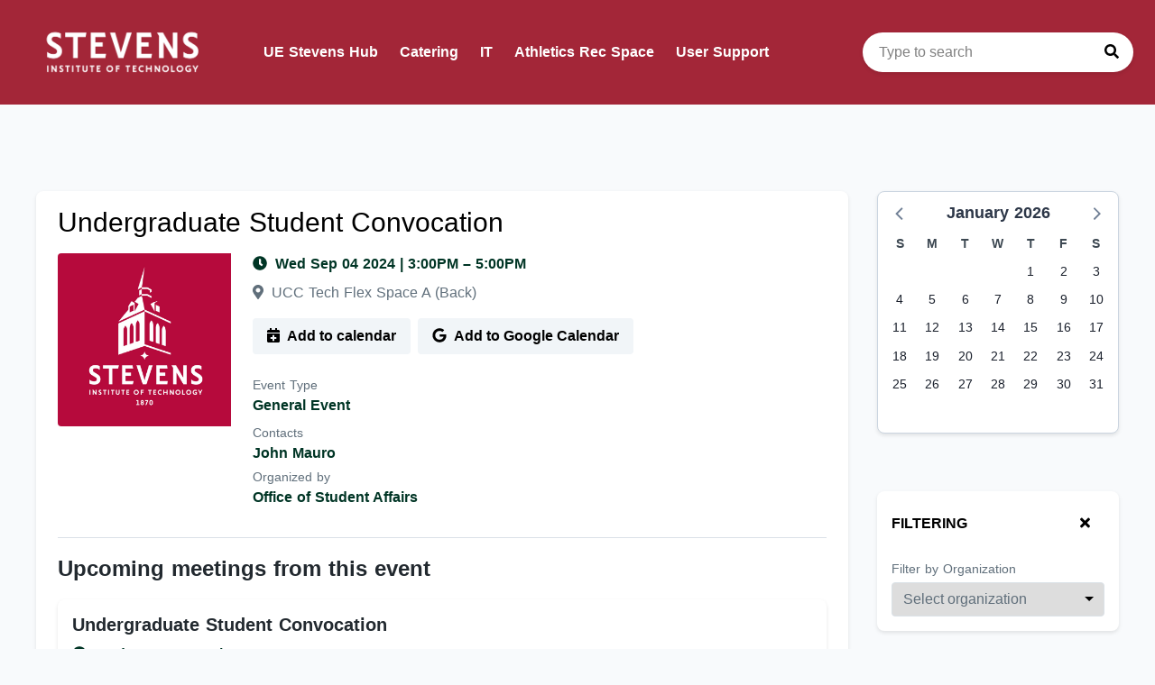

--- FILE ---
content_type: text/html; charset=utf-8
request_url: https://events.stevens.edu/events/QN3neUDR07nSemtrp78B/L4bI976QisbmhUteegVI
body_size: 120950
content:
<!doctype html>
<html data-n-head-ssr lang="en" data-n-head="%7B%22lang%22:%7B%22ssr%22:%22en%22%7D%7D">
  <head >
    <meta data-n-head="ssr" data-hid="sentry-trace" name="sentry-trace" content="ad6e9de529ca4a019ff6f1436eac7cd3-9293c0590fddaa10-0"><meta data-n-head="ssr" data-hid="sentry-baggage" name="baggage" content="sentry-environment=production,sentry-release=2026-01-16T10%3A46%3A57.917Z,sentry-public_key=02cefb77981f13916a28674dd76ece6c,sentry-trace_id=ad6e9de529ca4a019ff6f1436eac7cd3,sentry-sample_rate=0.01,sentry-transaction=GET%20%2Fevents%2FQN3neUDR07nSemtrp78B%2FL4bI976QisbmhUteegVI,sentry-sampled=false"><meta data-n-head="ssr" data-hid="charset" charset="utf-8"><meta data-n-head="ssr" data-hid="viewport" name="viewport" content="width=device-width, initial-scale=1"><meta data-n-head="ssr" data-hid="mobile-web-app-capable" name="mobile-web-app-capable" content="yes"><meta data-n-head="ssr" data-hid="apple-mobile-web-app-title" name="apple-mobile-web-app-title" content="coursedog-events"><meta data-n-head="ssr" charset="utf-8"><meta data-n-head="ssr" name="author" content="Stevens Institute of Technology Events Calendar"><meta data-n-head="ssr" name="viewport" content="width=device-width, initial-scale=1"><meta data-n-head="ssr" data-hid="description" name="description" content="Undergraduate Student Convocation. Wed Sep 04 2024, 3:00PM. "><meta data-n-head="ssr" data-hid="og:title" name="og:title" content="Undergraduate Student Convocation | Stevens Institute of Technology Event Calendar"><meta data-n-head="ssr" data-hid="og:site_name" name="og:site_name" content="Stevens Institute of Technology Events Calendar"><meta data-n-head="ssr" data-hid="og:url" name="og:url" content="events.stevens.edu/events/QN3neUDR07nSemtrp78B/L4bI976QisbmhUteegVI"><meta data-n-head="ssr" data-hid="og:description" name="og:description" content="Undergraduate Student Convocation. Wed Sep 04 2024, 3:00PM. "><meta data-n-head="ssr" data-hid="og:type" name="og:type" content="website"><meta data-n-head="ssr" data-hid="og:image" name="og:image" content=""><title>Undergraduate Student Convocation</title><link data-n-head="ssr" rel="manifest" href="/_nuxt/manifest.c256742a.json" data-hid="manifest"><link data-n-head="ssr" rel="icon" type="image/x-icon" href="https://coursedog-images-public.s3.us-east-2.amazonaws.com/stevens_workday/favicon-32x32.png"><script data-n-head="ssr" data-hid="newRelic" type="text/javascript" charset="utf-8">;window.NREUM||(NREUM={});NREUM.init={distributed_tracing:{enabled:true},privacy:{cookies_enabled:false},ajax:{deny_list:["bam.nr-data.net"]}};
window.NREUM||(NREUM={}),__nr_require=function(t,e,n){function r(n){if(!e[n]){var o=e[n]={exports:{}};t[n][0].call(o.exports,function(e){var o=t[n][1][e];return r(o||e)},o,o.exports)}return e[n].exports}if("function"==typeof __nr_require)return __nr_require;for(var o=0;o<n.length;o++)r(n[o]);return r}({1:[function(t,e,n){function r(t){try{s.console&&console.log(t)}catch(e){}}var o,i=t("ee"),a=t(32),s={};try{o=localStorage.getItem("__nr_flags").split(","),console&&"function"==typeof console.log&&(s.console=!0,o.indexOf("dev")!==-1&&(s.dev=!0),o.indexOf("nr_dev")!==-1&&(s.nrDev=!0))}catch(c){}s.nrDev&&i.on("internal-error",function(t){r(t.stack)}),s.dev&&i.on("fn-err",function(t,e,n){r(n.stack)}),s.dev&&(r("NR AGENT IN DEVELOPMENT MODE"),r("flags: "+a(s,function(t,e){return t}).join(", ")))},{}],2:[function(t,e,n){function r(t,e,n,r,s){try{l?l-=1:o(s||new UncaughtException(t,e,n),!0)}catch(f){try{i("ierr",[f,c.now(),!0])}catch(d){}}return"function"==typeof u&&u.apply(this,a(arguments))}function UncaughtException(t,e,n){this.message=t||"Uncaught error with no additional information",this.sourceURL=e,this.line=n}function o(t,e){var n=e?null:c.now();i("err",[t,n])}var i=t("handle"),a=t(33),s=t("ee"),c=t("loader"),f=t("gos"),u=window.onerror,d=!1,p="nr@seenError";if(!c.disabled){var l=0;c.features.err=!0,t(1),window.onerror=r;try{throw new Error}catch(h){"stack"in h&&(t(14),t(13),"addEventListener"in window&&t(7),c.xhrWrappable&&t(15),d=!0)}s.on("fn-start",function(t,e,n){d&&(l+=1)}),s.on("fn-err",function(t,e,n){d&&!n[p]&&(f(n,p,function(){return!0}),this.thrown=!0,o(n))}),s.on("fn-end",function(){d&&!this.thrown&&l>0&&(l-=1)}),s.on("internal-error",function(t){i("ierr",[t,c.now(),!0])})}},{}],3:[function(t,e,n){var r=t("loader");r.disabled||(r.features.ins=!0)},{}],4:[function(t,e,n){function r(){U++,L=g.hash,this[u]=y.now()}function o(){U--,g.hash!==L&&i(0,!0);var t=y.now();this[h]=~~this[h]+t-this[u],this[d]=t}function i(t,e){E.emit("newURL",[""+g,e])}function a(t,e){t.on(e,function(){this[e]=y.now()})}var s="-start",c="-end",f="-body",u="fn"+s,d="fn"+c,p="cb"+s,l="cb"+c,h="jsTime",m="fetch",v="addEventListener",w=window,g=w.location,y=t("loader");if(w[v]&&y.xhrWrappable&&!y.disabled){var x=t(11),b=t(12),E=t(9),R=t(7),O=t(14),T=t(8),S=t(15),P=t(10),M=t("ee"),C=M.get("tracer"),N=t(23);t(17),y.features.spa=!0;var L,U=0;M.on(u,r),b.on(p,r),P.on(p,r),M.on(d,o),b.on(l,o),P.on(l,o),M.buffer([u,d,"xhr-resolved"]),R.buffer([u]),O.buffer(["setTimeout"+c,"clearTimeout"+s,u]),S.buffer([u,"new-xhr","send-xhr"+s]),T.buffer([m+s,m+"-done",m+f+s,m+f+c]),E.buffer(["newURL"]),x.buffer([u]),b.buffer(["propagate",p,l,"executor-err","resolve"+s]),C.buffer([u,"no-"+u]),P.buffer(["new-jsonp","cb-start","jsonp-error","jsonp-end"]),a(T,m+s),a(T,m+"-done"),a(P,"new-jsonp"),a(P,"jsonp-end"),a(P,"cb-start"),E.on("pushState-end",i),E.on("replaceState-end",i),w[v]("hashchange",i,N(!0)),w[v]("load",i,N(!0)),w[v]("popstate",function(){i(0,U>1)},N(!0))}},{}],5:[function(t,e,n){function r(){var t=new PerformanceObserver(function(t,e){var n=t.getEntries();s(v,[n])});try{t.observe({entryTypes:["resource"]})}catch(e){}}function o(t){if(s(v,[window.performance.getEntriesByType(w)]),window.performance["c"+p])try{window.performance[h](m,o,!1)}catch(t){}else try{window.performance[h]("webkit"+m,o,!1)}catch(t){}}function i(t){}if(window.performance&&window.performance.timing&&window.performance.getEntriesByType){var a=t("ee"),s=t("handle"),c=t(14),f=t(13),u=t(6),d=t(23),p="learResourceTimings",l="addEventListener",h="removeEventListener",m="resourcetimingbufferfull",v="bstResource",w="resource",g="-start",y="-end",x="fn"+g,b="fn"+y,E="bstTimer",R="pushState",O=t("loader");if(!O.disabled){O.features.stn=!0,t(9),"addEventListener"in window&&t(7);var T=NREUM.o.EV;a.on(x,function(t,e){var n=t[0];n instanceof T&&(this.bstStart=O.now())}),a.on(b,function(t,e){var n=t[0];n instanceof T&&s("bst",[n,e,this.bstStart,O.now()])}),c.on(x,function(t,e,n){this.bstStart=O.now(),this.bstType=n}),c.on(b,function(t,e){s(E,[e,this.bstStart,O.now(),this.bstType])}),f.on(x,function(){this.bstStart=O.now()}),f.on(b,function(t,e){s(E,[e,this.bstStart,O.now(),"requestAnimationFrame"])}),a.on(R+g,function(t){this.time=O.now(),this.startPath=location.pathname+location.hash}),a.on(R+y,function(t){s("bstHist",[location.pathname+location.hash,this.startPath,this.time])}),u()?(s(v,[window.performance.getEntriesByType("resource")]),r()):l in window.performance&&(window.performance["c"+p]?window.performance[l](m,o,d(!1)):window.performance[l]("webkit"+m,o,d(!1))),document[l]("scroll",i,d(!1)),document[l]("keypress",i,d(!1)),document[l]("click",i,d(!1))}}},{}],6:[function(t,e,n){e.exports=function(){return"PerformanceObserver"in window&&"function"==typeof window.PerformanceObserver}},{}],7:[function(t,e,n){function r(t){for(var e=t;e&&!e.hasOwnProperty(u);)e=Object.getPrototypeOf(e);e&&o(e)}function o(t){s.inPlace(t,[u,d],"-",i)}function i(t,e){return t[1]}var a=t("ee").get("events"),s=t("wrap-function")(a,!0),c=t("gos"),f=XMLHttpRequest,u="addEventListener",d="removeEventListener";e.exports=a,"getPrototypeOf"in Object?(r(document),r(window),r(f.prototype)):f.prototype.hasOwnProperty(u)&&(o(window),o(f.prototype)),a.on(u+"-start",function(t,e){var n=t[1];if(null!==n&&("function"==typeof n||"object"==typeof n)){var r=c(n,"nr@wrapped",function(){function t(){if("function"==typeof n.handleEvent)return n.handleEvent.apply(n,arguments)}var e={object:t,"function":n}[typeof n];return e?s(e,"fn-",null,e.name||"anonymous"):n});this.wrapped=t[1]=r}}),a.on(d+"-start",function(t){t[1]=this.wrapped||t[1]})},{}],8:[function(t,e,n){function r(t,e,n){var r=t[e];"function"==typeof r&&(t[e]=function(){var t=i(arguments),e={};o.emit(n+"before-start",[t],e);var a;e[m]&&e[m].dt&&(a=e[m].dt);var s=r.apply(this,t);return o.emit(n+"start",[t,a],s),s.then(function(t){return o.emit(n+"end",[null,t],s),t},function(t){throw o.emit(n+"end",[t],s),t})})}var o=t("ee").get("fetch"),i=t(33),a=t(32);e.exports=o;var s=window,c="fetch-",f=c+"body-",u=["arrayBuffer","blob","json","text","formData"],d=s.Request,p=s.Response,l=s.fetch,h="prototype",m="nr@context";d&&p&&l&&(a(u,function(t,e){r(d[h],e,f),r(p[h],e,f)}),r(s,"fetch",c),o.on(c+"end",function(t,e){var n=this;if(e){var r=e.headers.get("content-length");null!==r&&(n.rxSize=r),o.emit(c+"done",[null,e],n)}else o.emit(c+"done",[t],n)}))},{}],9:[function(t,e,n){var r=t("ee").get("history"),o=t("wrap-function")(r);e.exports=r;var i=window.history&&window.history.constructor&&window.history.constructor.prototype,a=window.history;i&&i.pushState&&i.replaceState&&(a=i),o.inPlace(a,["pushState","replaceState"],"-")},{}],10:[function(t,e,n){function r(t){function e(){f.emit("jsonp-end",[],l),t.removeEventListener("load",e,c(!1)),t.removeEventListener("error",n,c(!1))}function n(){f.emit("jsonp-error",[],l),f.emit("jsonp-end",[],l),t.removeEventListener("load",e,c(!1)),t.removeEventListener("error",n,c(!1))}var r=t&&"string"==typeof t.nodeName&&"script"===t.nodeName.toLowerCase();if(r){var o="function"==typeof t.addEventListener;if(o){var a=i(t.src);if(a){var d=s(a),p="function"==typeof d.parent[d.key];if(p){var l={};u.inPlace(d.parent,[d.key],"cb-",l),t.addEventListener("load",e,c(!1)),t.addEventListener("error",n,c(!1)),f.emit("new-jsonp",[t.src],l)}}}}}function o(){return"addEventListener"in window}function i(t){var e=t.match(d);return e?e[1]:null}function a(t,e){var n=t.match(l),r=n[1],o=n[3];return o?a(o,e[r]):e[r]}function s(t){var e=t.match(p);return e&&e.length>=3?{key:e[2],parent:a(e[1],window)}:{key:t,parent:window}}var c=t(23),f=t("ee").get("jsonp"),u=t("wrap-function")(f);if(e.exports=f,o()){var d=/[?&](?:callback|cb)=([^&#]+)/,p=/(.*)\.([^.]+)/,l=/^(\w+)(\.|$)(.*)$/,h=["appendChild","insertBefore","replaceChild"];Node&&Node.prototype&&Node.prototype.appendChild?u.inPlace(Node.prototype,h,"dom-"):(u.inPlace(HTMLElement.prototype,h,"dom-"),u.inPlace(HTMLHeadElement.prototype,h,"dom-"),u.inPlace(HTMLBodyElement.prototype,h,"dom-")),f.on("dom-start",function(t){r(t[0])})}},{}],11:[function(t,e,n){var r=t("ee").get("mutation"),o=t("wrap-function")(r),i=NREUM.o.MO;e.exports=r,i&&(window.MutationObserver=function(t){return this instanceof i?new i(o(t,"fn-")):i.apply(this,arguments)},MutationObserver.prototype=i.prototype)},{}],12:[function(t,e,n){function r(t){var e=i.context(),n=s(t,"executor-",e,null,!1),r=new f(n);return i.context(r).getCtx=function(){return e},r}var o=t("wrap-function"),i=t("ee").get("promise"),a=t("ee").getOrSetContext,s=o(i),c=t(32),f=NREUM.o.PR;e.exports=i,f&&(window.Promise=r,["all","race"].forEach(function(t){var e=f[t];f[t]=function(n){function r(t){return function(){i.emit("propagate",[null,!o],a,!1,!1),o=o||!t}}var o=!1;c(n,function(e,n){Promise.resolve(n).then(r("all"===t),r(!1))});var a=e.apply(f,arguments),s=f.resolve(a);return s}}),["resolve","reject"].forEach(function(t){var e=f[t];f[t]=function(t){var n=e.apply(f,arguments);return t!==n&&i.emit("propagate",[t,!0],n,!1,!1),n}}),f.prototype["catch"]=function(t){return this.then(null,t)},f.prototype=Object.create(f.prototype,{constructor:{value:r}}),c(Object.getOwnPropertyNames(f),function(t,e){try{r[e]=f[e]}catch(n){}}),o.wrapInPlace(f.prototype,"then",function(t){return function(){var e=this,n=o.argsToArray.apply(this,arguments),r=a(e);r.promise=e,n[0]=s(n[0],"cb-",r,null,!1),n[1]=s(n[1],"cb-",r,null,!1);var c=t.apply(this,n);return r.nextPromise=c,i.emit("propagate",[e,!0],c,!1,!1),c}}),i.on("executor-start",function(t){t[0]=s(t[0],"resolve-",this,null,!1),t[1]=s(t[1],"resolve-",this,null,!1)}),i.on("executor-err",function(t,e,n){t[1](n)}),i.on("cb-end",function(t,e,n){i.emit("propagate",[n,!0],this.nextPromise,!1,!1)}),i.on("propagate",function(t,e,n){this.getCtx&&!e||(this.getCtx=function(){if(t instanceof Promise)var e=i.context(t);return e&&e.getCtx?e.getCtx():this})}),r.toString=function(){return""+f})},{}],13:[function(t,e,n){var r=t("ee").get("raf"),o=t("wrap-function")(r),i="equestAnimationFrame";e.exports=r,o.inPlace(window,["r"+i,"mozR"+i,"webkitR"+i,"msR"+i],"raf-"),r.on("raf-start",function(t){t[0]=o(t[0],"fn-")})},{}],14:[function(t,e,n){function r(t,e,n){t[0]=a(t[0],"fn-",null,n)}function o(t,e,n){this.method=n,this.timerDuration=isNaN(t[1])?0:+t[1],t[0]=a(t[0],"fn-",this,n)}var i=t("ee").get("timer"),a=t("wrap-function")(i),s="setTimeout",c="setInterval",f="clearTimeout",u="-start",d="-";e.exports=i,a.inPlace(window,[s,"setImmediate"],s+d),a.inPlace(window,[c],c+d),a.inPlace(window,[f,"clearImmediate"],f+d),i.on(c+u,r),i.on(s+u,o)},{}],15:[function(t,e,n){function r(t,e){d.inPlace(e,["onreadystatechange"],"fn-",s)}function o(){var t=this,e=u.context(t);t.readyState>3&&!e.resolved&&(e.resolved=!0,u.emit("xhr-resolved",[],t)),d.inPlace(t,y,"fn-",s)}function i(t){x.push(t),m&&(E?E.then(a):w?w(a):(R=-R,O.data=R))}function a(){for(var t=0;t<x.length;t++)r([],x[t]);x.length&&(x=[])}function s(t,e){return e}function c(t,e){for(var n in t)e[n]=t[n];return e}t(7);var f=t("ee"),u=f.get("xhr"),d=t("wrap-function")(u),p=t(23),l=NREUM.o,h=l.XHR,m=l.MO,v=l.PR,w=l.SI,g="readystatechange",y=["onload","onerror","onabort","onloadstart","onloadend","onprogress","ontimeout"],x=[];e.exports=u;var b=window.XMLHttpRequest=function(t){var e=new h(t);try{u.emit("new-xhr",[e],e),e.addEventListener(g,o,p(!1))}catch(n){try{u.emit("internal-error",[n])}catch(r){}}return e};if(c(h,b),b.prototype=h.prototype,d.inPlace(b.prototype,["open","send"],"-xhr-",s),u.on("send-xhr-start",function(t,e){r(t,e),i(e)}),u.on("open-xhr-start",r),m){var E=v&&v.resolve();if(!w&&!v){var R=1,O=document.createTextNode(R);new m(a).observe(O,{characterData:!0})}}else f.on("fn-end",function(t){t[0]&&t[0].type===g||a()})},{}],16:[function(t,e,n){function r(t){if(!s(t))return null;var e=window.NREUM;if(!e.loader_config)return null;var n=(e.loader_config.accountID||"").toString()||null,r=(e.loader_config.agentID||"").toString()||null,f=(e.loader_config.trustKey||"").toString()||null;if(!n||!r)return null;var h=l.generateSpanId(),m=l.generateTraceId(),v=Date.now(),w={spanId:h,traceId:m,timestamp:v};return(t.sameOrigin||c(t)&&p())&&(w.traceContextParentHeader=o(h,m),w.traceContextStateHeader=i(h,v,n,r,f)),(t.sameOrigin&&!u()||!t.sameOrigin&&c(t)&&d())&&(w.newrelicHeader=a(h,m,v,n,r,f)),w}function o(t,e){return"00-"+e+"-"+t+"-01"}function i(t,e,n,r,o){var i=0,a="",s=1,c="",f="";return o+"@nr="+i+"-"+s+"-"+n+"-"+r+"-"+t+"-"+a+"-"+c+"-"+f+"-"+e}function a(t,e,n,r,o,i){var a="btoa"in window&&"function"==typeof window.btoa;if(!a)return null;var s={v:[0,1],d:{ty:"Browser",ac:r,ap:o,id:t,tr:e,ti:n}};return i&&r!==i&&(s.d.tk=i),btoa(JSON.stringify(s))}function s(t){return f()&&c(t)}function c(t){var e=!1,n={};if("init"in NREUM&&"distributed_tracing"in NREUM.init&&(n=NREUM.init.distributed_tracing),t.sameOrigin)e=!0;else if(n.allowed_origins instanceof Array)for(var r=0;r<n.allowed_origins.length;r++){var o=h(n.allowed_origins[r]);if(t.hostname===o.hostname&&t.protocol===o.protocol&&t.port===o.port){e=!0;break}}return e}function f(){return"init"in NREUM&&"distributed_tracing"in NREUM.init&&!!NREUM.init.distributed_tracing.enabled}function u(){return"init"in NREUM&&"distributed_tracing"in NREUM.init&&!!NREUM.init.distributed_tracing.exclude_newrelic_header}function d(){return"init"in NREUM&&"distributed_tracing"in NREUM.init&&NREUM.init.distributed_tracing.cors_use_newrelic_header!==!1}function p(){return"init"in NREUM&&"distributed_tracing"in NREUM.init&&!!NREUM.init.distributed_tracing.cors_use_tracecontext_headers}var l=t(29),h=t(18);e.exports={generateTracePayload:r,shouldGenerateTrace:s}},{}],17:[function(t,e,n){function r(t){var e=this.params,n=this.metrics;if(!this.ended){this.ended=!0;for(var r=0;r<p;r++)t.removeEventListener(d[r],this.listener,!1);return e.protocol&&"data"===e.protocol?void g("Ajax/DataUrl/Excluded"):void(e.aborted||(n.duration=a.now()-this.startTime,this.loadCaptureCalled||4!==t.readyState?null==e.status&&(e.status=0):i(this,t),n.cbTime=this.cbTime,s("xhr",[e,n,this.startTime,this.endTime,"xhr"],this)))}}function o(t,e){var n=c(e),r=t.params;r.hostname=n.hostname,r.port=n.port,r.protocol=n.protocol,r.host=n.hostname+":"+n.port,r.pathname=n.pathname,t.parsedOrigin=n,t.sameOrigin=n.sameOrigin}function i(t,e){t.params.status=e.status;var n=v(e,t.lastSize);if(n&&(t.metrics.rxSize=n),t.sameOrigin){var r=e.getResponseHeader("X-NewRelic-App-Data");r&&(t.params.cat=r.split(", ").pop())}t.loadCaptureCalled=!0}var a=t("loader");if(a.xhrWrappable&&!a.disabled){var s=t("handle"),c=t(18),f=t(16).generateTracePayload,u=t("ee"),d=["load","error","abort","timeout"],p=d.length,l=t("id"),h=t(24),m=t(22),v=t(19),w=t(23),g=t(25).recordSupportability,y=NREUM.o.REQ,x=window.XMLHttpRequest;a.features.xhr=!0,t(15),t(8),u.on("new-xhr",function(t){var e=this;e.totalCbs=0,e.called=0,e.cbTime=0,e.end=r,e.ended=!1,e.xhrGuids={},e.lastSize=null,e.loadCaptureCalled=!1,e.params=this.params||{},e.metrics=this.metrics||{},t.addEventListener("load",function(n){i(e,t)},w(!1)),h&&(h>34||h<10)||t.addEventListener("progress",function(t){e.lastSize=t.loaded},w(!1))}),u.on("open-xhr-start",function(t){this.params={method:t[0]},o(this,t[1]),this.metrics={}}),u.on("open-xhr-end",function(t,e){"loader_config"in NREUM&&"xpid"in NREUM.loader_config&&this.sameOrigin&&e.setRequestHeader("X-NewRelic-ID",NREUM.loader_config.xpid);var n=f(this.parsedOrigin);if(n){var r=!1;n.newrelicHeader&&(e.setRequestHeader("newrelic",n.newrelicHeader),r=!0),n.traceContextParentHeader&&(e.setRequestHeader("traceparent",n.traceContextParentHeader),n.traceContextStateHeader&&e.setRequestHeader("tracestate",n.traceContextStateHeader),r=!0),r&&(this.dt=n)}}),u.on("send-xhr-start",function(t,e){var n=this.metrics,r=t[0],o=this;if(n&&r){var i=m(r);i&&(n.txSize=i)}this.startTime=a.now(),this.listener=function(t){try{"abort"!==t.type||o.loadCaptureCalled||(o.params.aborted=!0),("load"!==t.type||o.called===o.totalCbs&&(o.onloadCalled||"function"!=typeof e.onload))&&o.end(e)}catch(n){try{u.emit("internal-error",[n])}catch(r){}}};for(var s=0;s<p;s++)e.addEventListener(d[s],this.listener,w(!1))}),u.on("xhr-cb-time",function(t,e,n){this.cbTime+=t,e?this.onloadCalled=!0:this.called+=1,this.called!==this.totalCbs||!this.onloadCalled&&"function"==typeof n.onload||this.end(n)}),u.on("xhr-load-added",function(t,e){var n=""+l(t)+!!e;this.xhrGuids&&!this.xhrGuids[n]&&(this.xhrGuids[n]=!0,this.totalCbs+=1)}),u.on("xhr-load-removed",function(t,e){var n=""+l(t)+!!e;this.xhrGuids&&this.xhrGuids[n]&&(delete this.xhrGuids[n],this.totalCbs-=1)}),u.on("xhr-resolved",function(){this.endTime=a.now()}),u.on("addEventListener-end",function(t,e){e instanceof x&&"load"===t[0]&&u.emit("xhr-load-added",[t[1],t[2]],e)}),u.on("removeEventListener-end",function(t,e){e instanceof x&&"load"===t[0]&&u.emit("xhr-load-removed",[t[1],t[2]],e)}),u.on("fn-start",function(t,e,n){e instanceof x&&("onload"===n&&(this.onload=!0),("load"===(t[0]&&t[0].type)||this.onload)&&(this.xhrCbStart=a.now()))}),u.on("fn-end",function(t,e){this.xhrCbStart&&u.emit("xhr-cb-time",[a.now()-this.xhrCbStart,this.onload,e],e)}),u.on("fetch-before-start",function(t){function e(t,e){var n=!1;return e.newrelicHeader&&(t.set("newrelic",e.newrelicHeader),n=!0),e.traceContextParentHeader&&(t.set("traceparent",e.traceContextParentHeader),e.traceContextStateHeader&&t.set("tracestate",e.traceContextStateHeader),n=!0),n}var n,r=t[1]||{};"string"==typeof t[0]?n=t[0]:t[0]&&t[0].url?n=t[0].url:window.URL&&t[0]&&t[0]instanceof URL&&(n=t[0].href),n&&(this.parsedOrigin=c(n),this.sameOrigin=this.parsedOrigin.sameOrigin);var o=f(this.parsedOrigin);if(o&&(o.newrelicHeader||o.traceContextParentHeader))if("string"==typeof t[0]||window.URL&&t[0]&&t[0]instanceof URL){var i={};for(var a in r)i[a]=r[a];i.headers=new Headers(r.headers||{}),e(i.headers,o)&&(this.dt=o),t.length>1?t[1]=i:t.push(i)}else t[0]&&t[0].headers&&e(t[0].headers,o)&&(this.dt=o)}),u.on("fetch-start",function(t,e){this.params={},this.metrics={},this.startTime=a.now(),this.dt=e,t.length>=1&&(this.target=t[0]),t.length>=2&&(this.opts=t[1]);var n,r=this.opts||{},i=this.target;if("string"==typeof i?n=i:"object"==typeof i&&i instanceof y?n=i.url:window.URL&&"object"==typeof i&&i instanceof URL&&(n=i.href),o(this,n),"data"!==this.params.protocol){var s=(""+(i&&i instanceof y&&i.method||r.method||"GET")).toUpperCase();this.params.method=s,this.txSize=m(r.body)||0}}),u.on("fetch-done",function(t,e){if(this.endTime=a.now(),this.params||(this.params={}),"data"===this.params.protocol)return void g("Ajax/DataUrl/Excluded");this.params.status=e?e.status:0;var n;"string"==typeof this.rxSize&&this.rxSize.length>0&&(n=+this.rxSize);var r={txSize:this.txSize,rxSize:n,duration:a.now()-this.startTime};s("xhr",[this.params,r,this.startTime,this.endTime,"fetch"],this)})}},{}],18:[function(t,e,n){var r={};e.exports=function(t){if(t in r)return r[t];if(0===(t||"").indexOf("data:"))return{protocol:"data"};var e=document.createElement("a"),n=window.location,o={};e.href=t,o.port=e.port;var i=e.href.split("://");!o.port&&i[1]&&(o.port=i[1].split("/")[0].split("@").pop().split(":")[1]),o.port&&"0"!==o.port||(o.port="https"===i[0]?"443":"80"),o.hostname=e.hostname||n.hostname,o.pathname=e.pathname,o.protocol=i[0],"/"!==o.pathname.charAt(0)&&(o.pathname="/"+o.pathname);var a=!e.protocol||":"===e.protocol||e.protocol===n.protocol,s=e.hostname===document.domain&&e.port===n.port;return o.sameOrigin=a&&(!e.hostname||s),"/"===o.pathname&&(r[t]=o),o}},{}],19:[function(t,e,n){function r(t,e){var n=t.responseType;return"json"===n&&null!==e?e:"arraybuffer"===n||"blob"===n||"json"===n?o(t.response):"text"===n||""===n||void 0===n?o(t.responseText):void 0}var o=t(22);e.exports=r},{}],20:[function(t,e,n){function r(){}function o(t,e,n,r){return function(){return u.recordSupportability("API/"+e+"/called"),i(t+e,[f.now()].concat(s(arguments)),n?null:this,r),n?void 0:this}}var i=t("handle"),a=t(32),s=t(33),c=t("ee").get("tracer"),f=t("loader"),u=t(25),d=NREUM;"undefined"==typeof window.newrelic&&(newrelic=d);var p=["setPageViewName","setCustomAttribute","setErrorHandler","finished","addToTrace","inlineHit","addRelease"],l="api-",h=l+"ixn-";a(p,function(t,e){d[e]=o(l,e,!0,"api")}),d.addPageAction=o(l,"addPageAction",!0),d.setCurrentRouteName=o(l,"routeName",!0),e.exports=newrelic,d.interaction=function(){return(new r).get()};var m=r.prototype={createTracer:function(t,e){var n={},r=this,o="function"==typeof e;return i(h+"tracer",[f.now(),t,n],r),function(){if(c.emit((o?"":"no-")+"fn-start",[f.now(),r,o],n),o)try{return e.apply(this,arguments)}catch(t){throw c.emit("fn-err",[arguments,this,t],n),t}finally{c.emit("fn-end",[f.now()],n)}}}};a("actionText,setName,setAttribute,save,ignore,onEnd,getContext,end,get".split(","),function(t,e){m[e]=o(h,e)}),newrelic.noticeError=function(t,e){"string"==typeof t&&(t=new Error(t)),u.recordSupportability("API/noticeError/called"),i("err",[t,f.now(),!1,e])}},{}],21:[function(t,e,n){function r(t){if(NREUM.init){for(var e=NREUM.init,n=t.split("."),r=0;r<n.length-1;r++)if(e=e[n[r]],"object"!=typeof e)return;return e=e[n[n.length-1]]}}e.exports={getConfiguration:r}},{}],22:[function(t,e,n){e.exports=function(t){if("string"==typeof t&&t.length)return t.length;if("object"==typeof t){if("undefined"!=typeof ArrayBuffer&&t instanceof ArrayBuffer&&t.byteLength)return t.byteLength;if("undefined"!=typeof Blob&&t instanceof Blob&&t.size)return t.size;if(!("undefined"!=typeof FormData&&t instanceof FormData))try{return JSON.stringify(t).length}catch(e){return}}}},{}],23:[function(t,e,n){var r=!1;try{var o=Object.defineProperty({},"passive",{get:function(){r=!0}});window.addEventListener("testPassive",null,o),window.removeEventListener("testPassive",null,o)}catch(i){}e.exports=function(t){return r?{passive:!0,capture:!!t}:!!t}},{}],24:[function(t,e,n){var r=0,o=navigator.userAgent.match(/Firefox[\/\s](\d+\.\d+)/);o&&(r=+o[1]),e.exports=r},{}],25:[function(t,e,n){function r(t,e){var n=[a,t,{name:t},e];return i("storeMetric",n,null,"api"),n}function o(t,e){var n=[s,t,{name:t},e];return i("storeEventMetrics",n,null,"api"),n}var i=t("handle"),a="sm",s="cm";e.exports={constants:{SUPPORTABILITY_METRIC:a,CUSTOM_METRIC:s},recordSupportability:r,recordCustom:o}},{}],26:[function(t,e,n){function r(){return s.exists&&performance.now?Math.round(performance.now()):(i=Math.max((new Date).getTime(),i))-a}function o(){return i}var i=(new Date).getTime(),a=i,s=t(34);e.exports=r,e.exports.offset=a,e.exports.getLastTimestamp=o},{}],27:[function(t,e,n){function r(t){return!(!t||!t.protocol||"file:"===t.protocol)}e.exports=r},{}],28:[function(t,e,n){function r(t,e){var n=t.getEntries();n.forEach(function(t){"first-paint"===t.name?l("timing",["fp",Math.floor(t.startTime)]):"first-contentful-paint"===t.name&&l("timing",["fcp",Math.floor(t.startTime)])})}function o(t,e){var n=t.getEntries();if(n.length>0){var r=n[n.length-1];if(f&&f<r.startTime)return;var o=[r],i=a({});i&&o.push(i),l("lcp",o)}}function i(t){t.getEntries().forEach(function(t){t.hadRecentInput||l("cls",[t])})}function a(t){var e=navigator.connection||navigator.mozConnection||navigator.webkitConnection;if(e)return e.type&&(t["net-type"]=e.type),e.effectiveType&&(t["net-etype"]=e.effectiveType),e.rtt&&(t["net-rtt"]=e.rtt),e.downlink&&(t["net-dlink"]=e.downlink),t}function s(t){if(t instanceof w&&!y){var e=Math.round(t.timeStamp),n={type:t.type};a(n),e<=h.now()?n.fid=h.now()-e:e>h.offset&&e<=Date.now()?(e-=h.offset,n.fid=h.now()-e):e=h.now(),y=!0,l("timing",["fi",e,n])}}function c(t){"hidden"===t&&(f=h.now(),l("pageHide",[f]))}if(!("init"in NREUM&&"page_view_timing"in NREUM.init&&"enabled"in NREUM.init.page_view_timing&&NREUM.init.page_view_timing.enabled===!1)){var f,u,d,p,l=t("handle"),h=t("loader"),m=t(31),v=t(23),w=NREUM.o.EV;if("PerformanceObserver"in window&&"function"==typeof window.PerformanceObserver){u=new PerformanceObserver(r);try{u.observe({entryTypes:["paint"]})}catch(g){}d=new PerformanceObserver(o);try{d.observe({entryTypes:["largest-contentful-paint"]})}catch(g){}p=new PerformanceObserver(i);try{p.observe({type:"layout-shift",buffered:!0})}catch(g){}}if("addEventListener"in document){var y=!1,x=["click","keydown","mousedown","pointerdown","touchstart"];x.forEach(function(t){document.addEventListener(t,s,v(!1))})}m(c)}},{}],29:[function(t,e,n){function r(){function t(){return e?15&e[n++]:16*Math.random()|0}var e=null,n=0,r=window.crypto||window.msCrypto;r&&r.getRandomValues&&(e=r.getRandomValues(new Uint8Array(31)));for(var o,i="xxxxxxxx-xxxx-4xxx-yxxx-xxxxxxxxxxxx",a="",s=0;s<i.length;s++)o=i[s],"x"===o?a+=t().toString(16):"y"===o?(o=3&t()|8,a+=o.toString(16)):a+=o;return a}function o(){return a(16)}function i(){return a(32)}function a(t){function e(){return n?15&n[r++]:16*Math.random()|0}var n=null,r=0,o=window.crypto||window.msCrypto;o&&o.getRandomValues&&Uint8Array&&(n=o.getRandomValues(new Uint8Array(31)));for(var i=[],a=0;a<t;a++)i.push(e().toString(16));return i.join("")}e.exports={generateUuid:r,generateSpanId:o,generateTraceId:i}},{}],30:[function(t,e,n){function r(t,e){if(!o)return!1;if(t!==o)return!1;if(!e)return!0;if(!i)return!1;for(var n=i.split("."),r=e.split("."),a=0;a<r.length;a++)if(r[a]!==n[a])return!1;return!0}var o=null,i=null,a=/Version\/(\S+)\s+Safari/;if(navigator.userAgent){var s=navigator.userAgent,c=s.match(a);c&&s.indexOf("Chrome")===-1&&s.indexOf("Chromium")===-1&&(o="Safari",i=c[1])}e.exports={agent:o,version:i,match:r}},{}],31:[function(t,e,n){function r(t){function e(){t(s&&document[s]?document[s]:document[i]?"hidden":"visible")}"addEventListener"in document&&a&&document.addEventListener(a,e,o(!1))}var o=t(23);e.exports=r;var i,a,s;"undefined"!=typeof document.hidden?(i="hidden",a="visibilitychange",s="visibilityState"):"undefined"!=typeof document.msHidden?(i="msHidden",a="msvisibilitychange"):"undefined"!=typeof document.webkitHidden&&(i="webkitHidden",a="webkitvisibilitychange",s="webkitVisibilityState")},{}],32:[function(t,e,n){function r(t,e){var n=[],r="",i=0;for(r in t)o.call(t,r)&&(n[i]=e(r,t[r]),i+=1);return n}var o=Object.prototype.hasOwnProperty;e.exports=r},{}],33:[function(t,e,n){function r(t,e,n){e||(e=0),"undefined"==typeof n&&(n=t?t.length:0);for(var r=-1,o=n-e||0,i=Array(o<0?0:o);++r<o;)i[r]=t[e+r];return i}e.exports=r},{}],34:[function(t,e,n){e.exports={exists:"undefined"!=typeof window.performance&&window.performance.timing&&"undefined"!=typeof window.performance.timing.navigationStart}},{}],ee:[function(t,e,n){function r(){}function o(t){function e(t){return t&&t instanceof r?t:t?f(t,c,a):a()}function n(n,r,o,i,a){if(a!==!1&&(a=!0),!l.aborted||i){t&&a&&t(n,r,o);for(var s=e(o),c=m(n),f=c.length,u=0;u<f;u++)c[u].apply(s,r);var p=d[y[n]];return p&&p.push([x,n,r,s]),s}}function i(t,e){g[t]=m(t).concat(e)}function h(t,e){var n=g[t];if(n)for(var r=0;r<n.length;r++)n[r]===e&&n.splice(r,1)}function m(t){return g[t]||[]}function v(t){return p[t]=p[t]||o(n)}function w(t,e){l.aborted||u(t,function(t,n){e=e||"feature",y[n]=e,e in d||(d[e]=[])})}var g={},y={},x={on:i,addEventListener:i,removeEventListener:h,emit:n,get:v,listeners:m,context:e,buffer:w,abort:s,aborted:!1};return x}function i(t){return f(t,c,a)}function a(){return new r}function s(){(d.api||d.feature)&&(l.aborted=!0,d=l.backlog={})}var c="nr@context",f=t("gos"),u=t(32),d={},p={},l=e.exports=o();e.exports.getOrSetContext=i,l.backlog=d},{}],gos:[function(t,e,n){function r(t,e,n){if(o.call(t,e))return t[e];var r=n();if(Object.defineProperty&&Object.keys)try{return Object.defineProperty(t,e,{value:r,writable:!0,enumerable:!1}),r}catch(i){}return t[e]=r,r}var o=Object.prototype.hasOwnProperty;e.exports=r},{}],handle:[function(t,e,n){function r(t,e,n,r){o.buffer([t],r),o.emit(t,e,n)}var o=t("ee").get("handle");e.exports=r,r.ee=o},{}],id:[function(t,e,n){function r(t){var e=typeof t;return!t||"object"!==e&&"function"!==e?-1:t===window?0:a(t,i,function(){return o++})}var o=1,i="nr@id",a=t("gos");e.exports=r},{}],loader:[function(t,e,n){function r(){if(!S++){var t=T.info=NREUM.info,e=v.getElementsByTagName("script")[0];if(setTimeout(f.abort,3e4),!(t&&t.licenseKey&&t.applicationID&&e))return f.abort();c(R,function(e,n){t[e]||(t[e]=n)});var n=a();s("mark",["onload",n+T.offset],null,"api"),s("timing",["load",n]);var r=v.createElement("script");0===t.agent.indexOf("http://")||0===t.agent.indexOf("https://")?r.src=t.agent:r.src=h+"://"+t.agent,e.parentNode.insertBefore(r,e)}}function o(){"complete"===v.readyState&&i()}function i(){s("mark",["domContent",a()+T.offset],null,"api")}var a=t(26),s=t("handle"),c=t(32),f=t("ee"),u=t(30),d=t(27),p=t(21),l=t(23),h=p.getConfiguration("ssl")===!1?"http":"https",m=window,v=m.document,w="addEventListener",g="attachEvent",y=m.XMLHttpRequest,x=y&&y.prototype,b=!d(m.location);NREUM.o={ST:setTimeout,SI:m.setImmediate,CT:clearTimeout,XHR:y,REQ:m.Request,EV:m.Event,PR:m.Promise,MO:m.MutationObserver};var E=""+location,R={beacon:"bam.nr-data.net",errorBeacon:"bam.nr-data.net",agent:"js-agent.newrelic.com/nr-spa-1215.min.js"},O=y&&x&&x[w]&&!/CriOS/.test(navigator.userAgent),T=e.exports={offset:a.getLastTimestamp(),now:a,origin:E,features:{},xhrWrappable:O,userAgent:u,disabled:b};if(!b){t(20),t(28),v[w]?(v[w]("DOMContentLoaded",i,l(!1)),m[w]("load",r,l(!1))):(v[g]("onreadystatechange",o),m[g]("onload",r)),s("mark",["firstbyte",a.getLastTimestamp()],null,"api");var S=0}},{}],"wrap-function":[function(t,e,n){function r(t,e){function n(e,n,r,c,f){function nrWrapper(){var i,a,u,p;try{a=this,i=d(arguments),u="function"==typeof r?r(i,a):r||{}}catch(l){o([l,"",[i,a,c],u],t)}s(n+"start",[i,a,c],u,f);try{return p=e.apply(a,i)}catch(h){throw s(n+"err",[i,a,h],u,f),h}finally{s(n+"end",[i,a,p],u,f)}}return a(e)?e:(n||(n=""),nrWrapper[p]=e,i(e,nrWrapper,t),nrWrapper)}function r(t,e,r,o,i){r||(r="");var s,c,f,u="-"===r.charAt(0);for(f=0;f<e.length;f++)c=e[f],s=t[c],a(s)||(t[c]=n(s,u?c+r:r,o,c,i))}function s(n,r,i,a){if(!h||e){var s=h;h=!0;try{t.emit(n,r,i,e,a)}catch(c){o([c,n,r,i],t)}h=s}}return t||(t=u),n.inPlace=r,n.flag=p,n}function o(t,e){e||(e=u);try{e.emit("internal-error",t)}catch(n){}}function i(t,e,n){if(Object.defineProperty&&Object.keys)try{var r=Object.keys(t);return r.forEach(function(n){Object.defineProperty(e,n,{get:function(){return t[n]},set:function(e){return t[n]=e,e}})}),e}catch(i){o([i],n)}for(var a in t)l.call(t,a)&&(e[a]=t[a]);return e}function a(t){return!(t&&t instanceof Function&&t.apply&&!t[p])}function s(t,e){var n=e(t);return n[p]=t,i(t,n,u),n}function c(t,e,n){var r=t[e];t[e]=s(r,n)}function f(){for(var t=arguments.length,e=new Array(t),n=0;n<t;++n)e[n]=arguments[n];return e}var u=t("ee"),d=t(33),p="nr@original",l=Object.prototype.hasOwnProperty,h=!1;e.exports=r,e.exports.wrapFunction=s,e.exports.wrapInPlace=c,e.exports.argsToArray=f},{}]},{},["loader",2,17,5,3,4]);
;NREUM.loader_config={accountID:"3462606",trustKey:"3462606",agentID:"1298210983",licenseKey:"NRJS-3b34f5fe10831ff33af",applicationID:"1298210983"}
;NREUM.info={beacon:"bam.nr-data.net",errorBeacon:"bam.nr-data.net",licenseKey:"NRJS-3b34f5fe10831ff33af",applicationID:"1298210983",sa:1}</script><link rel="preload" href="/_nuxt/22cc2c0.js" as="script"><link rel="preload" href="/_nuxt/1b50034.js" as="script"><link rel="preload" href="/_nuxt/24c8ede.js" as="script"><link rel="preload" href="/_nuxt/442e6b9.js" as="script"><link rel="preload" href="/_nuxt/63514de.js" as="script"><style data-vue-ssr-id="15ba7704:0 02fc866e:0 1515d950:0 4a0c6432:0 a2c50990:0 c81e33c4:0 b2e11be0:0 dd044f62:0 3ce0de60:0 a240d72c:0 2e7d80fc:0 4d4a2f1b:0 b3108d2a:0 d5cecad4:0 d0eb020c:0 7c35ac72:0">/**
 * This injects Tailwind's base styles, which is a combination of
 * Normalize.css and some additional base styles.
 *
 * You can see the styles here:
 * https://github.com/tailwindcss/tailwindcss/blob/master/css/preflight.css
 *
 * If using `postcss-import`, use this import instead:
 *
 * @import "tailwindcss/preflight";
 */

/*! normalize.css v8.0.1 | MIT License | github.com/necolas/normalize.css */

/* Document
   ========================================================================== */

/**
 * 1. Correct the line height in all browsers.
 * 2. Prevent adjustments of font size after orientation changes in iOS.
 */

html {
  line-height: 1.15; /* 1 */
  -webkit-text-size-adjust: 100%; /* 2 */
}

/* Sections
   ========================================================================== */

/**
 * Remove the margin in all browsers.
 */

body {
  margin: 0;
}

/**
 * Render the `main` element consistently in IE.
 */

main {
  display: block;
}

/**
 * Correct the font size and margin on `h1` elements within `section` and
 * `article` contexts in Chrome, Firefox, and Safari.
 */

h1 {
  font-size: 2em;
  margin: .67em 0;
}

/* Grouping content
   ========================================================================== */

/**
 * 1. Add the correct box sizing in Firefox.
 * 2. Show the overflow in Edge and IE.
 */

hr {
  box-sizing: content-box; /* 1 */
  height: 0; /* 1 */
  overflow: visible; /* 2 */
}

/**
 * 1. Correct the inheritance and scaling of font size in all browsers.
 * 2. Correct the odd `em` font sizing in all browsers.
 */

pre {
  font-family: monospace, monospace; /* 1 */
  font-size: 1em; /* 2 */
}

/* Text-level semantics
   ========================================================================== */

/**
 * Remove the gray background on active links in IE 10.
 */

a {
  background-color: transparent;
}

/**
 * 1. Remove the bottom border in Chrome 57-
 * 2. Add the correct text decoration in Chrome, Edge, IE, Opera, and Safari.
 */

abbr[title] {
  border-bottom: none; /* 1 */
  text-decoration: underline; /* 2 */
  -webkit-text-decoration: underline dotted;
          text-decoration: underline dotted; /* 2 */
}

/**
 * Add the correct font weight in Chrome, Edge, and Safari.
 */

b,
strong {
  font-weight: bolder;
}

/**
 * 1. Correct the inheritance and scaling of font size in all browsers.
 * 2. Correct the odd `em` font sizing in all browsers.
 */

code,
kbd,
samp {
  font-family: monospace, monospace; /* 1 */
  font-size: 1em; /* 2 */
}

/**
 * Add the correct font size in all browsers.
 */

small {
  font-size: 80%;
}

/**
 * Prevent `sub` and `sup` elements from affecting the line height in
 * all browsers.
 */

sub,
sup {
  font-size: 75%;
  line-height: 0;
  position: relative;
  vertical-align: baseline;
}

sub {
  bottom: -0.25em;
}

sup {
  top: -0.5em;
}

/* Embedded content
   ========================================================================== */

/**
 * Remove the border on images inside links in IE 10.
 */

img {
  border-style: none;
}

/* Forms
   ========================================================================== */

/**
 * 1. Change the font styles in all browsers.
 * 2. Remove the margin in Firefox and Safari.
 */

button,
input,
optgroup,
select,
textarea {
  font-family: inherit; /* 1 */
  font-size: 100%; /* 1 */
  line-height: 1.15; /* 1 */
  margin: 0; /* 2 */
}

/**
 * Show the overflow in IE.
 * 1. Show the overflow in Edge.
 */

button,
input {
  /* 1 */
  overflow: visible;
}

/**
 * Remove the inheritance of text transform in Edge, Firefox, and IE.
 * 1. Remove the inheritance of text transform in Firefox.
 */

button,
select {
  /* 1 */
  text-transform: none;
}

/**
 * Correct the inability to style clickable types in iOS and Safari.
 */

button,
[type="button"],
[type="reset"],
[type="submit"] {
  -webkit-appearance: button;
}

/**
 * Remove the inner border and padding in Firefox.
 */

button::-moz-focus-inner,
[type="button"]::-moz-focus-inner,
[type="reset"]::-moz-focus-inner,
[type="submit"]::-moz-focus-inner {
  border-style: none;
  padding: 0;
}

/**
 * Restore the focus styles unset by the previous rule.
 */

button:-moz-focusring,
[type="button"]:-moz-focusring,
[type="reset"]:-moz-focusring,
[type="submit"]:-moz-focusring {
  outline: 1px dotted ButtonText;
}

/**
 * Correct the padding in Firefox.
 */

fieldset {
  padding: .35em .75em .625em;
}

/**
 * 1. Correct the text wrapping in Edge and IE.
 * 2. Correct the color inheritance from `fieldset` elements in IE.
 * 3. Remove the padding so developers are not caught out when they zero out
 *    `fieldset` elements in all browsers.
 */

legend {
  box-sizing: border-box; /* 1 */
  color: inherit; /* 2 */
  display: table; /* 1 */
  max-width: 100%; /* 1 */
  padding: 0; /* 3 */
  white-space: normal; /* 1 */
}

/**
 * Add the correct vertical alignment in Chrome, Firefox, and Opera.
 */

progress {
  vertical-align: baseline;
}

/**
 * Remove the default vertical scrollbar in IE 10+.
 */

textarea {
  overflow: auto;
}

/**
 * 1. Add the correct box sizing in IE 10.
 * 2. Remove the padding in IE 10.
 */

[type="checkbox"],
[type="radio"] {
  box-sizing: border-box; /* 1 */
  padding: 0; /* 2 */
}

/**
 * Correct the cursor style of increment and decrement buttons in Chrome.
 */

[type="number"]::-webkit-inner-spin-button,
[type="number"]::-webkit-outer-spin-button {
  height: auto;
}

/**
 * 1. Correct the odd appearance in Chrome and Safari.
 * 2. Correct the outline style in Safari.
 */

[type="search"] {
  -webkit-appearance: textfield; /* 1 */
  outline-offset: -2px; /* 2 */
}

/**
 * Remove the inner padding in Chrome and Safari on macOS.
 */

[type="search"]::-webkit-search-decoration {
  -webkit-appearance: none;
}

/**
 * 1. Correct the inability to style clickable types in iOS and Safari.
 * 2. Change font properties to `inherit` in Safari.
 */

::-webkit-file-upload-button {
  -webkit-appearance: button; /* 1 */
  font: inherit; /* 2 */
}

/* Interactive
   ========================================================================== */

/*
 * Add the correct display in Edge, IE 10+, and Firefox.
 */

details {
  display: block;
}

/*
 * Add the correct display in all browsers.
 */

summary {
  display: list-item;
}

/* Misc
   ========================================================================== */

/**
 * Add the correct display in IE 10+.
 */

template {
  display: none;
}

/**
 * Add the correct display in IE 10.
 */

[hidden] {
  display: none;
}

/**
 * Manually forked from SUIT CSS Base: https://github.com/suitcss/base
 * A thin layer on top of normalize.css that provides a starting point more
 * suitable for web applications.
 */

/**
 * 1. Prevent padding and border from affecting element width
 * https://goo.gl/pYtbK7
 * 2. Change the default font family in all browsers (opinionated)
 */

html {
  box-sizing: border-box; /* 1 */
  font-family: sans-serif; /* 2 */
}

*,
*::before,
*::after {
  box-sizing: inherit;
}

/**
 * Removes the default spacing and border for appropriate elements.
 */

blockquote,
dl,
dd,
h1,
h2,
h3,
h4,
h5,
h6,
figure,
p,
pre {
  margin: 0;
}

button {
  background: transparent;
  padding: 0;
}

/**
 * Work around a Firefox/IE bug where the transparent `button` background
 * results in a loss of the default `button` focus styles.
 */

button:focus {
  outline: 1px dotted;
  outline: 5px auto -webkit-focus-ring-color;
}

fieldset {
  margin: 0;
  padding: 0;
}

ol,
ul {
  margin: 0;
}

/**
 * Tailwind custom reset styles
 */

/**
 * Allow adding a border to an element by just adding a border-width.
 *
 * By default, the way the browser specifies that an element should have no
 * border is by setting it's border-style to `none` in the user-agent
 * stylesheet.
 *
 * In order to easily add borders to elements by just setting the `border-width`
 * property, we change the default border-style for all elements to `solid`, and
 * use border-width to hide them instead. This way our `border` utilities only
 * need to set the `border-width` property instead of the entire `border`
 * shorthand, making our border utilities much more straightforward to compose.
 *
 * https://github.com/tailwindcss/tailwindcss/pull/116
 */

*,
*::before,
*::after {
  border-width: 0;
  border-style: solid;
  border-color: #dae1e7;
}

/**
 * Undo the `border-style: none` reset that Normalize applies to images so that
 * our `border-{width}` utilities have the expected effect.
 *
 * The Normalize reset is unnecessary for us since we default the border-width
 * to 0 on all elements.
 *
 * https://github.com/tailwindcss/tailwindcss/issues/362
 */

img {
  border-style: solid;
}

textarea {
  resize: vertical;
}

img {
  max-width: 100%;
  height: auto;
}

input::-webkit-input-placeholder,
textarea::-webkit-input-placeholder {
  color: inherit;
  opacity: .5;
}

input::-moz-placeholder,
textarea::-moz-placeholder {
  color: inherit;
  opacity: .5;
}

input::-ms-input-placeholder,
textarea::-ms-input-placeholder {
  color: inherit;
  opacity: .5;
}

input::placeholder,
textarea::placeholder {
  color: inherit;
  opacity: .5;
}

button,
[role="button"] {
  cursor: pointer;
}

table {
  border-collapse: collapse;
}

/**
 * This injects any component classes registered by plugins.
 *
 * If using `postcss-import`, use this import instead:
 *
 * @import "tailwindcss/components";
 */

.container {
  width: 100%;
}

@media (min-width: 576px) {
  .container {
    max-width: 576px;
  }
}

@media (min-width: 768px) {
  .container {
    max-width: 768px;
  }
}

@media (min-width: 992px) {
  .container {
    max-width: 992px;
  }
}

@media (min-width: 1200px) {
  .container {
    max-width: 1200px;
  }
}

/**
 * Here you would add any of your custom component classes; stuff that you'd
 * want loaded *before* the utilities so that the utilities could still
 * override them.
 *
 * Example:
 *
 * .btn { ... }
 * .form-input { ... }
 *
 * Or if using a preprocessor or `postcss-import`:
 *
 * @import "components/buttons";
 * @import "components/forms";
 */

/**
 * This injects all of Tailwind's utility classes, generated based on your
 * config file.
 *
 * If using `postcss-import`, use this import instead:
 *
 * @import "tailwindcss/utilities";
 */

.list-reset {
  list-style: none;
  padding: 0;
}

.appearance-none {
  -webkit-appearance: none;
     -moz-appearance: none;
          appearance: none;
}

.bg-fixed {
  background-attachment: fixed;
}

.bg-local {
  background-attachment: local;
}

.bg-scroll {
  background-attachment: scroll;
}

.bg-transparent {
  background-color: transparent;
}

.bg-theme-darkest {
  background-color: var(--theme-darkest, #202021);
}

.bg-theme-darker {
  background-color: var(--theme-darker, #002419);
}

.bg-theme-dark {
  background-color: var(--theme-dark, #003525);
}

.bg-theme {
  background-color: var(--theme, #00573d);
}

.bg-theme-light {
  background-color: var(--theme-light, #008a61);
}

.bg-theme-lighter {
  background-color: var(--theme-lighter, #98b821);
}

.bg-theme-lightest {
  background-color: var(--theme-lightest, #c6e25d);
}

.bg-theme-navbar-background {
  background-color: var(--theme-navbar-background, #003525);
}

.bg-black {
  background-color: #22292f;
}

.bg-grey-darkest {
  background-color: #3d4852;
}

.bg-grey-darker {
  background-color: #606f7b;
}

.bg-grey-dark {
  background-color: #8795a1;
}

.bg-grey {
  background-color: #b8c2cc;
}

.bg-grey-light {
  background-color: #dae1e7;
}

.bg-grey-lighter {
  background-color: #f1f5f8;
}

.bg-grey-lightest {
  background-color: #f8fafc;
}

.bg-white {
  background-color: #fff;
}

.bg-red-darkest {
  background-color: #3b0d0c;
}

.bg-red-darker {
  background-color: #621b18;
}

.bg-red-dark {
  background-color: #cc1f1a;
}

.bg-red {
  background-color: #e3342f;
}

.bg-red-light {
  background-color: #ef5753;
}

.bg-red-lighter {
  background-color: #f9acaa;
}

.bg-red-lightest {
  background-color: #fcebea;
}

.bg-orange-darkest {
  background-color: #462a16;
}

.bg-orange-darker {
  background-color: #613b1f;
}

.bg-orange-dark {
  background-color: #de751f;
}

.bg-orange {
  background-color: #f6993f;
}

.bg-orange-light {
  background-color: #faad63;
}

.bg-orange-lighter {
  background-color: #fcd9b6;
}

.bg-orange-lightest {
  background-color: #fff5eb;
}

.bg-yellow-darkest {
  background-color: #453411;
}

.bg-yellow-darker {
  background-color: #684f1d;
}

.bg-yellow-dark {
  background-color: #f2d024;
}

.bg-yellow {
  background-color: #ffed4a;
}

.bg-yellow-light {
  background-color: #fff382;
}

.bg-yellow-lighter {
  background-color: #fff9c2;
}

.bg-yellow-lightest {
  background-color: #fcfbeb;
}

.bg-green-darkest {
  background-color: #0f2f21;
}

.bg-green-darker {
  background-color: #1a4731;
}

.bg-green-dark {
  background-color: #1f9d55;
}

.bg-green {
  background-color: #38c172;
}

.bg-green-light {
  background-color: #51d88a;
}

.bg-green-lighter {
  background-color: #a2f5bf;
}

.bg-green-lightest {
  background-color: #e3fcec;
}

.bg-teal-darkest {
  background-color: #0d3331;
}

.bg-teal-darker {
  background-color: #20504f;
}

.bg-teal-dark {
  background-color: #38a89d;
}

.bg-teal {
  background-color: #4dc0b5;
}

.bg-teal-light {
  background-color: #64d5ca;
}

.bg-teal-lighter {
  background-color: #a0f0ed;
}

.bg-teal-lightest {
  background-color: #e8fffe;
}

.bg-blue-darkest {
  background-color: #193259;
}

.bg-blue-darker {
  background-color: #1c3d5a;
}

.bg-blue-dark {
  background-color: #3364dd;;
}

.bg-blue {
  background-color: #4379ff;
}

.bg-blue-light {
  background-color: #6cb2eb;
}

.bg-blue-lighter {
  background-color: #bcdefa;
}

.bg-blue-lightest {
  background-color: #eff8ff;
}

.bg-indigo-darkest {
  background-color: #191e38;
}

.bg-indigo-darker {
  background-color: #2f365f;
}

.bg-indigo-dark {
  background-color: #5661b3;
}

.bg-indigo {
  background-color: #6574cd;
}

.bg-indigo-light {
  background-color: #7886d7;
}

.bg-indigo-lighter {
  background-color: #b2b7ff;
}

.bg-indigo-lightest {
  background-color: #e6e8ff;
}

.bg-purple-darkest {
  background-color: #21183c;
}

.bg-purple-darker {
  background-color: #382b5f;
}

.bg-purple-dark {
  background-color: #794acf;
}

.bg-purple {
  background-color: #9561e2;
}

.bg-purple-light {
  background-color: #a779e9;
}

.bg-purple-lighter {
  background-color: #d6bbfc;
}

.bg-purple-lightest {
  background-color: #f3ebff;
}

.bg-pink-darkest {
  background-color: #451225;
}

.bg-pink-darker {
  background-color: #6f213f;
}

.bg-pink-dark {
  background-color: #eb5286;
}

.bg-pink {
  background-color: #f66d9b;
}

.bg-pink-light {
  background-color: #fa7ea8;
}

.bg-pink-lighter {
  background-color: #ffbbca;
}

.bg-pink-lightest {
  background-color: #ffebef;
}

.hover\:bg-transparent:hover {
  background-color: transparent;
}

.hover\:bg-theme-darkest:hover {
  background-color: var(--theme-darkest, #202021);
}

.hover\:bg-theme-darker:hover {
  background-color: var(--theme-darker, #002419);
}

.hover\:bg-theme-dark:hover {
  background-color: var(--theme-dark, #003525);
}

.hover\:bg-theme:hover {
  background-color: var(--theme, #00573d);
}

.hover\:bg-theme-light:hover {
  background-color: var(--theme-light, #008a61);
}

.hover\:bg-theme-lighter:hover {
  background-color: var(--theme-lighter, #98b821);
}

.hover\:bg-theme-lightest:hover {
  background-color: var(--theme-lightest, #c6e25d);
}

.hover\:bg-theme-navbar-background:hover {
  background-color: var(--theme-navbar-background, #003525);
}

.hover\:bg-black:hover {
  background-color: #22292f;
}

.hover\:bg-grey-darkest:hover {
  background-color: #3d4852;
}

.hover\:bg-grey-darker:hover {
  background-color: #606f7b;
}

.hover\:bg-grey-dark:hover {
  background-color: #8795a1;
}

.hover\:bg-grey:hover {
  background-color: #b8c2cc;
}

.hover\:bg-grey-light:hover {
  background-color: #dae1e7;
}

.hover\:bg-grey-lighter:hover {
  background-color: #f1f5f8;
}

.hover\:bg-grey-lightest:hover {
  background-color: #f8fafc;
}

.hover\:bg-white:hover {
  background-color: #fff;
}

.hover\:bg-red-darkest:hover {
  background-color: #3b0d0c;
}

.hover\:bg-red-darker:hover {
  background-color: #621b18;
}

.hover\:bg-red-dark:hover {
  background-color: #cc1f1a;
}

.hover\:bg-red:hover {
  background-color: #e3342f;
}

.hover\:bg-red-light:hover {
  background-color: #ef5753;
}

.hover\:bg-red-lighter:hover {
  background-color: #f9acaa;
}

.hover\:bg-red-lightest:hover {
  background-color: #fcebea;
}

.hover\:bg-orange-darkest:hover {
  background-color: #462a16;
}

.hover\:bg-orange-darker:hover {
  background-color: #613b1f;
}

.hover\:bg-orange-dark:hover {
  background-color: #de751f;
}

.hover\:bg-orange:hover {
  background-color: #f6993f;
}

.hover\:bg-orange-light:hover {
  background-color: #faad63;
}

.hover\:bg-orange-lighter:hover {
  background-color: #fcd9b6;
}

.hover\:bg-orange-lightest:hover {
  background-color: #fff5eb;
}

.hover\:bg-yellow-darkest:hover {
  background-color: #453411;
}

.hover\:bg-yellow-darker:hover {
  background-color: #684f1d;
}

.hover\:bg-yellow-dark:hover {
  background-color: #f2d024;
}

.hover\:bg-yellow:hover {
  background-color: #ffed4a;
}

.hover\:bg-yellow-light:hover {
  background-color: #fff382;
}

.hover\:bg-yellow-lighter:hover {
  background-color: #fff9c2;
}

.hover\:bg-yellow-lightest:hover {
  background-color: #fcfbeb;
}

.hover\:bg-green-darkest:hover {
  background-color: #0f2f21;
}

.hover\:bg-green-darker:hover {
  background-color: #1a4731;
}

.hover\:bg-green-dark:hover {
  background-color: #1f9d55;
}

.hover\:bg-green:hover {
  background-color: #38c172;
}

.hover\:bg-green-light:hover {
  background-color: #51d88a;
}

.hover\:bg-green-lighter:hover {
  background-color: #a2f5bf;
}

.hover\:bg-green-lightest:hover {
  background-color: #e3fcec;
}

.hover\:bg-teal-darkest:hover {
  background-color: #0d3331;
}

.hover\:bg-teal-darker:hover {
  background-color: #20504f;
}

.hover\:bg-teal-dark:hover {
  background-color: #38a89d;
}

.hover\:bg-teal:hover {
  background-color: #4dc0b5;
}

.hover\:bg-teal-light:hover {
  background-color: #64d5ca;
}

.hover\:bg-teal-lighter:hover {
  background-color: #a0f0ed;
}

.hover\:bg-teal-lightest:hover {
  background-color: #e8fffe;
}

.hover\:bg-blue-darkest:hover {
  background-color: #193259;
}

.hover\:bg-blue-darker:hover {
  background-color: #1c3d5a;
}

.hover\:bg-blue-dark:hover {
  background-color: #3364dd;;
}

.hover\:bg-blue:hover {
  background-color: #4379ff;
}

.hover\:bg-blue-light:hover {
  background-color: #6cb2eb;
}

.hover\:bg-blue-lighter:hover {
  background-color: #bcdefa;
}

.hover\:bg-blue-lightest:hover {
  background-color: #eff8ff;
}

.hover\:bg-indigo-darkest:hover {
  background-color: #191e38;
}

.hover\:bg-indigo-darker:hover {
  background-color: #2f365f;
}

.hover\:bg-indigo-dark:hover {
  background-color: #5661b3;
}

.hover\:bg-indigo:hover {
  background-color: #6574cd;
}

.hover\:bg-indigo-light:hover {
  background-color: #7886d7;
}

.hover\:bg-indigo-lighter:hover {
  background-color: #b2b7ff;
}

.hover\:bg-indigo-lightest:hover {
  background-color: #e6e8ff;
}

.hover\:bg-purple-darkest:hover {
  background-color: #21183c;
}

.hover\:bg-purple-darker:hover {
  background-color: #382b5f;
}

.hover\:bg-purple-dark:hover {
  background-color: #794acf;
}

.hover\:bg-purple:hover {
  background-color: #9561e2;
}

.hover\:bg-purple-light:hover {
  background-color: #a779e9;
}

.hover\:bg-purple-lighter:hover {
  background-color: #d6bbfc;
}

.hover\:bg-purple-lightest:hover {
  background-color: #f3ebff;
}

.hover\:bg-pink-darkest:hover {
  background-color: #451225;
}

.hover\:bg-pink-darker:hover {
  background-color: #6f213f;
}

.hover\:bg-pink-dark:hover {
  background-color: #eb5286;
}

.hover\:bg-pink:hover {
  background-color: #f66d9b;
}

.hover\:bg-pink-light:hover {
  background-color: #fa7ea8;
}

.hover\:bg-pink-lighter:hover {
  background-color: #ffbbca;
}

.hover\:bg-pink-lightest:hover {
  background-color: #ffebef;
}

.focus\:bg-transparent:focus {
  background-color: transparent;
}

.focus\:bg-theme-darkest:focus {
  background-color: var(--theme-darkest, #202021);
}

.focus\:bg-theme-darker:focus {
  background-color: var(--theme-darker, #002419);
}

.focus\:bg-theme-dark:focus {
  background-color: var(--theme-dark, #003525);
}

.focus\:bg-theme:focus {
  background-color: var(--theme, #00573d);
}

.focus\:bg-theme-light:focus {
  background-color: var(--theme-light, #008a61);
}

.focus\:bg-theme-lighter:focus {
  background-color: var(--theme-lighter, #98b821);
}

.focus\:bg-theme-lightest:focus {
  background-color: var(--theme-lightest, #c6e25d);
}

.focus\:bg-theme-navbar-background:focus {
  background-color: var(--theme-navbar-background, #003525);
}

.focus\:bg-black:focus {
  background-color: #22292f;
}

.focus\:bg-grey-darkest:focus {
  background-color: #3d4852;
}

.focus\:bg-grey-darker:focus {
  background-color: #606f7b;
}

.focus\:bg-grey-dark:focus {
  background-color: #8795a1;
}

.focus\:bg-grey:focus {
  background-color: #b8c2cc;
}

.focus\:bg-grey-light:focus {
  background-color: #dae1e7;
}

.focus\:bg-grey-lighter:focus {
  background-color: #f1f5f8;
}

.focus\:bg-grey-lightest:focus {
  background-color: #f8fafc;
}

.focus\:bg-white:focus {
  background-color: #fff;
}

.focus\:bg-red-darkest:focus {
  background-color: #3b0d0c;
}

.focus\:bg-red-darker:focus {
  background-color: #621b18;
}

.focus\:bg-red-dark:focus {
  background-color: #cc1f1a;
}

.focus\:bg-red:focus {
  background-color: #e3342f;
}

.focus\:bg-red-light:focus {
  background-color: #ef5753;
}

.focus\:bg-red-lighter:focus {
  background-color: #f9acaa;
}

.focus\:bg-red-lightest:focus {
  background-color: #fcebea;
}

.focus\:bg-orange-darkest:focus {
  background-color: #462a16;
}

.focus\:bg-orange-darker:focus {
  background-color: #613b1f;
}

.focus\:bg-orange-dark:focus {
  background-color: #de751f;
}

.focus\:bg-orange:focus {
  background-color: #f6993f;
}

.focus\:bg-orange-light:focus {
  background-color: #faad63;
}

.focus\:bg-orange-lighter:focus {
  background-color: #fcd9b6;
}

.focus\:bg-orange-lightest:focus {
  background-color: #fff5eb;
}

.focus\:bg-yellow-darkest:focus {
  background-color: #453411;
}

.focus\:bg-yellow-darker:focus {
  background-color: #684f1d;
}

.focus\:bg-yellow-dark:focus {
  background-color: #f2d024;
}

.focus\:bg-yellow:focus {
  background-color: #ffed4a;
}

.focus\:bg-yellow-light:focus {
  background-color: #fff382;
}

.focus\:bg-yellow-lighter:focus {
  background-color: #fff9c2;
}

.focus\:bg-yellow-lightest:focus {
  background-color: #fcfbeb;
}

.focus\:bg-green-darkest:focus {
  background-color: #0f2f21;
}

.focus\:bg-green-darker:focus {
  background-color: #1a4731;
}

.focus\:bg-green-dark:focus {
  background-color: #1f9d55;
}

.focus\:bg-green:focus {
  background-color: #38c172;
}

.focus\:bg-green-light:focus {
  background-color: #51d88a;
}

.focus\:bg-green-lighter:focus {
  background-color: #a2f5bf;
}

.focus\:bg-green-lightest:focus {
  background-color: #e3fcec;
}

.focus\:bg-teal-darkest:focus {
  background-color: #0d3331;
}

.focus\:bg-teal-darker:focus {
  background-color: #20504f;
}

.focus\:bg-teal-dark:focus {
  background-color: #38a89d;
}

.focus\:bg-teal:focus {
  background-color: #4dc0b5;
}

.focus\:bg-teal-light:focus {
  background-color: #64d5ca;
}

.focus\:bg-teal-lighter:focus {
  background-color: #a0f0ed;
}

.focus\:bg-teal-lightest:focus {
  background-color: #e8fffe;
}

.focus\:bg-blue-darkest:focus {
  background-color: #193259;
}

.focus\:bg-blue-darker:focus {
  background-color: #1c3d5a;
}

.focus\:bg-blue-dark:focus {
  background-color: #3364dd;;
}

.focus\:bg-blue:focus {
  background-color: #4379ff;
}

.focus\:bg-blue-light:focus {
  background-color: #6cb2eb;
}

.focus\:bg-blue-lighter:focus {
  background-color: #bcdefa;
}

.focus\:bg-blue-lightest:focus {
  background-color: #eff8ff;
}

.focus\:bg-indigo-darkest:focus {
  background-color: #191e38;
}

.focus\:bg-indigo-darker:focus {
  background-color: #2f365f;
}

.focus\:bg-indigo-dark:focus {
  background-color: #5661b3;
}

.focus\:bg-indigo:focus {
  background-color: #6574cd;
}

.focus\:bg-indigo-light:focus {
  background-color: #7886d7;
}

.focus\:bg-indigo-lighter:focus {
  background-color: #b2b7ff;
}

.focus\:bg-indigo-lightest:focus {
  background-color: #e6e8ff;
}

.focus\:bg-purple-darkest:focus {
  background-color: #21183c;
}

.focus\:bg-purple-darker:focus {
  background-color: #382b5f;
}

.focus\:bg-purple-dark:focus {
  background-color: #794acf;
}

.focus\:bg-purple:focus {
  background-color: #9561e2;
}

.focus\:bg-purple-light:focus {
  background-color: #a779e9;
}

.focus\:bg-purple-lighter:focus {
  background-color: #d6bbfc;
}

.focus\:bg-purple-lightest:focus {
  background-color: #f3ebff;
}

.focus\:bg-pink-darkest:focus {
  background-color: #451225;
}

.focus\:bg-pink-darker:focus {
  background-color: #6f213f;
}

.focus\:bg-pink-dark:focus {
  background-color: #eb5286;
}

.focus\:bg-pink:focus {
  background-color: #f66d9b;
}

.focus\:bg-pink-light:focus {
  background-color: #fa7ea8;
}

.focus\:bg-pink-lighter:focus {
  background-color: #ffbbca;
}

.focus\:bg-pink-lightest:focus {
  background-color: #ffebef;
}

.bg-bottom {
  background-position: bottom;
}

.bg-center {
  background-position: center;
}

.bg-left {
  background-position: left;
}

.bg-left-bottom {
  background-position: left bottom;
}

.bg-left-top {
  background-position: left top;
}

.bg-right {
  background-position: right;
}

.bg-right-bottom {
  background-position: right bottom;
}

.bg-right-top {
  background-position: right top;
}

.bg-top {
  background-position: top;
}

.bg-repeat {
  background-repeat: repeat;
}

.bg-no-repeat {
  background-repeat: no-repeat;
}

.bg-repeat-x {
  background-repeat: repeat-x;
}

.bg-repeat-y {
  background-repeat: repeat-y;
}

.bg-auto {
  background-size: auto;
}

.bg-cover {
  background-size: cover;
}

.bg-contain {
  background-size: contain;
}

.border-collapse {
  border-collapse: collapse;
}

.border-separate {
  border-collapse: separate;
}

.border-transparent {
  border-color: transparent;
}

.border-theme-darkest {
  border-color: var(--theme-darkest, #202021);
}

.border-theme-darker {
  border-color: var(--theme-darker, #002419);
}

.border-theme-dark {
  border-color: var(--theme-dark, #003525);
}

.border-theme {
  border-color: var(--theme, #00573d);
}

.border-theme-light {
  border-color: var(--theme-light, #008a61);
}

.border-theme-lighter {
  border-color: var(--theme-lighter, #98b821);
}

.border-theme-lightest {
  border-color: var(--theme-lightest, #c6e25d);
}

.border-theme-navbar-background {
  border-color: var(--theme-navbar-background, #003525);
}

.border-black {
  border-color: #22292f;
}

.border-grey-darkest {
  border-color: #3d4852;
}

.border-grey-darker {
  border-color: #606f7b;
}

.border-grey-dark {
  border-color: #8795a1;
}

.border-grey {
  border-color: #b8c2cc;
}

.border-grey-light {
  border-color: #dae1e7;
}

.border-grey-lighter {
  border-color: #f1f5f8;
}

.border-grey-lightest {
  border-color: #f8fafc;
}

.border-white {
  border-color: #fff;
}

.border-red-darkest {
  border-color: #3b0d0c;
}

.border-red-darker {
  border-color: #621b18;
}

.border-red-dark {
  border-color: #cc1f1a;
}

.border-red {
  border-color: #e3342f;
}

.border-red-light {
  border-color: #ef5753;
}

.border-red-lighter {
  border-color: #f9acaa;
}

.border-red-lightest {
  border-color: #fcebea;
}

.border-orange-darkest {
  border-color: #462a16;
}

.border-orange-darker {
  border-color: #613b1f;
}

.border-orange-dark {
  border-color: #de751f;
}

.border-orange {
  border-color: #f6993f;
}

.border-orange-light {
  border-color: #faad63;
}

.border-orange-lighter {
  border-color: #fcd9b6;
}

.border-orange-lightest {
  border-color: #fff5eb;
}

.border-yellow-darkest {
  border-color: #453411;
}

.border-yellow-darker {
  border-color: #684f1d;
}

.border-yellow-dark {
  border-color: #f2d024;
}

.border-yellow {
  border-color: #ffed4a;
}

.border-yellow-light {
  border-color: #fff382;
}

.border-yellow-lighter {
  border-color: #fff9c2;
}

.border-yellow-lightest {
  border-color: #fcfbeb;
}

.border-green-darkest {
  border-color: #0f2f21;
}

.border-green-darker {
  border-color: #1a4731;
}

.border-green-dark {
  border-color: #1f9d55;
}

.border-green {
  border-color: #38c172;
}

.border-green-light {
  border-color: #51d88a;
}

.border-green-lighter {
  border-color: #a2f5bf;
}

.border-green-lightest {
  border-color: #e3fcec;
}

.border-teal-darkest {
  border-color: #0d3331;
}

.border-teal-darker {
  border-color: #20504f;
}

.border-teal-dark {
  border-color: #38a89d;
}

.border-teal {
  border-color: #4dc0b5;
}

.border-teal-light {
  border-color: #64d5ca;
}

.border-teal-lighter {
  border-color: #a0f0ed;
}

.border-teal-lightest {
  border-color: #e8fffe;
}

.border-blue-darkest {
  border-color: #193259;
}

.border-blue-darker {
  border-color: #1c3d5a;
}

.border-blue-dark {
  border-color: #3364dd;;
}

.border-blue {
  border-color: #4379ff;
}

.border-blue-light {
  border-color: #6cb2eb;
}

.border-blue-lighter {
  border-color: #bcdefa;
}

.border-blue-lightest {
  border-color: #eff8ff;
}

.border-indigo-darkest {
  border-color: #191e38;
}

.border-indigo-darker {
  border-color: #2f365f;
}

.border-indigo-dark {
  border-color: #5661b3;
}

.border-indigo {
  border-color: #6574cd;
}

.border-indigo-light {
  border-color: #7886d7;
}

.border-indigo-lighter {
  border-color: #b2b7ff;
}

.border-indigo-lightest {
  border-color: #e6e8ff;
}

.border-purple-darkest {
  border-color: #21183c;
}

.border-purple-darker {
  border-color: #382b5f;
}

.border-purple-dark {
  border-color: #794acf;
}

.border-purple {
  border-color: #9561e2;
}

.border-purple-light {
  border-color: #a779e9;
}

.border-purple-lighter {
  border-color: #d6bbfc;
}

.border-purple-lightest {
  border-color: #f3ebff;
}

.border-pink-darkest {
  border-color: #451225;
}

.border-pink-darker {
  border-color: #6f213f;
}

.border-pink-dark {
  border-color: #eb5286;
}

.border-pink {
  border-color: #f66d9b;
}

.border-pink-light {
  border-color: #fa7ea8;
}

.border-pink-lighter {
  border-color: #ffbbca;
}

.border-pink-lightest {
  border-color: #ffebef;
}

.hover\:border-transparent:hover {
  border-color: transparent;
}

.hover\:border-theme-darkest:hover {
  border-color: var(--theme-darkest, #202021);
}

.hover\:border-theme-darker:hover {
  border-color: var(--theme-darker, #002419);
}

.hover\:border-theme-dark:hover {
  border-color: var(--theme-dark, #003525);
}

.hover\:border-theme:hover {
  border-color: var(--theme, #00573d);
}

.hover\:border-theme-light:hover {
  border-color: var(--theme-light, #008a61);
}

.hover\:border-theme-lighter:hover {
  border-color: var(--theme-lighter, #98b821);
}

.hover\:border-theme-lightest:hover {
  border-color: var(--theme-lightest, #c6e25d);
}

.hover\:border-theme-navbar-background:hover {
  border-color: var(--theme-navbar-background, #003525);
}

.hover\:border-black:hover {
  border-color: #22292f;
}

.hover\:border-grey-darkest:hover {
  border-color: #3d4852;
}

.hover\:border-grey-darker:hover {
  border-color: #606f7b;
}

.hover\:border-grey-dark:hover {
  border-color: #8795a1;
}

.hover\:border-grey:hover {
  border-color: #b8c2cc;
}

.hover\:border-grey-light:hover {
  border-color: #dae1e7;
}

.hover\:border-grey-lighter:hover {
  border-color: #f1f5f8;
}

.hover\:border-grey-lightest:hover {
  border-color: #f8fafc;
}

.hover\:border-white:hover {
  border-color: #fff;
}

.hover\:border-red-darkest:hover {
  border-color: #3b0d0c;
}

.hover\:border-red-darker:hover {
  border-color: #621b18;
}

.hover\:border-red-dark:hover {
  border-color: #cc1f1a;
}

.hover\:border-red:hover {
  border-color: #e3342f;
}

.hover\:border-red-light:hover {
  border-color: #ef5753;
}

.hover\:border-red-lighter:hover {
  border-color: #f9acaa;
}

.hover\:border-red-lightest:hover {
  border-color: #fcebea;
}

.hover\:border-orange-darkest:hover {
  border-color: #462a16;
}

.hover\:border-orange-darker:hover {
  border-color: #613b1f;
}

.hover\:border-orange-dark:hover {
  border-color: #de751f;
}

.hover\:border-orange:hover {
  border-color: #f6993f;
}

.hover\:border-orange-light:hover {
  border-color: #faad63;
}

.hover\:border-orange-lighter:hover {
  border-color: #fcd9b6;
}

.hover\:border-orange-lightest:hover {
  border-color: #fff5eb;
}

.hover\:border-yellow-darkest:hover {
  border-color: #453411;
}

.hover\:border-yellow-darker:hover {
  border-color: #684f1d;
}

.hover\:border-yellow-dark:hover {
  border-color: #f2d024;
}

.hover\:border-yellow:hover {
  border-color: #ffed4a;
}

.hover\:border-yellow-light:hover {
  border-color: #fff382;
}

.hover\:border-yellow-lighter:hover {
  border-color: #fff9c2;
}

.hover\:border-yellow-lightest:hover {
  border-color: #fcfbeb;
}

.hover\:border-green-darkest:hover {
  border-color: #0f2f21;
}

.hover\:border-green-darker:hover {
  border-color: #1a4731;
}

.hover\:border-green-dark:hover {
  border-color: #1f9d55;
}

.hover\:border-green:hover {
  border-color: #38c172;
}

.hover\:border-green-light:hover {
  border-color: #51d88a;
}

.hover\:border-green-lighter:hover {
  border-color: #a2f5bf;
}

.hover\:border-green-lightest:hover {
  border-color: #e3fcec;
}

.hover\:border-teal-darkest:hover {
  border-color: #0d3331;
}

.hover\:border-teal-darker:hover {
  border-color: #20504f;
}

.hover\:border-teal-dark:hover {
  border-color: #38a89d;
}

.hover\:border-teal:hover {
  border-color: #4dc0b5;
}

.hover\:border-teal-light:hover {
  border-color: #64d5ca;
}

.hover\:border-teal-lighter:hover {
  border-color: #a0f0ed;
}

.hover\:border-teal-lightest:hover {
  border-color: #e8fffe;
}

.hover\:border-blue-darkest:hover {
  border-color: #193259;
}

.hover\:border-blue-darker:hover {
  border-color: #1c3d5a;
}

.hover\:border-blue-dark:hover {
  border-color: #3364dd;;
}

.hover\:border-blue:hover {
  border-color: #4379ff;
}

.hover\:border-blue-light:hover {
  border-color: #6cb2eb;
}

.hover\:border-blue-lighter:hover {
  border-color: #bcdefa;
}

.hover\:border-blue-lightest:hover {
  border-color: #eff8ff;
}

.hover\:border-indigo-darkest:hover {
  border-color: #191e38;
}

.hover\:border-indigo-darker:hover {
  border-color: #2f365f;
}

.hover\:border-indigo-dark:hover {
  border-color: #5661b3;
}

.hover\:border-indigo:hover {
  border-color: #6574cd;
}

.hover\:border-indigo-light:hover {
  border-color: #7886d7;
}

.hover\:border-indigo-lighter:hover {
  border-color: #b2b7ff;
}

.hover\:border-indigo-lightest:hover {
  border-color: #e6e8ff;
}

.hover\:border-purple-darkest:hover {
  border-color: #21183c;
}

.hover\:border-purple-darker:hover {
  border-color: #382b5f;
}

.hover\:border-purple-dark:hover {
  border-color: #794acf;
}

.hover\:border-purple:hover {
  border-color: #9561e2;
}

.hover\:border-purple-light:hover {
  border-color: #a779e9;
}

.hover\:border-purple-lighter:hover {
  border-color: #d6bbfc;
}

.hover\:border-purple-lightest:hover {
  border-color: #f3ebff;
}

.hover\:border-pink-darkest:hover {
  border-color: #451225;
}

.hover\:border-pink-darker:hover {
  border-color: #6f213f;
}

.hover\:border-pink-dark:hover {
  border-color: #eb5286;
}

.hover\:border-pink:hover {
  border-color: #f66d9b;
}

.hover\:border-pink-light:hover {
  border-color: #fa7ea8;
}

.hover\:border-pink-lighter:hover {
  border-color: #ffbbca;
}

.hover\:border-pink-lightest:hover {
  border-color: #ffebef;
}

.focus\:border-transparent:focus {
  border-color: transparent;
}

.focus\:border-theme-darkest:focus {
  border-color: var(--theme-darkest, #202021);
}

.focus\:border-theme-darker:focus {
  border-color: var(--theme-darker, #002419);
}

.focus\:border-theme-dark:focus {
  border-color: var(--theme-dark, #003525);
}

.focus\:border-theme:focus {
  border-color: var(--theme, #00573d);
}

.focus\:border-theme-light:focus {
  border-color: var(--theme-light, #008a61);
}

.focus\:border-theme-lighter:focus {
  border-color: var(--theme-lighter, #98b821);
}

.focus\:border-theme-lightest:focus {
  border-color: var(--theme-lightest, #c6e25d);
}

.focus\:border-theme-navbar-background:focus {
  border-color: var(--theme-navbar-background, #003525);
}

.focus\:border-black:focus {
  border-color: #22292f;
}

.focus\:border-grey-darkest:focus {
  border-color: #3d4852;
}

.focus\:border-grey-darker:focus {
  border-color: #606f7b;
}

.focus\:border-grey-dark:focus {
  border-color: #8795a1;
}

.focus\:border-grey:focus {
  border-color: #b8c2cc;
}

.focus\:border-grey-light:focus {
  border-color: #dae1e7;
}

.focus\:border-grey-lighter:focus {
  border-color: #f1f5f8;
}

.focus\:border-grey-lightest:focus {
  border-color: #f8fafc;
}

.focus\:border-white:focus {
  border-color: #fff;
}

.focus\:border-red-darkest:focus {
  border-color: #3b0d0c;
}

.focus\:border-red-darker:focus {
  border-color: #621b18;
}

.focus\:border-red-dark:focus {
  border-color: #cc1f1a;
}

.focus\:border-red:focus {
  border-color: #e3342f;
}

.focus\:border-red-light:focus {
  border-color: #ef5753;
}

.focus\:border-red-lighter:focus {
  border-color: #f9acaa;
}

.focus\:border-red-lightest:focus {
  border-color: #fcebea;
}

.focus\:border-orange-darkest:focus {
  border-color: #462a16;
}

.focus\:border-orange-darker:focus {
  border-color: #613b1f;
}

.focus\:border-orange-dark:focus {
  border-color: #de751f;
}

.focus\:border-orange:focus {
  border-color: #f6993f;
}

.focus\:border-orange-light:focus {
  border-color: #faad63;
}

.focus\:border-orange-lighter:focus {
  border-color: #fcd9b6;
}

.focus\:border-orange-lightest:focus {
  border-color: #fff5eb;
}

.focus\:border-yellow-darkest:focus {
  border-color: #453411;
}

.focus\:border-yellow-darker:focus {
  border-color: #684f1d;
}

.focus\:border-yellow-dark:focus {
  border-color: #f2d024;
}

.focus\:border-yellow:focus {
  border-color: #ffed4a;
}

.focus\:border-yellow-light:focus {
  border-color: #fff382;
}

.focus\:border-yellow-lighter:focus {
  border-color: #fff9c2;
}

.focus\:border-yellow-lightest:focus {
  border-color: #fcfbeb;
}

.focus\:border-green-darkest:focus {
  border-color: #0f2f21;
}

.focus\:border-green-darker:focus {
  border-color: #1a4731;
}

.focus\:border-green-dark:focus {
  border-color: #1f9d55;
}

.focus\:border-green:focus {
  border-color: #38c172;
}

.focus\:border-green-light:focus {
  border-color: #51d88a;
}

.focus\:border-green-lighter:focus {
  border-color: #a2f5bf;
}

.focus\:border-green-lightest:focus {
  border-color: #e3fcec;
}

.focus\:border-teal-darkest:focus {
  border-color: #0d3331;
}

.focus\:border-teal-darker:focus {
  border-color: #20504f;
}

.focus\:border-teal-dark:focus {
  border-color: #38a89d;
}

.focus\:border-teal:focus {
  border-color: #4dc0b5;
}

.focus\:border-teal-light:focus {
  border-color: #64d5ca;
}

.focus\:border-teal-lighter:focus {
  border-color: #a0f0ed;
}

.focus\:border-teal-lightest:focus {
  border-color: #e8fffe;
}

.focus\:border-blue-darkest:focus {
  border-color: #193259;
}

.focus\:border-blue-darker:focus {
  border-color: #1c3d5a;
}

.focus\:border-blue-dark:focus {
  border-color: #3364dd;;
}

.focus\:border-blue:focus {
  border-color: #4379ff;
}

.focus\:border-blue-light:focus {
  border-color: #6cb2eb;
}

.focus\:border-blue-lighter:focus {
  border-color: #bcdefa;
}

.focus\:border-blue-lightest:focus {
  border-color: #eff8ff;
}

.focus\:border-indigo-darkest:focus {
  border-color: #191e38;
}

.focus\:border-indigo-darker:focus {
  border-color: #2f365f;
}

.focus\:border-indigo-dark:focus {
  border-color: #5661b3;
}

.focus\:border-indigo:focus {
  border-color: #6574cd;
}

.focus\:border-indigo-light:focus {
  border-color: #7886d7;
}

.focus\:border-indigo-lighter:focus {
  border-color: #b2b7ff;
}

.focus\:border-indigo-lightest:focus {
  border-color: #e6e8ff;
}

.focus\:border-purple-darkest:focus {
  border-color: #21183c;
}

.focus\:border-purple-darker:focus {
  border-color: #382b5f;
}

.focus\:border-purple-dark:focus {
  border-color: #794acf;
}

.focus\:border-purple:focus {
  border-color: #9561e2;
}

.focus\:border-purple-light:focus {
  border-color: #a779e9;
}

.focus\:border-purple-lighter:focus {
  border-color: #d6bbfc;
}

.focus\:border-purple-lightest:focus {
  border-color: #f3ebff;
}

.focus\:border-pink-darkest:focus {
  border-color: #451225;
}

.focus\:border-pink-darker:focus {
  border-color: #6f213f;
}

.focus\:border-pink-dark:focus {
  border-color: #eb5286;
}

.focus\:border-pink:focus {
  border-color: #f66d9b;
}

.focus\:border-pink-light:focus {
  border-color: #fa7ea8;
}

.focus\:border-pink-lighter:focus {
  border-color: #ffbbca;
}

.focus\:border-pink-lightest:focus {
  border-color: #ffebef;
}

.rounded-none {
  border-radius: 0;
}

.rounded-sm {
  border-radius: .125rem;
}

.rounded {
  border-radius: .25rem;
}

.rounded-lg {
  border-radius: .5rem;
}

.rounded-full {
  border-radius: 9999px;
}

.rounded-t-none {
  border-top-left-radius: 0;
  border-top-right-radius: 0;
}

.rounded-r-none {
  border-top-right-radius: 0;
  border-bottom-right-radius: 0;
}

.rounded-b-none {
  border-bottom-right-radius: 0;
  border-bottom-left-radius: 0;
}

.rounded-l-none {
  border-top-left-radius: 0;
  border-bottom-left-radius: 0;
}

.rounded-t-sm {
  border-top-left-radius: .125rem;
  border-top-right-radius: .125rem;
}

.rounded-r-sm {
  border-top-right-radius: .125rem;
  border-bottom-right-radius: .125rem;
}

.rounded-b-sm {
  border-bottom-right-radius: .125rem;
  border-bottom-left-radius: .125rem;
}

.rounded-l-sm {
  border-top-left-radius: .125rem;
  border-bottom-left-radius: .125rem;
}

.rounded-t {
  border-top-left-radius: .25rem;
  border-top-right-radius: .25rem;
}

.rounded-r {
  border-top-right-radius: .25rem;
  border-bottom-right-radius: .25rem;
}

.rounded-b {
  border-bottom-right-radius: .25rem;
  border-bottom-left-radius: .25rem;
}

.rounded-l {
  border-top-left-radius: .25rem;
  border-bottom-left-radius: .25rem;
}

.rounded-t-lg {
  border-top-left-radius: .5rem;
  border-top-right-radius: .5rem;
}

.rounded-r-lg {
  border-top-right-radius: .5rem;
  border-bottom-right-radius: .5rem;
}

.rounded-b-lg {
  border-bottom-right-radius: .5rem;
  border-bottom-left-radius: .5rem;
}

.rounded-l-lg {
  border-top-left-radius: .5rem;
  border-bottom-left-radius: .5rem;
}

.rounded-t-full {
  border-top-left-radius: 9999px;
  border-top-right-radius: 9999px;
}

.rounded-r-full {
  border-top-right-radius: 9999px;
  border-bottom-right-radius: 9999px;
}

.rounded-b-full {
  border-bottom-right-radius: 9999px;
  border-bottom-left-radius: 9999px;
}

.rounded-l-full {
  border-top-left-radius: 9999px;
  border-bottom-left-radius: 9999px;
}

.rounded-tl-none {
  border-top-left-radius: 0;
}

.rounded-tr-none {
  border-top-right-radius: 0;
}

.rounded-br-none {
  border-bottom-right-radius: 0;
}

.rounded-bl-none {
  border-bottom-left-radius: 0;
}

.rounded-tl-sm {
  border-top-left-radius: .125rem;
}

.rounded-tr-sm {
  border-top-right-radius: .125rem;
}

.rounded-br-sm {
  border-bottom-right-radius: .125rem;
}

.rounded-bl-sm {
  border-bottom-left-radius: .125rem;
}

.rounded-tl {
  border-top-left-radius: .25rem;
}

.rounded-tr {
  border-top-right-radius: .25rem;
}

.rounded-br {
  border-bottom-right-radius: .25rem;
}

.rounded-bl {
  border-bottom-left-radius: .25rem;
}

.rounded-tl-lg {
  border-top-left-radius: .5rem;
}

.rounded-tr-lg {
  border-top-right-radius: .5rem;
}

.rounded-br-lg {
  border-bottom-right-radius: .5rem;
}

.rounded-bl-lg {
  border-bottom-left-radius: .5rem;
}

.rounded-tl-full {
  border-top-left-radius: 9999px;
}

.rounded-tr-full {
  border-top-right-radius: 9999px;
}

.rounded-br-full {
  border-bottom-right-radius: 9999px;
}

.rounded-bl-full {
  border-bottom-left-radius: 9999px;
}

.border-solid {
  border-style: solid;
}

.border-dashed {
  border-style: dashed;
}

.border-dotted {
  border-style: dotted;
}

.border-none {
  border-style: none;
}

.border-0 {
  border-width: 0;
}

.border-2 {
  border-width: 2px;
}

.border-4 {
  border-width: 4px;
}

.border-8 {
  border-width: 8px;
}

.border {
  border-width: 1px;
}

.border-t-0 {
  border-top-width: 0;
}

.border-r-0 {
  border-right-width: 0;
}

.border-b-0 {
  border-bottom-width: 0;
}

.border-l-0 {
  border-left-width: 0;
}

.border-t-2 {
  border-top-width: 2px;
}

.border-r-2 {
  border-right-width: 2px;
}

.border-b-2 {
  border-bottom-width: 2px;
}

.border-l-2 {
  border-left-width: 2px;
}

.border-t-4 {
  border-top-width: 4px;
}

.border-r-4 {
  border-right-width: 4px;
}

.border-b-4 {
  border-bottom-width: 4px;
}

.border-l-4 {
  border-left-width: 4px;
}

.border-t-8 {
  border-top-width: 8px;
}

.border-r-8 {
  border-right-width: 8px;
}

.border-b-8 {
  border-bottom-width: 8px;
}

.border-l-8 {
  border-left-width: 8px;
}

.border-t {
  border-top-width: 1px;
}

.border-r {
  border-right-width: 1px;
}

.border-b {
  border-bottom-width: 1px;
}

.border-l {
  border-left-width: 1px;
}

.cursor-auto {
  cursor: auto;
}

.cursor-default {
  cursor: default;
}

.cursor-pointer {
  cursor: pointer;
}

.cursor-wait {
  cursor: wait;
}

.cursor-move {
  cursor: move;
}

.cursor-not-allowed {
  cursor: not-allowed;
}

.block {
  display: block;
}

.inline-block {
  display: inline-block;
}

.inline {
  display: inline;
}

.table {
  display: table;
}

.table-row {
  display: table-row;
}

.table-cell {
  display: table-cell;
}

.hidden {
  display: none;
}

.flex {
  display: flex;
}

.inline-flex {
  display: inline-flex;
}

.flex-row {
  flex-direction: row;
}

.flex-row-reverse {
  flex-direction: row-reverse;
}

.flex-col {
  flex-direction: column;
}

.flex-col-reverse {
  flex-direction: column-reverse;
}

.flex-wrap {
  flex-wrap: wrap;
}

.flex-wrap-reverse {
  flex-wrap: wrap-reverse;
}

.flex-no-wrap {
  flex-wrap: nowrap;
}

.items-start {
  align-items: flex-start;
}

.items-end {
  align-items: flex-end;
}

.items-center {
  align-items: center;
}

.items-baseline {
  align-items: baseline;
}

.items-stretch {
  align-items: stretch;
}

.self-auto {
  align-self: auto;
}

.self-start {
  align-self: flex-start;
}

.self-end {
  align-self: flex-end;
}

.self-center {
  align-self: center;
}

.self-stretch {
  align-self: stretch;
}

.justify-start {
  justify-content: flex-start;
}

.justify-end {
  justify-content: flex-end;
}

.justify-center {
  justify-content: center;
}

.justify-between {
  justify-content: space-between;
}

.justify-around {
  justify-content: space-around;
}

.content-center {
  align-content: center;
}

.content-start {
  align-content: flex-start;
}

.content-end {
  align-content: flex-end;
}

.content-between {
  align-content: space-between;
}

.content-around {
  align-content: space-around;
}

.flex-1 {
  flex: 1 1 0%;
}

.flex-auto {
  flex: 1 1 auto;
}

.flex-initial {
  flex: 0 1 auto;
}

.flex-none {
  flex: none;
}

.flex-grow {
  flex-grow: 1;
}

.flex-shrink {
  flex-shrink: 1;
}

.flex-no-grow {
  flex-grow: 0;
}

.flex-no-shrink {
  flex-shrink: 0;
}

.float-right {
  float: right;
}

.float-left {
  float: left;
}

.float-none {
  float: none;
}

.clearfix:after {
  content: "";
  display: table;
  clear: both;
}

.font-sans {
  font-family: , system-ui, BlinkMacSystemFont, -apple-system, Segoe UI, Roboto, Oxygen, Ubuntu, Cantarell, Fira Sans, Droid Sans, Helvetica Neue, sans-serif;
}

.font-serif {
  font-family: Constantia, Lucida Bright, Lucidabright, Lucida Serif, Lucida, DejaVu Serif, Bitstream Vera Serif, Liberation Serif, Georgia, serif;
}

.font-mono {
  font-family: Menlo, Monaco, Consolas, Liberation Mono, Courier New, monospace;
}

.font-hairline {
  font-weight: 100;
}

.font-thin {
  font-weight: 200;
}

.font-light {
  font-weight: 300;
}

.font-normal {
  font-weight: 400;
}

.font-medium {
  font-weight: 500;
}

.font-semibold {
  font-weight: 600;
}

.font-bold {
  font-weight: 700;
}

.font-extrabold {
  font-weight: 800;
}

.font-black {
  font-weight: 900;
}

.hover\:font-hairline:hover {
  font-weight: 100;
}

.hover\:font-thin:hover {
  font-weight: 200;
}

.hover\:font-light:hover {
  font-weight: 300;
}

.hover\:font-normal:hover {
  font-weight: 400;
}

.hover\:font-medium:hover {
  font-weight: 500;
}

.hover\:font-semibold:hover {
  font-weight: 600;
}

.hover\:font-bold:hover {
  font-weight: 700;
}

.hover\:font-extrabold:hover {
  font-weight: 800;
}

.hover\:font-black:hover {
  font-weight: 900;
}

.focus\:font-hairline:focus {
  font-weight: 100;
}

.focus\:font-thin:focus {
  font-weight: 200;
}

.focus\:font-light:focus {
  font-weight: 300;
}

.focus\:font-normal:focus {
  font-weight: 400;
}

.focus\:font-medium:focus {
  font-weight: 500;
}

.focus\:font-semibold:focus {
  font-weight: 600;
}

.focus\:font-bold:focus {
  font-weight: 700;
}

.focus\:font-extrabold:focus {
  font-weight: 800;
}

.focus\:font-black:focus {
  font-weight: 900;
}

.h-1 {
  height: .25rem;
}

.h-2 {
  height: .5rem;
}

.h-3 {
  height: .75rem;
}

.h-4 {
  height: 1rem;
}

.h-5 {
  height: 1.25rem;
}

.h-6 {
  height: 1.5rem;
}

.h-8 {
  height: 2rem;
}

.h-10 {
  height: 2.5rem;
}

.h-12 {
  height: 3rem;
}

.h-16 {
  height: 4rem;
}

.h-24 {
  height: 6rem;
}

.h-32 {
  height: 8rem;
}

.h-48 {
  height: 12rem;
}

.h-64 {
  height: 16rem;
}

.h-auto {
  height: auto;
}

.h-px {
  height: 1px;
}

.h-full {
  height: 100%;
}

.h-screen {
  height: 100vh;
}

.leading-none {
  line-height: 1;
}

.leading-tight {
  line-height: 1.25;
}

.leading-normal {
  line-height: 1.5;
}

.leading-loose {
  line-height: 2;
}

.m-0 {
  margin: 0;
}

.m-1 {
  margin: .25rem;
}

.m-2 {
  margin: .5rem;
}

.m-3 {
  margin: .75rem;
}

.m-4 {
  margin: 1rem;
}

.m-5 {
  margin: 1.25rem;
}

.m-6 {
  margin: 1.5rem;
}

.m-8 {
  margin: 2rem;
}

.m-10 {
  margin: 2.5rem;
}

.m-12 {
  margin: 3rem;
}

.m-16 {
  margin: 4rem;
}

.m-20 {
  margin: 5rem;
}

.m-24 {
  margin: 6rem;
}

.m-32 {
  margin: 8rem;
}

.m-auto {
  margin: auto;
}

.m-px {
  margin: 1px;
}

.my-0 {
  margin-top: 0;
  margin-bottom: 0;
}

.mx-0 {
  margin-left: 0;
  margin-right: 0;
}

.my-1 {
  margin-top: .25rem;
  margin-bottom: .25rem;
}

.mx-1 {
  margin-left: .25rem;
  margin-right: .25rem;
}

.my-2 {
  margin-top: .5rem;
  margin-bottom: .5rem;
}

.mx-2 {
  margin-left: .5rem;
  margin-right: .5rem;
}

.my-3 {
  margin-top: .75rem;
  margin-bottom: .75rem;
}

.mx-3 {
  margin-left: .75rem;
  margin-right: .75rem;
}

.my-4 {
  margin-top: 1rem;
  margin-bottom: 1rem;
}

.mx-4 {
  margin-left: 1rem;
  margin-right: 1rem;
}

.my-5 {
  margin-top: 1.25rem;
  margin-bottom: 1.25rem;
}

.mx-5 {
  margin-left: 1.25rem;
  margin-right: 1.25rem;
}

.my-6 {
  margin-top: 1.5rem;
  margin-bottom: 1.5rem;
}

.mx-6 {
  margin-left: 1.5rem;
  margin-right: 1.5rem;
}

.my-8 {
  margin-top: 2rem;
  margin-bottom: 2rem;
}

.mx-8 {
  margin-left: 2rem;
  margin-right: 2rem;
}

.my-10 {
  margin-top: 2.5rem;
  margin-bottom: 2.5rem;
}

.mx-10 {
  margin-left: 2.5rem;
  margin-right: 2.5rem;
}

.my-12 {
  margin-top: 3rem;
  margin-bottom: 3rem;
}

.mx-12 {
  margin-left: 3rem;
  margin-right: 3rem;
}

.my-16 {
  margin-top: 4rem;
  margin-bottom: 4rem;
}

.mx-16 {
  margin-left: 4rem;
  margin-right: 4rem;
}

.my-20 {
  margin-top: 5rem;
  margin-bottom: 5rem;
}

.mx-20 {
  margin-left: 5rem;
  margin-right: 5rem;
}

.my-24 {
  margin-top: 6rem;
  margin-bottom: 6rem;
}

.mx-24 {
  margin-left: 6rem;
  margin-right: 6rem;
}

.my-32 {
  margin-top: 8rem;
  margin-bottom: 8rem;
}

.mx-32 {
  margin-left: 8rem;
  margin-right: 8rem;
}

.my-auto {
  margin-top: auto;
  margin-bottom: auto;
}

.mx-auto {
  margin-left: auto;
  margin-right: auto;
}

.my-px {
  margin-top: 1px;
  margin-bottom: 1px;
}

.mx-px {
  margin-left: 1px;
  margin-right: 1px;
}

.mt-0 {
  margin-top: 0;
}

.mr-0 {
  margin-right: 0;
}

.mb-0 {
  margin-bottom: 0;
}

.ml-0 {
  margin-left: 0;
}

.mt-1 {
  margin-top: .25rem;
}

.mr-1 {
  margin-right: .25rem;
}

.mb-1 {
  margin-bottom: .25rem;
}

.ml-1 {
  margin-left: .25rem;
}

.mt-2 {
  margin-top: .5rem;
}

.mr-2 {
  margin-right: .5rem;
}

.mb-2 {
  margin-bottom: .5rem;
}

.ml-2 {
  margin-left: .5rem;
}

.mt-3 {
  margin-top: .75rem;
}

.mr-3 {
  margin-right: .75rem;
}

.mb-3 {
  margin-bottom: .75rem;
}

.ml-3 {
  margin-left: .75rem;
}

.mt-4 {
  margin-top: 1rem;
}

.mr-4 {
  margin-right: 1rem;
}

.mb-4 {
  margin-bottom: 1rem;
}

.ml-4 {
  margin-left: 1rem;
}

.mt-5 {
  margin-top: 1.25rem;
}

.mr-5 {
  margin-right: 1.25rem;
}

.mb-5 {
  margin-bottom: 1.25rem;
}

.ml-5 {
  margin-left: 1.25rem;
}

.mt-6 {
  margin-top: 1.5rem;
}

.mr-6 {
  margin-right: 1.5rem;
}

.mb-6 {
  margin-bottom: 1.5rem;
}

.ml-6 {
  margin-left: 1.5rem;
}

.mt-8 {
  margin-top: 2rem;
}

.mr-8 {
  margin-right: 2rem;
}

.mb-8 {
  margin-bottom: 2rem;
}

.ml-8 {
  margin-left: 2rem;
}

.mt-10 {
  margin-top: 2.5rem;
}

.mr-10 {
  margin-right: 2.5rem;
}

.mb-10 {
  margin-bottom: 2.5rem;
}

.ml-10 {
  margin-left: 2.5rem;
}

.mt-12 {
  margin-top: 3rem;
}

.mr-12 {
  margin-right: 3rem;
}

.mb-12 {
  margin-bottom: 3rem;
}

.ml-12 {
  margin-left: 3rem;
}

.mt-16 {
  margin-top: 4rem;
}

.mr-16 {
  margin-right: 4rem;
}

.mb-16 {
  margin-bottom: 4rem;
}

.ml-16 {
  margin-left: 4rem;
}

.mt-20 {
  margin-top: 5rem;
}

.mr-20 {
  margin-right: 5rem;
}

.mb-20 {
  margin-bottom: 5rem;
}

.ml-20 {
  margin-left: 5rem;
}

.mt-24 {
  margin-top: 6rem;
}

.mr-24 {
  margin-right: 6rem;
}

.mb-24 {
  margin-bottom: 6rem;
}

.ml-24 {
  margin-left: 6rem;
}

.mt-32 {
  margin-top: 8rem;
}

.mr-32 {
  margin-right: 8rem;
}

.mb-32 {
  margin-bottom: 8rem;
}

.ml-32 {
  margin-left: 8rem;
}

.mt-auto {
  margin-top: auto;
}

.mr-auto {
  margin-right: auto;
}

.mb-auto {
  margin-bottom: auto;
}

.ml-auto {
  margin-left: auto;
}

.mt-px {
  margin-top: 1px;
}

.mr-px {
  margin-right: 1px;
}

.mb-px {
  margin-bottom: 1px;
}

.ml-px {
  margin-left: 1px;
}

.max-h-full {
  max-height: 100%;
}

.max-h-screen {
  max-height: 100vh;
}

.max-w-xs {
  max-width: 20rem;
}

.max-w-sm {
  max-width: 30rem;
}

.max-w-md {
  max-width: 40rem;
}

.max-w-lg {
  max-width: 50rem;
}

.max-w-xl {
  max-width: 60rem;
}

.max-w-2xl {
  max-width: 70rem;
}

.max-w-3xl {
  max-width: 80rem;
}

.max-w-4xl {
  max-width: 90rem;
}

.max-w-5xl {
  max-width: 100rem;
}

.max-w-full {
  max-width: 100%;
}

.min-h-0 {
  min-height: 0;
}

.min-h-64 {
  min-height: 16rem;
}

.min-h-full {
  min-height: 100%;
}

.min-h-screen {
  min-height: 100vh;
}

.min-w-0 {
  min-width: 0;
}

.min-w-full {
  min-width: 100%;
}

.-m-0 {
  margin: 0;
}

.-m-1 {
  margin: -0.25rem;
}

.-m-2 {
  margin: -0.5rem;
}

.-m-3 {
  margin: -0.75rem;
}

.-m-4 {
  margin: -1rem;
}

.-m-5 {
  margin: -1.25rem;
}

.-m-6 {
  margin: -1.5rem;
}

.-m-8 {
  margin: -2rem;
}

.-m-10 {
  margin: -2.5rem;
}

.-m-12 {
  margin: -3rem;
}

.-m-16 {
  margin: -4rem;
}

.-m-20 {
  margin: -5rem;
}

.-m-24 {
  margin: -6rem;
}

.-m-32 {
  margin: -8rem;
}

.-m-px {
  margin: -1px;
}

.-my-0 {
  margin-top: 0;
  margin-bottom: 0;
}

.-mx-0 {
  margin-left: 0;
  margin-right: 0;
}

.-my-1 {
  margin-top: -0.25rem;
  margin-bottom: -0.25rem;
}

.-mx-1 {
  margin-left: -0.25rem;
  margin-right: -0.25rem;
}

.-my-2 {
  margin-top: -0.5rem;
  margin-bottom: -0.5rem;
}

.-mx-2 {
  margin-left: -0.5rem;
  margin-right: -0.5rem;
}

.-my-3 {
  margin-top: -0.75rem;
  margin-bottom: -0.75rem;
}

.-mx-3 {
  margin-left: -0.75rem;
  margin-right: -0.75rem;
}

.-my-4 {
  margin-top: -1rem;
  margin-bottom: -1rem;
}

.-mx-4 {
  margin-left: -1rem;
  margin-right: -1rem;
}

.-my-5 {
  margin-top: -1.25rem;
  margin-bottom: -1.25rem;
}

.-mx-5 {
  margin-left: -1.25rem;
  margin-right: -1.25rem;
}

.-my-6 {
  margin-top: -1.5rem;
  margin-bottom: -1.5rem;
}

.-mx-6 {
  margin-left: -1.5rem;
  margin-right: -1.5rem;
}

.-my-8 {
  margin-top: -2rem;
  margin-bottom: -2rem;
}

.-mx-8 {
  margin-left: -2rem;
  margin-right: -2rem;
}

.-my-10 {
  margin-top: -2.5rem;
  margin-bottom: -2.5rem;
}

.-mx-10 {
  margin-left: -2.5rem;
  margin-right: -2.5rem;
}

.-my-12 {
  margin-top: -3rem;
  margin-bottom: -3rem;
}

.-mx-12 {
  margin-left: -3rem;
  margin-right: -3rem;
}

.-my-16 {
  margin-top: -4rem;
  margin-bottom: -4rem;
}

.-mx-16 {
  margin-left: -4rem;
  margin-right: -4rem;
}

.-my-20 {
  margin-top: -5rem;
  margin-bottom: -5rem;
}

.-mx-20 {
  margin-left: -5rem;
  margin-right: -5rem;
}

.-my-24 {
  margin-top: -6rem;
  margin-bottom: -6rem;
}

.-mx-24 {
  margin-left: -6rem;
  margin-right: -6rem;
}

.-my-32 {
  margin-top: -8rem;
  margin-bottom: -8rem;
}

.-mx-32 {
  margin-left: -8rem;
  margin-right: -8rem;
}

.-my-px {
  margin-top: -1px;
  margin-bottom: -1px;
}

.-mx-px {
  margin-left: -1px;
  margin-right: -1px;
}

.-mt-0 {
  margin-top: 0;
}

.-mr-0 {
  margin-right: 0;
}

.-mb-0 {
  margin-bottom: 0;
}

.-ml-0 {
  margin-left: 0;
}

.-mt-1 {
  margin-top: -0.25rem;
}

.-mr-1 {
  margin-right: -0.25rem;
}

.-mb-1 {
  margin-bottom: -0.25rem;
}

.-ml-1 {
  margin-left: -0.25rem;
}

.-mt-2 {
  margin-top: -0.5rem;
}

.-mr-2 {
  margin-right: -0.5rem;
}

.-mb-2 {
  margin-bottom: -0.5rem;
}

.-ml-2 {
  margin-left: -0.5rem;
}

.-mt-3 {
  margin-top: -0.75rem;
}

.-mr-3 {
  margin-right: -0.75rem;
}

.-mb-3 {
  margin-bottom: -0.75rem;
}

.-ml-3 {
  margin-left: -0.75rem;
}

.-mt-4 {
  margin-top: -1rem;
}

.-mr-4 {
  margin-right: -1rem;
}

.-mb-4 {
  margin-bottom: -1rem;
}

.-ml-4 {
  margin-left: -1rem;
}

.-mt-5 {
  margin-top: -1.25rem;
}

.-mr-5 {
  margin-right: -1.25rem;
}

.-mb-5 {
  margin-bottom: -1.25rem;
}

.-ml-5 {
  margin-left: -1.25rem;
}

.-mt-6 {
  margin-top: -1.5rem;
}

.-mr-6 {
  margin-right: -1.5rem;
}

.-mb-6 {
  margin-bottom: -1.5rem;
}

.-ml-6 {
  margin-left: -1.5rem;
}

.-mt-8 {
  margin-top: -2rem;
}

.-mr-8 {
  margin-right: -2rem;
}

.-mb-8 {
  margin-bottom: -2rem;
}

.-ml-8 {
  margin-left: -2rem;
}

.-mt-10 {
  margin-top: -2.5rem;
}

.-mr-10 {
  margin-right: -2.5rem;
}

.-mb-10 {
  margin-bottom: -2.5rem;
}

.-ml-10 {
  margin-left: -2.5rem;
}

.-mt-12 {
  margin-top: -3rem;
}

.-mr-12 {
  margin-right: -3rem;
}

.-mb-12 {
  margin-bottom: -3rem;
}

.-ml-12 {
  margin-left: -3rem;
}

.-mt-16 {
  margin-top: -4rem;
}

.-mr-16 {
  margin-right: -4rem;
}

.-mb-16 {
  margin-bottom: -4rem;
}

.-ml-16 {
  margin-left: -4rem;
}

.-mt-20 {
  margin-top: -5rem;
}

.-mr-20 {
  margin-right: -5rem;
}

.-mb-20 {
  margin-bottom: -5rem;
}

.-ml-20 {
  margin-left: -5rem;
}

.-mt-24 {
  margin-top: -6rem;
}

.-mr-24 {
  margin-right: -6rem;
}

.-mb-24 {
  margin-bottom: -6rem;
}

.-ml-24 {
  margin-left: -6rem;
}

.-mt-32 {
  margin-top: -8rem;
}

.-mr-32 {
  margin-right: -8rem;
}

.-mb-32 {
  margin-bottom: -8rem;
}

.-ml-32 {
  margin-left: -8rem;
}

.-mt-px {
  margin-top: -1px;
}

.-mr-px {
  margin-right: -1px;
}

.-mb-px {
  margin-bottom: -1px;
}

.-ml-px {
  margin-left: -1px;
}

.opacity-0 {
  opacity: 0;
}

.opacity-25 {
  opacity: .25;
}

.opacity-50 {
  opacity: .5;
}

.opacity-75 {
  opacity: .75;
}

.opacity-100 {
  opacity: 1;
}

.outline-none {
  outline: 0;
}

.focus\:outline-none:focus {
  outline: 0;
}

.overflow-auto {
  overflow: auto;
}

.overflow-hidden {
  overflow: hidden;
}

.overflow-visible {
  overflow: visible;
}

.overflow-scroll {
  overflow: scroll;
}

.overflow-x-auto {
  overflow-x: auto;
}

.overflow-y-auto {
  overflow-y: auto;
}

.overflow-x-hidden {
  overflow-x: hidden;
}

.overflow-y-hidden {
  overflow-y: hidden;
}

.overflow-x-visible {
  overflow-x: visible;
}

.overflow-y-visible {
  overflow-y: visible;
}

.overflow-x-scroll {
  overflow-x: scroll;
}

.overflow-y-scroll {
  overflow-y: scroll;
}

.scrolling-touch {
  -webkit-overflow-scrolling: touch;
}

.scrolling-auto {
  -webkit-overflow-scrolling: auto;
}

.p-0 {
  padding: 0;
}

.p-1 {
  padding: .25rem;
}

.p-2 {
  padding: .5rem;
}

.p-3 {
  padding: .75rem;
}

.p-4 {
  padding: 1rem;
}

.p-5 {
  padding: 1.25rem;
}

.p-6 {
  padding: 1.5rem;
}

.p-8 {
  padding: 2rem;
}

.p-10 {
  padding: 2.5rem;
}

.p-12 {
  padding: 3rem;
}

.p-16 {
  padding: 4rem;
}

.p-20 {
  padding: 5rem;
}

.p-24 {
  padding: 6rem;
}

.p-32 {
  padding: 8rem;
}

.p-px {
  padding: 1px;
}

.py-0 {
  padding-top: 0;
  padding-bottom: 0;
}

.px-0 {
  padding-left: 0;
  padding-right: 0;
}

.py-1 {
  padding-top: .25rem;
  padding-bottom: .25rem;
}

.px-1 {
  padding-left: .25rem;
  padding-right: .25rem;
}

.py-2 {
  padding-top: .5rem;
  padding-bottom: .5rem;
}

.px-2 {
  padding-left: .5rem;
  padding-right: .5rem;
}

.py-3 {
  padding-top: .75rem;
  padding-bottom: .75rem;
}

.px-3 {
  padding-left: .75rem;
  padding-right: .75rem;
}

.py-4 {
  padding-top: 1rem;
  padding-bottom: 1rem;
}

.px-4 {
  padding-left: 1rem;
  padding-right: 1rem;
}

.py-5 {
  padding-top: 1.25rem;
  padding-bottom: 1.25rem;
}

.px-5 {
  padding-left: 1.25rem;
  padding-right: 1.25rem;
}

.py-6 {
  padding-top: 1.5rem;
  padding-bottom: 1.5rem;
}

.px-6 {
  padding-left: 1.5rem;
  padding-right: 1.5rem;
}

.py-8 {
  padding-top: 2rem;
  padding-bottom: 2rem;
}

.px-8 {
  padding-left: 2rem;
  padding-right: 2rem;
}

.py-10 {
  padding-top: 2.5rem;
  padding-bottom: 2.5rem;
}

.px-10 {
  padding-left: 2.5rem;
  padding-right: 2.5rem;
}

.py-12 {
  padding-top: 3rem;
  padding-bottom: 3rem;
}

.px-12 {
  padding-left: 3rem;
  padding-right: 3rem;
}

.py-16 {
  padding-top: 4rem;
  padding-bottom: 4rem;
}

.px-16 {
  padding-left: 4rem;
  padding-right: 4rem;
}

.py-20 {
  padding-top: 5rem;
  padding-bottom: 5rem;
}

.px-20 {
  padding-left: 5rem;
  padding-right: 5rem;
}

.py-24 {
  padding-top: 6rem;
  padding-bottom: 6rem;
}

.px-24 {
  padding-left: 6rem;
  padding-right: 6rem;
}

.py-32 {
  padding-top: 8rem;
  padding-bottom: 8rem;
}

.px-32 {
  padding-left: 8rem;
  padding-right: 8rem;
}

.py-px {
  padding-top: 1px;
  padding-bottom: 1px;
}

.px-px {
  padding-left: 1px;
  padding-right: 1px;
}

.pt-0 {
  padding-top: 0;
}

.pr-0 {
  padding-right: 0;
}

.pb-0 {
  padding-bottom: 0;
}

.pl-0 {
  padding-left: 0;
}

.pt-1 {
  padding-top: .25rem;
}

.pr-1 {
  padding-right: .25rem;
}

.pb-1 {
  padding-bottom: .25rem;
}

.pl-1 {
  padding-left: .25rem;
}

.pt-2 {
  padding-top: .5rem;
}

.pr-2 {
  padding-right: .5rem;
}

.pb-2 {
  padding-bottom: .5rem;
}

.pl-2 {
  padding-left: .5rem;
}

.pt-3 {
  padding-top: .75rem;
}

.pr-3 {
  padding-right: .75rem;
}

.pb-3 {
  padding-bottom: .75rem;
}

.pl-3 {
  padding-left: .75rem;
}

.pt-4 {
  padding-top: 1rem;
}

.pr-4 {
  padding-right: 1rem;
}

.pb-4 {
  padding-bottom: 1rem;
}

.pl-4 {
  padding-left: 1rem;
}

.pt-5 {
  padding-top: 1.25rem;
}

.pr-5 {
  padding-right: 1.25rem;
}

.pb-5 {
  padding-bottom: 1.25rem;
}

.pl-5 {
  padding-left: 1.25rem;
}

.pt-6 {
  padding-top: 1.5rem;
}

.pr-6 {
  padding-right: 1.5rem;
}

.pb-6 {
  padding-bottom: 1.5rem;
}

.pl-6 {
  padding-left: 1.5rem;
}

.pt-8 {
  padding-top: 2rem;
}

.pr-8 {
  padding-right: 2rem;
}

.pb-8 {
  padding-bottom: 2rem;
}

.pl-8 {
  padding-left: 2rem;
}

.pt-10 {
  padding-top: 2.5rem;
}

.pr-10 {
  padding-right: 2.5rem;
}

.pb-10 {
  padding-bottom: 2.5rem;
}

.pl-10 {
  padding-left: 2.5rem;
}

.pt-12 {
  padding-top: 3rem;
}

.pr-12 {
  padding-right: 3rem;
}

.pb-12 {
  padding-bottom: 3rem;
}

.pl-12 {
  padding-left: 3rem;
}

.pt-16 {
  padding-top: 4rem;
}

.pr-16 {
  padding-right: 4rem;
}

.pb-16 {
  padding-bottom: 4rem;
}

.pl-16 {
  padding-left: 4rem;
}

.pt-20 {
  padding-top: 5rem;
}

.pr-20 {
  padding-right: 5rem;
}

.pb-20 {
  padding-bottom: 5rem;
}

.pl-20 {
  padding-left: 5rem;
}

.pt-24 {
  padding-top: 6rem;
}

.pr-24 {
  padding-right: 6rem;
}

.pb-24 {
  padding-bottom: 6rem;
}

.pl-24 {
  padding-left: 6rem;
}

.pt-32 {
  padding-top: 8rem;
}

.pr-32 {
  padding-right: 8rem;
}

.pb-32 {
  padding-bottom: 8rem;
}

.pl-32 {
  padding-left: 8rem;
}

.pt-px {
  padding-top: 1px;
}

.pr-px {
  padding-right: 1px;
}

.pb-px {
  padding-bottom: 1px;
}

.pl-px {
  padding-left: 1px;
}

.pointer-events-none {
  pointer-events: none;
}

.pointer-events-auto {
  pointer-events: auto;
}

.static {
  position: static;
}

.fixed {
  position: fixed;
}

.absolute {
  position: absolute;
}

.relative {
  position: relative;
}

.sticky {
  position: sticky;
}

.pin-none {
  top: auto;
  right: auto;
  bottom: auto;
  left: auto;
}

.pin {
  top: 0;
  right: 0;
  bottom: 0;
  left: 0;
}

.pin-y {
  top: 0;
  bottom: 0;
}

.pin-x {
  right: 0;
  left: 0;
}

.pin-t {
  top: 0;
}

.pin-r {
  right: 0;
}

.pin-b {
  bottom: 0;
}

.pin-l {
  left: 0;
}

.resize-none {
  resize: none;
}

.resize-y {
  resize: vertical;
}

.resize-x {
  resize: horizontal;
}

.resize {
  resize: both;
}

.shadow {
  box-shadow: 0 2px 4px 0 rgba(0, 0, 0, .1);
}

.shadow-md {
  box-shadow: 0 4px 8px 0 rgba(0, 0, 0, .12), 0 2px 4px 0 rgba(0, 0, 0, .08);
}

.shadow-lg {
  box-shadow: 0 15px 30px 0 rgba(0, 0, 0, .11), 0 5px 15px 0 rgba(0, 0, 0, .08);
}

.shadow-inner {
  box-shadow: inset 0 2px 4px 0 rgba(0, 0, 0, .06);
}

.shadow-outline {
  box-shadow: 0 0 0 3px rgba(52, 144, 220, .5);
}

.shadow-none {
  box-shadow: none;
}

.hover\:shadow:hover {
  box-shadow: 0 2px 4px 0 rgba(0, 0, 0, .1);
}

.hover\:shadow-md:hover {
  box-shadow: 0 4px 8px 0 rgba(0, 0, 0, .12), 0 2px 4px 0 rgba(0, 0, 0, .08);
}

.hover\:shadow-lg:hover {
  box-shadow: 0 15px 30px 0 rgba(0, 0, 0, .11), 0 5px 15px 0 rgba(0, 0, 0, .08);
}

.hover\:shadow-inner:hover {
  box-shadow: inset 0 2px 4px 0 rgba(0, 0, 0, .06);
}

.hover\:shadow-outline:hover {
  box-shadow: 0 0 0 3px rgba(52, 144, 220, .5);
}

.hover\:shadow-none:hover {
  box-shadow: none;
}

.focus\:shadow:focus {
  box-shadow: 0 2px 4px 0 rgba(0, 0, 0, .1);
}

.focus\:shadow-md:focus {
  box-shadow: 0 4px 8px 0 rgba(0, 0, 0, .12), 0 2px 4px 0 rgba(0, 0, 0, .08);
}

.focus\:shadow-lg:focus {
  box-shadow: 0 15px 30px 0 rgba(0, 0, 0, .11), 0 5px 15px 0 rgba(0, 0, 0, .08);
}

.focus\:shadow-inner:focus {
  box-shadow: inset 0 2px 4px 0 rgba(0, 0, 0, .06);
}

.focus\:shadow-outline:focus {
  box-shadow: 0 0 0 3px rgba(52, 144, 220, .5);
}

.focus\:shadow-none:focus {
  box-shadow: none;
}

.fill-current {
  fill: currentColor;
}

.stroke-current {
  stroke: currentColor;
}

.table-auto {
  table-layout: auto;
}

.table-fixed {
  table-layout: fixed;
}

.text-left {
  text-align: left;
}

.text-center {
  text-align: center;
}

.text-right {
  text-align: right;
}

.text-justify {
  text-align: justify;
}

.text-transparent {
  color: transparent;
}

.text-theme-darkest {
  color: var(--theme-darkest, #202021);
}

.text-theme-darker {
  color: var(--theme-darker, #002419);
}

.text-theme-dark {
  color: var(--theme-dark, #003525);
}

.text-theme {
  color: var(--theme, #00573d);
}

.text-theme-light {
  color: var(--theme-light, #008a61);
}

.text-theme-lighter {
  color: var(--theme-lighter, #98b821);
}

.text-theme-lightest {
  color: var(--theme-lightest, #c6e25d);
}

.text-theme-navbar-background {
  color: var(--theme-navbar-background, #003525);
}

.text-black {
  color: #22292f;
}

.text-grey-darkest {
  color: #3d4852;
}

.text-grey-darker {
  color: #606f7b;
}

.text-grey-dark {
  color: #8795a1;
}

.text-grey {
  color: #b8c2cc;
}

.text-grey-light {
  color: #dae1e7;
}

.text-grey-lighter {
  color: #f1f5f8;
}

.text-grey-lightest {
  color: #f8fafc;
}

.text-white {
  color: #fff;
}

.text-red-darkest {
  color: #3b0d0c;
}

.text-red-darker {
  color: #621b18;
}

.text-red-dark {
  color: #cc1f1a;
}

.text-red {
  color: #e3342f;
}

.text-red-light {
  color: #ef5753;
}

.text-red-lighter {
  color: #f9acaa;
}

.text-red-lightest {
  color: #fcebea;
}

.text-orange-darkest {
  color: #462a16;
}

.text-orange-darker {
  color: #613b1f;
}

.text-orange-dark {
  color: #de751f;
}

.text-orange {
  color: #f6993f;
}

.text-orange-light {
  color: #faad63;
}

.text-orange-lighter {
  color: #fcd9b6;
}

.text-orange-lightest {
  color: #fff5eb;
}

.text-yellow-darkest {
  color: #453411;
}

.text-yellow-darker {
  color: #684f1d;
}

.text-yellow-dark {
  color: #f2d024;
}

.text-yellow {
  color: #ffed4a;
}

.text-yellow-light {
  color: #fff382;
}

.text-yellow-lighter {
  color: #fff9c2;
}

.text-yellow-lightest {
  color: #fcfbeb;
}

.text-green-darkest {
  color: #0f2f21;
}

.text-green-darker {
  color: #1a4731;
}

.text-green-dark {
  color: #1f9d55;
}

.text-green {
  color: #38c172;
}

.text-green-light {
  color: #51d88a;
}

.text-green-lighter {
  color: #a2f5bf;
}

.text-green-lightest {
  color: #e3fcec;
}

.text-teal-darkest {
  color: #0d3331;
}

.text-teal-darker {
  color: #20504f;
}

.text-teal-dark {
  color: #38a89d;
}

.text-teal {
  color: #4dc0b5;
}

.text-teal-light {
  color: #64d5ca;
}

.text-teal-lighter {
  color: #a0f0ed;
}

.text-teal-lightest {
  color: #e8fffe;
}

.text-blue-darkest {
  color: #193259;
}

.text-blue-darker {
  color: #1c3d5a;
}

.text-blue-dark {
  color: #3364dd;;
}

.text-blue {
  color: #4379ff;
}

.text-blue-light {
  color: #6cb2eb;
}

.text-blue-lighter {
  color: #bcdefa;
}

.text-blue-lightest {
  color: #eff8ff;
}

.text-indigo-darkest {
  color: #191e38;
}

.text-indigo-darker {
  color: #2f365f;
}

.text-indigo-dark {
  color: #5661b3;
}

.text-indigo {
  color: #6574cd;
}

.text-indigo-light {
  color: #7886d7;
}

.text-indigo-lighter {
  color: #b2b7ff;
}

.text-indigo-lightest {
  color: #e6e8ff;
}

.text-purple-darkest {
  color: #21183c;
}

.text-purple-darker {
  color: #382b5f;
}

.text-purple-dark {
  color: #794acf;
}

.text-purple {
  color: #9561e2;
}

.text-purple-light {
  color: #a779e9;
}

.text-purple-lighter {
  color: #d6bbfc;
}

.text-purple-lightest {
  color: #f3ebff;
}

.text-pink-darkest {
  color: #451225;
}

.text-pink-darker {
  color: #6f213f;
}

.text-pink-dark {
  color: #eb5286;
}

.text-pink {
  color: #f66d9b;
}

.text-pink-light {
  color: #fa7ea8;
}

.text-pink-lighter {
  color: #ffbbca;
}

.text-pink-lightest {
  color: #ffebef;
}

.hover\:text-transparent:hover {
  color: transparent;
}

.hover\:text-theme-darkest:hover {
  color: var(--theme-darkest, #202021);
}

.hover\:text-theme-darker:hover {
  color: var(--theme-darker, #002419);
}

.hover\:text-theme-dark:hover {
  color: var(--theme-dark, #003525);
}

.hover\:text-theme:hover {
  color: var(--theme, #00573d);
}

.hover\:text-theme-light:hover {
  color: var(--theme-light, #008a61);
}

.hover\:text-theme-lighter:hover {
  color: var(--theme-lighter, #98b821);
}

.hover\:text-theme-lightest:hover {
  color: var(--theme-lightest, #c6e25d);
}

.hover\:text-theme-navbar-background:hover {
  color: var(--theme-navbar-background, #003525);
}

.hover\:text-black:hover {
  color: #22292f;
}

.hover\:text-grey-darkest:hover {
  color: #3d4852;
}

.hover\:text-grey-darker:hover {
  color: #606f7b;
}

.hover\:text-grey-dark:hover {
  color: #8795a1;
}

.hover\:text-grey:hover {
  color: #b8c2cc;
}

.hover\:text-grey-light:hover {
  color: #dae1e7;
}

.hover\:text-grey-lighter:hover {
  color: #f1f5f8;
}

.hover\:text-grey-lightest:hover {
  color: #f8fafc;
}

.hover\:text-white:hover {
  color: #fff;
}

.hover\:text-red-darkest:hover {
  color: #3b0d0c;
}

.hover\:text-red-darker:hover {
  color: #621b18;
}

.hover\:text-red-dark:hover {
  color: #cc1f1a;
}

.hover\:text-red:hover {
  color: #e3342f;
}

.hover\:text-red-light:hover {
  color: #ef5753;
}

.hover\:text-red-lighter:hover {
  color: #f9acaa;
}

.hover\:text-red-lightest:hover {
  color: #fcebea;
}

.hover\:text-orange-darkest:hover {
  color: #462a16;
}

.hover\:text-orange-darker:hover {
  color: #613b1f;
}

.hover\:text-orange-dark:hover {
  color: #de751f;
}

.hover\:text-orange:hover {
  color: #f6993f;
}

.hover\:text-orange-light:hover {
  color: #faad63;
}

.hover\:text-orange-lighter:hover {
  color: #fcd9b6;
}

.hover\:text-orange-lightest:hover {
  color: #fff5eb;
}

.hover\:text-yellow-darkest:hover {
  color: #453411;
}

.hover\:text-yellow-darker:hover {
  color: #684f1d;
}

.hover\:text-yellow-dark:hover {
  color: #f2d024;
}

.hover\:text-yellow:hover {
  color: #ffed4a;
}

.hover\:text-yellow-light:hover {
  color: #fff382;
}

.hover\:text-yellow-lighter:hover {
  color: #fff9c2;
}

.hover\:text-yellow-lightest:hover {
  color: #fcfbeb;
}

.hover\:text-green-darkest:hover {
  color: #0f2f21;
}

.hover\:text-green-darker:hover {
  color: #1a4731;
}

.hover\:text-green-dark:hover {
  color: #1f9d55;
}

.hover\:text-green:hover {
  color: #38c172;
}

.hover\:text-green-light:hover {
  color: #51d88a;
}

.hover\:text-green-lighter:hover {
  color: #a2f5bf;
}

.hover\:text-green-lightest:hover {
  color: #e3fcec;
}

.hover\:text-teal-darkest:hover {
  color: #0d3331;
}

.hover\:text-teal-darker:hover {
  color: #20504f;
}

.hover\:text-teal-dark:hover {
  color: #38a89d;
}

.hover\:text-teal:hover {
  color: #4dc0b5;
}

.hover\:text-teal-light:hover {
  color: #64d5ca;
}

.hover\:text-teal-lighter:hover {
  color: #a0f0ed;
}

.hover\:text-teal-lightest:hover {
  color: #e8fffe;
}

.hover\:text-blue-darkest:hover {
  color: #193259;
}

.hover\:text-blue-darker:hover {
  color: #1c3d5a;
}

.hover\:text-blue-dark:hover {
  color: #3364dd;;
}

.hover\:text-blue:hover {
  color: #4379ff;
}

.hover\:text-blue-light:hover {
  color: #6cb2eb;
}

.hover\:text-blue-lighter:hover {
  color: #bcdefa;
}

.hover\:text-blue-lightest:hover {
  color: #eff8ff;
}

.hover\:text-indigo-darkest:hover {
  color: #191e38;
}

.hover\:text-indigo-darker:hover {
  color: #2f365f;
}

.hover\:text-indigo-dark:hover {
  color: #5661b3;
}

.hover\:text-indigo:hover {
  color: #6574cd;
}

.hover\:text-indigo-light:hover {
  color: #7886d7;
}

.hover\:text-indigo-lighter:hover {
  color: #b2b7ff;
}

.hover\:text-indigo-lightest:hover {
  color: #e6e8ff;
}

.hover\:text-purple-darkest:hover {
  color: #21183c;
}

.hover\:text-purple-darker:hover {
  color: #382b5f;
}

.hover\:text-purple-dark:hover {
  color: #794acf;
}

.hover\:text-purple:hover {
  color: #9561e2;
}

.hover\:text-purple-light:hover {
  color: #a779e9;
}

.hover\:text-purple-lighter:hover {
  color: #d6bbfc;
}

.hover\:text-purple-lightest:hover {
  color: #f3ebff;
}

.hover\:text-pink-darkest:hover {
  color: #451225;
}

.hover\:text-pink-darker:hover {
  color: #6f213f;
}

.hover\:text-pink-dark:hover {
  color: #eb5286;
}

.hover\:text-pink:hover {
  color: #f66d9b;
}

.hover\:text-pink-light:hover {
  color: #fa7ea8;
}

.hover\:text-pink-lighter:hover {
  color: #ffbbca;
}

.hover\:text-pink-lightest:hover {
  color: #ffebef;
}

.focus\:text-transparent:focus {
  color: transparent;
}

.focus\:text-theme-darkest:focus {
  color: var(--theme-darkest, #202021);
}

.focus\:text-theme-darker:focus {
  color: var(--theme-darker, #002419);
}

.focus\:text-theme-dark:focus {
  color: var(--theme-dark, #003525);
}

.focus\:text-theme:focus {
  color: var(--theme, #00573d);
}

.focus\:text-theme-light:focus {
  color: var(--theme-light, #008a61);
}

.focus\:text-theme-lighter:focus {
  color: var(--theme-lighter, #98b821);
}

.focus\:text-theme-lightest:focus {
  color: var(--theme-lightest, #c6e25d);
}

.focus\:text-theme-navbar-background:focus {
  color: var(--theme-navbar-background, #003525);
}

.focus\:text-black:focus {
  color: #22292f;
}

.focus\:text-grey-darkest:focus {
  color: #3d4852;
}

.focus\:text-grey-darker:focus {
  color: #606f7b;
}

.focus\:text-grey-dark:focus {
  color: #8795a1;
}

.focus\:text-grey:focus {
  color: #b8c2cc;
}

.focus\:text-grey-light:focus {
  color: #dae1e7;
}

.focus\:text-grey-lighter:focus {
  color: #f1f5f8;
}

.focus\:text-grey-lightest:focus {
  color: #f8fafc;
}

.focus\:text-white:focus {
  color: #fff;
}

.focus\:text-red-darkest:focus {
  color: #3b0d0c;
}

.focus\:text-red-darker:focus {
  color: #621b18;
}

.focus\:text-red-dark:focus {
  color: #cc1f1a;
}

.focus\:text-red:focus {
  color: #e3342f;
}

.focus\:text-red-light:focus {
  color: #ef5753;
}

.focus\:text-red-lighter:focus {
  color: #f9acaa;
}

.focus\:text-red-lightest:focus {
  color: #fcebea;
}

.focus\:text-orange-darkest:focus {
  color: #462a16;
}

.focus\:text-orange-darker:focus {
  color: #613b1f;
}

.focus\:text-orange-dark:focus {
  color: #de751f;
}

.focus\:text-orange:focus {
  color: #f6993f;
}

.focus\:text-orange-light:focus {
  color: #faad63;
}

.focus\:text-orange-lighter:focus {
  color: #fcd9b6;
}

.focus\:text-orange-lightest:focus {
  color: #fff5eb;
}

.focus\:text-yellow-darkest:focus {
  color: #453411;
}

.focus\:text-yellow-darker:focus {
  color: #684f1d;
}

.focus\:text-yellow-dark:focus {
  color: #f2d024;
}

.focus\:text-yellow:focus {
  color: #ffed4a;
}

.focus\:text-yellow-light:focus {
  color: #fff382;
}

.focus\:text-yellow-lighter:focus {
  color: #fff9c2;
}

.focus\:text-yellow-lightest:focus {
  color: #fcfbeb;
}

.focus\:text-green-darkest:focus {
  color: #0f2f21;
}

.focus\:text-green-darker:focus {
  color: #1a4731;
}

.focus\:text-green-dark:focus {
  color: #1f9d55;
}

.focus\:text-green:focus {
  color: #38c172;
}

.focus\:text-green-light:focus {
  color: #51d88a;
}

.focus\:text-green-lighter:focus {
  color: #a2f5bf;
}

.focus\:text-green-lightest:focus {
  color: #e3fcec;
}

.focus\:text-teal-darkest:focus {
  color: #0d3331;
}

.focus\:text-teal-darker:focus {
  color: #20504f;
}

.focus\:text-teal-dark:focus {
  color: #38a89d;
}

.focus\:text-teal:focus {
  color: #4dc0b5;
}

.focus\:text-teal-light:focus {
  color: #64d5ca;
}

.focus\:text-teal-lighter:focus {
  color: #a0f0ed;
}

.focus\:text-teal-lightest:focus {
  color: #e8fffe;
}

.focus\:text-blue-darkest:focus {
  color: #193259;
}

.focus\:text-blue-darker:focus {
  color: #1c3d5a;
}

.focus\:text-blue-dark:focus {
  color: #3364dd;;
}

.focus\:text-blue:focus {
  color: #4379ff;
}

.focus\:text-blue-light:focus {
  color: #6cb2eb;
}

.focus\:text-blue-lighter:focus {
  color: #bcdefa;
}

.focus\:text-blue-lightest:focus {
  color: #eff8ff;
}

.focus\:text-indigo-darkest:focus {
  color: #191e38;
}

.focus\:text-indigo-darker:focus {
  color: #2f365f;
}

.focus\:text-indigo-dark:focus {
  color: #5661b3;
}

.focus\:text-indigo:focus {
  color: #6574cd;
}

.focus\:text-indigo-light:focus {
  color: #7886d7;
}

.focus\:text-indigo-lighter:focus {
  color: #b2b7ff;
}

.focus\:text-indigo-lightest:focus {
  color: #e6e8ff;
}

.focus\:text-purple-darkest:focus {
  color: #21183c;
}

.focus\:text-purple-darker:focus {
  color: #382b5f;
}

.focus\:text-purple-dark:focus {
  color: #794acf;
}

.focus\:text-purple:focus {
  color: #9561e2;
}

.focus\:text-purple-light:focus {
  color: #a779e9;
}

.focus\:text-purple-lighter:focus {
  color: #d6bbfc;
}

.focus\:text-purple-lightest:focus {
  color: #f3ebff;
}

.focus\:text-pink-darkest:focus {
  color: #451225;
}

.focus\:text-pink-darker:focus {
  color: #6f213f;
}

.focus\:text-pink-dark:focus {
  color: #eb5286;
}

.focus\:text-pink:focus {
  color: #f66d9b;
}

.focus\:text-pink-light:focus {
  color: #fa7ea8;
}

.focus\:text-pink-lighter:focus {
  color: #ffbbca;
}

.focus\:text-pink-lightest:focus {
  color: #ffebef;
}

.text-xs {
  font-size: .75rem;
}

.text-sm {
  font-size: .875rem;
}

.text-base {
  font-size: 1rem;
}

.text-lg {
  font-size: 1.125rem;
}

.text-xl {
  font-size: 1.25rem;
}

.text-2xl {
  font-size: 1.5rem;
}

.text-3xl {
  font-size: 1.875rem;
}

.text-4xl {
  font-size: 2.25rem;
}

.text-5xl {
  font-size: 3rem;
}

.italic {
  font-style: italic;
}

.roman {
  font-style: normal;
}

.uppercase {
  text-transform: uppercase;
}

.lowercase {
  text-transform: lowercase;
}

.capitalize {
  text-transform: capitalize;
}

.normal-case {
  text-transform: none;
}

.underline {
  text-decoration: underline;
}

.line-through {
  text-decoration: line-through;
}

.no-underline {
  text-decoration: none;
}

.antialiased {
  -webkit-font-smoothing: antialiased;
  -moz-osx-font-smoothing: grayscale;
}

.subpixel-antialiased {
  -webkit-font-smoothing: auto;
  -moz-osx-font-smoothing: auto;
}

.hover\:italic:hover {
  font-style: italic;
}

.hover\:roman:hover {
  font-style: normal;
}

.hover\:uppercase:hover {
  text-transform: uppercase;
}

.hover\:lowercase:hover {
  text-transform: lowercase;
}

.hover\:capitalize:hover {
  text-transform: capitalize;
}

.hover\:normal-case:hover {
  text-transform: none;
}

.hover\:underline:hover {
  text-decoration: underline;
}

.hover\:line-through:hover {
  text-decoration: line-through;
}

.hover\:no-underline:hover {
  text-decoration: none;
}

.hover\:antialiased:hover {
  -webkit-font-smoothing: antialiased;
  -moz-osx-font-smoothing: grayscale;
}

.hover\:subpixel-antialiased:hover {
  -webkit-font-smoothing: auto;
  -moz-osx-font-smoothing: auto;
}

.focus\:italic:focus {
  font-style: italic;
}

.focus\:roman:focus {
  font-style: normal;
}

.focus\:uppercase:focus {
  text-transform: uppercase;
}

.focus\:lowercase:focus {
  text-transform: lowercase;
}

.focus\:capitalize:focus {
  text-transform: capitalize;
}

.focus\:normal-case:focus {
  text-transform: none;
}

.focus\:underline:focus {
  text-decoration: underline;
}

.focus\:line-through:focus {
  text-decoration: line-through;
}

.focus\:no-underline:focus {
  text-decoration: none;
}

.focus\:antialiased:focus {
  -webkit-font-smoothing: antialiased;
  -moz-osx-font-smoothing: grayscale;
}

.focus\:subpixel-antialiased:focus {
  -webkit-font-smoothing: auto;
  -moz-osx-font-smoothing: auto;
}

.tracking-tight {
  letter-spacing: -0.05em;
}

.tracking-normal {
  letter-spacing: 0;
}

.tracking-wide {
  letter-spacing: .05em;
}

.select-none {
  -webkit-user-select: none;
     -moz-user-select: none;
      -ms-user-select: none;
          user-select: none;
}

.select-text {
  -webkit-user-select: text;
     -moz-user-select: text;
      -ms-user-select: text;
          user-select: text;
}

.align-baseline {
  vertical-align: baseline;
}

.align-top {
  vertical-align: top;
}

.align-middle {
  vertical-align: middle;
}

.align-bottom {
  vertical-align: bottom;
}

.align-text-top {
  vertical-align: text-top;
}

.align-text-bottom {
  vertical-align: text-bottom;
}

.visible {
  visibility: visible;
}

.invisible {
  visibility: hidden;
}

.whitespace-normal {
  white-space: normal;
}

.whitespace-no-wrap {
  white-space: nowrap;
}

.whitespace-pre {
  white-space: pre;
}

.whitespace-pre-line {
  white-space: pre-line;
}

.whitespace-pre-wrap {
  white-space: pre-wrap;
}

.break-words {
  word-wrap: break-word;
}

.break-normal {
  word-wrap: normal;
}

.truncate {
  overflow: hidden;
  text-overflow: ellipsis;
  white-space: nowrap;
}

.w-1 {
  width: .25rem;
}

.w-2 {
  width: .5rem;
}

.w-3 {
  width: .75rem;
}

.w-4 {
  width: 1rem;
}

.w-5 {
  width: 1.25rem;
}

.w-6 {
  width: 1.5rem;
}

.w-8 {
  width: 2rem;
}

.w-10 {
  width: 2.5rem;
}

.w-12 {
  width: 3rem;
}

.w-16 {
  width: 4rem;
}

.w-24 {
  width: 6rem;
}

.w-32 {
  width: 8rem;
}

.w-48 {
  width: 12rem;
}

.w-64 {
  width: 16rem;
}

.w-auto {
  width: auto;
}

.w-px {
  width: 1px;
}

.w-1\/2 {
  width: 50%;
}

.w-1\/3 {
  width: 33.33333%;
}

.w-2\/3 {
  width: 66.66667%;
}

.w-1\/4 {
  width: 25%;
}

.w-3\/4 {
  width: 75%;
}

.w-1\/5 {
  width: 20%;
}

.w-2\/5 {
  width: 40%;
}

.w-3\/5 {
  width: 60%;
}

.w-4\/5 {
  width: 80%;
}

.w-1\/6 {
  width: 16.66667%;
}

.w-5\/6 {
  width: 83.33333%;
}

.w-full {
  width: 100%;
}

.w-screen {
  width: 100vw;
}

.z-0 {
  z-index: 0;
}

.z-10 {
  z-index: 10;
}

.z-20 {
  z-index: 20;
}

.z-30 {
  z-index: 30;
}

.z-40 {
  z-index: 40;
}

.z-50 {
  z-index: 50;
}

.z-auto {
  z-index: auto;
}

/**
 * Here you would add any custom utilities you need that don't come out of the
 * box with Tailwind.
 *
 * Example :
 *
 * .bg-pattern-graph-paper { ... }
 * .skew-45 { ... }
 *
 * Or if using a preprocessor or `postcss-import`:
 *
 * @import "utilities/background-patterns";
 * @import "utilities/skew-transforms";
 */

html {
  font-family: 'Sf pro display', 'Source Sans Pro', -apple-system, BlinkMacSystemFont, 'Segoe UI', Roboto, 'Helvetica Neue', Arial, sans-serif;
  font-size: 16px;
  line-height: 1.5;
  word-spacing: 1px;
      -ms-text-size-adjust: 100%;
  -webkit-text-size-adjust: 100%;
  -moz-osx-font-smoothing: grayscale;
  -webkit-font-smoothing: antialiased;
  box-sizing: border-box;
  background-color: #f8fafc;
}

html,
body {
  height: 100%;
  width: 100%;
}

a {
  text-decoration: none;
}

*,
*:before,
*:after {
  box-sizing: border-box;
  margin: 0;
}

.container {
  display: flex;
  justify-content: center;
  margin-left: auto;
  margin-right: auto;
  flex-direction: column;
}

@media (min-width: 768px) {
  .container {
    flex-direction: row;
  }
}

.page-enter-active,
.page-leave-active {
  transition: opacity .25s;
}

.page-enter,
.page-leave-to {
  opacity: 0;
}

.card {
  display: block;
  margin-bottom: 2rem;
  box-shadow: 0 2px 4px 0 rgba(0, 0, 0, .1);
  border-radius: .5rem;
  cursor: pointer;
  background-color: #fff;
  transition: box-shadow .2s ease;
}

.card:hover {
  box-shadow: 0 15px 30px 0 rgba(0, 0, 0, .11), 0 5px 15px 0 rgba(0, 0, 0, .08);
}

.card-content {
  border-bottom-right-radius: .25rem;
  border-bottom-left-radius: .25rem;
  padding: 1rem;
  display: flex;
  flex-direction: column;
  justify-content: space-between;
  line-height: 1.5;
  flex-grow: 1;
  margin-left: 0;
  margin-right: 0;
}

@media (min-width: 768px) {
  .card {
    display: flex;
    width: 100%;
  }

  .card-content {
    border-bottom-right-radius: 0;
    border-bottom-left-radius: 0;
    border-top-right-radius: .25rem;
    border-bottom-right-radius: .25rem;
  }
}

.visually-hidden {
  position: absolute;
  left: -10000px;
  top: auto;
  width: 1px;
  height: 1px;
  overflow: hidden;
}

.visually-hidden:focus {
  left: 20px;
  width: auto;
  height: auto;
}

.spinner {
  -webkit-animation-name: spin;
          animation-name: spin;
  -webkit-animation-duration: 2s;
          animation-duration: 2s;
  -webkit-animation-iteration-count: infinite;
          animation-iteration-count: infinite;
  -webkit-animation-timing-function: linear;
          animation-timing-function: linear;
}

@-webkit-keyframes spin {
  from {
    -webkit-transform: rotate(0deg);
            transform: rotate(0deg);
  }

  to {
    -webkit-transform: rotate(360deg);
            transform: rotate(360deg);
  }
}

@keyframes spin {
  from {
    -webkit-transform: rotate(0deg);
            transform: rotate(0deg);
  }

  to {
    -webkit-transform: rotate(360deg);
            transform: rotate(360deg);
  }
}

button,
input,
optgroup,
select,
textarea {
  padding: 0;
  line-height: inherit;
  color: inherit;
}

hr {
  margin-top: 1rem;
  margin-bottom: 1rem;
  border: 0;
  border-top: 1px solid rgba(0, 0, 0, .1);
  box-sizing: content-box;
  height: 0;
  overflow: visible;
}

@media (min-width: 576px) {
  .sm\:list-reset {
    list-style: none;
    padding: 0;
  }

  .sm\:appearance-none {
    -webkit-appearance: none;
       -moz-appearance: none;
            appearance: none;
  }

  .sm\:bg-fixed {
    background-attachment: fixed;
  }

  .sm\:bg-local {
    background-attachment: local;
  }

  .sm\:bg-scroll {
    background-attachment: scroll;
  }

  .sm\:bg-transparent {
    background-color: transparent;
  }

  .sm\:bg-theme-darkest {
    background-color: var(--theme-darkest, #202021);
  }

  .sm\:bg-theme-darker {
    background-color: var(--theme-darker, #002419);
  }

  .sm\:bg-theme-dark {
    background-color: var(--theme-dark, #003525);
  }

  .sm\:bg-theme {
    background-color: var(--theme, #00573d);
  }

  .sm\:bg-theme-light {
    background-color: var(--theme-light, #008a61);
  }

  .sm\:bg-theme-lighter {
    background-color: var(--theme-lighter, #98b821);
  }

  .sm\:bg-theme-lightest {
    background-color: var(--theme-lightest, #c6e25d);
  }

  .sm\:bg-theme-navbar-background {
    background-color: var(--theme-navbar-background, #003525);
  }

  .sm\:bg-black {
    background-color: #22292f;
  }

  .sm\:bg-grey-darkest {
    background-color: #3d4852;
  }

  .sm\:bg-grey-darker {
    background-color: #606f7b;
  }

  .sm\:bg-grey-dark {
    background-color: #8795a1;
  }

  .sm\:bg-grey {
    background-color: #b8c2cc;
  }

  .sm\:bg-grey-light {
    background-color: #dae1e7;
  }

  .sm\:bg-grey-lighter {
    background-color: #f1f5f8;
  }

  .sm\:bg-grey-lightest {
    background-color: #f8fafc;
  }

  .sm\:bg-white {
    background-color: #fff;
  }

  .sm\:bg-red-darkest {
    background-color: #3b0d0c;
  }

  .sm\:bg-red-darker {
    background-color: #621b18;
  }

  .sm\:bg-red-dark {
    background-color: #cc1f1a;
  }

  .sm\:bg-red {
    background-color: #e3342f;
  }

  .sm\:bg-red-light {
    background-color: #ef5753;
  }

  .sm\:bg-red-lighter {
    background-color: #f9acaa;
  }

  .sm\:bg-red-lightest {
    background-color: #fcebea;
  }

  .sm\:bg-orange-darkest {
    background-color: #462a16;
  }

  .sm\:bg-orange-darker {
    background-color: #613b1f;
  }

  .sm\:bg-orange-dark {
    background-color: #de751f;
  }

  .sm\:bg-orange {
    background-color: #f6993f;
  }

  .sm\:bg-orange-light {
    background-color: #faad63;
  }

  .sm\:bg-orange-lighter {
    background-color: #fcd9b6;
  }

  .sm\:bg-orange-lightest {
    background-color: #fff5eb;
  }

  .sm\:bg-yellow-darkest {
    background-color: #453411;
  }

  .sm\:bg-yellow-darker {
    background-color: #684f1d;
  }

  .sm\:bg-yellow-dark {
    background-color: #f2d024;
  }

  .sm\:bg-yellow {
    background-color: #ffed4a;
  }

  .sm\:bg-yellow-light {
    background-color: #fff382;
  }

  .sm\:bg-yellow-lighter {
    background-color: #fff9c2;
  }

  .sm\:bg-yellow-lightest {
    background-color: #fcfbeb;
  }

  .sm\:bg-green-darkest {
    background-color: #0f2f21;
  }

  .sm\:bg-green-darker {
    background-color: #1a4731;
  }

  .sm\:bg-green-dark {
    background-color: #1f9d55;
  }

  .sm\:bg-green {
    background-color: #38c172;
  }

  .sm\:bg-green-light {
    background-color: #51d88a;
  }

  .sm\:bg-green-lighter {
    background-color: #a2f5bf;
  }

  .sm\:bg-green-lightest {
    background-color: #e3fcec;
  }

  .sm\:bg-teal-darkest {
    background-color: #0d3331;
  }

  .sm\:bg-teal-darker {
    background-color: #20504f;
  }

  .sm\:bg-teal-dark {
    background-color: #38a89d;
  }

  .sm\:bg-teal {
    background-color: #4dc0b5;
  }

  .sm\:bg-teal-light {
    background-color: #64d5ca;
  }

  .sm\:bg-teal-lighter {
    background-color: #a0f0ed;
  }

  .sm\:bg-teal-lightest {
    background-color: #e8fffe;
  }

  .sm\:bg-blue-darkest {
    background-color: #193259;
  }

  .sm\:bg-blue-darker {
    background-color: #1c3d5a;
  }

  .sm\:bg-blue-dark {
    background-color: #3364dd;;
  }

  .sm\:bg-blue {
    background-color: #4379ff;
  }

  .sm\:bg-blue-light {
    background-color: #6cb2eb;
  }

  .sm\:bg-blue-lighter {
    background-color: #bcdefa;
  }

  .sm\:bg-blue-lightest {
    background-color: #eff8ff;
  }

  .sm\:bg-indigo-darkest {
    background-color: #191e38;
  }

  .sm\:bg-indigo-darker {
    background-color: #2f365f;
  }

  .sm\:bg-indigo-dark {
    background-color: #5661b3;
  }

  .sm\:bg-indigo {
    background-color: #6574cd;
  }

  .sm\:bg-indigo-light {
    background-color: #7886d7;
  }

  .sm\:bg-indigo-lighter {
    background-color: #b2b7ff;
  }

  .sm\:bg-indigo-lightest {
    background-color: #e6e8ff;
  }

  .sm\:bg-purple-darkest {
    background-color: #21183c;
  }

  .sm\:bg-purple-darker {
    background-color: #382b5f;
  }

  .sm\:bg-purple-dark {
    background-color: #794acf;
  }

  .sm\:bg-purple {
    background-color: #9561e2;
  }

  .sm\:bg-purple-light {
    background-color: #a779e9;
  }

  .sm\:bg-purple-lighter {
    background-color: #d6bbfc;
  }

  .sm\:bg-purple-lightest {
    background-color: #f3ebff;
  }

  .sm\:bg-pink-darkest {
    background-color: #451225;
  }

  .sm\:bg-pink-darker {
    background-color: #6f213f;
  }

  .sm\:bg-pink-dark {
    background-color: #eb5286;
  }

  .sm\:bg-pink {
    background-color: #f66d9b;
  }

  .sm\:bg-pink-light {
    background-color: #fa7ea8;
  }

  .sm\:bg-pink-lighter {
    background-color: #ffbbca;
  }

  .sm\:bg-pink-lightest {
    background-color: #ffebef;
  }

  .sm\:hover\:bg-transparent:hover {
    background-color: transparent;
  }

  .sm\:hover\:bg-theme-darkest:hover {
    background-color: var(--theme-darkest, #202021);
  }

  .sm\:hover\:bg-theme-darker:hover {
    background-color: var(--theme-darker, #002419);
  }

  .sm\:hover\:bg-theme-dark:hover {
    background-color: var(--theme-dark, #003525);
  }

  .sm\:hover\:bg-theme:hover {
    background-color: var(--theme, #00573d);
  }

  .sm\:hover\:bg-theme-light:hover {
    background-color: var(--theme-light, #008a61);
  }

  .sm\:hover\:bg-theme-lighter:hover {
    background-color: var(--theme-lighter, #98b821);
  }

  .sm\:hover\:bg-theme-lightest:hover {
    background-color: var(--theme-lightest, #c6e25d);
  }

  .sm\:hover\:bg-theme-navbar-background:hover {
    background-color: var(--theme-navbar-background, #003525);
  }

  .sm\:hover\:bg-black:hover {
    background-color: #22292f;
  }

  .sm\:hover\:bg-grey-darkest:hover {
    background-color: #3d4852;
  }

  .sm\:hover\:bg-grey-darker:hover {
    background-color: #606f7b;
  }

  .sm\:hover\:bg-grey-dark:hover {
    background-color: #8795a1;
  }

  .sm\:hover\:bg-grey:hover {
    background-color: #b8c2cc;
  }

  .sm\:hover\:bg-grey-light:hover {
    background-color: #dae1e7;
  }

  .sm\:hover\:bg-grey-lighter:hover {
    background-color: #f1f5f8;
  }

  .sm\:hover\:bg-grey-lightest:hover {
    background-color: #f8fafc;
  }

  .sm\:hover\:bg-white:hover {
    background-color: #fff;
  }

  .sm\:hover\:bg-red-darkest:hover {
    background-color: #3b0d0c;
  }

  .sm\:hover\:bg-red-darker:hover {
    background-color: #621b18;
  }

  .sm\:hover\:bg-red-dark:hover {
    background-color: #cc1f1a;
  }

  .sm\:hover\:bg-red:hover {
    background-color: #e3342f;
  }

  .sm\:hover\:bg-red-light:hover {
    background-color: #ef5753;
  }

  .sm\:hover\:bg-red-lighter:hover {
    background-color: #f9acaa;
  }

  .sm\:hover\:bg-red-lightest:hover {
    background-color: #fcebea;
  }

  .sm\:hover\:bg-orange-darkest:hover {
    background-color: #462a16;
  }

  .sm\:hover\:bg-orange-darker:hover {
    background-color: #613b1f;
  }

  .sm\:hover\:bg-orange-dark:hover {
    background-color: #de751f;
  }

  .sm\:hover\:bg-orange:hover {
    background-color: #f6993f;
  }

  .sm\:hover\:bg-orange-light:hover {
    background-color: #faad63;
  }

  .sm\:hover\:bg-orange-lighter:hover {
    background-color: #fcd9b6;
  }

  .sm\:hover\:bg-orange-lightest:hover {
    background-color: #fff5eb;
  }

  .sm\:hover\:bg-yellow-darkest:hover {
    background-color: #453411;
  }

  .sm\:hover\:bg-yellow-darker:hover {
    background-color: #684f1d;
  }

  .sm\:hover\:bg-yellow-dark:hover {
    background-color: #f2d024;
  }

  .sm\:hover\:bg-yellow:hover {
    background-color: #ffed4a;
  }

  .sm\:hover\:bg-yellow-light:hover {
    background-color: #fff382;
  }

  .sm\:hover\:bg-yellow-lighter:hover {
    background-color: #fff9c2;
  }

  .sm\:hover\:bg-yellow-lightest:hover {
    background-color: #fcfbeb;
  }

  .sm\:hover\:bg-green-darkest:hover {
    background-color: #0f2f21;
  }

  .sm\:hover\:bg-green-darker:hover {
    background-color: #1a4731;
  }

  .sm\:hover\:bg-green-dark:hover {
    background-color: #1f9d55;
  }

  .sm\:hover\:bg-green:hover {
    background-color: #38c172;
  }

  .sm\:hover\:bg-green-light:hover {
    background-color: #51d88a;
  }

  .sm\:hover\:bg-green-lighter:hover {
    background-color: #a2f5bf;
  }

  .sm\:hover\:bg-green-lightest:hover {
    background-color: #e3fcec;
  }

  .sm\:hover\:bg-teal-darkest:hover {
    background-color: #0d3331;
  }

  .sm\:hover\:bg-teal-darker:hover {
    background-color: #20504f;
  }

  .sm\:hover\:bg-teal-dark:hover {
    background-color: #38a89d;
  }

  .sm\:hover\:bg-teal:hover {
    background-color: #4dc0b5;
  }

  .sm\:hover\:bg-teal-light:hover {
    background-color: #64d5ca;
  }

  .sm\:hover\:bg-teal-lighter:hover {
    background-color: #a0f0ed;
  }

  .sm\:hover\:bg-teal-lightest:hover {
    background-color: #e8fffe;
  }

  .sm\:hover\:bg-blue-darkest:hover {
    background-color: #193259;
  }

  .sm\:hover\:bg-blue-darker:hover {
    background-color: #1c3d5a;
  }

  .sm\:hover\:bg-blue-dark:hover {
    background-color: #3364dd;;
  }

  .sm\:hover\:bg-blue:hover {
    background-color: #4379ff;
  }

  .sm\:hover\:bg-blue-light:hover {
    background-color: #6cb2eb;
  }

  .sm\:hover\:bg-blue-lighter:hover {
    background-color: #bcdefa;
  }

  .sm\:hover\:bg-blue-lightest:hover {
    background-color: #eff8ff;
  }

  .sm\:hover\:bg-indigo-darkest:hover {
    background-color: #191e38;
  }

  .sm\:hover\:bg-indigo-darker:hover {
    background-color: #2f365f;
  }

  .sm\:hover\:bg-indigo-dark:hover {
    background-color: #5661b3;
  }

  .sm\:hover\:bg-indigo:hover {
    background-color: #6574cd;
  }

  .sm\:hover\:bg-indigo-light:hover {
    background-color: #7886d7;
  }

  .sm\:hover\:bg-indigo-lighter:hover {
    background-color: #b2b7ff;
  }

  .sm\:hover\:bg-indigo-lightest:hover {
    background-color: #e6e8ff;
  }

  .sm\:hover\:bg-purple-darkest:hover {
    background-color: #21183c;
  }

  .sm\:hover\:bg-purple-darker:hover {
    background-color: #382b5f;
  }

  .sm\:hover\:bg-purple-dark:hover {
    background-color: #794acf;
  }

  .sm\:hover\:bg-purple:hover {
    background-color: #9561e2;
  }

  .sm\:hover\:bg-purple-light:hover {
    background-color: #a779e9;
  }

  .sm\:hover\:bg-purple-lighter:hover {
    background-color: #d6bbfc;
  }

  .sm\:hover\:bg-purple-lightest:hover {
    background-color: #f3ebff;
  }

  .sm\:hover\:bg-pink-darkest:hover {
    background-color: #451225;
  }

  .sm\:hover\:bg-pink-darker:hover {
    background-color: #6f213f;
  }

  .sm\:hover\:bg-pink-dark:hover {
    background-color: #eb5286;
  }

  .sm\:hover\:bg-pink:hover {
    background-color: #f66d9b;
  }

  .sm\:hover\:bg-pink-light:hover {
    background-color: #fa7ea8;
  }

  .sm\:hover\:bg-pink-lighter:hover {
    background-color: #ffbbca;
  }

  .sm\:hover\:bg-pink-lightest:hover {
    background-color: #ffebef;
  }

  .sm\:focus\:bg-transparent:focus {
    background-color: transparent;
  }

  .sm\:focus\:bg-theme-darkest:focus {
    background-color: var(--theme-darkest, #202021);
  }

  .sm\:focus\:bg-theme-darker:focus {
    background-color: var(--theme-darker, #002419);
  }

  .sm\:focus\:bg-theme-dark:focus {
    background-color: var(--theme-dark, #003525);
  }

  .sm\:focus\:bg-theme:focus {
    background-color: var(--theme, #00573d);
  }

  .sm\:focus\:bg-theme-light:focus {
    background-color: var(--theme-light, #008a61);
  }

  .sm\:focus\:bg-theme-lighter:focus {
    background-color: var(--theme-lighter, #98b821);
  }

  .sm\:focus\:bg-theme-lightest:focus {
    background-color: var(--theme-lightest, #c6e25d);
  }

  .sm\:focus\:bg-theme-navbar-background:focus {
    background-color: var(--theme-navbar-background, #003525);
  }

  .sm\:focus\:bg-black:focus {
    background-color: #22292f;
  }

  .sm\:focus\:bg-grey-darkest:focus {
    background-color: #3d4852;
  }

  .sm\:focus\:bg-grey-darker:focus {
    background-color: #606f7b;
  }

  .sm\:focus\:bg-grey-dark:focus {
    background-color: #8795a1;
  }

  .sm\:focus\:bg-grey:focus {
    background-color: #b8c2cc;
  }

  .sm\:focus\:bg-grey-light:focus {
    background-color: #dae1e7;
  }

  .sm\:focus\:bg-grey-lighter:focus {
    background-color: #f1f5f8;
  }

  .sm\:focus\:bg-grey-lightest:focus {
    background-color: #f8fafc;
  }

  .sm\:focus\:bg-white:focus {
    background-color: #fff;
  }

  .sm\:focus\:bg-red-darkest:focus {
    background-color: #3b0d0c;
  }

  .sm\:focus\:bg-red-darker:focus {
    background-color: #621b18;
  }

  .sm\:focus\:bg-red-dark:focus {
    background-color: #cc1f1a;
  }

  .sm\:focus\:bg-red:focus {
    background-color: #e3342f;
  }

  .sm\:focus\:bg-red-light:focus {
    background-color: #ef5753;
  }

  .sm\:focus\:bg-red-lighter:focus {
    background-color: #f9acaa;
  }

  .sm\:focus\:bg-red-lightest:focus {
    background-color: #fcebea;
  }

  .sm\:focus\:bg-orange-darkest:focus {
    background-color: #462a16;
  }

  .sm\:focus\:bg-orange-darker:focus {
    background-color: #613b1f;
  }

  .sm\:focus\:bg-orange-dark:focus {
    background-color: #de751f;
  }

  .sm\:focus\:bg-orange:focus {
    background-color: #f6993f;
  }

  .sm\:focus\:bg-orange-light:focus {
    background-color: #faad63;
  }

  .sm\:focus\:bg-orange-lighter:focus {
    background-color: #fcd9b6;
  }

  .sm\:focus\:bg-orange-lightest:focus {
    background-color: #fff5eb;
  }

  .sm\:focus\:bg-yellow-darkest:focus {
    background-color: #453411;
  }

  .sm\:focus\:bg-yellow-darker:focus {
    background-color: #684f1d;
  }

  .sm\:focus\:bg-yellow-dark:focus {
    background-color: #f2d024;
  }

  .sm\:focus\:bg-yellow:focus {
    background-color: #ffed4a;
  }

  .sm\:focus\:bg-yellow-light:focus {
    background-color: #fff382;
  }

  .sm\:focus\:bg-yellow-lighter:focus {
    background-color: #fff9c2;
  }

  .sm\:focus\:bg-yellow-lightest:focus {
    background-color: #fcfbeb;
  }

  .sm\:focus\:bg-green-darkest:focus {
    background-color: #0f2f21;
  }

  .sm\:focus\:bg-green-darker:focus {
    background-color: #1a4731;
  }

  .sm\:focus\:bg-green-dark:focus {
    background-color: #1f9d55;
  }

  .sm\:focus\:bg-green:focus {
    background-color: #38c172;
  }

  .sm\:focus\:bg-green-light:focus {
    background-color: #51d88a;
  }

  .sm\:focus\:bg-green-lighter:focus {
    background-color: #a2f5bf;
  }

  .sm\:focus\:bg-green-lightest:focus {
    background-color: #e3fcec;
  }

  .sm\:focus\:bg-teal-darkest:focus {
    background-color: #0d3331;
  }

  .sm\:focus\:bg-teal-darker:focus {
    background-color: #20504f;
  }

  .sm\:focus\:bg-teal-dark:focus {
    background-color: #38a89d;
  }

  .sm\:focus\:bg-teal:focus {
    background-color: #4dc0b5;
  }

  .sm\:focus\:bg-teal-light:focus {
    background-color: #64d5ca;
  }

  .sm\:focus\:bg-teal-lighter:focus {
    background-color: #a0f0ed;
  }

  .sm\:focus\:bg-teal-lightest:focus {
    background-color: #e8fffe;
  }

  .sm\:focus\:bg-blue-darkest:focus {
    background-color: #193259;
  }

  .sm\:focus\:bg-blue-darker:focus {
    background-color: #1c3d5a;
  }

  .sm\:focus\:bg-blue-dark:focus {
    background-color: #3364dd;;
  }

  .sm\:focus\:bg-blue:focus {
    background-color: #4379ff;
  }

  .sm\:focus\:bg-blue-light:focus {
    background-color: #6cb2eb;
  }

  .sm\:focus\:bg-blue-lighter:focus {
    background-color: #bcdefa;
  }

  .sm\:focus\:bg-blue-lightest:focus {
    background-color: #eff8ff;
  }

  .sm\:focus\:bg-indigo-darkest:focus {
    background-color: #191e38;
  }

  .sm\:focus\:bg-indigo-darker:focus {
    background-color: #2f365f;
  }

  .sm\:focus\:bg-indigo-dark:focus {
    background-color: #5661b3;
  }

  .sm\:focus\:bg-indigo:focus {
    background-color: #6574cd;
  }

  .sm\:focus\:bg-indigo-light:focus {
    background-color: #7886d7;
  }

  .sm\:focus\:bg-indigo-lighter:focus {
    background-color: #b2b7ff;
  }

  .sm\:focus\:bg-indigo-lightest:focus {
    background-color: #e6e8ff;
  }

  .sm\:focus\:bg-purple-darkest:focus {
    background-color: #21183c;
  }

  .sm\:focus\:bg-purple-darker:focus {
    background-color: #382b5f;
  }

  .sm\:focus\:bg-purple-dark:focus {
    background-color: #794acf;
  }

  .sm\:focus\:bg-purple:focus {
    background-color: #9561e2;
  }

  .sm\:focus\:bg-purple-light:focus {
    background-color: #a779e9;
  }

  .sm\:focus\:bg-purple-lighter:focus {
    background-color: #d6bbfc;
  }

  .sm\:focus\:bg-purple-lightest:focus {
    background-color: #f3ebff;
  }

  .sm\:focus\:bg-pink-darkest:focus {
    background-color: #451225;
  }

  .sm\:focus\:bg-pink-darker:focus {
    background-color: #6f213f;
  }

  .sm\:focus\:bg-pink-dark:focus {
    background-color: #eb5286;
  }

  .sm\:focus\:bg-pink:focus {
    background-color: #f66d9b;
  }

  .sm\:focus\:bg-pink-light:focus {
    background-color: #fa7ea8;
  }

  .sm\:focus\:bg-pink-lighter:focus {
    background-color: #ffbbca;
  }

  .sm\:focus\:bg-pink-lightest:focus {
    background-color: #ffebef;
  }

  .sm\:bg-bottom {
    background-position: bottom;
  }

  .sm\:bg-center {
    background-position: center;
  }

  .sm\:bg-left {
    background-position: left;
  }

  .sm\:bg-left-bottom {
    background-position: left bottom;
  }

  .sm\:bg-left-top {
    background-position: left top;
  }

  .sm\:bg-right {
    background-position: right;
  }

  .sm\:bg-right-bottom {
    background-position: right bottom;
  }

  .sm\:bg-right-top {
    background-position: right top;
  }

  .sm\:bg-top {
    background-position: top;
  }

  .sm\:bg-repeat {
    background-repeat: repeat;
  }

  .sm\:bg-no-repeat {
    background-repeat: no-repeat;
  }

  .sm\:bg-repeat-x {
    background-repeat: repeat-x;
  }

  .sm\:bg-repeat-y {
    background-repeat: repeat-y;
  }

  .sm\:bg-auto {
    background-size: auto;
  }

  .sm\:bg-cover {
    background-size: cover;
  }

  .sm\:bg-contain {
    background-size: contain;
  }

  .sm\:border-transparent {
    border-color: transparent;
  }

  .sm\:border-theme-darkest {
    border-color: var(--theme-darkest, #202021);
  }

  .sm\:border-theme-darker {
    border-color: var(--theme-darker, #002419);
  }

  .sm\:border-theme-dark {
    border-color: var(--theme-dark, #003525);
  }

  .sm\:border-theme {
    border-color: var(--theme, #00573d);
  }

  .sm\:border-theme-light {
    border-color: var(--theme-light, #008a61);
  }

  .sm\:border-theme-lighter {
    border-color: var(--theme-lighter, #98b821);
  }

  .sm\:border-theme-lightest {
    border-color: var(--theme-lightest, #c6e25d);
  }

  .sm\:border-theme-navbar-background {
    border-color: var(--theme-navbar-background, #003525);
  }

  .sm\:border-black {
    border-color: #22292f;
  }

  .sm\:border-grey-darkest {
    border-color: #3d4852;
  }

  .sm\:border-grey-darker {
    border-color: #606f7b;
  }

  .sm\:border-grey-dark {
    border-color: #8795a1;
  }

  .sm\:border-grey {
    border-color: #b8c2cc;
  }

  .sm\:border-grey-light {
    border-color: #dae1e7;
  }

  .sm\:border-grey-lighter {
    border-color: #f1f5f8;
  }

  .sm\:border-grey-lightest {
    border-color: #f8fafc;
  }

  .sm\:border-white {
    border-color: #fff;
  }

  .sm\:border-red-darkest {
    border-color: #3b0d0c;
  }

  .sm\:border-red-darker {
    border-color: #621b18;
  }

  .sm\:border-red-dark {
    border-color: #cc1f1a;
  }

  .sm\:border-red {
    border-color: #e3342f;
  }

  .sm\:border-red-light {
    border-color: #ef5753;
  }

  .sm\:border-red-lighter {
    border-color: #f9acaa;
  }

  .sm\:border-red-lightest {
    border-color: #fcebea;
  }

  .sm\:border-orange-darkest {
    border-color: #462a16;
  }

  .sm\:border-orange-darker {
    border-color: #613b1f;
  }

  .sm\:border-orange-dark {
    border-color: #de751f;
  }

  .sm\:border-orange {
    border-color: #f6993f;
  }

  .sm\:border-orange-light {
    border-color: #faad63;
  }

  .sm\:border-orange-lighter {
    border-color: #fcd9b6;
  }

  .sm\:border-orange-lightest {
    border-color: #fff5eb;
  }

  .sm\:border-yellow-darkest {
    border-color: #453411;
  }

  .sm\:border-yellow-darker {
    border-color: #684f1d;
  }

  .sm\:border-yellow-dark {
    border-color: #f2d024;
  }

  .sm\:border-yellow {
    border-color: #ffed4a;
  }

  .sm\:border-yellow-light {
    border-color: #fff382;
  }

  .sm\:border-yellow-lighter {
    border-color: #fff9c2;
  }

  .sm\:border-yellow-lightest {
    border-color: #fcfbeb;
  }

  .sm\:border-green-darkest {
    border-color: #0f2f21;
  }

  .sm\:border-green-darker {
    border-color: #1a4731;
  }

  .sm\:border-green-dark {
    border-color: #1f9d55;
  }

  .sm\:border-green {
    border-color: #38c172;
  }

  .sm\:border-green-light {
    border-color: #51d88a;
  }

  .sm\:border-green-lighter {
    border-color: #a2f5bf;
  }

  .sm\:border-green-lightest {
    border-color: #e3fcec;
  }

  .sm\:border-teal-darkest {
    border-color: #0d3331;
  }

  .sm\:border-teal-darker {
    border-color: #20504f;
  }

  .sm\:border-teal-dark {
    border-color: #38a89d;
  }

  .sm\:border-teal {
    border-color: #4dc0b5;
  }

  .sm\:border-teal-light {
    border-color: #64d5ca;
  }

  .sm\:border-teal-lighter {
    border-color: #a0f0ed;
  }

  .sm\:border-teal-lightest {
    border-color: #e8fffe;
  }

  .sm\:border-blue-darkest {
    border-color: #193259;
  }

  .sm\:border-blue-darker {
    border-color: #1c3d5a;
  }

  .sm\:border-blue-dark {
    border-color: #3364dd;;
  }

  .sm\:border-blue {
    border-color: #4379ff;
  }

  .sm\:border-blue-light {
    border-color: #6cb2eb;
  }

  .sm\:border-blue-lighter {
    border-color: #bcdefa;
  }

  .sm\:border-blue-lightest {
    border-color: #eff8ff;
  }

  .sm\:border-indigo-darkest {
    border-color: #191e38;
  }

  .sm\:border-indigo-darker {
    border-color: #2f365f;
  }

  .sm\:border-indigo-dark {
    border-color: #5661b3;
  }

  .sm\:border-indigo {
    border-color: #6574cd;
  }

  .sm\:border-indigo-light {
    border-color: #7886d7;
  }

  .sm\:border-indigo-lighter {
    border-color: #b2b7ff;
  }

  .sm\:border-indigo-lightest {
    border-color: #e6e8ff;
  }

  .sm\:border-purple-darkest {
    border-color: #21183c;
  }

  .sm\:border-purple-darker {
    border-color: #382b5f;
  }

  .sm\:border-purple-dark {
    border-color: #794acf;
  }

  .sm\:border-purple {
    border-color: #9561e2;
  }

  .sm\:border-purple-light {
    border-color: #a779e9;
  }

  .sm\:border-purple-lighter {
    border-color: #d6bbfc;
  }

  .sm\:border-purple-lightest {
    border-color: #f3ebff;
  }

  .sm\:border-pink-darkest {
    border-color: #451225;
  }

  .sm\:border-pink-darker {
    border-color: #6f213f;
  }

  .sm\:border-pink-dark {
    border-color: #eb5286;
  }

  .sm\:border-pink {
    border-color: #f66d9b;
  }

  .sm\:border-pink-light {
    border-color: #fa7ea8;
  }

  .sm\:border-pink-lighter {
    border-color: #ffbbca;
  }

  .sm\:border-pink-lightest {
    border-color: #ffebef;
  }

  .sm\:hover\:border-transparent:hover {
    border-color: transparent;
  }

  .sm\:hover\:border-theme-darkest:hover {
    border-color: var(--theme-darkest, #202021);
  }

  .sm\:hover\:border-theme-darker:hover {
    border-color: var(--theme-darker, #002419);
  }

  .sm\:hover\:border-theme-dark:hover {
    border-color: var(--theme-dark, #003525);
  }

  .sm\:hover\:border-theme:hover {
    border-color: var(--theme, #00573d);
  }

  .sm\:hover\:border-theme-light:hover {
    border-color: var(--theme-light, #008a61);
  }

  .sm\:hover\:border-theme-lighter:hover {
    border-color: var(--theme-lighter, #98b821);
  }

  .sm\:hover\:border-theme-lightest:hover {
    border-color: var(--theme-lightest, #c6e25d);
  }

  .sm\:hover\:border-theme-navbar-background:hover {
    border-color: var(--theme-navbar-background, #003525);
  }

  .sm\:hover\:border-black:hover {
    border-color: #22292f;
  }

  .sm\:hover\:border-grey-darkest:hover {
    border-color: #3d4852;
  }

  .sm\:hover\:border-grey-darker:hover {
    border-color: #606f7b;
  }

  .sm\:hover\:border-grey-dark:hover {
    border-color: #8795a1;
  }

  .sm\:hover\:border-grey:hover {
    border-color: #b8c2cc;
  }

  .sm\:hover\:border-grey-light:hover {
    border-color: #dae1e7;
  }

  .sm\:hover\:border-grey-lighter:hover {
    border-color: #f1f5f8;
  }

  .sm\:hover\:border-grey-lightest:hover {
    border-color: #f8fafc;
  }

  .sm\:hover\:border-white:hover {
    border-color: #fff;
  }

  .sm\:hover\:border-red-darkest:hover {
    border-color: #3b0d0c;
  }

  .sm\:hover\:border-red-darker:hover {
    border-color: #621b18;
  }

  .sm\:hover\:border-red-dark:hover {
    border-color: #cc1f1a;
  }

  .sm\:hover\:border-red:hover {
    border-color: #e3342f;
  }

  .sm\:hover\:border-red-light:hover {
    border-color: #ef5753;
  }

  .sm\:hover\:border-red-lighter:hover {
    border-color: #f9acaa;
  }

  .sm\:hover\:border-red-lightest:hover {
    border-color: #fcebea;
  }

  .sm\:hover\:border-orange-darkest:hover {
    border-color: #462a16;
  }

  .sm\:hover\:border-orange-darker:hover {
    border-color: #613b1f;
  }

  .sm\:hover\:border-orange-dark:hover {
    border-color: #de751f;
  }

  .sm\:hover\:border-orange:hover {
    border-color: #f6993f;
  }

  .sm\:hover\:border-orange-light:hover {
    border-color: #faad63;
  }

  .sm\:hover\:border-orange-lighter:hover {
    border-color: #fcd9b6;
  }

  .sm\:hover\:border-orange-lightest:hover {
    border-color: #fff5eb;
  }

  .sm\:hover\:border-yellow-darkest:hover {
    border-color: #453411;
  }

  .sm\:hover\:border-yellow-darker:hover {
    border-color: #684f1d;
  }

  .sm\:hover\:border-yellow-dark:hover {
    border-color: #f2d024;
  }

  .sm\:hover\:border-yellow:hover {
    border-color: #ffed4a;
  }

  .sm\:hover\:border-yellow-light:hover {
    border-color: #fff382;
  }

  .sm\:hover\:border-yellow-lighter:hover {
    border-color: #fff9c2;
  }

  .sm\:hover\:border-yellow-lightest:hover {
    border-color: #fcfbeb;
  }

  .sm\:hover\:border-green-darkest:hover {
    border-color: #0f2f21;
  }

  .sm\:hover\:border-green-darker:hover {
    border-color: #1a4731;
  }

  .sm\:hover\:border-green-dark:hover {
    border-color: #1f9d55;
  }

  .sm\:hover\:border-green:hover {
    border-color: #38c172;
  }

  .sm\:hover\:border-green-light:hover {
    border-color: #51d88a;
  }

  .sm\:hover\:border-green-lighter:hover {
    border-color: #a2f5bf;
  }

  .sm\:hover\:border-green-lightest:hover {
    border-color: #e3fcec;
  }

  .sm\:hover\:border-teal-darkest:hover {
    border-color: #0d3331;
  }

  .sm\:hover\:border-teal-darker:hover {
    border-color: #20504f;
  }

  .sm\:hover\:border-teal-dark:hover {
    border-color: #38a89d;
  }

  .sm\:hover\:border-teal:hover {
    border-color: #4dc0b5;
  }

  .sm\:hover\:border-teal-light:hover {
    border-color: #64d5ca;
  }

  .sm\:hover\:border-teal-lighter:hover {
    border-color: #a0f0ed;
  }

  .sm\:hover\:border-teal-lightest:hover {
    border-color: #e8fffe;
  }

  .sm\:hover\:border-blue-darkest:hover {
    border-color: #193259;
  }

  .sm\:hover\:border-blue-darker:hover {
    border-color: #1c3d5a;
  }

  .sm\:hover\:border-blue-dark:hover {
    border-color: #3364dd;;
  }

  .sm\:hover\:border-blue:hover {
    border-color: #4379ff;
  }

  .sm\:hover\:border-blue-light:hover {
    border-color: #6cb2eb;
  }

  .sm\:hover\:border-blue-lighter:hover {
    border-color: #bcdefa;
  }

  .sm\:hover\:border-blue-lightest:hover {
    border-color: #eff8ff;
  }

  .sm\:hover\:border-indigo-darkest:hover {
    border-color: #191e38;
  }

  .sm\:hover\:border-indigo-darker:hover {
    border-color: #2f365f;
  }

  .sm\:hover\:border-indigo-dark:hover {
    border-color: #5661b3;
  }

  .sm\:hover\:border-indigo:hover {
    border-color: #6574cd;
  }

  .sm\:hover\:border-indigo-light:hover {
    border-color: #7886d7;
  }

  .sm\:hover\:border-indigo-lighter:hover {
    border-color: #b2b7ff;
  }

  .sm\:hover\:border-indigo-lightest:hover {
    border-color: #e6e8ff;
  }

  .sm\:hover\:border-purple-darkest:hover {
    border-color: #21183c;
  }

  .sm\:hover\:border-purple-darker:hover {
    border-color: #382b5f;
  }

  .sm\:hover\:border-purple-dark:hover {
    border-color: #794acf;
  }

  .sm\:hover\:border-purple:hover {
    border-color: #9561e2;
  }

  .sm\:hover\:border-purple-light:hover {
    border-color: #a779e9;
  }

  .sm\:hover\:border-purple-lighter:hover {
    border-color: #d6bbfc;
  }

  .sm\:hover\:border-purple-lightest:hover {
    border-color: #f3ebff;
  }

  .sm\:hover\:border-pink-darkest:hover {
    border-color: #451225;
  }

  .sm\:hover\:border-pink-darker:hover {
    border-color: #6f213f;
  }

  .sm\:hover\:border-pink-dark:hover {
    border-color: #eb5286;
  }

  .sm\:hover\:border-pink:hover {
    border-color: #f66d9b;
  }

  .sm\:hover\:border-pink-light:hover {
    border-color: #fa7ea8;
  }

  .sm\:hover\:border-pink-lighter:hover {
    border-color: #ffbbca;
  }

  .sm\:hover\:border-pink-lightest:hover {
    border-color: #ffebef;
  }

  .sm\:focus\:border-transparent:focus {
    border-color: transparent;
  }

  .sm\:focus\:border-theme-darkest:focus {
    border-color: var(--theme-darkest, #202021);
  }

  .sm\:focus\:border-theme-darker:focus {
    border-color: var(--theme-darker, #002419);
  }

  .sm\:focus\:border-theme-dark:focus {
    border-color: var(--theme-dark, #003525);
  }

  .sm\:focus\:border-theme:focus {
    border-color: var(--theme, #00573d);
  }

  .sm\:focus\:border-theme-light:focus {
    border-color: var(--theme-light, #008a61);
  }

  .sm\:focus\:border-theme-lighter:focus {
    border-color: var(--theme-lighter, #98b821);
  }

  .sm\:focus\:border-theme-lightest:focus {
    border-color: var(--theme-lightest, #c6e25d);
  }

  .sm\:focus\:border-theme-navbar-background:focus {
    border-color: var(--theme-navbar-background, #003525);
  }

  .sm\:focus\:border-black:focus {
    border-color: #22292f;
  }

  .sm\:focus\:border-grey-darkest:focus {
    border-color: #3d4852;
  }

  .sm\:focus\:border-grey-darker:focus {
    border-color: #606f7b;
  }

  .sm\:focus\:border-grey-dark:focus {
    border-color: #8795a1;
  }

  .sm\:focus\:border-grey:focus {
    border-color: #b8c2cc;
  }

  .sm\:focus\:border-grey-light:focus {
    border-color: #dae1e7;
  }

  .sm\:focus\:border-grey-lighter:focus {
    border-color: #f1f5f8;
  }

  .sm\:focus\:border-grey-lightest:focus {
    border-color: #f8fafc;
  }

  .sm\:focus\:border-white:focus {
    border-color: #fff;
  }

  .sm\:focus\:border-red-darkest:focus {
    border-color: #3b0d0c;
  }

  .sm\:focus\:border-red-darker:focus {
    border-color: #621b18;
  }

  .sm\:focus\:border-red-dark:focus {
    border-color: #cc1f1a;
  }

  .sm\:focus\:border-red:focus {
    border-color: #e3342f;
  }

  .sm\:focus\:border-red-light:focus {
    border-color: #ef5753;
  }

  .sm\:focus\:border-red-lighter:focus {
    border-color: #f9acaa;
  }

  .sm\:focus\:border-red-lightest:focus {
    border-color: #fcebea;
  }

  .sm\:focus\:border-orange-darkest:focus {
    border-color: #462a16;
  }

  .sm\:focus\:border-orange-darker:focus {
    border-color: #613b1f;
  }

  .sm\:focus\:border-orange-dark:focus {
    border-color: #de751f;
  }

  .sm\:focus\:border-orange:focus {
    border-color: #f6993f;
  }

  .sm\:focus\:border-orange-light:focus {
    border-color: #faad63;
  }

  .sm\:focus\:border-orange-lighter:focus {
    border-color: #fcd9b6;
  }

  .sm\:focus\:border-orange-lightest:focus {
    border-color: #fff5eb;
  }

  .sm\:focus\:border-yellow-darkest:focus {
    border-color: #453411;
  }

  .sm\:focus\:border-yellow-darker:focus {
    border-color: #684f1d;
  }

  .sm\:focus\:border-yellow-dark:focus {
    border-color: #f2d024;
  }

  .sm\:focus\:border-yellow:focus {
    border-color: #ffed4a;
  }

  .sm\:focus\:border-yellow-light:focus {
    border-color: #fff382;
  }

  .sm\:focus\:border-yellow-lighter:focus {
    border-color: #fff9c2;
  }

  .sm\:focus\:border-yellow-lightest:focus {
    border-color: #fcfbeb;
  }

  .sm\:focus\:border-green-darkest:focus {
    border-color: #0f2f21;
  }

  .sm\:focus\:border-green-darker:focus {
    border-color: #1a4731;
  }

  .sm\:focus\:border-green-dark:focus {
    border-color: #1f9d55;
  }

  .sm\:focus\:border-green:focus {
    border-color: #38c172;
  }

  .sm\:focus\:border-green-light:focus {
    border-color: #51d88a;
  }

  .sm\:focus\:border-green-lighter:focus {
    border-color: #a2f5bf;
  }

  .sm\:focus\:border-green-lightest:focus {
    border-color: #e3fcec;
  }

  .sm\:focus\:border-teal-darkest:focus {
    border-color: #0d3331;
  }

  .sm\:focus\:border-teal-darker:focus {
    border-color: #20504f;
  }

  .sm\:focus\:border-teal-dark:focus {
    border-color: #38a89d;
  }

  .sm\:focus\:border-teal:focus {
    border-color: #4dc0b5;
  }

  .sm\:focus\:border-teal-light:focus {
    border-color: #64d5ca;
  }

  .sm\:focus\:border-teal-lighter:focus {
    border-color: #a0f0ed;
  }

  .sm\:focus\:border-teal-lightest:focus {
    border-color: #e8fffe;
  }

  .sm\:focus\:border-blue-darkest:focus {
    border-color: #193259;
  }

  .sm\:focus\:border-blue-darker:focus {
    border-color: #1c3d5a;
  }

  .sm\:focus\:border-blue-dark:focus {
    border-color: #3364dd;;
  }

  .sm\:focus\:border-blue:focus {
    border-color: #4379ff;
  }

  .sm\:focus\:border-blue-light:focus {
    border-color: #6cb2eb;
  }

  .sm\:focus\:border-blue-lighter:focus {
    border-color: #bcdefa;
  }

  .sm\:focus\:border-blue-lightest:focus {
    border-color: #eff8ff;
  }

  .sm\:focus\:border-indigo-darkest:focus {
    border-color: #191e38;
  }

  .sm\:focus\:border-indigo-darker:focus {
    border-color: #2f365f;
  }

  .sm\:focus\:border-indigo-dark:focus {
    border-color: #5661b3;
  }

  .sm\:focus\:border-indigo:focus {
    border-color: #6574cd;
  }

  .sm\:focus\:border-indigo-light:focus {
    border-color: #7886d7;
  }

  .sm\:focus\:border-indigo-lighter:focus {
    border-color: #b2b7ff;
  }

  .sm\:focus\:border-indigo-lightest:focus {
    border-color: #e6e8ff;
  }

  .sm\:focus\:border-purple-darkest:focus {
    border-color: #21183c;
  }

  .sm\:focus\:border-purple-darker:focus {
    border-color: #382b5f;
  }

  .sm\:focus\:border-purple-dark:focus {
    border-color: #794acf;
  }

  .sm\:focus\:border-purple:focus {
    border-color: #9561e2;
  }

  .sm\:focus\:border-purple-light:focus {
    border-color: #a779e9;
  }

  .sm\:focus\:border-purple-lighter:focus {
    border-color: #d6bbfc;
  }

  .sm\:focus\:border-purple-lightest:focus {
    border-color: #f3ebff;
  }

  .sm\:focus\:border-pink-darkest:focus {
    border-color: #451225;
  }

  .sm\:focus\:border-pink-darker:focus {
    border-color: #6f213f;
  }

  .sm\:focus\:border-pink-dark:focus {
    border-color: #eb5286;
  }

  .sm\:focus\:border-pink:focus {
    border-color: #f66d9b;
  }

  .sm\:focus\:border-pink-light:focus {
    border-color: #fa7ea8;
  }

  .sm\:focus\:border-pink-lighter:focus {
    border-color: #ffbbca;
  }

  .sm\:focus\:border-pink-lightest:focus {
    border-color: #ffebef;
  }

  .sm\:rounded-none {
    border-radius: 0;
  }

  .sm\:rounded-sm {
    border-radius: .125rem;
  }

  .sm\:rounded {
    border-radius: .25rem;
  }

  .sm\:rounded-lg {
    border-radius: .5rem;
  }

  .sm\:rounded-full {
    border-radius: 9999px;
  }

  .sm\:rounded-t-none {
    border-top-left-radius: 0;
    border-top-right-radius: 0;
  }

  .sm\:rounded-r-none {
    border-top-right-radius: 0;
    border-bottom-right-radius: 0;
  }

  .sm\:rounded-b-none {
    border-bottom-right-radius: 0;
    border-bottom-left-radius: 0;
  }

  .sm\:rounded-l-none {
    border-top-left-radius: 0;
    border-bottom-left-radius: 0;
  }

  .sm\:rounded-t-sm {
    border-top-left-radius: .125rem;
    border-top-right-radius: .125rem;
  }

  .sm\:rounded-r-sm {
    border-top-right-radius: .125rem;
    border-bottom-right-radius: .125rem;
  }

  .sm\:rounded-b-sm {
    border-bottom-right-radius: .125rem;
    border-bottom-left-radius: .125rem;
  }

  .sm\:rounded-l-sm {
    border-top-left-radius: .125rem;
    border-bottom-left-radius: .125rem;
  }

  .sm\:rounded-t {
    border-top-left-radius: .25rem;
    border-top-right-radius: .25rem;
  }

  .sm\:rounded-r {
    border-top-right-radius: .25rem;
    border-bottom-right-radius: .25rem;
  }

  .sm\:rounded-b {
    border-bottom-right-radius: .25rem;
    border-bottom-left-radius: .25rem;
  }

  .sm\:rounded-l {
    border-top-left-radius: .25rem;
    border-bottom-left-radius: .25rem;
  }

  .sm\:rounded-t-lg {
    border-top-left-radius: .5rem;
    border-top-right-radius: .5rem;
  }

  .sm\:rounded-r-lg {
    border-top-right-radius: .5rem;
    border-bottom-right-radius: .5rem;
  }

  .sm\:rounded-b-lg {
    border-bottom-right-radius: .5rem;
    border-bottom-left-radius: .5rem;
  }

  .sm\:rounded-l-lg {
    border-top-left-radius: .5rem;
    border-bottom-left-radius: .5rem;
  }

  .sm\:rounded-t-full {
    border-top-left-radius: 9999px;
    border-top-right-radius: 9999px;
  }

  .sm\:rounded-r-full {
    border-top-right-radius: 9999px;
    border-bottom-right-radius: 9999px;
  }

  .sm\:rounded-b-full {
    border-bottom-right-radius: 9999px;
    border-bottom-left-radius: 9999px;
  }

  .sm\:rounded-l-full {
    border-top-left-radius: 9999px;
    border-bottom-left-radius: 9999px;
  }

  .sm\:rounded-tl-none {
    border-top-left-radius: 0;
  }

  .sm\:rounded-tr-none {
    border-top-right-radius: 0;
  }

  .sm\:rounded-br-none {
    border-bottom-right-radius: 0;
  }

  .sm\:rounded-bl-none {
    border-bottom-left-radius: 0;
  }

  .sm\:rounded-tl-sm {
    border-top-left-radius: .125rem;
  }

  .sm\:rounded-tr-sm {
    border-top-right-radius: .125rem;
  }

  .sm\:rounded-br-sm {
    border-bottom-right-radius: .125rem;
  }

  .sm\:rounded-bl-sm {
    border-bottom-left-radius: .125rem;
  }

  .sm\:rounded-tl {
    border-top-left-radius: .25rem;
  }

  .sm\:rounded-tr {
    border-top-right-radius: .25rem;
  }

  .sm\:rounded-br {
    border-bottom-right-radius: .25rem;
  }

  .sm\:rounded-bl {
    border-bottom-left-radius: .25rem;
  }

  .sm\:rounded-tl-lg {
    border-top-left-radius: .5rem;
  }

  .sm\:rounded-tr-lg {
    border-top-right-radius: .5rem;
  }

  .sm\:rounded-br-lg {
    border-bottom-right-radius: .5rem;
  }

  .sm\:rounded-bl-lg {
    border-bottom-left-radius: .5rem;
  }

  .sm\:rounded-tl-full {
    border-top-left-radius: 9999px;
  }

  .sm\:rounded-tr-full {
    border-top-right-radius: 9999px;
  }

  .sm\:rounded-br-full {
    border-bottom-right-radius: 9999px;
  }

  .sm\:rounded-bl-full {
    border-bottom-left-radius: 9999px;
  }

  .sm\:border-solid {
    border-style: solid;
  }

  .sm\:border-dashed {
    border-style: dashed;
  }

  .sm\:border-dotted {
    border-style: dotted;
  }

  .sm\:border-none {
    border-style: none;
  }

  .sm\:border-0 {
    border-width: 0;
  }

  .sm\:border-2 {
    border-width: 2px;
  }

  .sm\:border-4 {
    border-width: 4px;
  }

  .sm\:border-8 {
    border-width: 8px;
  }

  .sm\:border {
    border-width: 1px;
  }

  .sm\:border-t-0 {
    border-top-width: 0;
  }

  .sm\:border-r-0 {
    border-right-width: 0;
  }

  .sm\:border-b-0 {
    border-bottom-width: 0;
  }

  .sm\:border-l-0 {
    border-left-width: 0;
  }

  .sm\:border-t-2 {
    border-top-width: 2px;
  }

  .sm\:border-r-2 {
    border-right-width: 2px;
  }

  .sm\:border-b-2 {
    border-bottom-width: 2px;
  }

  .sm\:border-l-2 {
    border-left-width: 2px;
  }

  .sm\:border-t-4 {
    border-top-width: 4px;
  }

  .sm\:border-r-4 {
    border-right-width: 4px;
  }

  .sm\:border-b-4 {
    border-bottom-width: 4px;
  }

  .sm\:border-l-4 {
    border-left-width: 4px;
  }

  .sm\:border-t-8 {
    border-top-width: 8px;
  }

  .sm\:border-r-8 {
    border-right-width: 8px;
  }

  .sm\:border-b-8 {
    border-bottom-width: 8px;
  }

  .sm\:border-l-8 {
    border-left-width: 8px;
  }

  .sm\:border-t {
    border-top-width: 1px;
  }

  .sm\:border-r {
    border-right-width: 1px;
  }

  .sm\:border-b {
    border-bottom-width: 1px;
  }

  .sm\:border-l {
    border-left-width: 1px;
  }

  .sm\:cursor-auto {
    cursor: auto;
  }

  .sm\:cursor-default {
    cursor: default;
  }

  .sm\:cursor-pointer {
    cursor: pointer;
  }

  .sm\:cursor-wait {
    cursor: wait;
  }

  .sm\:cursor-move {
    cursor: move;
  }

  .sm\:cursor-not-allowed {
    cursor: not-allowed;
  }

  .sm\:block {
    display: block;
  }

  .sm\:inline-block {
    display: inline-block;
  }

  .sm\:inline {
    display: inline;
  }

  .sm\:table {
    display: table;
  }

  .sm\:table-row {
    display: table-row;
  }

  .sm\:table-cell {
    display: table-cell;
  }

  .sm\:hidden {
    display: none;
  }

  .sm\:flex {
    display: flex;
  }

  .sm\:inline-flex {
    display: inline-flex;
  }

  .sm\:flex-row {
    flex-direction: row;
  }

  .sm\:flex-row-reverse {
    flex-direction: row-reverse;
  }

  .sm\:flex-col {
    flex-direction: column;
  }

  .sm\:flex-col-reverse {
    flex-direction: column-reverse;
  }

  .sm\:flex-wrap {
    flex-wrap: wrap;
  }

  .sm\:flex-wrap-reverse {
    flex-wrap: wrap-reverse;
  }

  .sm\:flex-no-wrap {
    flex-wrap: nowrap;
  }

  .sm\:items-start {
    align-items: flex-start;
  }

  .sm\:items-end {
    align-items: flex-end;
  }

  .sm\:items-center {
    align-items: center;
  }

  .sm\:items-baseline {
    align-items: baseline;
  }

  .sm\:items-stretch {
    align-items: stretch;
  }

  .sm\:self-auto {
    align-self: auto;
  }

  .sm\:self-start {
    align-self: flex-start;
  }

  .sm\:self-end {
    align-self: flex-end;
  }

  .sm\:self-center {
    align-self: center;
  }

  .sm\:self-stretch {
    align-self: stretch;
  }

  .sm\:justify-start {
    justify-content: flex-start;
  }

  .sm\:justify-end {
    justify-content: flex-end;
  }

  .sm\:justify-center {
    justify-content: center;
  }

  .sm\:justify-between {
    justify-content: space-between;
  }

  .sm\:justify-around {
    justify-content: space-around;
  }

  .sm\:content-center {
    align-content: center;
  }

  .sm\:content-start {
    align-content: flex-start;
  }

  .sm\:content-end {
    align-content: flex-end;
  }

  .sm\:content-between {
    align-content: space-between;
  }

  .sm\:content-around {
    align-content: space-around;
  }

  .sm\:flex-1 {
    flex: 1 1 0%;
  }

  .sm\:flex-auto {
    flex: 1 1 auto;
  }

  .sm\:flex-initial {
    flex: 0 1 auto;
  }

  .sm\:flex-none {
    flex: none;
  }

  .sm\:flex-grow {
    flex-grow: 1;
  }

  .sm\:flex-shrink {
    flex-shrink: 1;
  }

  .sm\:flex-no-grow {
    flex-grow: 0;
  }

  .sm\:flex-no-shrink {
    flex-shrink: 0;
  }

  .sm\:float-right {
    float: right;
  }

  .sm\:float-left {
    float: left;
  }

  .sm\:float-none {
    float: none;
  }

  .sm\:clearfix:after {
    content: "";
    display: table;
    clear: both;
  }

  .sm\:font-sans {
    font-family: , system-ui, BlinkMacSystemFont, -apple-system, Segoe UI, Roboto, Oxygen, Ubuntu, Cantarell, Fira Sans, Droid Sans, Helvetica Neue, sans-serif;
  }

  .sm\:font-serif {
    font-family: Constantia, Lucida Bright, Lucidabright, Lucida Serif, Lucida, DejaVu Serif, Bitstream Vera Serif, Liberation Serif, Georgia, serif;
  }

  .sm\:font-mono {
    font-family: Menlo, Monaco, Consolas, Liberation Mono, Courier New, monospace;
  }

  .sm\:font-hairline {
    font-weight: 100;
  }

  .sm\:font-thin {
    font-weight: 200;
  }

  .sm\:font-light {
    font-weight: 300;
  }

  .sm\:font-normal {
    font-weight: 400;
  }

  .sm\:font-medium {
    font-weight: 500;
  }

  .sm\:font-semibold {
    font-weight: 600;
  }

  .sm\:font-bold {
    font-weight: 700;
  }

  .sm\:font-extrabold {
    font-weight: 800;
  }

  .sm\:font-black {
    font-weight: 900;
  }

  .sm\:hover\:font-hairline:hover {
    font-weight: 100;
  }

  .sm\:hover\:font-thin:hover {
    font-weight: 200;
  }

  .sm\:hover\:font-light:hover {
    font-weight: 300;
  }

  .sm\:hover\:font-normal:hover {
    font-weight: 400;
  }

  .sm\:hover\:font-medium:hover {
    font-weight: 500;
  }

  .sm\:hover\:font-semibold:hover {
    font-weight: 600;
  }

  .sm\:hover\:font-bold:hover {
    font-weight: 700;
  }

  .sm\:hover\:font-extrabold:hover {
    font-weight: 800;
  }

  .sm\:hover\:font-black:hover {
    font-weight: 900;
  }

  .sm\:focus\:font-hairline:focus {
    font-weight: 100;
  }

  .sm\:focus\:font-thin:focus {
    font-weight: 200;
  }

  .sm\:focus\:font-light:focus {
    font-weight: 300;
  }

  .sm\:focus\:font-normal:focus {
    font-weight: 400;
  }

  .sm\:focus\:font-medium:focus {
    font-weight: 500;
  }

  .sm\:focus\:font-semibold:focus {
    font-weight: 600;
  }

  .sm\:focus\:font-bold:focus {
    font-weight: 700;
  }

  .sm\:focus\:font-extrabold:focus {
    font-weight: 800;
  }

  .sm\:focus\:font-black:focus {
    font-weight: 900;
  }

  .sm\:h-1 {
    height: .25rem;
  }

  .sm\:h-2 {
    height: .5rem;
  }

  .sm\:h-3 {
    height: .75rem;
  }

  .sm\:h-4 {
    height: 1rem;
  }

  .sm\:h-5 {
    height: 1.25rem;
  }

  .sm\:h-6 {
    height: 1.5rem;
  }

  .sm\:h-8 {
    height: 2rem;
  }

  .sm\:h-10 {
    height: 2.5rem;
  }

  .sm\:h-12 {
    height: 3rem;
  }

  .sm\:h-16 {
    height: 4rem;
  }

  .sm\:h-24 {
    height: 6rem;
  }

  .sm\:h-32 {
    height: 8rem;
  }

  .sm\:h-48 {
    height: 12rem;
  }

  .sm\:h-64 {
    height: 16rem;
  }

  .sm\:h-auto {
    height: auto;
  }

  .sm\:h-px {
    height: 1px;
  }

  .sm\:h-full {
    height: 100%;
  }

  .sm\:h-screen {
    height: 100vh;
  }

  .sm\:leading-none {
    line-height: 1;
  }

  .sm\:leading-tight {
    line-height: 1.25;
  }

  .sm\:leading-normal {
    line-height: 1.5;
  }

  .sm\:leading-loose {
    line-height: 2;
  }

  .sm\:m-0 {
    margin: 0;
  }

  .sm\:m-1 {
    margin: .25rem;
  }

  .sm\:m-2 {
    margin: .5rem;
  }

  .sm\:m-3 {
    margin: .75rem;
  }

  .sm\:m-4 {
    margin: 1rem;
  }

  .sm\:m-5 {
    margin: 1.25rem;
  }

  .sm\:m-6 {
    margin: 1.5rem;
  }

  .sm\:m-8 {
    margin: 2rem;
  }

  .sm\:m-10 {
    margin: 2.5rem;
  }

  .sm\:m-12 {
    margin: 3rem;
  }

  .sm\:m-16 {
    margin: 4rem;
  }

  .sm\:m-20 {
    margin: 5rem;
  }

  .sm\:m-24 {
    margin: 6rem;
  }

  .sm\:m-32 {
    margin: 8rem;
  }

  .sm\:m-auto {
    margin: auto;
  }

  .sm\:m-px {
    margin: 1px;
  }

  .sm\:my-0 {
    margin-top: 0;
    margin-bottom: 0;
  }

  .sm\:mx-0 {
    margin-left: 0;
    margin-right: 0;
  }

  .sm\:my-1 {
    margin-top: .25rem;
    margin-bottom: .25rem;
  }

  .sm\:mx-1 {
    margin-left: .25rem;
    margin-right: .25rem;
  }

  .sm\:my-2 {
    margin-top: .5rem;
    margin-bottom: .5rem;
  }

  .sm\:mx-2 {
    margin-left: .5rem;
    margin-right: .5rem;
  }

  .sm\:my-3 {
    margin-top: .75rem;
    margin-bottom: .75rem;
  }

  .sm\:mx-3 {
    margin-left: .75rem;
    margin-right: .75rem;
  }

  .sm\:my-4 {
    margin-top: 1rem;
    margin-bottom: 1rem;
  }

  .sm\:mx-4 {
    margin-left: 1rem;
    margin-right: 1rem;
  }

  .sm\:my-5 {
    margin-top: 1.25rem;
    margin-bottom: 1.25rem;
  }

  .sm\:mx-5 {
    margin-left: 1.25rem;
    margin-right: 1.25rem;
  }

  .sm\:my-6 {
    margin-top: 1.5rem;
    margin-bottom: 1.5rem;
  }

  .sm\:mx-6 {
    margin-left: 1.5rem;
    margin-right: 1.5rem;
  }

  .sm\:my-8 {
    margin-top: 2rem;
    margin-bottom: 2rem;
  }

  .sm\:mx-8 {
    margin-left: 2rem;
    margin-right: 2rem;
  }

  .sm\:my-10 {
    margin-top: 2.5rem;
    margin-bottom: 2.5rem;
  }

  .sm\:mx-10 {
    margin-left: 2.5rem;
    margin-right: 2.5rem;
  }

  .sm\:my-12 {
    margin-top: 3rem;
    margin-bottom: 3rem;
  }

  .sm\:mx-12 {
    margin-left: 3rem;
    margin-right: 3rem;
  }

  .sm\:my-16 {
    margin-top: 4rem;
    margin-bottom: 4rem;
  }

  .sm\:mx-16 {
    margin-left: 4rem;
    margin-right: 4rem;
  }

  .sm\:my-20 {
    margin-top: 5rem;
    margin-bottom: 5rem;
  }

  .sm\:mx-20 {
    margin-left: 5rem;
    margin-right: 5rem;
  }

  .sm\:my-24 {
    margin-top: 6rem;
    margin-bottom: 6rem;
  }

  .sm\:mx-24 {
    margin-left: 6rem;
    margin-right: 6rem;
  }

  .sm\:my-32 {
    margin-top: 8rem;
    margin-bottom: 8rem;
  }

  .sm\:mx-32 {
    margin-left: 8rem;
    margin-right: 8rem;
  }

  .sm\:my-auto {
    margin-top: auto;
    margin-bottom: auto;
  }

  .sm\:mx-auto {
    margin-left: auto;
    margin-right: auto;
  }

  .sm\:my-px {
    margin-top: 1px;
    margin-bottom: 1px;
  }

  .sm\:mx-px {
    margin-left: 1px;
    margin-right: 1px;
  }

  .sm\:mt-0 {
    margin-top: 0;
  }

  .sm\:mr-0 {
    margin-right: 0;
  }

  .sm\:mb-0 {
    margin-bottom: 0;
  }

  .sm\:ml-0 {
    margin-left: 0;
  }

  .sm\:mt-1 {
    margin-top: .25rem;
  }

  .sm\:mr-1 {
    margin-right: .25rem;
  }

  .sm\:mb-1 {
    margin-bottom: .25rem;
  }

  .sm\:ml-1 {
    margin-left: .25rem;
  }

  .sm\:mt-2 {
    margin-top: .5rem;
  }

  .sm\:mr-2 {
    margin-right: .5rem;
  }

  .sm\:mb-2 {
    margin-bottom: .5rem;
  }

  .sm\:ml-2 {
    margin-left: .5rem;
  }

  .sm\:mt-3 {
    margin-top: .75rem;
  }

  .sm\:mr-3 {
    margin-right: .75rem;
  }

  .sm\:mb-3 {
    margin-bottom: .75rem;
  }

  .sm\:ml-3 {
    margin-left: .75rem;
  }

  .sm\:mt-4 {
    margin-top: 1rem;
  }

  .sm\:mr-4 {
    margin-right: 1rem;
  }

  .sm\:mb-4 {
    margin-bottom: 1rem;
  }

  .sm\:ml-4 {
    margin-left: 1rem;
  }

  .sm\:mt-5 {
    margin-top: 1.25rem;
  }

  .sm\:mr-5 {
    margin-right: 1.25rem;
  }

  .sm\:mb-5 {
    margin-bottom: 1.25rem;
  }

  .sm\:ml-5 {
    margin-left: 1.25rem;
  }

  .sm\:mt-6 {
    margin-top: 1.5rem;
  }

  .sm\:mr-6 {
    margin-right: 1.5rem;
  }

  .sm\:mb-6 {
    margin-bottom: 1.5rem;
  }

  .sm\:ml-6 {
    margin-left: 1.5rem;
  }

  .sm\:mt-8 {
    margin-top: 2rem;
  }

  .sm\:mr-8 {
    margin-right: 2rem;
  }

  .sm\:mb-8 {
    margin-bottom: 2rem;
  }

  .sm\:ml-8 {
    margin-left: 2rem;
  }

  .sm\:mt-10 {
    margin-top: 2.5rem;
  }

  .sm\:mr-10 {
    margin-right: 2.5rem;
  }

  .sm\:mb-10 {
    margin-bottom: 2.5rem;
  }

  .sm\:ml-10 {
    margin-left: 2.5rem;
  }

  .sm\:mt-12 {
    margin-top: 3rem;
  }

  .sm\:mr-12 {
    margin-right: 3rem;
  }

  .sm\:mb-12 {
    margin-bottom: 3rem;
  }

  .sm\:ml-12 {
    margin-left: 3rem;
  }

  .sm\:mt-16 {
    margin-top: 4rem;
  }

  .sm\:mr-16 {
    margin-right: 4rem;
  }

  .sm\:mb-16 {
    margin-bottom: 4rem;
  }

  .sm\:ml-16 {
    margin-left: 4rem;
  }

  .sm\:mt-20 {
    margin-top: 5rem;
  }

  .sm\:mr-20 {
    margin-right: 5rem;
  }

  .sm\:mb-20 {
    margin-bottom: 5rem;
  }

  .sm\:ml-20 {
    margin-left: 5rem;
  }

  .sm\:mt-24 {
    margin-top: 6rem;
  }

  .sm\:mr-24 {
    margin-right: 6rem;
  }

  .sm\:mb-24 {
    margin-bottom: 6rem;
  }

  .sm\:ml-24 {
    margin-left: 6rem;
  }

  .sm\:mt-32 {
    margin-top: 8rem;
  }

  .sm\:mr-32 {
    margin-right: 8rem;
  }

  .sm\:mb-32 {
    margin-bottom: 8rem;
  }

  .sm\:ml-32 {
    margin-left: 8rem;
  }

  .sm\:mt-auto {
    margin-top: auto;
  }

  .sm\:mr-auto {
    margin-right: auto;
  }

  .sm\:mb-auto {
    margin-bottom: auto;
  }

  .sm\:ml-auto {
    margin-left: auto;
  }

  .sm\:mt-px {
    margin-top: 1px;
  }

  .sm\:mr-px {
    margin-right: 1px;
  }

  .sm\:mb-px {
    margin-bottom: 1px;
  }

  .sm\:ml-px {
    margin-left: 1px;
  }

  .sm\:max-h-full {
    max-height: 100%;
  }

  .sm\:max-h-screen {
    max-height: 100vh;
  }

  .sm\:max-w-xs {
    max-width: 20rem;
  }

  .sm\:max-w-sm {
    max-width: 30rem;
  }

  .sm\:max-w-md {
    max-width: 40rem;
  }

  .sm\:max-w-lg {
    max-width: 50rem;
  }

  .sm\:max-w-xl {
    max-width: 60rem;
  }

  .sm\:max-w-2xl {
    max-width: 70rem;
  }

  .sm\:max-w-3xl {
    max-width: 80rem;
  }

  .sm\:max-w-4xl {
    max-width: 90rem;
  }

  .sm\:max-w-5xl {
    max-width: 100rem;
  }

  .sm\:max-w-full {
    max-width: 100%;
  }

  .sm\:min-h-0 {
    min-height: 0;
  }

  .sm\:min-h-64 {
    min-height: 16rem;
  }

  .sm\:min-h-full {
    min-height: 100%;
  }

  .sm\:min-h-screen {
    min-height: 100vh;
  }

  .sm\:min-w-0 {
    min-width: 0;
  }

  .sm\:min-w-full {
    min-width: 100%;
  }

  .sm\:-m-0 {
    margin: 0;
  }

  .sm\:-m-1 {
    margin: -0.25rem;
  }

  .sm\:-m-2 {
    margin: -0.5rem;
  }

  .sm\:-m-3 {
    margin: -0.75rem;
  }

  .sm\:-m-4 {
    margin: -1rem;
  }

  .sm\:-m-5 {
    margin: -1.25rem;
  }

  .sm\:-m-6 {
    margin: -1.5rem;
  }

  .sm\:-m-8 {
    margin: -2rem;
  }

  .sm\:-m-10 {
    margin: -2.5rem;
  }

  .sm\:-m-12 {
    margin: -3rem;
  }

  .sm\:-m-16 {
    margin: -4rem;
  }

  .sm\:-m-20 {
    margin: -5rem;
  }

  .sm\:-m-24 {
    margin: -6rem;
  }

  .sm\:-m-32 {
    margin: -8rem;
  }

  .sm\:-m-px {
    margin: -1px;
  }

  .sm\:-my-0 {
    margin-top: 0;
    margin-bottom: 0;
  }

  .sm\:-mx-0 {
    margin-left: 0;
    margin-right: 0;
  }

  .sm\:-my-1 {
    margin-top: -0.25rem;
    margin-bottom: -0.25rem;
  }

  .sm\:-mx-1 {
    margin-left: -0.25rem;
    margin-right: -0.25rem;
  }

  .sm\:-my-2 {
    margin-top: -0.5rem;
    margin-bottom: -0.5rem;
  }

  .sm\:-mx-2 {
    margin-left: -0.5rem;
    margin-right: -0.5rem;
  }

  .sm\:-my-3 {
    margin-top: -0.75rem;
    margin-bottom: -0.75rem;
  }

  .sm\:-mx-3 {
    margin-left: -0.75rem;
    margin-right: -0.75rem;
  }

  .sm\:-my-4 {
    margin-top: -1rem;
    margin-bottom: -1rem;
  }

  .sm\:-mx-4 {
    margin-left: -1rem;
    margin-right: -1rem;
  }

  .sm\:-my-5 {
    margin-top: -1.25rem;
    margin-bottom: -1.25rem;
  }

  .sm\:-mx-5 {
    margin-left: -1.25rem;
    margin-right: -1.25rem;
  }

  .sm\:-my-6 {
    margin-top: -1.5rem;
    margin-bottom: -1.5rem;
  }

  .sm\:-mx-6 {
    margin-left: -1.5rem;
    margin-right: -1.5rem;
  }

  .sm\:-my-8 {
    margin-top: -2rem;
    margin-bottom: -2rem;
  }

  .sm\:-mx-8 {
    margin-left: -2rem;
    margin-right: -2rem;
  }

  .sm\:-my-10 {
    margin-top: -2.5rem;
    margin-bottom: -2.5rem;
  }

  .sm\:-mx-10 {
    margin-left: -2.5rem;
    margin-right: -2.5rem;
  }

  .sm\:-my-12 {
    margin-top: -3rem;
    margin-bottom: -3rem;
  }

  .sm\:-mx-12 {
    margin-left: -3rem;
    margin-right: -3rem;
  }

  .sm\:-my-16 {
    margin-top: -4rem;
    margin-bottom: -4rem;
  }

  .sm\:-mx-16 {
    margin-left: -4rem;
    margin-right: -4rem;
  }

  .sm\:-my-20 {
    margin-top: -5rem;
    margin-bottom: -5rem;
  }

  .sm\:-mx-20 {
    margin-left: -5rem;
    margin-right: -5rem;
  }

  .sm\:-my-24 {
    margin-top: -6rem;
    margin-bottom: -6rem;
  }

  .sm\:-mx-24 {
    margin-left: -6rem;
    margin-right: -6rem;
  }

  .sm\:-my-32 {
    margin-top: -8rem;
    margin-bottom: -8rem;
  }

  .sm\:-mx-32 {
    margin-left: -8rem;
    margin-right: -8rem;
  }

  .sm\:-my-px {
    margin-top: -1px;
    margin-bottom: -1px;
  }

  .sm\:-mx-px {
    margin-left: -1px;
    margin-right: -1px;
  }

  .sm\:-mt-0 {
    margin-top: 0;
  }

  .sm\:-mr-0 {
    margin-right: 0;
  }

  .sm\:-mb-0 {
    margin-bottom: 0;
  }

  .sm\:-ml-0 {
    margin-left: 0;
  }

  .sm\:-mt-1 {
    margin-top: -0.25rem;
  }

  .sm\:-mr-1 {
    margin-right: -0.25rem;
  }

  .sm\:-mb-1 {
    margin-bottom: -0.25rem;
  }

  .sm\:-ml-1 {
    margin-left: -0.25rem;
  }

  .sm\:-mt-2 {
    margin-top: -0.5rem;
  }

  .sm\:-mr-2 {
    margin-right: -0.5rem;
  }

  .sm\:-mb-2 {
    margin-bottom: -0.5rem;
  }

  .sm\:-ml-2 {
    margin-left: -0.5rem;
  }

  .sm\:-mt-3 {
    margin-top: -0.75rem;
  }

  .sm\:-mr-3 {
    margin-right: -0.75rem;
  }

  .sm\:-mb-3 {
    margin-bottom: -0.75rem;
  }

  .sm\:-ml-3 {
    margin-left: -0.75rem;
  }

  .sm\:-mt-4 {
    margin-top: -1rem;
  }

  .sm\:-mr-4 {
    margin-right: -1rem;
  }

  .sm\:-mb-4 {
    margin-bottom: -1rem;
  }

  .sm\:-ml-4 {
    margin-left: -1rem;
  }

  .sm\:-mt-5 {
    margin-top: -1.25rem;
  }

  .sm\:-mr-5 {
    margin-right: -1.25rem;
  }

  .sm\:-mb-5 {
    margin-bottom: -1.25rem;
  }

  .sm\:-ml-5 {
    margin-left: -1.25rem;
  }

  .sm\:-mt-6 {
    margin-top: -1.5rem;
  }

  .sm\:-mr-6 {
    margin-right: -1.5rem;
  }

  .sm\:-mb-6 {
    margin-bottom: -1.5rem;
  }

  .sm\:-ml-6 {
    margin-left: -1.5rem;
  }

  .sm\:-mt-8 {
    margin-top: -2rem;
  }

  .sm\:-mr-8 {
    margin-right: -2rem;
  }

  .sm\:-mb-8 {
    margin-bottom: -2rem;
  }

  .sm\:-ml-8 {
    margin-left: -2rem;
  }

  .sm\:-mt-10 {
    margin-top: -2.5rem;
  }

  .sm\:-mr-10 {
    margin-right: -2.5rem;
  }

  .sm\:-mb-10 {
    margin-bottom: -2.5rem;
  }

  .sm\:-ml-10 {
    margin-left: -2.5rem;
  }

  .sm\:-mt-12 {
    margin-top: -3rem;
  }

  .sm\:-mr-12 {
    margin-right: -3rem;
  }

  .sm\:-mb-12 {
    margin-bottom: -3rem;
  }

  .sm\:-ml-12 {
    margin-left: -3rem;
  }

  .sm\:-mt-16 {
    margin-top: -4rem;
  }

  .sm\:-mr-16 {
    margin-right: -4rem;
  }

  .sm\:-mb-16 {
    margin-bottom: -4rem;
  }

  .sm\:-ml-16 {
    margin-left: -4rem;
  }

  .sm\:-mt-20 {
    margin-top: -5rem;
  }

  .sm\:-mr-20 {
    margin-right: -5rem;
  }

  .sm\:-mb-20 {
    margin-bottom: -5rem;
  }

  .sm\:-ml-20 {
    margin-left: -5rem;
  }

  .sm\:-mt-24 {
    margin-top: -6rem;
  }

  .sm\:-mr-24 {
    margin-right: -6rem;
  }

  .sm\:-mb-24 {
    margin-bottom: -6rem;
  }

  .sm\:-ml-24 {
    margin-left: -6rem;
  }

  .sm\:-mt-32 {
    margin-top: -8rem;
  }

  .sm\:-mr-32 {
    margin-right: -8rem;
  }

  .sm\:-mb-32 {
    margin-bottom: -8rem;
  }

  .sm\:-ml-32 {
    margin-left: -8rem;
  }

  .sm\:-mt-px {
    margin-top: -1px;
  }

  .sm\:-mr-px {
    margin-right: -1px;
  }

  .sm\:-mb-px {
    margin-bottom: -1px;
  }

  .sm\:-ml-px {
    margin-left: -1px;
  }

  .sm\:opacity-0 {
    opacity: 0;
  }

  .sm\:opacity-25 {
    opacity: .25;
  }

  .sm\:opacity-50 {
    opacity: .5;
  }

  .sm\:opacity-75 {
    opacity: .75;
  }

  .sm\:opacity-100 {
    opacity: 1;
  }

  .sm\:overflow-auto {
    overflow: auto;
  }

  .sm\:overflow-hidden {
    overflow: hidden;
  }

  .sm\:overflow-visible {
    overflow: visible;
  }

  .sm\:overflow-scroll {
    overflow: scroll;
  }

  .sm\:overflow-x-auto {
    overflow-x: auto;
  }

  .sm\:overflow-y-auto {
    overflow-y: auto;
  }

  .sm\:overflow-x-hidden {
    overflow-x: hidden;
  }

  .sm\:overflow-y-hidden {
    overflow-y: hidden;
  }

  .sm\:overflow-x-visible {
    overflow-x: visible;
  }

  .sm\:overflow-y-visible {
    overflow-y: visible;
  }

  .sm\:overflow-x-scroll {
    overflow-x: scroll;
  }

  .sm\:overflow-y-scroll {
    overflow-y: scroll;
  }

  .sm\:scrolling-touch {
    -webkit-overflow-scrolling: touch;
  }

  .sm\:scrolling-auto {
    -webkit-overflow-scrolling: auto;
  }

  .sm\:p-0 {
    padding: 0;
  }

  .sm\:p-1 {
    padding: .25rem;
  }

  .sm\:p-2 {
    padding: .5rem;
  }

  .sm\:p-3 {
    padding: .75rem;
  }

  .sm\:p-4 {
    padding: 1rem;
  }

  .sm\:p-5 {
    padding: 1.25rem;
  }

  .sm\:p-6 {
    padding: 1.5rem;
  }

  .sm\:p-8 {
    padding: 2rem;
  }

  .sm\:p-10 {
    padding: 2.5rem;
  }

  .sm\:p-12 {
    padding: 3rem;
  }

  .sm\:p-16 {
    padding: 4rem;
  }

  .sm\:p-20 {
    padding: 5rem;
  }

  .sm\:p-24 {
    padding: 6rem;
  }

  .sm\:p-32 {
    padding: 8rem;
  }

  .sm\:p-px {
    padding: 1px;
  }

  .sm\:py-0 {
    padding-top: 0;
    padding-bottom: 0;
  }

  .sm\:px-0 {
    padding-left: 0;
    padding-right: 0;
  }

  .sm\:py-1 {
    padding-top: .25rem;
    padding-bottom: .25rem;
  }

  .sm\:px-1 {
    padding-left: .25rem;
    padding-right: .25rem;
  }

  .sm\:py-2 {
    padding-top: .5rem;
    padding-bottom: .5rem;
  }

  .sm\:px-2 {
    padding-left: .5rem;
    padding-right: .5rem;
  }

  .sm\:py-3 {
    padding-top: .75rem;
    padding-bottom: .75rem;
  }

  .sm\:px-3 {
    padding-left: .75rem;
    padding-right: .75rem;
  }

  .sm\:py-4 {
    padding-top: 1rem;
    padding-bottom: 1rem;
  }

  .sm\:px-4 {
    padding-left: 1rem;
    padding-right: 1rem;
  }

  .sm\:py-5 {
    padding-top: 1.25rem;
    padding-bottom: 1.25rem;
  }

  .sm\:px-5 {
    padding-left: 1.25rem;
    padding-right: 1.25rem;
  }

  .sm\:py-6 {
    padding-top: 1.5rem;
    padding-bottom: 1.5rem;
  }

  .sm\:px-6 {
    padding-left: 1.5rem;
    padding-right: 1.5rem;
  }

  .sm\:py-8 {
    padding-top: 2rem;
    padding-bottom: 2rem;
  }

  .sm\:px-8 {
    padding-left: 2rem;
    padding-right: 2rem;
  }

  .sm\:py-10 {
    padding-top: 2.5rem;
    padding-bottom: 2.5rem;
  }

  .sm\:px-10 {
    padding-left: 2.5rem;
    padding-right: 2.5rem;
  }

  .sm\:py-12 {
    padding-top: 3rem;
    padding-bottom: 3rem;
  }

  .sm\:px-12 {
    padding-left: 3rem;
    padding-right: 3rem;
  }

  .sm\:py-16 {
    padding-top: 4rem;
    padding-bottom: 4rem;
  }

  .sm\:px-16 {
    padding-left: 4rem;
    padding-right: 4rem;
  }

  .sm\:py-20 {
    padding-top: 5rem;
    padding-bottom: 5rem;
  }

  .sm\:px-20 {
    padding-left: 5rem;
    padding-right: 5rem;
  }

  .sm\:py-24 {
    padding-top: 6rem;
    padding-bottom: 6rem;
  }

  .sm\:px-24 {
    padding-left: 6rem;
    padding-right: 6rem;
  }

  .sm\:py-32 {
    padding-top: 8rem;
    padding-bottom: 8rem;
  }

  .sm\:px-32 {
    padding-left: 8rem;
    padding-right: 8rem;
  }

  .sm\:py-px {
    padding-top: 1px;
    padding-bottom: 1px;
  }

  .sm\:px-px {
    padding-left: 1px;
    padding-right: 1px;
  }

  .sm\:pt-0 {
    padding-top: 0;
  }

  .sm\:pr-0 {
    padding-right: 0;
  }

  .sm\:pb-0 {
    padding-bottom: 0;
  }

  .sm\:pl-0 {
    padding-left: 0;
  }

  .sm\:pt-1 {
    padding-top: .25rem;
  }

  .sm\:pr-1 {
    padding-right: .25rem;
  }

  .sm\:pb-1 {
    padding-bottom: .25rem;
  }

  .sm\:pl-1 {
    padding-left: .25rem;
  }

  .sm\:pt-2 {
    padding-top: .5rem;
  }

  .sm\:pr-2 {
    padding-right: .5rem;
  }

  .sm\:pb-2 {
    padding-bottom: .5rem;
  }

  .sm\:pl-2 {
    padding-left: .5rem;
  }

  .sm\:pt-3 {
    padding-top: .75rem;
  }

  .sm\:pr-3 {
    padding-right: .75rem;
  }

  .sm\:pb-3 {
    padding-bottom: .75rem;
  }

  .sm\:pl-3 {
    padding-left: .75rem;
  }

  .sm\:pt-4 {
    padding-top: 1rem;
  }

  .sm\:pr-4 {
    padding-right: 1rem;
  }

  .sm\:pb-4 {
    padding-bottom: 1rem;
  }

  .sm\:pl-4 {
    padding-left: 1rem;
  }

  .sm\:pt-5 {
    padding-top: 1.25rem;
  }

  .sm\:pr-5 {
    padding-right: 1.25rem;
  }

  .sm\:pb-5 {
    padding-bottom: 1.25rem;
  }

  .sm\:pl-5 {
    padding-left: 1.25rem;
  }

  .sm\:pt-6 {
    padding-top: 1.5rem;
  }

  .sm\:pr-6 {
    padding-right: 1.5rem;
  }

  .sm\:pb-6 {
    padding-bottom: 1.5rem;
  }

  .sm\:pl-6 {
    padding-left: 1.5rem;
  }

  .sm\:pt-8 {
    padding-top: 2rem;
  }

  .sm\:pr-8 {
    padding-right: 2rem;
  }

  .sm\:pb-8 {
    padding-bottom: 2rem;
  }

  .sm\:pl-8 {
    padding-left: 2rem;
  }

  .sm\:pt-10 {
    padding-top: 2.5rem;
  }

  .sm\:pr-10 {
    padding-right: 2.5rem;
  }

  .sm\:pb-10 {
    padding-bottom: 2.5rem;
  }

  .sm\:pl-10 {
    padding-left: 2.5rem;
  }

  .sm\:pt-12 {
    padding-top: 3rem;
  }

  .sm\:pr-12 {
    padding-right: 3rem;
  }

  .sm\:pb-12 {
    padding-bottom: 3rem;
  }

  .sm\:pl-12 {
    padding-left: 3rem;
  }

  .sm\:pt-16 {
    padding-top: 4rem;
  }

  .sm\:pr-16 {
    padding-right: 4rem;
  }

  .sm\:pb-16 {
    padding-bottom: 4rem;
  }

  .sm\:pl-16 {
    padding-left: 4rem;
  }

  .sm\:pt-20 {
    padding-top: 5rem;
  }

  .sm\:pr-20 {
    padding-right: 5rem;
  }

  .sm\:pb-20 {
    padding-bottom: 5rem;
  }

  .sm\:pl-20 {
    padding-left: 5rem;
  }

  .sm\:pt-24 {
    padding-top: 6rem;
  }

  .sm\:pr-24 {
    padding-right: 6rem;
  }

  .sm\:pb-24 {
    padding-bottom: 6rem;
  }

  .sm\:pl-24 {
    padding-left: 6rem;
  }

  .sm\:pt-32 {
    padding-top: 8rem;
  }

  .sm\:pr-32 {
    padding-right: 8rem;
  }

  .sm\:pb-32 {
    padding-bottom: 8rem;
  }

  .sm\:pl-32 {
    padding-left: 8rem;
  }

  .sm\:pt-px {
    padding-top: 1px;
  }

  .sm\:pr-px {
    padding-right: 1px;
  }

  .sm\:pb-px {
    padding-bottom: 1px;
  }

  .sm\:pl-px {
    padding-left: 1px;
  }

  .sm\:pointer-events-none {
    pointer-events: none;
  }

  .sm\:pointer-events-auto {
    pointer-events: auto;
  }

  .sm\:static {
    position: static;
  }

  .sm\:fixed {
    position: fixed;
  }

  .sm\:absolute {
    position: absolute;
  }

  .sm\:relative {
    position: relative;
  }

  .sm\:sticky {
    position: sticky;
  }

  .sm\:pin-none {
    top: auto;
    right: auto;
    bottom: auto;
    left: auto;
  }

  .sm\:pin {
    top: 0;
    right: 0;
    bottom: 0;
    left: 0;
  }

  .sm\:pin-y {
    top: 0;
    bottom: 0;
  }

  .sm\:pin-x {
    right: 0;
    left: 0;
  }

  .sm\:pin-t {
    top: 0;
  }

  .sm\:pin-r {
    right: 0;
  }

  .sm\:pin-b {
    bottom: 0;
  }

  .sm\:pin-l {
    left: 0;
  }

  .sm\:resize-none {
    resize: none;
  }

  .sm\:resize-y {
    resize: vertical;
  }

  .sm\:resize-x {
    resize: horizontal;
  }

  .sm\:resize {
    resize: both;
  }

  .sm\:shadow {
    box-shadow: 0 2px 4px 0 rgba(0, 0, 0, .1);
  }

  .sm\:shadow-md {
    box-shadow: 0 4px 8px 0 rgba(0, 0, 0, .12), 0 2px 4px 0 rgba(0, 0, 0, .08);
  }

  .sm\:shadow-lg {
    box-shadow: 0 15px 30px 0 rgba(0, 0, 0, .11), 0 5px 15px 0 rgba(0, 0, 0, .08);
  }

  .sm\:shadow-inner {
    box-shadow: inset 0 2px 4px 0 rgba(0, 0, 0, .06);
  }

  .sm\:shadow-outline {
    box-shadow: 0 0 0 3px rgba(52, 144, 220, .5);
  }

  .sm\:shadow-none {
    box-shadow: none;
  }

  .sm\:hover\:shadow:hover {
    box-shadow: 0 2px 4px 0 rgba(0, 0, 0, .1);
  }

  .sm\:hover\:shadow-md:hover {
    box-shadow: 0 4px 8px 0 rgba(0, 0, 0, .12), 0 2px 4px 0 rgba(0, 0, 0, .08);
  }

  .sm\:hover\:shadow-lg:hover {
    box-shadow: 0 15px 30px 0 rgba(0, 0, 0, .11), 0 5px 15px 0 rgba(0, 0, 0, .08);
  }

  .sm\:hover\:shadow-inner:hover {
    box-shadow: inset 0 2px 4px 0 rgba(0, 0, 0, .06);
  }

  .sm\:hover\:shadow-outline:hover {
    box-shadow: 0 0 0 3px rgba(52, 144, 220, .5);
  }

  .sm\:hover\:shadow-none:hover {
    box-shadow: none;
  }

  .sm\:focus\:shadow:focus {
    box-shadow: 0 2px 4px 0 rgba(0, 0, 0, .1);
  }

  .sm\:focus\:shadow-md:focus {
    box-shadow: 0 4px 8px 0 rgba(0, 0, 0, .12), 0 2px 4px 0 rgba(0, 0, 0, .08);
  }

  .sm\:focus\:shadow-lg:focus {
    box-shadow: 0 15px 30px 0 rgba(0, 0, 0, .11), 0 5px 15px 0 rgba(0, 0, 0, .08);
  }

  .sm\:focus\:shadow-inner:focus {
    box-shadow: inset 0 2px 4px 0 rgba(0, 0, 0, .06);
  }

  .sm\:focus\:shadow-outline:focus {
    box-shadow: 0 0 0 3px rgba(52, 144, 220, .5);
  }

  .sm\:focus\:shadow-none:focus {
    box-shadow: none;
  }

  .sm\:table-auto {
    table-layout: auto;
  }

  .sm\:table-fixed {
    table-layout: fixed;
  }

  .sm\:text-left {
    text-align: left;
  }

  .sm\:text-center {
    text-align: center;
  }

  .sm\:text-right {
    text-align: right;
  }

  .sm\:text-justify {
    text-align: justify;
  }

  .sm\:text-transparent {
    color: transparent;
  }

  .sm\:text-theme-darkest {
    color: var(--theme-darkest, #202021);
  }

  .sm\:text-theme-darker {
    color: var(--theme-darker, #002419);
  }

  .sm\:text-theme-dark {
    color: var(--theme-dark, #003525);
  }

  .sm\:text-theme {
    color: var(--theme, #00573d);
  }

  .sm\:text-theme-light {
    color: var(--theme-light, #008a61);
  }

  .sm\:text-theme-lighter {
    color: var(--theme-lighter, #98b821);
  }

  .sm\:text-theme-lightest {
    color: var(--theme-lightest, #c6e25d);
  }

  .sm\:text-theme-navbar-background {
    color: var(--theme-navbar-background, #003525);
  }

  .sm\:text-black {
    color: #22292f;
  }

  .sm\:text-grey-darkest {
    color: #3d4852;
  }

  .sm\:text-grey-darker {
    color: #606f7b;
  }

  .sm\:text-grey-dark {
    color: #8795a1;
  }

  .sm\:text-grey {
    color: #b8c2cc;
  }

  .sm\:text-grey-light {
    color: #dae1e7;
  }

  .sm\:text-grey-lighter {
    color: #f1f5f8;
  }

  .sm\:text-grey-lightest {
    color: #f8fafc;
  }

  .sm\:text-white {
    color: #fff;
  }

  .sm\:text-red-darkest {
    color: #3b0d0c;
  }

  .sm\:text-red-darker {
    color: #621b18;
  }

  .sm\:text-red-dark {
    color: #cc1f1a;
  }

  .sm\:text-red {
    color: #e3342f;
  }

  .sm\:text-red-light {
    color: #ef5753;
  }

  .sm\:text-red-lighter {
    color: #f9acaa;
  }

  .sm\:text-red-lightest {
    color: #fcebea;
  }

  .sm\:text-orange-darkest {
    color: #462a16;
  }

  .sm\:text-orange-darker {
    color: #613b1f;
  }

  .sm\:text-orange-dark {
    color: #de751f;
  }

  .sm\:text-orange {
    color: #f6993f;
  }

  .sm\:text-orange-light {
    color: #faad63;
  }

  .sm\:text-orange-lighter {
    color: #fcd9b6;
  }

  .sm\:text-orange-lightest {
    color: #fff5eb;
  }

  .sm\:text-yellow-darkest {
    color: #453411;
  }

  .sm\:text-yellow-darker {
    color: #684f1d;
  }

  .sm\:text-yellow-dark {
    color: #f2d024;
  }

  .sm\:text-yellow {
    color: #ffed4a;
  }

  .sm\:text-yellow-light {
    color: #fff382;
  }

  .sm\:text-yellow-lighter {
    color: #fff9c2;
  }

  .sm\:text-yellow-lightest {
    color: #fcfbeb;
  }

  .sm\:text-green-darkest {
    color: #0f2f21;
  }

  .sm\:text-green-darker {
    color: #1a4731;
  }

  .sm\:text-green-dark {
    color: #1f9d55;
  }

  .sm\:text-green {
    color: #38c172;
  }

  .sm\:text-green-light {
    color: #51d88a;
  }

  .sm\:text-green-lighter {
    color: #a2f5bf;
  }

  .sm\:text-green-lightest {
    color: #e3fcec;
  }

  .sm\:text-teal-darkest {
    color: #0d3331;
  }

  .sm\:text-teal-darker {
    color: #20504f;
  }

  .sm\:text-teal-dark {
    color: #38a89d;
  }

  .sm\:text-teal {
    color: #4dc0b5;
  }

  .sm\:text-teal-light {
    color: #64d5ca;
  }

  .sm\:text-teal-lighter {
    color: #a0f0ed;
  }

  .sm\:text-teal-lightest {
    color: #e8fffe;
  }

  .sm\:text-blue-darkest {
    color: #193259;
  }

  .sm\:text-blue-darker {
    color: #1c3d5a;
  }

  .sm\:text-blue-dark {
    color: #3364dd;;
  }

  .sm\:text-blue {
    color: #4379ff;
  }

  .sm\:text-blue-light {
    color: #6cb2eb;
  }

  .sm\:text-blue-lighter {
    color: #bcdefa;
  }

  .sm\:text-blue-lightest {
    color: #eff8ff;
  }

  .sm\:text-indigo-darkest {
    color: #191e38;
  }

  .sm\:text-indigo-darker {
    color: #2f365f;
  }

  .sm\:text-indigo-dark {
    color: #5661b3;
  }

  .sm\:text-indigo {
    color: #6574cd;
  }

  .sm\:text-indigo-light {
    color: #7886d7;
  }

  .sm\:text-indigo-lighter {
    color: #b2b7ff;
  }

  .sm\:text-indigo-lightest {
    color: #e6e8ff;
  }

  .sm\:text-purple-darkest {
    color: #21183c;
  }

  .sm\:text-purple-darker {
    color: #382b5f;
  }

  .sm\:text-purple-dark {
    color: #794acf;
  }

  .sm\:text-purple {
    color: #9561e2;
  }

  .sm\:text-purple-light {
    color: #a779e9;
  }

  .sm\:text-purple-lighter {
    color: #d6bbfc;
  }

  .sm\:text-purple-lightest {
    color: #f3ebff;
  }

  .sm\:text-pink-darkest {
    color: #451225;
  }

  .sm\:text-pink-darker {
    color: #6f213f;
  }

  .sm\:text-pink-dark {
    color: #eb5286;
  }

  .sm\:text-pink {
    color: #f66d9b;
  }

  .sm\:text-pink-light {
    color: #fa7ea8;
  }

  .sm\:text-pink-lighter {
    color: #ffbbca;
  }

  .sm\:text-pink-lightest {
    color: #ffebef;
  }

  .sm\:hover\:text-transparent:hover {
    color: transparent;
  }

  .sm\:hover\:text-theme-darkest:hover {
    color: var(--theme-darkest, #202021);
  }

  .sm\:hover\:text-theme-darker:hover {
    color: var(--theme-darker, #002419);
  }

  .sm\:hover\:text-theme-dark:hover {
    color: var(--theme-dark, #003525);
  }

  .sm\:hover\:text-theme:hover {
    color: var(--theme, #00573d);
  }

  .sm\:hover\:text-theme-light:hover {
    color: var(--theme-light, #008a61);
  }

  .sm\:hover\:text-theme-lighter:hover {
    color: var(--theme-lighter, #98b821);
  }

  .sm\:hover\:text-theme-lightest:hover {
    color: var(--theme-lightest, #c6e25d);
  }

  .sm\:hover\:text-theme-navbar-background:hover {
    color: var(--theme-navbar-background, #003525);
  }

  .sm\:hover\:text-black:hover {
    color: #22292f;
  }

  .sm\:hover\:text-grey-darkest:hover {
    color: #3d4852;
  }

  .sm\:hover\:text-grey-darker:hover {
    color: #606f7b;
  }

  .sm\:hover\:text-grey-dark:hover {
    color: #8795a1;
  }

  .sm\:hover\:text-grey:hover {
    color: #b8c2cc;
  }

  .sm\:hover\:text-grey-light:hover {
    color: #dae1e7;
  }

  .sm\:hover\:text-grey-lighter:hover {
    color: #f1f5f8;
  }

  .sm\:hover\:text-grey-lightest:hover {
    color: #f8fafc;
  }

  .sm\:hover\:text-white:hover {
    color: #fff;
  }

  .sm\:hover\:text-red-darkest:hover {
    color: #3b0d0c;
  }

  .sm\:hover\:text-red-darker:hover {
    color: #621b18;
  }

  .sm\:hover\:text-red-dark:hover {
    color: #cc1f1a;
  }

  .sm\:hover\:text-red:hover {
    color: #e3342f;
  }

  .sm\:hover\:text-red-light:hover {
    color: #ef5753;
  }

  .sm\:hover\:text-red-lighter:hover {
    color: #f9acaa;
  }

  .sm\:hover\:text-red-lightest:hover {
    color: #fcebea;
  }

  .sm\:hover\:text-orange-darkest:hover {
    color: #462a16;
  }

  .sm\:hover\:text-orange-darker:hover {
    color: #613b1f;
  }

  .sm\:hover\:text-orange-dark:hover {
    color: #de751f;
  }

  .sm\:hover\:text-orange:hover {
    color: #f6993f;
  }

  .sm\:hover\:text-orange-light:hover {
    color: #faad63;
  }

  .sm\:hover\:text-orange-lighter:hover {
    color: #fcd9b6;
  }

  .sm\:hover\:text-orange-lightest:hover {
    color: #fff5eb;
  }

  .sm\:hover\:text-yellow-darkest:hover {
    color: #453411;
  }

  .sm\:hover\:text-yellow-darker:hover {
    color: #684f1d;
  }

  .sm\:hover\:text-yellow-dark:hover {
    color: #f2d024;
  }

  .sm\:hover\:text-yellow:hover {
    color: #ffed4a;
  }

  .sm\:hover\:text-yellow-light:hover {
    color: #fff382;
  }

  .sm\:hover\:text-yellow-lighter:hover {
    color: #fff9c2;
  }

  .sm\:hover\:text-yellow-lightest:hover {
    color: #fcfbeb;
  }

  .sm\:hover\:text-green-darkest:hover {
    color: #0f2f21;
  }

  .sm\:hover\:text-green-darker:hover {
    color: #1a4731;
  }

  .sm\:hover\:text-green-dark:hover {
    color: #1f9d55;
  }

  .sm\:hover\:text-green:hover {
    color: #38c172;
  }

  .sm\:hover\:text-green-light:hover {
    color: #51d88a;
  }

  .sm\:hover\:text-green-lighter:hover {
    color: #a2f5bf;
  }

  .sm\:hover\:text-green-lightest:hover {
    color: #e3fcec;
  }

  .sm\:hover\:text-teal-darkest:hover {
    color: #0d3331;
  }

  .sm\:hover\:text-teal-darker:hover {
    color: #20504f;
  }

  .sm\:hover\:text-teal-dark:hover {
    color: #38a89d;
  }

  .sm\:hover\:text-teal:hover {
    color: #4dc0b5;
  }

  .sm\:hover\:text-teal-light:hover {
    color: #64d5ca;
  }

  .sm\:hover\:text-teal-lighter:hover {
    color: #a0f0ed;
  }

  .sm\:hover\:text-teal-lightest:hover {
    color: #e8fffe;
  }

  .sm\:hover\:text-blue-darkest:hover {
    color: #193259;
  }

  .sm\:hover\:text-blue-darker:hover {
    color: #1c3d5a;
  }

  .sm\:hover\:text-blue-dark:hover {
    color: #3364dd;;
  }

  .sm\:hover\:text-blue:hover {
    color: #4379ff;
  }

  .sm\:hover\:text-blue-light:hover {
    color: #6cb2eb;
  }

  .sm\:hover\:text-blue-lighter:hover {
    color: #bcdefa;
  }

  .sm\:hover\:text-blue-lightest:hover {
    color: #eff8ff;
  }

  .sm\:hover\:text-indigo-darkest:hover {
    color: #191e38;
  }

  .sm\:hover\:text-indigo-darker:hover {
    color: #2f365f;
  }

  .sm\:hover\:text-indigo-dark:hover {
    color: #5661b3;
  }

  .sm\:hover\:text-indigo:hover {
    color: #6574cd;
  }

  .sm\:hover\:text-indigo-light:hover {
    color: #7886d7;
  }

  .sm\:hover\:text-indigo-lighter:hover {
    color: #b2b7ff;
  }

  .sm\:hover\:text-indigo-lightest:hover {
    color: #e6e8ff;
  }

  .sm\:hover\:text-purple-darkest:hover {
    color: #21183c;
  }

  .sm\:hover\:text-purple-darker:hover {
    color: #382b5f;
  }

  .sm\:hover\:text-purple-dark:hover {
    color: #794acf;
  }

  .sm\:hover\:text-purple:hover {
    color: #9561e2;
  }

  .sm\:hover\:text-purple-light:hover {
    color: #a779e9;
  }

  .sm\:hover\:text-purple-lighter:hover {
    color: #d6bbfc;
  }

  .sm\:hover\:text-purple-lightest:hover {
    color: #f3ebff;
  }

  .sm\:hover\:text-pink-darkest:hover {
    color: #451225;
  }

  .sm\:hover\:text-pink-darker:hover {
    color: #6f213f;
  }

  .sm\:hover\:text-pink-dark:hover {
    color: #eb5286;
  }

  .sm\:hover\:text-pink:hover {
    color: #f66d9b;
  }

  .sm\:hover\:text-pink-light:hover {
    color: #fa7ea8;
  }

  .sm\:hover\:text-pink-lighter:hover {
    color: #ffbbca;
  }

  .sm\:hover\:text-pink-lightest:hover {
    color: #ffebef;
  }

  .sm\:focus\:text-transparent:focus {
    color: transparent;
  }

  .sm\:focus\:text-theme-darkest:focus {
    color: var(--theme-darkest, #202021);
  }

  .sm\:focus\:text-theme-darker:focus {
    color: var(--theme-darker, #002419);
  }

  .sm\:focus\:text-theme-dark:focus {
    color: var(--theme-dark, #003525);
  }

  .sm\:focus\:text-theme:focus {
    color: var(--theme, #00573d);
  }

  .sm\:focus\:text-theme-light:focus {
    color: var(--theme-light, #008a61);
  }

  .sm\:focus\:text-theme-lighter:focus {
    color: var(--theme-lighter, #98b821);
  }

  .sm\:focus\:text-theme-lightest:focus {
    color: var(--theme-lightest, #c6e25d);
  }

  .sm\:focus\:text-theme-navbar-background:focus {
    color: var(--theme-navbar-background, #003525);
  }

  .sm\:focus\:text-black:focus {
    color: #22292f;
  }

  .sm\:focus\:text-grey-darkest:focus {
    color: #3d4852;
  }

  .sm\:focus\:text-grey-darker:focus {
    color: #606f7b;
  }

  .sm\:focus\:text-grey-dark:focus {
    color: #8795a1;
  }

  .sm\:focus\:text-grey:focus {
    color: #b8c2cc;
  }

  .sm\:focus\:text-grey-light:focus {
    color: #dae1e7;
  }

  .sm\:focus\:text-grey-lighter:focus {
    color: #f1f5f8;
  }

  .sm\:focus\:text-grey-lightest:focus {
    color: #f8fafc;
  }

  .sm\:focus\:text-white:focus {
    color: #fff;
  }

  .sm\:focus\:text-red-darkest:focus {
    color: #3b0d0c;
  }

  .sm\:focus\:text-red-darker:focus {
    color: #621b18;
  }

  .sm\:focus\:text-red-dark:focus {
    color: #cc1f1a;
  }

  .sm\:focus\:text-red:focus {
    color: #e3342f;
  }

  .sm\:focus\:text-red-light:focus {
    color: #ef5753;
  }

  .sm\:focus\:text-red-lighter:focus {
    color: #f9acaa;
  }

  .sm\:focus\:text-red-lightest:focus {
    color: #fcebea;
  }

  .sm\:focus\:text-orange-darkest:focus {
    color: #462a16;
  }

  .sm\:focus\:text-orange-darker:focus {
    color: #613b1f;
  }

  .sm\:focus\:text-orange-dark:focus {
    color: #de751f;
  }

  .sm\:focus\:text-orange:focus {
    color: #f6993f;
  }

  .sm\:focus\:text-orange-light:focus {
    color: #faad63;
  }

  .sm\:focus\:text-orange-lighter:focus {
    color: #fcd9b6;
  }

  .sm\:focus\:text-orange-lightest:focus {
    color: #fff5eb;
  }

  .sm\:focus\:text-yellow-darkest:focus {
    color: #453411;
  }

  .sm\:focus\:text-yellow-darker:focus {
    color: #684f1d;
  }

  .sm\:focus\:text-yellow-dark:focus {
    color: #f2d024;
  }

  .sm\:focus\:text-yellow:focus {
    color: #ffed4a;
  }

  .sm\:focus\:text-yellow-light:focus {
    color: #fff382;
  }

  .sm\:focus\:text-yellow-lighter:focus {
    color: #fff9c2;
  }

  .sm\:focus\:text-yellow-lightest:focus {
    color: #fcfbeb;
  }

  .sm\:focus\:text-green-darkest:focus {
    color: #0f2f21;
  }

  .sm\:focus\:text-green-darker:focus {
    color: #1a4731;
  }

  .sm\:focus\:text-green-dark:focus {
    color: #1f9d55;
  }

  .sm\:focus\:text-green:focus {
    color: #38c172;
  }

  .sm\:focus\:text-green-light:focus {
    color: #51d88a;
  }

  .sm\:focus\:text-green-lighter:focus {
    color: #a2f5bf;
  }

  .sm\:focus\:text-green-lightest:focus {
    color: #e3fcec;
  }

  .sm\:focus\:text-teal-darkest:focus {
    color: #0d3331;
  }

  .sm\:focus\:text-teal-darker:focus {
    color: #20504f;
  }

  .sm\:focus\:text-teal-dark:focus {
    color: #38a89d;
  }

  .sm\:focus\:text-teal:focus {
    color: #4dc0b5;
  }

  .sm\:focus\:text-teal-light:focus {
    color: #64d5ca;
  }

  .sm\:focus\:text-teal-lighter:focus {
    color: #a0f0ed;
  }

  .sm\:focus\:text-teal-lightest:focus {
    color: #e8fffe;
  }

  .sm\:focus\:text-blue-darkest:focus {
    color: #193259;
  }

  .sm\:focus\:text-blue-darker:focus {
    color: #1c3d5a;
  }

  .sm\:focus\:text-blue-dark:focus {
    color: #3364dd;;
  }

  .sm\:focus\:text-blue:focus {
    color: #4379ff;
  }

  .sm\:focus\:text-blue-light:focus {
    color: #6cb2eb;
  }

  .sm\:focus\:text-blue-lighter:focus {
    color: #bcdefa;
  }

  .sm\:focus\:text-blue-lightest:focus {
    color: #eff8ff;
  }

  .sm\:focus\:text-indigo-darkest:focus {
    color: #191e38;
  }

  .sm\:focus\:text-indigo-darker:focus {
    color: #2f365f;
  }

  .sm\:focus\:text-indigo-dark:focus {
    color: #5661b3;
  }

  .sm\:focus\:text-indigo:focus {
    color: #6574cd;
  }

  .sm\:focus\:text-indigo-light:focus {
    color: #7886d7;
  }

  .sm\:focus\:text-indigo-lighter:focus {
    color: #b2b7ff;
  }

  .sm\:focus\:text-indigo-lightest:focus {
    color: #e6e8ff;
  }

  .sm\:focus\:text-purple-darkest:focus {
    color: #21183c;
  }

  .sm\:focus\:text-purple-darker:focus {
    color: #382b5f;
  }

  .sm\:focus\:text-purple-dark:focus {
    color: #794acf;
  }

  .sm\:focus\:text-purple:focus {
    color: #9561e2;
  }

  .sm\:focus\:text-purple-light:focus {
    color: #a779e9;
  }

  .sm\:focus\:text-purple-lighter:focus {
    color: #d6bbfc;
  }

  .sm\:focus\:text-purple-lightest:focus {
    color: #f3ebff;
  }

  .sm\:focus\:text-pink-darkest:focus {
    color: #451225;
  }

  .sm\:focus\:text-pink-darker:focus {
    color: #6f213f;
  }

  .sm\:focus\:text-pink-dark:focus {
    color: #eb5286;
  }

  .sm\:focus\:text-pink:focus {
    color: #f66d9b;
  }

  .sm\:focus\:text-pink-light:focus {
    color: #fa7ea8;
  }

  .sm\:focus\:text-pink-lighter:focus {
    color: #ffbbca;
  }

  .sm\:focus\:text-pink-lightest:focus {
    color: #ffebef;
  }

  .sm\:text-xs {
    font-size: .75rem;
  }

  .sm\:text-sm {
    font-size: .875rem;
  }

  .sm\:text-base {
    font-size: 1rem;
  }

  .sm\:text-lg {
    font-size: 1.125rem;
  }

  .sm\:text-xl {
    font-size: 1.25rem;
  }

  .sm\:text-2xl {
    font-size: 1.5rem;
  }

  .sm\:text-3xl {
    font-size: 1.875rem;
  }

  .sm\:text-4xl {
    font-size: 2.25rem;
  }

  .sm\:text-5xl {
    font-size: 3rem;
  }

  .sm\:italic {
    font-style: italic;
  }

  .sm\:roman {
    font-style: normal;
  }

  .sm\:uppercase {
    text-transform: uppercase;
  }

  .sm\:lowercase {
    text-transform: lowercase;
  }

  .sm\:capitalize {
    text-transform: capitalize;
  }

  .sm\:normal-case {
    text-transform: none;
  }

  .sm\:underline {
    text-decoration: underline;
  }

  .sm\:line-through {
    text-decoration: line-through;
  }

  .sm\:no-underline {
    text-decoration: none;
  }

  .sm\:antialiased {
    -webkit-font-smoothing: antialiased;
    -moz-osx-font-smoothing: grayscale;
  }

  .sm\:subpixel-antialiased {
    -webkit-font-smoothing: auto;
    -moz-osx-font-smoothing: auto;
  }

  .sm\:hover\:italic:hover {
    font-style: italic;
  }

  .sm\:hover\:roman:hover {
    font-style: normal;
  }

  .sm\:hover\:uppercase:hover {
    text-transform: uppercase;
  }

  .sm\:hover\:lowercase:hover {
    text-transform: lowercase;
  }

  .sm\:hover\:capitalize:hover {
    text-transform: capitalize;
  }

  .sm\:hover\:normal-case:hover {
    text-transform: none;
  }

  .sm\:hover\:underline:hover {
    text-decoration: underline;
  }

  .sm\:hover\:line-through:hover {
    text-decoration: line-through;
  }

  .sm\:hover\:no-underline:hover {
    text-decoration: none;
  }

  .sm\:hover\:antialiased:hover {
    -webkit-font-smoothing: antialiased;
    -moz-osx-font-smoothing: grayscale;
  }

  .sm\:hover\:subpixel-antialiased:hover {
    -webkit-font-smoothing: auto;
    -moz-osx-font-smoothing: auto;
  }

  .sm\:focus\:italic:focus {
    font-style: italic;
  }

  .sm\:focus\:roman:focus {
    font-style: normal;
  }

  .sm\:focus\:uppercase:focus {
    text-transform: uppercase;
  }

  .sm\:focus\:lowercase:focus {
    text-transform: lowercase;
  }

  .sm\:focus\:capitalize:focus {
    text-transform: capitalize;
  }

  .sm\:focus\:normal-case:focus {
    text-transform: none;
  }

  .sm\:focus\:underline:focus {
    text-decoration: underline;
  }

  .sm\:focus\:line-through:focus {
    text-decoration: line-through;
  }

  .sm\:focus\:no-underline:focus {
    text-decoration: none;
  }

  .sm\:focus\:antialiased:focus {
    -webkit-font-smoothing: antialiased;
    -moz-osx-font-smoothing: grayscale;
  }

  .sm\:focus\:subpixel-antialiased:focus {
    -webkit-font-smoothing: auto;
    -moz-osx-font-smoothing: auto;
  }

  .sm\:tracking-tight {
    letter-spacing: -0.05em;
  }

  .sm\:tracking-normal {
    letter-spacing: 0;
  }

  .sm\:tracking-wide {
    letter-spacing: .05em;
  }

  .sm\:select-none {
    -webkit-user-select: none;
       -moz-user-select: none;
        -ms-user-select: none;
            user-select: none;
  }

  .sm\:select-text {
    -webkit-user-select: text;
       -moz-user-select: text;
        -ms-user-select: text;
            user-select: text;
  }

  .sm\:align-baseline {
    vertical-align: baseline;
  }

  .sm\:align-top {
    vertical-align: top;
  }

  .sm\:align-middle {
    vertical-align: middle;
  }

  .sm\:align-bottom {
    vertical-align: bottom;
  }

  .sm\:align-text-top {
    vertical-align: text-top;
  }

  .sm\:align-text-bottom {
    vertical-align: text-bottom;
  }

  .sm\:visible {
    visibility: visible;
  }

  .sm\:invisible {
    visibility: hidden;
  }

  .sm\:whitespace-normal {
    white-space: normal;
  }

  .sm\:whitespace-no-wrap {
    white-space: nowrap;
  }

  .sm\:whitespace-pre {
    white-space: pre;
  }

  .sm\:whitespace-pre-line {
    white-space: pre-line;
  }

  .sm\:whitespace-pre-wrap {
    white-space: pre-wrap;
  }

  .sm\:break-words {
    word-wrap: break-word;
  }

  .sm\:break-normal {
    word-wrap: normal;
  }

  .sm\:truncate {
    overflow: hidden;
    text-overflow: ellipsis;
    white-space: nowrap;
  }

  .sm\:w-1 {
    width: .25rem;
  }

  .sm\:w-2 {
    width: .5rem;
  }

  .sm\:w-3 {
    width: .75rem;
  }

  .sm\:w-4 {
    width: 1rem;
  }

  .sm\:w-5 {
    width: 1.25rem;
  }

  .sm\:w-6 {
    width: 1.5rem;
  }

  .sm\:w-8 {
    width: 2rem;
  }

  .sm\:w-10 {
    width: 2.5rem;
  }

  .sm\:w-12 {
    width: 3rem;
  }

  .sm\:w-16 {
    width: 4rem;
  }

  .sm\:w-24 {
    width: 6rem;
  }

  .sm\:w-32 {
    width: 8rem;
  }

  .sm\:w-48 {
    width: 12rem;
  }

  .sm\:w-64 {
    width: 16rem;
  }

  .sm\:w-auto {
    width: auto;
  }

  .sm\:w-px {
    width: 1px;
  }

  .sm\:w-1\/2 {
    width: 50%;
  }

  .sm\:w-1\/3 {
    width: 33.33333%;
  }

  .sm\:w-2\/3 {
    width: 66.66667%;
  }

  .sm\:w-1\/4 {
    width: 25%;
  }

  .sm\:w-3\/4 {
    width: 75%;
  }

  .sm\:w-1\/5 {
    width: 20%;
  }

  .sm\:w-2\/5 {
    width: 40%;
  }

  .sm\:w-3\/5 {
    width: 60%;
  }

  .sm\:w-4\/5 {
    width: 80%;
  }

  .sm\:w-1\/6 {
    width: 16.66667%;
  }

  .sm\:w-5\/6 {
    width: 83.33333%;
  }

  .sm\:w-full {
    width: 100%;
  }

  .sm\:w-screen {
    width: 100vw;
  }

  .sm\:z-0 {
    z-index: 0;
  }

  .sm\:z-10 {
    z-index: 10;
  }

  .sm\:z-20 {
    z-index: 20;
  }

  .sm\:z-30 {
    z-index: 30;
  }

  .sm\:z-40 {
    z-index: 40;
  }

  .sm\:z-50 {
    z-index: 50;
  }

  .sm\:z-auto {
    z-index: auto;
  }
}

@media (min-width: 768px) {
  .md\:list-reset {
    list-style: none;
    padding: 0;
  }

  .md\:appearance-none {
    -webkit-appearance: none;
       -moz-appearance: none;
            appearance: none;
  }

  .md\:bg-fixed {
    background-attachment: fixed;
  }

  .md\:bg-local {
    background-attachment: local;
  }

  .md\:bg-scroll {
    background-attachment: scroll;
  }

  .md\:bg-transparent {
    background-color: transparent;
  }

  .md\:bg-theme-darkest {
    background-color: var(--theme-darkest, #202021);
  }

  .md\:bg-theme-darker {
    background-color: var(--theme-darker, #002419);
  }

  .md\:bg-theme-dark {
    background-color: var(--theme-dark, #003525);
  }

  .md\:bg-theme {
    background-color: var(--theme, #00573d);
  }

  .md\:bg-theme-light {
    background-color: var(--theme-light, #008a61);
  }

  .md\:bg-theme-lighter {
    background-color: var(--theme-lighter, #98b821);
  }

  .md\:bg-theme-lightest {
    background-color: var(--theme-lightest, #c6e25d);
  }

  .md\:bg-theme-navbar-background {
    background-color: var(--theme-navbar-background, #003525);
  }

  .md\:bg-black {
    background-color: #22292f;
  }

  .md\:bg-grey-darkest {
    background-color: #3d4852;
  }

  .md\:bg-grey-darker {
    background-color: #606f7b;
  }

  .md\:bg-grey-dark {
    background-color: #8795a1;
  }

  .md\:bg-grey {
    background-color: #b8c2cc;
  }

  .md\:bg-grey-light {
    background-color: #dae1e7;
  }

  .md\:bg-grey-lighter {
    background-color: #f1f5f8;
  }

  .md\:bg-grey-lightest {
    background-color: #f8fafc;
  }

  .md\:bg-white {
    background-color: #fff;
  }

  .md\:bg-red-darkest {
    background-color: #3b0d0c;
  }

  .md\:bg-red-darker {
    background-color: #621b18;
  }

  .md\:bg-red-dark {
    background-color: #cc1f1a;
  }

  .md\:bg-red {
    background-color: #e3342f;
  }

  .md\:bg-red-light {
    background-color: #ef5753;
  }

  .md\:bg-red-lighter {
    background-color: #f9acaa;
  }

  .md\:bg-red-lightest {
    background-color: #fcebea;
  }

  .md\:bg-orange-darkest {
    background-color: #462a16;
  }

  .md\:bg-orange-darker {
    background-color: #613b1f;
  }

  .md\:bg-orange-dark {
    background-color: #de751f;
  }

  .md\:bg-orange {
    background-color: #f6993f;
  }

  .md\:bg-orange-light {
    background-color: #faad63;
  }

  .md\:bg-orange-lighter {
    background-color: #fcd9b6;
  }

  .md\:bg-orange-lightest {
    background-color: #fff5eb;
  }

  .md\:bg-yellow-darkest {
    background-color: #453411;
  }

  .md\:bg-yellow-darker {
    background-color: #684f1d;
  }

  .md\:bg-yellow-dark {
    background-color: #f2d024;
  }

  .md\:bg-yellow {
    background-color: #ffed4a;
  }

  .md\:bg-yellow-light {
    background-color: #fff382;
  }

  .md\:bg-yellow-lighter {
    background-color: #fff9c2;
  }

  .md\:bg-yellow-lightest {
    background-color: #fcfbeb;
  }

  .md\:bg-green-darkest {
    background-color: #0f2f21;
  }

  .md\:bg-green-darker {
    background-color: #1a4731;
  }

  .md\:bg-green-dark {
    background-color: #1f9d55;
  }

  .md\:bg-green {
    background-color: #38c172;
  }

  .md\:bg-green-light {
    background-color: #51d88a;
  }

  .md\:bg-green-lighter {
    background-color: #a2f5bf;
  }

  .md\:bg-green-lightest {
    background-color: #e3fcec;
  }

  .md\:bg-teal-darkest {
    background-color: #0d3331;
  }

  .md\:bg-teal-darker {
    background-color: #20504f;
  }

  .md\:bg-teal-dark {
    background-color: #38a89d;
  }

  .md\:bg-teal {
    background-color: #4dc0b5;
  }

  .md\:bg-teal-light {
    background-color: #64d5ca;
  }

  .md\:bg-teal-lighter {
    background-color: #a0f0ed;
  }

  .md\:bg-teal-lightest {
    background-color: #e8fffe;
  }

  .md\:bg-blue-darkest {
    background-color: #193259;
  }

  .md\:bg-blue-darker {
    background-color: #1c3d5a;
  }

  .md\:bg-blue-dark {
    background-color: #3364dd;;
  }

  .md\:bg-blue {
    background-color: #4379ff;
  }

  .md\:bg-blue-light {
    background-color: #6cb2eb;
  }

  .md\:bg-blue-lighter {
    background-color: #bcdefa;
  }

  .md\:bg-blue-lightest {
    background-color: #eff8ff;
  }

  .md\:bg-indigo-darkest {
    background-color: #191e38;
  }

  .md\:bg-indigo-darker {
    background-color: #2f365f;
  }

  .md\:bg-indigo-dark {
    background-color: #5661b3;
  }

  .md\:bg-indigo {
    background-color: #6574cd;
  }

  .md\:bg-indigo-light {
    background-color: #7886d7;
  }

  .md\:bg-indigo-lighter {
    background-color: #b2b7ff;
  }

  .md\:bg-indigo-lightest {
    background-color: #e6e8ff;
  }

  .md\:bg-purple-darkest {
    background-color: #21183c;
  }

  .md\:bg-purple-darker {
    background-color: #382b5f;
  }

  .md\:bg-purple-dark {
    background-color: #794acf;
  }

  .md\:bg-purple {
    background-color: #9561e2;
  }

  .md\:bg-purple-light {
    background-color: #a779e9;
  }

  .md\:bg-purple-lighter {
    background-color: #d6bbfc;
  }

  .md\:bg-purple-lightest {
    background-color: #f3ebff;
  }

  .md\:bg-pink-darkest {
    background-color: #451225;
  }

  .md\:bg-pink-darker {
    background-color: #6f213f;
  }

  .md\:bg-pink-dark {
    background-color: #eb5286;
  }

  .md\:bg-pink {
    background-color: #f66d9b;
  }

  .md\:bg-pink-light {
    background-color: #fa7ea8;
  }

  .md\:bg-pink-lighter {
    background-color: #ffbbca;
  }

  .md\:bg-pink-lightest {
    background-color: #ffebef;
  }

  .md\:hover\:bg-transparent:hover {
    background-color: transparent;
  }

  .md\:hover\:bg-theme-darkest:hover {
    background-color: var(--theme-darkest, #202021);
  }

  .md\:hover\:bg-theme-darker:hover {
    background-color: var(--theme-darker, #002419);
  }

  .md\:hover\:bg-theme-dark:hover {
    background-color: var(--theme-dark, #003525);
  }

  .md\:hover\:bg-theme:hover {
    background-color: var(--theme, #00573d);
  }

  .md\:hover\:bg-theme-light:hover {
    background-color: var(--theme-light, #008a61);
  }

  .md\:hover\:bg-theme-lighter:hover {
    background-color: var(--theme-lighter, #98b821);
  }

  .md\:hover\:bg-theme-lightest:hover {
    background-color: var(--theme-lightest, #c6e25d);
  }

  .md\:hover\:bg-theme-navbar-background:hover {
    background-color: var(--theme-navbar-background, #003525);
  }

  .md\:hover\:bg-black:hover {
    background-color: #22292f;
  }

  .md\:hover\:bg-grey-darkest:hover {
    background-color: #3d4852;
  }

  .md\:hover\:bg-grey-darker:hover {
    background-color: #606f7b;
  }

  .md\:hover\:bg-grey-dark:hover {
    background-color: #8795a1;
  }

  .md\:hover\:bg-grey:hover {
    background-color: #b8c2cc;
  }

  .md\:hover\:bg-grey-light:hover {
    background-color: #dae1e7;
  }

  .md\:hover\:bg-grey-lighter:hover {
    background-color: #f1f5f8;
  }

  .md\:hover\:bg-grey-lightest:hover {
    background-color: #f8fafc;
  }

  .md\:hover\:bg-white:hover {
    background-color: #fff;
  }

  .md\:hover\:bg-red-darkest:hover {
    background-color: #3b0d0c;
  }

  .md\:hover\:bg-red-darker:hover {
    background-color: #621b18;
  }

  .md\:hover\:bg-red-dark:hover {
    background-color: #cc1f1a;
  }

  .md\:hover\:bg-red:hover {
    background-color: #e3342f;
  }

  .md\:hover\:bg-red-light:hover {
    background-color: #ef5753;
  }

  .md\:hover\:bg-red-lighter:hover {
    background-color: #f9acaa;
  }

  .md\:hover\:bg-red-lightest:hover {
    background-color: #fcebea;
  }

  .md\:hover\:bg-orange-darkest:hover {
    background-color: #462a16;
  }

  .md\:hover\:bg-orange-darker:hover {
    background-color: #613b1f;
  }

  .md\:hover\:bg-orange-dark:hover {
    background-color: #de751f;
  }

  .md\:hover\:bg-orange:hover {
    background-color: #f6993f;
  }

  .md\:hover\:bg-orange-light:hover {
    background-color: #faad63;
  }

  .md\:hover\:bg-orange-lighter:hover {
    background-color: #fcd9b6;
  }

  .md\:hover\:bg-orange-lightest:hover {
    background-color: #fff5eb;
  }

  .md\:hover\:bg-yellow-darkest:hover {
    background-color: #453411;
  }

  .md\:hover\:bg-yellow-darker:hover {
    background-color: #684f1d;
  }

  .md\:hover\:bg-yellow-dark:hover {
    background-color: #f2d024;
  }

  .md\:hover\:bg-yellow:hover {
    background-color: #ffed4a;
  }

  .md\:hover\:bg-yellow-light:hover {
    background-color: #fff382;
  }

  .md\:hover\:bg-yellow-lighter:hover {
    background-color: #fff9c2;
  }

  .md\:hover\:bg-yellow-lightest:hover {
    background-color: #fcfbeb;
  }

  .md\:hover\:bg-green-darkest:hover {
    background-color: #0f2f21;
  }

  .md\:hover\:bg-green-darker:hover {
    background-color: #1a4731;
  }

  .md\:hover\:bg-green-dark:hover {
    background-color: #1f9d55;
  }

  .md\:hover\:bg-green:hover {
    background-color: #38c172;
  }

  .md\:hover\:bg-green-light:hover {
    background-color: #51d88a;
  }

  .md\:hover\:bg-green-lighter:hover {
    background-color: #a2f5bf;
  }

  .md\:hover\:bg-green-lightest:hover {
    background-color: #e3fcec;
  }

  .md\:hover\:bg-teal-darkest:hover {
    background-color: #0d3331;
  }

  .md\:hover\:bg-teal-darker:hover {
    background-color: #20504f;
  }

  .md\:hover\:bg-teal-dark:hover {
    background-color: #38a89d;
  }

  .md\:hover\:bg-teal:hover {
    background-color: #4dc0b5;
  }

  .md\:hover\:bg-teal-light:hover {
    background-color: #64d5ca;
  }

  .md\:hover\:bg-teal-lighter:hover {
    background-color: #a0f0ed;
  }

  .md\:hover\:bg-teal-lightest:hover {
    background-color: #e8fffe;
  }

  .md\:hover\:bg-blue-darkest:hover {
    background-color: #193259;
  }

  .md\:hover\:bg-blue-darker:hover {
    background-color: #1c3d5a;
  }

  .md\:hover\:bg-blue-dark:hover {
    background-color: #3364dd;;
  }

  .md\:hover\:bg-blue:hover {
    background-color: #4379ff;
  }

  .md\:hover\:bg-blue-light:hover {
    background-color: #6cb2eb;
  }

  .md\:hover\:bg-blue-lighter:hover {
    background-color: #bcdefa;
  }

  .md\:hover\:bg-blue-lightest:hover {
    background-color: #eff8ff;
  }

  .md\:hover\:bg-indigo-darkest:hover {
    background-color: #191e38;
  }

  .md\:hover\:bg-indigo-darker:hover {
    background-color: #2f365f;
  }

  .md\:hover\:bg-indigo-dark:hover {
    background-color: #5661b3;
  }

  .md\:hover\:bg-indigo:hover {
    background-color: #6574cd;
  }

  .md\:hover\:bg-indigo-light:hover {
    background-color: #7886d7;
  }

  .md\:hover\:bg-indigo-lighter:hover {
    background-color: #b2b7ff;
  }

  .md\:hover\:bg-indigo-lightest:hover {
    background-color: #e6e8ff;
  }

  .md\:hover\:bg-purple-darkest:hover {
    background-color: #21183c;
  }

  .md\:hover\:bg-purple-darker:hover {
    background-color: #382b5f;
  }

  .md\:hover\:bg-purple-dark:hover {
    background-color: #794acf;
  }

  .md\:hover\:bg-purple:hover {
    background-color: #9561e2;
  }

  .md\:hover\:bg-purple-light:hover {
    background-color: #a779e9;
  }

  .md\:hover\:bg-purple-lighter:hover {
    background-color: #d6bbfc;
  }

  .md\:hover\:bg-purple-lightest:hover {
    background-color: #f3ebff;
  }

  .md\:hover\:bg-pink-darkest:hover {
    background-color: #451225;
  }

  .md\:hover\:bg-pink-darker:hover {
    background-color: #6f213f;
  }

  .md\:hover\:bg-pink-dark:hover {
    background-color: #eb5286;
  }

  .md\:hover\:bg-pink:hover {
    background-color: #f66d9b;
  }

  .md\:hover\:bg-pink-light:hover {
    background-color: #fa7ea8;
  }

  .md\:hover\:bg-pink-lighter:hover {
    background-color: #ffbbca;
  }

  .md\:hover\:bg-pink-lightest:hover {
    background-color: #ffebef;
  }

  .md\:focus\:bg-transparent:focus {
    background-color: transparent;
  }

  .md\:focus\:bg-theme-darkest:focus {
    background-color: var(--theme-darkest, #202021);
  }

  .md\:focus\:bg-theme-darker:focus {
    background-color: var(--theme-darker, #002419);
  }

  .md\:focus\:bg-theme-dark:focus {
    background-color: var(--theme-dark, #003525);
  }

  .md\:focus\:bg-theme:focus {
    background-color: var(--theme, #00573d);
  }

  .md\:focus\:bg-theme-light:focus {
    background-color: var(--theme-light, #008a61);
  }

  .md\:focus\:bg-theme-lighter:focus {
    background-color: var(--theme-lighter, #98b821);
  }

  .md\:focus\:bg-theme-lightest:focus {
    background-color: var(--theme-lightest, #c6e25d);
  }

  .md\:focus\:bg-theme-navbar-background:focus {
    background-color: var(--theme-navbar-background, #003525);
  }

  .md\:focus\:bg-black:focus {
    background-color: #22292f;
  }

  .md\:focus\:bg-grey-darkest:focus {
    background-color: #3d4852;
  }

  .md\:focus\:bg-grey-darker:focus {
    background-color: #606f7b;
  }

  .md\:focus\:bg-grey-dark:focus {
    background-color: #8795a1;
  }

  .md\:focus\:bg-grey:focus {
    background-color: #b8c2cc;
  }

  .md\:focus\:bg-grey-light:focus {
    background-color: #dae1e7;
  }

  .md\:focus\:bg-grey-lighter:focus {
    background-color: #f1f5f8;
  }

  .md\:focus\:bg-grey-lightest:focus {
    background-color: #f8fafc;
  }

  .md\:focus\:bg-white:focus {
    background-color: #fff;
  }

  .md\:focus\:bg-red-darkest:focus {
    background-color: #3b0d0c;
  }

  .md\:focus\:bg-red-darker:focus {
    background-color: #621b18;
  }

  .md\:focus\:bg-red-dark:focus {
    background-color: #cc1f1a;
  }

  .md\:focus\:bg-red:focus {
    background-color: #e3342f;
  }

  .md\:focus\:bg-red-light:focus {
    background-color: #ef5753;
  }

  .md\:focus\:bg-red-lighter:focus {
    background-color: #f9acaa;
  }

  .md\:focus\:bg-red-lightest:focus {
    background-color: #fcebea;
  }

  .md\:focus\:bg-orange-darkest:focus {
    background-color: #462a16;
  }

  .md\:focus\:bg-orange-darker:focus {
    background-color: #613b1f;
  }

  .md\:focus\:bg-orange-dark:focus {
    background-color: #de751f;
  }

  .md\:focus\:bg-orange:focus {
    background-color: #f6993f;
  }

  .md\:focus\:bg-orange-light:focus {
    background-color: #faad63;
  }

  .md\:focus\:bg-orange-lighter:focus {
    background-color: #fcd9b6;
  }

  .md\:focus\:bg-orange-lightest:focus {
    background-color: #fff5eb;
  }

  .md\:focus\:bg-yellow-darkest:focus {
    background-color: #453411;
  }

  .md\:focus\:bg-yellow-darker:focus {
    background-color: #684f1d;
  }

  .md\:focus\:bg-yellow-dark:focus {
    background-color: #f2d024;
  }

  .md\:focus\:bg-yellow:focus {
    background-color: #ffed4a;
  }

  .md\:focus\:bg-yellow-light:focus {
    background-color: #fff382;
  }

  .md\:focus\:bg-yellow-lighter:focus {
    background-color: #fff9c2;
  }

  .md\:focus\:bg-yellow-lightest:focus {
    background-color: #fcfbeb;
  }

  .md\:focus\:bg-green-darkest:focus {
    background-color: #0f2f21;
  }

  .md\:focus\:bg-green-darker:focus {
    background-color: #1a4731;
  }

  .md\:focus\:bg-green-dark:focus {
    background-color: #1f9d55;
  }

  .md\:focus\:bg-green:focus {
    background-color: #38c172;
  }

  .md\:focus\:bg-green-light:focus {
    background-color: #51d88a;
  }

  .md\:focus\:bg-green-lighter:focus {
    background-color: #a2f5bf;
  }

  .md\:focus\:bg-green-lightest:focus {
    background-color: #e3fcec;
  }

  .md\:focus\:bg-teal-darkest:focus {
    background-color: #0d3331;
  }

  .md\:focus\:bg-teal-darker:focus {
    background-color: #20504f;
  }

  .md\:focus\:bg-teal-dark:focus {
    background-color: #38a89d;
  }

  .md\:focus\:bg-teal:focus {
    background-color: #4dc0b5;
  }

  .md\:focus\:bg-teal-light:focus {
    background-color: #64d5ca;
  }

  .md\:focus\:bg-teal-lighter:focus {
    background-color: #a0f0ed;
  }

  .md\:focus\:bg-teal-lightest:focus {
    background-color: #e8fffe;
  }

  .md\:focus\:bg-blue-darkest:focus {
    background-color: #193259;
  }

  .md\:focus\:bg-blue-darker:focus {
    background-color: #1c3d5a;
  }

  .md\:focus\:bg-blue-dark:focus {
    background-color: #3364dd;;
  }

  .md\:focus\:bg-blue:focus {
    background-color: #4379ff;
  }

  .md\:focus\:bg-blue-light:focus {
    background-color: #6cb2eb;
  }

  .md\:focus\:bg-blue-lighter:focus {
    background-color: #bcdefa;
  }

  .md\:focus\:bg-blue-lightest:focus {
    background-color: #eff8ff;
  }

  .md\:focus\:bg-indigo-darkest:focus {
    background-color: #191e38;
  }

  .md\:focus\:bg-indigo-darker:focus {
    background-color: #2f365f;
  }

  .md\:focus\:bg-indigo-dark:focus {
    background-color: #5661b3;
  }

  .md\:focus\:bg-indigo:focus {
    background-color: #6574cd;
  }

  .md\:focus\:bg-indigo-light:focus {
    background-color: #7886d7;
  }

  .md\:focus\:bg-indigo-lighter:focus {
    background-color: #b2b7ff;
  }

  .md\:focus\:bg-indigo-lightest:focus {
    background-color: #e6e8ff;
  }

  .md\:focus\:bg-purple-darkest:focus {
    background-color: #21183c;
  }

  .md\:focus\:bg-purple-darker:focus {
    background-color: #382b5f;
  }

  .md\:focus\:bg-purple-dark:focus {
    background-color: #794acf;
  }

  .md\:focus\:bg-purple:focus {
    background-color: #9561e2;
  }

  .md\:focus\:bg-purple-light:focus {
    background-color: #a779e9;
  }

  .md\:focus\:bg-purple-lighter:focus {
    background-color: #d6bbfc;
  }

  .md\:focus\:bg-purple-lightest:focus {
    background-color: #f3ebff;
  }

  .md\:focus\:bg-pink-darkest:focus {
    background-color: #451225;
  }

  .md\:focus\:bg-pink-darker:focus {
    background-color: #6f213f;
  }

  .md\:focus\:bg-pink-dark:focus {
    background-color: #eb5286;
  }

  .md\:focus\:bg-pink:focus {
    background-color: #f66d9b;
  }

  .md\:focus\:bg-pink-light:focus {
    background-color: #fa7ea8;
  }

  .md\:focus\:bg-pink-lighter:focus {
    background-color: #ffbbca;
  }

  .md\:focus\:bg-pink-lightest:focus {
    background-color: #ffebef;
  }

  .md\:bg-bottom {
    background-position: bottom;
  }

  .md\:bg-center {
    background-position: center;
  }

  .md\:bg-left {
    background-position: left;
  }

  .md\:bg-left-bottom {
    background-position: left bottom;
  }

  .md\:bg-left-top {
    background-position: left top;
  }

  .md\:bg-right {
    background-position: right;
  }

  .md\:bg-right-bottom {
    background-position: right bottom;
  }

  .md\:bg-right-top {
    background-position: right top;
  }

  .md\:bg-top {
    background-position: top;
  }

  .md\:bg-repeat {
    background-repeat: repeat;
  }

  .md\:bg-no-repeat {
    background-repeat: no-repeat;
  }

  .md\:bg-repeat-x {
    background-repeat: repeat-x;
  }

  .md\:bg-repeat-y {
    background-repeat: repeat-y;
  }

  .md\:bg-auto {
    background-size: auto;
  }

  .md\:bg-cover {
    background-size: cover;
  }

  .md\:bg-contain {
    background-size: contain;
  }

  .md\:border-transparent {
    border-color: transparent;
  }

  .md\:border-theme-darkest {
    border-color: var(--theme-darkest, #202021);
  }

  .md\:border-theme-darker {
    border-color: var(--theme-darker, #002419);
  }

  .md\:border-theme-dark {
    border-color: var(--theme-dark, #003525);
  }

  .md\:border-theme {
    border-color: var(--theme, #00573d);
  }

  .md\:border-theme-light {
    border-color: var(--theme-light, #008a61);
  }

  .md\:border-theme-lighter {
    border-color: var(--theme-lighter, #98b821);
  }

  .md\:border-theme-lightest {
    border-color: var(--theme-lightest, #c6e25d);
  }

  .md\:border-theme-navbar-background {
    border-color: var(--theme-navbar-background, #003525);
  }

  .md\:border-black {
    border-color: #22292f;
  }

  .md\:border-grey-darkest {
    border-color: #3d4852;
  }

  .md\:border-grey-darker {
    border-color: #606f7b;
  }

  .md\:border-grey-dark {
    border-color: #8795a1;
  }

  .md\:border-grey {
    border-color: #b8c2cc;
  }

  .md\:border-grey-light {
    border-color: #dae1e7;
  }

  .md\:border-grey-lighter {
    border-color: #f1f5f8;
  }

  .md\:border-grey-lightest {
    border-color: #f8fafc;
  }

  .md\:border-white {
    border-color: #fff;
  }

  .md\:border-red-darkest {
    border-color: #3b0d0c;
  }

  .md\:border-red-darker {
    border-color: #621b18;
  }

  .md\:border-red-dark {
    border-color: #cc1f1a;
  }

  .md\:border-red {
    border-color: #e3342f;
  }

  .md\:border-red-light {
    border-color: #ef5753;
  }

  .md\:border-red-lighter {
    border-color: #f9acaa;
  }

  .md\:border-red-lightest {
    border-color: #fcebea;
  }

  .md\:border-orange-darkest {
    border-color: #462a16;
  }

  .md\:border-orange-darker {
    border-color: #613b1f;
  }

  .md\:border-orange-dark {
    border-color: #de751f;
  }

  .md\:border-orange {
    border-color: #f6993f;
  }

  .md\:border-orange-light {
    border-color: #faad63;
  }

  .md\:border-orange-lighter {
    border-color: #fcd9b6;
  }

  .md\:border-orange-lightest {
    border-color: #fff5eb;
  }

  .md\:border-yellow-darkest {
    border-color: #453411;
  }

  .md\:border-yellow-darker {
    border-color: #684f1d;
  }

  .md\:border-yellow-dark {
    border-color: #f2d024;
  }

  .md\:border-yellow {
    border-color: #ffed4a;
  }

  .md\:border-yellow-light {
    border-color: #fff382;
  }

  .md\:border-yellow-lighter {
    border-color: #fff9c2;
  }

  .md\:border-yellow-lightest {
    border-color: #fcfbeb;
  }

  .md\:border-green-darkest {
    border-color: #0f2f21;
  }

  .md\:border-green-darker {
    border-color: #1a4731;
  }

  .md\:border-green-dark {
    border-color: #1f9d55;
  }

  .md\:border-green {
    border-color: #38c172;
  }

  .md\:border-green-light {
    border-color: #51d88a;
  }

  .md\:border-green-lighter {
    border-color: #a2f5bf;
  }

  .md\:border-green-lightest {
    border-color: #e3fcec;
  }

  .md\:border-teal-darkest {
    border-color: #0d3331;
  }

  .md\:border-teal-darker {
    border-color: #20504f;
  }

  .md\:border-teal-dark {
    border-color: #38a89d;
  }

  .md\:border-teal {
    border-color: #4dc0b5;
  }

  .md\:border-teal-light {
    border-color: #64d5ca;
  }

  .md\:border-teal-lighter {
    border-color: #a0f0ed;
  }

  .md\:border-teal-lightest {
    border-color: #e8fffe;
  }

  .md\:border-blue-darkest {
    border-color: #193259;
  }

  .md\:border-blue-darker {
    border-color: #1c3d5a;
  }

  .md\:border-blue-dark {
    border-color: #3364dd;;
  }

  .md\:border-blue {
    border-color: #4379ff;
  }

  .md\:border-blue-light {
    border-color: #6cb2eb;
  }

  .md\:border-blue-lighter {
    border-color: #bcdefa;
  }

  .md\:border-blue-lightest {
    border-color: #eff8ff;
  }

  .md\:border-indigo-darkest {
    border-color: #191e38;
  }

  .md\:border-indigo-darker {
    border-color: #2f365f;
  }

  .md\:border-indigo-dark {
    border-color: #5661b3;
  }

  .md\:border-indigo {
    border-color: #6574cd;
  }

  .md\:border-indigo-light {
    border-color: #7886d7;
  }

  .md\:border-indigo-lighter {
    border-color: #b2b7ff;
  }

  .md\:border-indigo-lightest {
    border-color: #e6e8ff;
  }

  .md\:border-purple-darkest {
    border-color: #21183c;
  }

  .md\:border-purple-darker {
    border-color: #382b5f;
  }

  .md\:border-purple-dark {
    border-color: #794acf;
  }

  .md\:border-purple {
    border-color: #9561e2;
  }

  .md\:border-purple-light {
    border-color: #a779e9;
  }

  .md\:border-purple-lighter {
    border-color: #d6bbfc;
  }

  .md\:border-purple-lightest {
    border-color: #f3ebff;
  }

  .md\:border-pink-darkest {
    border-color: #451225;
  }

  .md\:border-pink-darker {
    border-color: #6f213f;
  }

  .md\:border-pink-dark {
    border-color: #eb5286;
  }

  .md\:border-pink {
    border-color: #f66d9b;
  }

  .md\:border-pink-light {
    border-color: #fa7ea8;
  }

  .md\:border-pink-lighter {
    border-color: #ffbbca;
  }

  .md\:border-pink-lightest {
    border-color: #ffebef;
  }

  .md\:hover\:border-transparent:hover {
    border-color: transparent;
  }

  .md\:hover\:border-theme-darkest:hover {
    border-color: var(--theme-darkest, #202021);
  }

  .md\:hover\:border-theme-darker:hover {
    border-color: var(--theme-darker, #002419);
  }

  .md\:hover\:border-theme-dark:hover {
    border-color: var(--theme-dark, #003525);
  }

  .md\:hover\:border-theme:hover {
    border-color: var(--theme, #00573d);
  }

  .md\:hover\:border-theme-light:hover {
    border-color: var(--theme-light, #008a61);
  }

  .md\:hover\:border-theme-lighter:hover {
    border-color: var(--theme-lighter, #98b821);
  }

  .md\:hover\:border-theme-lightest:hover {
    border-color: var(--theme-lightest, #c6e25d);
  }

  .md\:hover\:border-theme-navbar-background:hover {
    border-color: var(--theme-navbar-background, #003525);
  }

  .md\:hover\:border-black:hover {
    border-color: #22292f;
  }

  .md\:hover\:border-grey-darkest:hover {
    border-color: #3d4852;
  }

  .md\:hover\:border-grey-darker:hover {
    border-color: #606f7b;
  }

  .md\:hover\:border-grey-dark:hover {
    border-color: #8795a1;
  }

  .md\:hover\:border-grey:hover {
    border-color: #b8c2cc;
  }

  .md\:hover\:border-grey-light:hover {
    border-color: #dae1e7;
  }

  .md\:hover\:border-grey-lighter:hover {
    border-color: #f1f5f8;
  }

  .md\:hover\:border-grey-lightest:hover {
    border-color: #f8fafc;
  }

  .md\:hover\:border-white:hover {
    border-color: #fff;
  }

  .md\:hover\:border-red-darkest:hover {
    border-color: #3b0d0c;
  }

  .md\:hover\:border-red-darker:hover {
    border-color: #621b18;
  }

  .md\:hover\:border-red-dark:hover {
    border-color: #cc1f1a;
  }

  .md\:hover\:border-red:hover {
    border-color: #e3342f;
  }

  .md\:hover\:border-red-light:hover {
    border-color: #ef5753;
  }

  .md\:hover\:border-red-lighter:hover {
    border-color: #f9acaa;
  }

  .md\:hover\:border-red-lightest:hover {
    border-color: #fcebea;
  }

  .md\:hover\:border-orange-darkest:hover {
    border-color: #462a16;
  }

  .md\:hover\:border-orange-darker:hover {
    border-color: #613b1f;
  }

  .md\:hover\:border-orange-dark:hover {
    border-color: #de751f;
  }

  .md\:hover\:border-orange:hover {
    border-color: #f6993f;
  }

  .md\:hover\:border-orange-light:hover {
    border-color: #faad63;
  }

  .md\:hover\:border-orange-lighter:hover {
    border-color: #fcd9b6;
  }

  .md\:hover\:border-orange-lightest:hover {
    border-color: #fff5eb;
  }

  .md\:hover\:border-yellow-darkest:hover {
    border-color: #453411;
  }

  .md\:hover\:border-yellow-darker:hover {
    border-color: #684f1d;
  }

  .md\:hover\:border-yellow-dark:hover {
    border-color: #f2d024;
  }

  .md\:hover\:border-yellow:hover {
    border-color: #ffed4a;
  }

  .md\:hover\:border-yellow-light:hover {
    border-color: #fff382;
  }

  .md\:hover\:border-yellow-lighter:hover {
    border-color: #fff9c2;
  }

  .md\:hover\:border-yellow-lightest:hover {
    border-color: #fcfbeb;
  }

  .md\:hover\:border-green-darkest:hover {
    border-color: #0f2f21;
  }

  .md\:hover\:border-green-darker:hover {
    border-color: #1a4731;
  }

  .md\:hover\:border-green-dark:hover {
    border-color: #1f9d55;
  }

  .md\:hover\:border-green:hover {
    border-color: #38c172;
  }

  .md\:hover\:border-green-light:hover {
    border-color: #51d88a;
  }

  .md\:hover\:border-green-lighter:hover {
    border-color: #a2f5bf;
  }

  .md\:hover\:border-green-lightest:hover {
    border-color: #e3fcec;
  }

  .md\:hover\:border-teal-darkest:hover {
    border-color: #0d3331;
  }

  .md\:hover\:border-teal-darker:hover {
    border-color: #20504f;
  }

  .md\:hover\:border-teal-dark:hover {
    border-color: #38a89d;
  }

  .md\:hover\:border-teal:hover {
    border-color: #4dc0b5;
  }

  .md\:hover\:border-teal-light:hover {
    border-color: #64d5ca;
  }

  .md\:hover\:border-teal-lighter:hover {
    border-color: #a0f0ed;
  }

  .md\:hover\:border-teal-lightest:hover {
    border-color: #e8fffe;
  }

  .md\:hover\:border-blue-darkest:hover {
    border-color: #193259;
  }

  .md\:hover\:border-blue-darker:hover {
    border-color: #1c3d5a;
  }

  .md\:hover\:border-blue-dark:hover {
    border-color: #3364dd;;
  }

  .md\:hover\:border-blue:hover {
    border-color: #4379ff;
  }

  .md\:hover\:border-blue-light:hover {
    border-color: #6cb2eb;
  }

  .md\:hover\:border-blue-lighter:hover {
    border-color: #bcdefa;
  }

  .md\:hover\:border-blue-lightest:hover {
    border-color: #eff8ff;
  }

  .md\:hover\:border-indigo-darkest:hover {
    border-color: #191e38;
  }

  .md\:hover\:border-indigo-darker:hover {
    border-color: #2f365f;
  }

  .md\:hover\:border-indigo-dark:hover {
    border-color: #5661b3;
  }

  .md\:hover\:border-indigo:hover {
    border-color: #6574cd;
  }

  .md\:hover\:border-indigo-light:hover {
    border-color: #7886d7;
  }

  .md\:hover\:border-indigo-lighter:hover {
    border-color: #b2b7ff;
  }

  .md\:hover\:border-indigo-lightest:hover {
    border-color: #e6e8ff;
  }

  .md\:hover\:border-purple-darkest:hover {
    border-color: #21183c;
  }

  .md\:hover\:border-purple-darker:hover {
    border-color: #382b5f;
  }

  .md\:hover\:border-purple-dark:hover {
    border-color: #794acf;
  }

  .md\:hover\:border-purple:hover {
    border-color: #9561e2;
  }

  .md\:hover\:border-purple-light:hover {
    border-color: #a779e9;
  }

  .md\:hover\:border-purple-lighter:hover {
    border-color: #d6bbfc;
  }

  .md\:hover\:border-purple-lightest:hover {
    border-color: #f3ebff;
  }

  .md\:hover\:border-pink-darkest:hover {
    border-color: #451225;
  }

  .md\:hover\:border-pink-darker:hover {
    border-color: #6f213f;
  }

  .md\:hover\:border-pink-dark:hover {
    border-color: #eb5286;
  }

  .md\:hover\:border-pink:hover {
    border-color: #f66d9b;
  }

  .md\:hover\:border-pink-light:hover {
    border-color: #fa7ea8;
  }

  .md\:hover\:border-pink-lighter:hover {
    border-color: #ffbbca;
  }

  .md\:hover\:border-pink-lightest:hover {
    border-color: #ffebef;
  }

  .md\:focus\:border-transparent:focus {
    border-color: transparent;
  }

  .md\:focus\:border-theme-darkest:focus {
    border-color: var(--theme-darkest, #202021);
  }

  .md\:focus\:border-theme-darker:focus {
    border-color: var(--theme-darker, #002419);
  }

  .md\:focus\:border-theme-dark:focus {
    border-color: var(--theme-dark, #003525);
  }

  .md\:focus\:border-theme:focus {
    border-color: var(--theme, #00573d);
  }

  .md\:focus\:border-theme-light:focus {
    border-color: var(--theme-light, #008a61);
  }

  .md\:focus\:border-theme-lighter:focus {
    border-color: var(--theme-lighter, #98b821);
  }

  .md\:focus\:border-theme-lightest:focus {
    border-color: var(--theme-lightest, #c6e25d);
  }

  .md\:focus\:border-theme-navbar-background:focus {
    border-color: var(--theme-navbar-background, #003525);
  }

  .md\:focus\:border-black:focus {
    border-color: #22292f;
  }

  .md\:focus\:border-grey-darkest:focus {
    border-color: #3d4852;
  }

  .md\:focus\:border-grey-darker:focus {
    border-color: #606f7b;
  }

  .md\:focus\:border-grey-dark:focus {
    border-color: #8795a1;
  }

  .md\:focus\:border-grey:focus {
    border-color: #b8c2cc;
  }

  .md\:focus\:border-grey-light:focus {
    border-color: #dae1e7;
  }

  .md\:focus\:border-grey-lighter:focus {
    border-color: #f1f5f8;
  }

  .md\:focus\:border-grey-lightest:focus {
    border-color: #f8fafc;
  }

  .md\:focus\:border-white:focus {
    border-color: #fff;
  }

  .md\:focus\:border-red-darkest:focus {
    border-color: #3b0d0c;
  }

  .md\:focus\:border-red-darker:focus {
    border-color: #621b18;
  }

  .md\:focus\:border-red-dark:focus {
    border-color: #cc1f1a;
  }

  .md\:focus\:border-red:focus {
    border-color: #e3342f;
  }

  .md\:focus\:border-red-light:focus {
    border-color: #ef5753;
  }

  .md\:focus\:border-red-lighter:focus {
    border-color: #f9acaa;
  }

  .md\:focus\:border-red-lightest:focus {
    border-color: #fcebea;
  }

  .md\:focus\:border-orange-darkest:focus {
    border-color: #462a16;
  }

  .md\:focus\:border-orange-darker:focus {
    border-color: #613b1f;
  }

  .md\:focus\:border-orange-dark:focus {
    border-color: #de751f;
  }

  .md\:focus\:border-orange:focus {
    border-color: #f6993f;
  }

  .md\:focus\:border-orange-light:focus {
    border-color: #faad63;
  }

  .md\:focus\:border-orange-lighter:focus {
    border-color: #fcd9b6;
  }

  .md\:focus\:border-orange-lightest:focus {
    border-color: #fff5eb;
  }

  .md\:focus\:border-yellow-darkest:focus {
    border-color: #453411;
  }

  .md\:focus\:border-yellow-darker:focus {
    border-color: #684f1d;
  }

  .md\:focus\:border-yellow-dark:focus {
    border-color: #f2d024;
  }

  .md\:focus\:border-yellow:focus {
    border-color: #ffed4a;
  }

  .md\:focus\:border-yellow-light:focus {
    border-color: #fff382;
  }

  .md\:focus\:border-yellow-lighter:focus {
    border-color: #fff9c2;
  }

  .md\:focus\:border-yellow-lightest:focus {
    border-color: #fcfbeb;
  }

  .md\:focus\:border-green-darkest:focus {
    border-color: #0f2f21;
  }

  .md\:focus\:border-green-darker:focus {
    border-color: #1a4731;
  }

  .md\:focus\:border-green-dark:focus {
    border-color: #1f9d55;
  }

  .md\:focus\:border-green:focus {
    border-color: #38c172;
  }

  .md\:focus\:border-green-light:focus {
    border-color: #51d88a;
  }

  .md\:focus\:border-green-lighter:focus {
    border-color: #a2f5bf;
  }

  .md\:focus\:border-green-lightest:focus {
    border-color: #e3fcec;
  }

  .md\:focus\:border-teal-darkest:focus {
    border-color: #0d3331;
  }

  .md\:focus\:border-teal-darker:focus {
    border-color: #20504f;
  }

  .md\:focus\:border-teal-dark:focus {
    border-color: #38a89d;
  }

  .md\:focus\:border-teal:focus {
    border-color: #4dc0b5;
  }

  .md\:focus\:border-teal-light:focus {
    border-color: #64d5ca;
  }

  .md\:focus\:border-teal-lighter:focus {
    border-color: #a0f0ed;
  }

  .md\:focus\:border-teal-lightest:focus {
    border-color: #e8fffe;
  }

  .md\:focus\:border-blue-darkest:focus {
    border-color: #193259;
  }

  .md\:focus\:border-blue-darker:focus {
    border-color: #1c3d5a;
  }

  .md\:focus\:border-blue-dark:focus {
    border-color: #3364dd;;
  }

  .md\:focus\:border-blue:focus {
    border-color: #4379ff;
  }

  .md\:focus\:border-blue-light:focus {
    border-color: #6cb2eb;
  }

  .md\:focus\:border-blue-lighter:focus {
    border-color: #bcdefa;
  }

  .md\:focus\:border-blue-lightest:focus {
    border-color: #eff8ff;
  }

  .md\:focus\:border-indigo-darkest:focus {
    border-color: #191e38;
  }

  .md\:focus\:border-indigo-darker:focus {
    border-color: #2f365f;
  }

  .md\:focus\:border-indigo-dark:focus {
    border-color: #5661b3;
  }

  .md\:focus\:border-indigo:focus {
    border-color: #6574cd;
  }

  .md\:focus\:border-indigo-light:focus {
    border-color: #7886d7;
  }

  .md\:focus\:border-indigo-lighter:focus {
    border-color: #b2b7ff;
  }

  .md\:focus\:border-indigo-lightest:focus {
    border-color: #e6e8ff;
  }

  .md\:focus\:border-purple-darkest:focus {
    border-color: #21183c;
  }

  .md\:focus\:border-purple-darker:focus {
    border-color: #382b5f;
  }

  .md\:focus\:border-purple-dark:focus {
    border-color: #794acf;
  }

  .md\:focus\:border-purple:focus {
    border-color: #9561e2;
  }

  .md\:focus\:border-purple-light:focus {
    border-color: #a779e9;
  }

  .md\:focus\:border-purple-lighter:focus {
    border-color: #d6bbfc;
  }

  .md\:focus\:border-purple-lightest:focus {
    border-color: #f3ebff;
  }

  .md\:focus\:border-pink-darkest:focus {
    border-color: #451225;
  }

  .md\:focus\:border-pink-darker:focus {
    border-color: #6f213f;
  }

  .md\:focus\:border-pink-dark:focus {
    border-color: #eb5286;
  }

  .md\:focus\:border-pink:focus {
    border-color: #f66d9b;
  }

  .md\:focus\:border-pink-light:focus {
    border-color: #fa7ea8;
  }

  .md\:focus\:border-pink-lighter:focus {
    border-color: #ffbbca;
  }

  .md\:focus\:border-pink-lightest:focus {
    border-color: #ffebef;
  }

  .md\:rounded-none {
    border-radius: 0;
  }

  .md\:rounded-sm {
    border-radius: .125rem;
  }

  .md\:rounded {
    border-radius: .25rem;
  }

  .md\:rounded-lg {
    border-radius: .5rem;
  }

  .md\:rounded-full {
    border-radius: 9999px;
  }

  .md\:rounded-t-none {
    border-top-left-radius: 0;
    border-top-right-radius: 0;
  }

  .md\:rounded-r-none {
    border-top-right-radius: 0;
    border-bottom-right-radius: 0;
  }

  .md\:rounded-b-none {
    border-bottom-right-radius: 0;
    border-bottom-left-radius: 0;
  }

  .md\:rounded-l-none {
    border-top-left-radius: 0;
    border-bottom-left-radius: 0;
  }

  .md\:rounded-t-sm {
    border-top-left-radius: .125rem;
    border-top-right-radius: .125rem;
  }

  .md\:rounded-r-sm {
    border-top-right-radius: .125rem;
    border-bottom-right-radius: .125rem;
  }

  .md\:rounded-b-sm {
    border-bottom-right-radius: .125rem;
    border-bottom-left-radius: .125rem;
  }

  .md\:rounded-l-sm {
    border-top-left-radius: .125rem;
    border-bottom-left-radius: .125rem;
  }

  .md\:rounded-t {
    border-top-left-radius: .25rem;
    border-top-right-radius: .25rem;
  }

  .md\:rounded-r {
    border-top-right-radius: .25rem;
    border-bottom-right-radius: .25rem;
  }

  .md\:rounded-b {
    border-bottom-right-radius: .25rem;
    border-bottom-left-radius: .25rem;
  }

  .md\:rounded-l {
    border-top-left-radius: .25rem;
    border-bottom-left-radius: .25rem;
  }

  .md\:rounded-t-lg {
    border-top-left-radius: .5rem;
    border-top-right-radius: .5rem;
  }

  .md\:rounded-r-lg {
    border-top-right-radius: .5rem;
    border-bottom-right-radius: .5rem;
  }

  .md\:rounded-b-lg {
    border-bottom-right-radius: .5rem;
    border-bottom-left-radius: .5rem;
  }

  .md\:rounded-l-lg {
    border-top-left-radius: .5rem;
    border-bottom-left-radius: .5rem;
  }

  .md\:rounded-t-full {
    border-top-left-radius: 9999px;
    border-top-right-radius: 9999px;
  }

  .md\:rounded-r-full {
    border-top-right-radius: 9999px;
    border-bottom-right-radius: 9999px;
  }

  .md\:rounded-b-full {
    border-bottom-right-radius: 9999px;
    border-bottom-left-radius: 9999px;
  }

  .md\:rounded-l-full {
    border-top-left-radius: 9999px;
    border-bottom-left-radius: 9999px;
  }

  .md\:rounded-tl-none {
    border-top-left-radius: 0;
  }

  .md\:rounded-tr-none {
    border-top-right-radius: 0;
  }

  .md\:rounded-br-none {
    border-bottom-right-radius: 0;
  }

  .md\:rounded-bl-none {
    border-bottom-left-radius: 0;
  }

  .md\:rounded-tl-sm {
    border-top-left-radius: .125rem;
  }

  .md\:rounded-tr-sm {
    border-top-right-radius: .125rem;
  }

  .md\:rounded-br-sm {
    border-bottom-right-radius: .125rem;
  }

  .md\:rounded-bl-sm {
    border-bottom-left-radius: .125rem;
  }

  .md\:rounded-tl {
    border-top-left-radius: .25rem;
  }

  .md\:rounded-tr {
    border-top-right-radius: .25rem;
  }

  .md\:rounded-br {
    border-bottom-right-radius: .25rem;
  }

  .md\:rounded-bl {
    border-bottom-left-radius: .25rem;
  }

  .md\:rounded-tl-lg {
    border-top-left-radius: .5rem;
  }

  .md\:rounded-tr-lg {
    border-top-right-radius: .5rem;
  }

  .md\:rounded-br-lg {
    border-bottom-right-radius: .5rem;
  }

  .md\:rounded-bl-lg {
    border-bottom-left-radius: .5rem;
  }

  .md\:rounded-tl-full {
    border-top-left-radius: 9999px;
  }

  .md\:rounded-tr-full {
    border-top-right-radius: 9999px;
  }

  .md\:rounded-br-full {
    border-bottom-right-radius: 9999px;
  }

  .md\:rounded-bl-full {
    border-bottom-left-radius: 9999px;
  }

  .md\:border-solid {
    border-style: solid;
  }

  .md\:border-dashed {
    border-style: dashed;
  }

  .md\:border-dotted {
    border-style: dotted;
  }

  .md\:border-none {
    border-style: none;
  }

  .md\:border-0 {
    border-width: 0;
  }

  .md\:border-2 {
    border-width: 2px;
  }

  .md\:border-4 {
    border-width: 4px;
  }

  .md\:border-8 {
    border-width: 8px;
  }

  .md\:border {
    border-width: 1px;
  }

  .md\:border-t-0 {
    border-top-width: 0;
  }

  .md\:border-r-0 {
    border-right-width: 0;
  }

  .md\:border-b-0 {
    border-bottom-width: 0;
  }

  .md\:border-l-0 {
    border-left-width: 0;
  }

  .md\:border-t-2 {
    border-top-width: 2px;
  }

  .md\:border-r-2 {
    border-right-width: 2px;
  }

  .md\:border-b-2 {
    border-bottom-width: 2px;
  }

  .md\:border-l-2 {
    border-left-width: 2px;
  }

  .md\:border-t-4 {
    border-top-width: 4px;
  }

  .md\:border-r-4 {
    border-right-width: 4px;
  }

  .md\:border-b-4 {
    border-bottom-width: 4px;
  }

  .md\:border-l-4 {
    border-left-width: 4px;
  }

  .md\:border-t-8 {
    border-top-width: 8px;
  }

  .md\:border-r-8 {
    border-right-width: 8px;
  }

  .md\:border-b-8 {
    border-bottom-width: 8px;
  }

  .md\:border-l-8 {
    border-left-width: 8px;
  }

  .md\:border-t {
    border-top-width: 1px;
  }

  .md\:border-r {
    border-right-width: 1px;
  }

  .md\:border-b {
    border-bottom-width: 1px;
  }

  .md\:border-l {
    border-left-width: 1px;
  }

  .md\:cursor-auto {
    cursor: auto;
  }

  .md\:cursor-default {
    cursor: default;
  }

  .md\:cursor-pointer {
    cursor: pointer;
  }

  .md\:cursor-wait {
    cursor: wait;
  }

  .md\:cursor-move {
    cursor: move;
  }

  .md\:cursor-not-allowed {
    cursor: not-allowed;
  }

  .md\:block {
    display: block;
  }

  .md\:inline-block {
    display: inline-block;
  }

  .md\:inline {
    display: inline;
  }

  .md\:table {
    display: table;
  }

  .md\:table-row {
    display: table-row;
  }

  .md\:table-cell {
    display: table-cell;
  }

  .md\:hidden {
    display: none;
  }

  .md\:flex {
    display: flex;
  }

  .md\:inline-flex {
    display: inline-flex;
  }

  .md\:flex-row {
    flex-direction: row;
  }

  .md\:flex-row-reverse {
    flex-direction: row-reverse;
  }

  .md\:flex-col {
    flex-direction: column;
  }

  .md\:flex-col-reverse {
    flex-direction: column-reverse;
  }

  .md\:flex-wrap {
    flex-wrap: wrap;
  }

  .md\:flex-wrap-reverse {
    flex-wrap: wrap-reverse;
  }

  .md\:flex-no-wrap {
    flex-wrap: nowrap;
  }

  .md\:items-start {
    align-items: flex-start;
  }

  .md\:items-end {
    align-items: flex-end;
  }

  .md\:items-center {
    align-items: center;
  }

  .md\:items-baseline {
    align-items: baseline;
  }

  .md\:items-stretch {
    align-items: stretch;
  }

  .md\:self-auto {
    align-self: auto;
  }

  .md\:self-start {
    align-self: flex-start;
  }

  .md\:self-end {
    align-self: flex-end;
  }

  .md\:self-center {
    align-self: center;
  }

  .md\:self-stretch {
    align-self: stretch;
  }

  .md\:justify-start {
    justify-content: flex-start;
  }

  .md\:justify-end {
    justify-content: flex-end;
  }

  .md\:justify-center {
    justify-content: center;
  }

  .md\:justify-between {
    justify-content: space-between;
  }

  .md\:justify-around {
    justify-content: space-around;
  }

  .md\:content-center {
    align-content: center;
  }

  .md\:content-start {
    align-content: flex-start;
  }

  .md\:content-end {
    align-content: flex-end;
  }

  .md\:content-between {
    align-content: space-between;
  }

  .md\:content-around {
    align-content: space-around;
  }

  .md\:flex-1 {
    flex: 1 1 0%;
  }

  .md\:flex-auto {
    flex: 1 1 auto;
  }

  .md\:flex-initial {
    flex: 0 1 auto;
  }

  .md\:flex-none {
    flex: none;
  }

  .md\:flex-grow {
    flex-grow: 1;
  }

  .md\:flex-shrink {
    flex-shrink: 1;
  }

  .md\:flex-no-grow {
    flex-grow: 0;
  }

  .md\:flex-no-shrink {
    flex-shrink: 0;
  }

  .md\:float-right {
    float: right;
  }

  .md\:float-left {
    float: left;
  }

  .md\:float-none {
    float: none;
  }

  .md\:clearfix:after {
    content: "";
    display: table;
    clear: both;
  }

  .md\:font-sans {
    font-family: , system-ui, BlinkMacSystemFont, -apple-system, Segoe UI, Roboto, Oxygen, Ubuntu, Cantarell, Fira Sans, Droid Sans, Helvetica Neue, sans-serif;
  }

  .md\:font-serif {
    font-family: Constantia, Lucida Bright, Lucidabright, Lucida Serif, Lucida, DejaVu Serif, Bitstream Vera Serif, Liberation Serif, Georgia, serif;
  }

  .md\:font-mono {
    font-family: Menlo, Monaco, Consolas, Liberation Mono, Courier New, monospace;
  }

  .md\:font-hairline {
    font-weight: 100;
  }

  .md\:font-thin {
    font-weight: 200;
  }

  .md\:font-light {
    font-weight: 300;
  }

  .md\:font-normal {
    font-weight: 400;
  }

  .md\:font-medium {
    font-weight: 500;
  }

  .md\:font-semibold {
    font-weight: 600;
  }

  .md\:font-bold {
    font-weight: 700;
  }

  .md\:font-extrabold {
    font-weight: 800;
  }

  .md\:font-black {
    font-weight: 900;
  }

  .md\:hover\:font-hairline:hover {
    font-weight: 100;
  }

  .md\:hover\:font-thin:hover {
    font-weight: 200;
  }

  .md\:hover\:font-light:hover {
    font-weight: 300;
  }

  .md\:hover\:font-normal:hover {
    font-weight: 400;
  }

  .md\:hover\:font-medium:hover {
    font-weight: 500;
  }

  .md\:hover\:font-semibold:hover {
    font-weight: 600;
  }

  .md\:hover\:font-bold:hover {
    font-weight: 700;
  }

  .md\:hover\:font-extrabold:hover {
    font-weight: 800;
  }

  .md\:hover\:font-black:hover {
    font-weight: 900;
  }

  .md\:focus\:font-hairline:focus {
    font-weight: 100;
  }

  .md\:focus\:font-thin:focus {
    font-weight: 200;
  }

  .md\:focus\:font-light:focus {
    font-weight: 300;
  }

  .md\:focus\:font-normal:focus {
    font-weight: 400;
  }

  .md\:focus\:font-medium:focus {
    font-weight: 500;
  }

  .md\:focus\:font-semibold:focus {
    font-weight: 600;
  }

  .md\:focus\:font-bold:focus {
    font-weight: 700;
  }

  .md\:focus\:font-extrabold:focus {
    font-weight: 800;
  }

  .md\:focus\:font-black:focus {
    font-weight: 900;
  }

  .md\:h-1 {
    height: .25rem;
  }

  .md\:h-2 {
    height: .5rem;
  }

  .md\:h-3 {
    height: .75rem;
  }

  .md\:h-4 {
    height: 1rem;
  }

  .md\:h-5 {
    height: 1.25rem;
  }

  .md\:h-6 {
    height: 1.5rem;
  }

  .md\:h-8 {
    height: 2rem;
  }

  .md\:h-10 {
    height: 2.5rem;
  }

  .md\:h-12 {
    height: 3rem;
  }

  .md\:h-16 {
    height: 4rem;
  }

  .md\:h-24 {
    height: 6rem;
  }

  .md\:h-32 {
    height: 8rem;
  }

  .md\:h-48 {
    height: 12rem;
  }

  .md\:h-64 {
    height: 16rem;
  }

  .md\:h-auto {
    height: auto;
  }

  .md\:h-px {
    height: 1px;
  }

  .md\:h-full {
    height: 100%;
  }

  .md\:h-screen {
    height: 100vh;
  }

  .md\:leading-none {
    line-height: 1;
  }

  .md\:leading-tight {
    line-height: 1.25;
  }

  .md\:leading-normal {
    line-height: 1.5;
  }

  .md\:leading-loose {
    line-height: 2;
  }

  .md\:m-0 {
    margin: 0;
  }

  .md\:m-1 {
    margin: .25rem;
  }

  .md\:m-2 {
    margin: .5rem;
  }

  .md\:m-3 {
    margin: .75rem;
  }

  .md\:m-4 {
    margin: 1rem;
  }

  .md\:m-5 {
    margin: 1.25rem;
  }

  .md\:m-6 {
    margin: 1.5rem;
  }

  .md\:m-8 {
    margin: 2rem;
  }

  .md\:m-10 {
    margin: 2.5rem;
  }

  .md\:m-12 {
    margin: 3rem;
  }

  .md\:m-16 {
    margin: 4rem;
  }

  .md\:m-20 {
    margin: 5rem;
  }

  .md\:m-24 {
    margin: 6rem;
  }

  .md\:m-32 {
    margin: 8rem;
  }

  .md\:m-auto {
    margin: auto;
  }

  .md\:m-px {
    margin: 1px;
  }

  .md\:my-0 {
    margin-top: 0;
    margin-bottom: 0;
  }

  .md\:mx-0 {
    margin-left: 0;
    margin-right: 0;
  }

  .md\:my-1 {
    margin-top: .25rem;
    margin-bottom: .25rem;
  }

  .md\:mx-1 {
    margin-left: .25rem;
    margin-right: .25rem;
  }

  .md\:my-2 {
    margin-top: .5rem;
    margin-bottom: .5rem;
  }

  .md\:mx-2 {
    margin-left: .5rem;
    margin-right: .5rem;
  }

  .md\:my-3 {
    margin-top: .75rem;
    margin-bottom: .75rem;
  }

  .md\:mx-3 {
    margin-left: .75rem;
    margin-right: .75rem;
  }

  .md\:my-4 {
    margin-top: 1rem;
    margin-bottom: 1rem;
  }

  .md\:mx-4 {
    margin-left: 1rem;
    margin-right: 1rem;
  }

  .md\:my-5 {
    margin-top: 1.25rem;
    margin-bottom: 1.25rem;
  }

  .md\:mx-5 {
    margin-left: 1.25rem;
    margin-right: 1.25rem;
  }

  .md\:my-6 {
    margin-top: 1.5rem;
    margin-bottom: 1.5rem;
  }

  .md\:mx-6 {
    margin-left: 1.5rem;
    margin-right: 1.5rem;
  }

  .md\:my-8 {
    margin-top: 2rem;
    margin-bottom: 2rem;
  }

  .md\:mx-8 {
    margin-left: 2rem;
    margin-right: 2rem;
  }

  .md\:my-10 {
    margin-top: 2.5rem;
    margin-bottom: 2.5rem;
  }

  .md\:mx-10 {
    margin-left: 2.5rem;
    margin-right: 2.5rem;
  }

  .md\:my-12 {
    margin-top: 3rem;
    margin-bottom: 3rem;
  }

  .md\:mx-12 {
    margin-left: 3rem;
    margin-right: 3rem;
  }

  .md\:my-16 {
    margin-top: 4rem;
    margin-bottom: 4rem;
  }

  .md\:mx-16 {
    margin-left: 4rem;
    margin-right: 4rem;
  }

  .md\:my-20 {
    margin-top: 5rem;
    margin-bottom: 5rem;
  }

  .md\:mx-20 {
    margin-left: 5rem;
    margin-right: 5rem;
  }

  .md\:my-24 {
    margin-top: 6rem;
    margin-bottom: 6rem;
  }

  .md\:mx-24 {
    margin-left: 6rem;
    margin-right: 6rem;
  }

  .md\:my-32 {
    margin-top: 8rem;
    margin-bottom: 8rem;
  }

  .md\:mx-32 {
    margin-left: 8rem;
    margin-right: 8rem;
  }

  .md\:my-auto {
    margin-top: auto;
    margin-bottom: auto;
  }

  .md\:mx-auto {
    margin-left: auto;
    margin-right: auto;
  }

  .md\:my-px {
    margin-top: 1px;
    margin-bottom: 1px;
  }

  .md\:mx-px {
    margin-left: 1px;
    margin-right: 1px;
  }

  .md\:mt-0 {
    margin-top: 0;
  }

  .md\:mr-0 {
    margin-right: 0;
  }

  .md\:mb-0 {
    margin-bottom: 0;
  }

  .md\:ml-0 {
    margin-left: 0;
  }

  .md\:mt-1 {
    margin-top: .25rem;
  }

  .md\:mr-1 {
    margin-right: .25rem;
  }

  .md\:mb-1 {
    margin-bottom: .25rem;
  }

  .md\:ml-1 {
    margin-left: .25rem;
  }

  .md\:mt-2 {
    margin-top: .5rem;
  }

  .md\:mr-2 {
    margin-right: .5rem;
  }

  .md\:mb-2 {
    margin-bottom: .5rem;
  }

  .md\:ml-2 {
    margin-left: .5rem;
  }

  .md\:mt-3 {
    margin-top: .75rem;
  }

  .md\:mr-3 {
    margin-right: .75rem;
  }

  .md\:mb-3 {
    margin-bottom: .75rem;
  }

  .md\:ml-3 {
    margin-left: .75rem;
  }

  .md\:mt-4 {
    margin-top: 1rem;
  }

  .md\:mr-4 {
    margin-right: 1rem;
  }

  .md\:mb-4 {
    margin-bottom: 1rem;
  }

  .md\:ml-4 {
    margin-left: 1rem;
  }

  .md\:mt-5 {
    margin-top: 1.25rem;
  }

  .md\:mr-5 {
    margin-right: 1.25rem;
  }

  .md\:mb-5 {
    margin-bottom: 1.25rem;
  }

  .md\:ml-5 {
    margin-left: 1.25rem;
  }

  .md\:mt-6 {
    margin-top: 1.5rem;
  }

  .md\:mr-6 {
    margin-right: 1.5rem;
  }

  .md\:mb-6 {
    margin-bottom: 1.5rem;
  }

  .md\:ml-6 {
    margin-left: 1.5rem;
  }

  .md\:mt-8 {
    margin-top: 2rem;
  }

  .md\:mr-8 {
    margin-right: 2rem;
  }

  .md\:mb-8 {
    margin-bottom: 2rem;
  }

  .md\:ml-8 {
    margin-left: 2rem;
  }

  .md\:mt-10 {
    margin-top: 2.5rem;
  }

  .md\:mr-10 {
    margin-right: 2.5rem;
  }

  .md\:mb-10 {
    margin-bottom: 2.5rem;
  }

  .md\:ml-10 {
    margin-left: 2.5rem;
  }

  .md\:mt-12 {
    margin-top: 3rem;
  }

  .md\:mr-12 {
    margin-right: 3rem;
  }

  .md\:mb-12 {
    margin-bottom: 3rem;
  }

  .md\:ml-12 {
    margin-left: 3rem;
  }

  .md\:mt-16 {
    margin-top: 4rem;
  }

  .md\:mr-16 {
    margin-right: 4rem;
  }

  .md\:mb-16 {
    margin-bottom: 4rem;
  }

  .md\:ml-16 {
    margin-left: 4rem;
  }

  .md\:mt-20 {
    margin-top: 5rem;
  }

  .md\:mr-20 {
    margin-right: 5rem;
  }

  .md\:mb-20 {
    margin-bottom: 5rem;
  }

  .md\:ml-20 {
    margin-left: 5rem;
  }

  .md\:mt-24 {
    margin-top: 6rem;
  }

  .md\:mr-24 {
    margin-right: 6rem;
  }

  .md\:mb-24 {
    margin-bottom: 6rem;
  }

  .md\:ml-24 {
    margin-left: 6rem;
  }

  .md\:mt-32 {
    margin-top: 8rem;
  }

  .md\:mr-32 {
    margin-right: 8rem;
  }

  .md\:mb-32 {
    margin-bottom: 8rem;
  }

  .md\:ml-32 {
    margin-left: 8rem;
  }

  .md\:mt-auto {
    margin-top: auto;
  }

  .md\:mr-auto {
    margin-right: auto;
  }

  .md\:mb-auto {
    margin-bottom: auto;
  }

  .md\:ml-auto {
    margin-left: auto;
  }

  .md\:mt-px {
    margin-top: 1px;
  }

  .md\:mr-px {
    margin-right: 1px;
  }

  .md\:mb-px {
    margin-bottom: 1px;
  }

  .md\:ml-px {
    margin-left: 1px;
  }

  .md\:max-h-full {
    max-height: 100%;
  }

  .md\:max-h-screen {
    max-height: 100vh;
  }

  .md\:max-w-xs {
    max-width: 20rem;
  }

  .md\:max-w-sm {
    max-width: 30rem;
  }

  .md\:max-w-md {
    max-width: 40rem;
  }

  .md\:max-w-lg {
    max-width: 50rem;
  }

  .md\:max-w-xl {
    max-width: 60rem;
  }

  .md\:max-w-2xl {
    max-width: 70rem;
  }

  .md\:max-w-3xl {
    max-width: 80rem;
  }

  .md\:max-w-4xl {
    max-width: 90rem;
  }

  .md\:max-w-5xl {
    max-width: 100rem;
  }

  .md\:max-w-full {
    max-width: 100%;
  }

  .md\:min-h-0 {
    min-height: 0;
  }

  .md\:min-h-64 {
    min-height: 16rem;
  }

  .md\:min-h-full {
    min-height: 100%;
  }

  .md\:min-h-screen {
    min-height: 100vh;
  }

  .md\:min-w-0 {
    min-width: 0;
  }

  .md\:min-w-full {
    min-width: 100%;
  }

  .md\:-m-0 {
    margin: 0;
  }

  .md\:-m-1 {
    margin: -0.25rem;
  }

  .md\:-m-2 {
    margin: -0.5rem;
  }

  .md\:-m-3 {
    margin: -0.75rem;
  }

  .md\:-m-4 {
    margin: -1rem;
  }

  .md\:-m-5 {
    margin: -1.25rem;
  }

  .md\:-m-6 {
    margin: -1.5rem;
  }

  .md\:-m-8 {
    margin: -2rem;
  }

  .md\:-m-10 {
    margin: -2.5rem;
  }

  .md\:-m-12 {
    margin: -3rem;
  }

  .md\:-m-16 {
    margin: -4rem;
  }

  .md\:-m-20 {
    margin: -5rem;
  }

  .md\:-m-24 {
    margin: -6rem;
  }

  .md\:-m-32 {
    margin: -8rem;
  }

  .md\:-m-px {
    margin: -1px;
  }

  .md\:-my-0 {
    margin-top: 0;
    margin-bottom: 0;
  }

  .md\:-mx-0 {
    margin-left: 0;
    margin-right: 0;
  }

  .md\:-my-1 {
    margin-top: -0.25rem;
    margin-bottom: -0.25rem;
  }

  .md\:-mx-1 {
    margin-left: -0.25rem;
    margin-right: -0.25rem;
  }

  .md\:-my-2 {
    margin-top: -0.5rem;
    margin-bottom: -0.5rem;
  }

  .md\:-mx-2 {
    margin-left: -0.5rem;
    margin-right: -0.5rem;
  }

  .md\:-my-3 {
    margin-top: -0.75rem;
    margin-bottom: -0.75rem;
  }

  .md\:-mx-3 {
    margin-left: -0.75rem;
    margin-right: -0.75rem;
  }

  .md\:-my-4 {
    margin-top: -1rem;
    margin-bottom: -1rem;
  }

  .md\:-mx-4 {
    margin-left: -1rem;
    margin-right: -1rem;
  }

  .md\:-my-5 {
    margin-top: -1.25rem;
    margin-bottom: -1.25rem;
  }

  .md\:-mx-5 {
    margin-left: -1.25rem;
    margin-right: -1.25rem;
  }

  .md\:-my-6 {
    margin-top: -1.5rem;
    margin-bottom: -1.5rem;
  }

  .md\:-mx-6 {
    margin-left: -1.5rem;
    margin-right: -1.5rem;
  }

  .md\:-my-8 {
    margin-top: -2rem;
    margin-bottom: -2rem;
  }

  .md\:-mx-8 {
    margin-left: -2rem;
    margin-right: -2rem;
  }

  .md\:-my-10 {
    margin-top: -2.5rem;
    margin-bottom: -2.5rem;
  }

  .md\:-mx-10 {
    margin-left: -2.5rem;
    margin-right: -2.5rem;
  }

  .md\:-my-12 {
    margin-top: -3rem;
    margin-bottom: -3rem;
  }

  .md\:-mx-12 {
    margin-left: -3rem;
    margin-right: -3rem;
  }

  .md\:-my-16 {
    margin-top: -4rem;
    margin-bottom: -4rem;
  }

  .md\:-mx-16 {
    margin-left: -4rem;
    margin-right: -4rem;
  }

  .md\:-my-20 {
    margin-top: -5rem;
    margin-bottom: -5rem;
  }

  .md\:-mx-20 {
    margin-left: -5rem;
    margin-right: -5rem;
  }

  .md\:-my-24 {
    margin-top: -6rem;
    margin-bottom: -6rem;
  }

  .md\:-mx-24 {
    margin-left: -6rem;
    margin-right: -6rem;
  }

  .md\:-my-32 {
    margin-top: -8rem;
    margin-bottom: -8rem;
  }

  .md\:-mx-32 {
    margin-left: -8rem;
    margin-right: -8rem;
  }

  .md\:-my-px {
    margin-top: -1px;
    margin-bottom: -1px;
  }

  .md\:-mx-px {
    margin-left: -1px;
    margin-right: -1px;
  }

  .md\:-mt-0 {
    margin-top: 0;
  }

  .md\:-mr-0 {
    margin-right: 0;
  }

  .md\:-mb-0 {
    margin-bottom: 0;
  }

  .md\:-ml-0 {
    margin-left: 0;
  }

  .md\:-mt-1 {
    margin-top: -0.25rem;
  }

  .md\:-mr-1 {
    margin-right: -0.25rem;
  }

  .md\:-mb-1 {
    margin-bottom: -0.25rem;
  }

  .md\:-ml-1 {
    margin-left: -0.25rem;
  }

  .md\:-mt-2 {
    margin-top: -0.5rem;
  }

  .md\:-mr-2 {
    margin-right: -0.5rem;
  }

  .md\:-mb-2 {
    margin-bottom: -0.5rem;
  }

  .md\:-ml-2 {
    margin-left: -0.5rem;
  }

  .md\:-mt-3 {
    margin-top: -0.75rem;
  }

  .md\:-mr-3 {
    margin-right: -0.75rem;
  }

  .md\:-mb-3 {
    margin-bottom: -0.75rem;
  }

  .md\:-ml-3 {
    margin-left: -0.75rem;
  }

  .md\:-mt-4 {
    margin-top: -1rem;
  }

  .md\:-mr-4 {
    margin-right: -1rem;
  }

  .md\:-mb-4 {
    margin-bottom: -1rem;
  }

  .md\:-ml-4 {
    margin-left: -1rem;
  }

  .md\:-mt-5 {
    margin-top: -1.25rem;
  }

  .md\:-mr-5 {
    margin-right: -1.25rem;
  }

  .md\:-mb-5 {
    margin-bottom: -1.25rem;
  }

  .md\:-ml-5 {
    margin-left: -1.25rem;
  }

  .md\:-mt-6 {
    margin-top: -1.5rem;
  }

  .md\:-mr-6 {
    margin-right: -1.5rem;
  }

  .md\:-mb-6 {
    margin-bottom: -1.5rem;
  }

  .md\:-ml-6 {
    margin-left: -1.5rem;
  }

  .md\:-mt-8 {
    margin-top: -2rem;
  }

  .md\:-mr-8 {
    margin-right: -2rem;
  }

  .md\:-mb-8 {
    margin-bottom: -2rem;
  }

  .md\:-ml-8 {
    margin-left: -2rem;
  }

  .md\:-mt-10 {
    margin-top: -2.5rem;
  }

  .md\:-mr-10 {
    margin-right: -2.5rem;
  }

  .md\:-mb-10 {
    margin-bottom: -2.5rem;
  }

  .md\:-ml-10 {
    margin-left: -2.5rem;
  }

  .md\:-mt-12 {
    margin-top: -3rem;
  }

  .md\:-mr-12 {
    margin-right: -3rem;
  }

  .md\:-mb-12 {
    margin-bottom: -3rem;
  }

  .md\:-ml-12 {
    margin-left: -3rem;
  }

  .md\:-mt-16 {
    margin-top: -4rem;
  }

  .md\:-mr-16 {
    margin-right: -4rem;
  }

  .md\:-mb-16 {
    margin-bottom: -4rem;
  }

  .md\:-ml-16 {
    margin-left: -4rem;
  }

  .md\:-mt-20 {
    margin-top: -5rem;
  }

  .md\:-mr-20 {
    margin-right: -5rem;
  }

  .md\:-mb-20 {
    margin-bottom: -5rem;
  }

  .md\:-ml-20 {
    margin-left: -5rem;
  }

  .md\:-mt-24 {
    margin-top: -6rem;
  }

  .md\:-mr-24 {
    margin-right: -6rem;
  }

  .md\:-mb-24 {
    margin-bottom: -6rem;
  }

  .md\:-ml-24 {
    margin-left: -6rem;
  }

  .md\:-mt-32 {
    margin-top: -8rem;
  }

  .md\:-mr-32 {
    margin-right: -8rem;
  }

  .md\:-mb-32 {
    margin-bottom: -8rem;
  }

  .md\:-ml-32 {
    margin-left: -8rem;
  }

  .md\:-mt-px {
    margin-top: -1px;
  }

  .md\:-mr-px {
    margin-right: -1px;
  }

  .md\:-mb-px {
    margin-bottom: -1px;
  }

  .md\:-ml-px {
    margin-left: -1px;
  }

  .md\:opacity-0 {
    opacity: 0;
  }

  .md\:opacity-25 {
    opacity: .25;
  }

  .md\:opacity-50 {
    opacity: .5;
  }

  .md\:opacity-75 {
    opacity: .75;
  }

  .md\:opacity-100 {
    opacity: 1;
  }

  .md\:overflow-auto {
    overflow: auto;
  }

  .md\:overflow-hidden {
    overflow: hidden;
  }

  .md\:overflow-visible {
    overflow: visible;
  }

  .md\:overflow-scroll {
    overflow: scroll;
  }

  .md\:overflow-x-auto {
    overflow-x: auto;
  }

  .md\:overflow-y-auto {
    overflow-y: auto;
  }

  .md\:overflow-x-hidden {
    overflow-x: hidden;
  }

  .md\:overflow-y-hidden {
    overflow-y: hidden;
  }

  .md\:overflow-x-visible {
    overflow-x: visible;
  }

  .md\:overflow-y-visible {
    overflow-y: visible;
  }

  .md\:overflow-x-scroll {
    overflow-x: scroll;
  }

  .md\:overflow-y-scroll {
    overflow-y: scroll;
  }

  .md\:scrolling-touch {
    -webkit-overflow-scrolling: touch;
  }

  .md\:scrolling-auto {
    -webkit-overflow-scrolling: auto;
  }

  .md\:p-0 {
    padding: 0;
  }

  .md\:p-1 {
    padding: .25rem;
  }

  .md\:p-2 {
    padding: .5rem;
  }

  .md\:p-3 {
    padding: .75rem;
  }

  .md\:p-4 {
    padding: 1rem;
  }

  .md\:p-5 {
    padding: 1.25rem;
  }

  .md\:p-6 {
    padding: 1.5rem;
  }

  .md\:p-8 {
    padding: 2rem;
  }

  .md\:p-10 {
    padding: 2.5rem;
  }

  .md\:p-12 {
    padding: 3rem;
  }

  .md\:p-16 {
    padding: 4rem;
  }

  .md\:p-20 {
    padding: 5rem;
  }

  .md\:p-24 {
    padding: 6rem;
  }

  .md\:p-32 {
    padding: 8rem;
  }

  .md\:p-px {
    padding: 1px;
  }

  .md\:py-0 {
    padding-top: 0;
    padding-bottom: 0;
  }

  .md\:px-0 {
    padding-left: 0;
    padding-right: 0;
  }

  .md\:py-1 {
    padding-top: .25rem;
    padding-bottom: .25rem;
  }

  .md\:px-1 {
    padding-left: .25rem;
    padding-right: .25rem;
  }

  .md\:py-2 {
    padding-top: .5rem;
    padding-bottom: .5rem;
  }

  .md\:px-2 {
    padding-left: .5rem;
    padding-right: .5rem;
  }

  .md\:py-3 {
    padding-top: .75rem;
    padding-bottom: .75rem;
  }

  .md\:px-3 {
    padding-left: .75rem;
    padding-right: .75rem;
  }

  .md\:py-4 {
    padding-top: 1rem;
    padding-bottom: 1rem;
  }

  .md\:px-4 {
    padding-left: 1rem;
    padding-right: 1rem;
  }

  .md\:py-5 {
    padding-top: 1.25rem;
    padding-bottom: 1.25rem;
  }

  .md\:px-5 {
    padding-left: 1.25rem;
    padding-right: 1.25rem;
  }

  .md\:py-6 {
    padding-top: 1.5rem;
    padding-bottom: 1.5rem;
  }

  .md\:px-6 {
    padding-left: 1.5rem;
    padding-right: 1.5rem;
  }

  .md\:py-8 {
    padding-top: 2rem;
    padding-bottom: 2rem;
  }

  .md\:px-8 {
    padding-left: 2rem;
    padding-right: 2rem;
  }

  .md\:py-10 {
    padding-top: 2.5rem;
    padding-bottom: 2.5rem;
  }

  .md\:px-10 {
    padding-left: 2.5rem;
    padding-right: 2.5rem;
  }

  .md\:py-12 {
    padding-top: 3rem;
    padding-bottom: 3rem;
  }

  .md\:px-12 {
    padding-left: 3rem;
    padding-right: 3rem;
  }

  .md\:py-16 {
    padding-top: 4rem;
    padding-bottom: 4rem;
  }

  .md\:px-16 {
    padding-left: 4rem;
    padding-right: 4rem;
  }

  .md\:py-20 {
    padding-top: 5rem;
    padding-bottom: 5rem;
  }

  .md\:px-20 {
    padding-left: 5rem;
    padding-right: 5rem;
  }

  .md\:py-24 {
    padding-top: 6rem;
    padding-bottom: 6rem;
  }

  .md\:px-24 {
    padding-left: 6rem;
    padding-right: 6rem;
  }

  .md\:py-32 {
    padding-top: 8rem;
    padding-bottom: 8rem;
  }

  .md\:px-32 {
    padding-left: 8rem;
    padding-right: 8rem;
  }

  .md\:py-px {
    padding-top: 1px;
    padding-bottom: 1px;
  }

  .md\:px-px {
    padding-left: 1px;
    padding-right: 1px;
  }

  .md\:pt-0 {
    padding-top: 0;
  }

  .md\:pr-0 {
    padding-right: 0;
  }

  .md\:pb-0 {
    padding-bottom: 0;
  }

  .md\:pl-0 {
    padding-left: 0;
  }

  .md\:pt-1 {
    padding-top: .25rem;
  }

  .md\:pr-1 {
    padding-right: .25rem;
  }

  .md\:pb-1 {
    padding-bottom: .25rem;
  }

  .md\:pl-1 {
    padding-left: .25rem;
  }

  .md\:pt-2 {
    padding-top: .5rem;
  }

  .md\:pr-2 {
    padding-right: .5rem;
  }

  .md\:pb-2 {
    padding-bottom: .5rem;
  }

  .md\:pl-2 {
    padding-left: .5rem;
  }

  .md\:pt-3 {
    padding-top: .75rem;
  }

  .md\:pr-3 {
    padding-right: .75rem;
  }

  .md\:pb-3 {
    padding-bottom: .75rem;
  }

  .md\:pl-3 {
    padding-left: .75rem;
  }

  .md\:pt-4 {
    padding-top: 1rem;
  }

  .md\:pr-4 {
    padding-right: 1rem;
  }

  .md\:pb-4 {
    padding-bottom: 1rem;
  }

  .md\:pl-4 {
    padding-left: 1rem;
  }

  .md\:pt-5 {
    padding-top: 1.25rem;
  }

  .md\:pr-5 {
    padding-right: 1.25rem;
  }

  .md\:pb-5 {
    padding-bottom: 1.25rem;
  }

  .md\:pl-5 {
    padding-left: 1.25rem;
  }

  .md\:pt-6 {
    padding-top: 1.5rem;
  }

  .md\:pr-6 {
    padding-right: 1.5rem;
  }

  .md\:pb-6 {
    padding-bottom: 1.5rem;
  }

  .md\:pl-6 {
    padding-left: 1.5rem;
  }

  .md\:pt-8 {
    padding-top: 2rem;
  }

  .md\:pr-8 {
    padding-right: 2rem;
  }

  .md\:pb-8 {
    padding-bottom: 2rem;
  }

  .md\:pl-8 {
    padding-left: 2rem;
  }

  .md\:pt-10 {
    padding-top: 2.5rem;
  }

  .md\:pr-10 {
    padding-right: 2.5rem;
  }

  .md\:pb-10 {
    padding-bottom: 2.5rem;
  }

  .md\:pl-10 {
    padding-left: 2.5rem;
  }

  .md\:pt-12 {
    padding-top: 3rem;
  }

  .md\:pr-12 {
    padding-right: 3rem;
  }

  .md\:pb-12 {
    padding-bottom: 3rem;
  }

  .md\:pl-12 {
    padding-left: 3rem;
  }

  .md\:pt-16 {
    padding-top: 4rem;
  }

  .md\:pr-16 {
    padding-right: 4rem;
  }

  .md\:pb-16 {
    padding-bottom: 4rem;
  }

  .md\:pl-16 {
    padding-left: 4rem;
  }

  .md\:pt-20 {
    padding-top: 5rem;
  }

  .md\:pr-20 {
    padding-right: 5rem;
  }

  .md\:pb-20 {
    padding-bottom: 5rem;
  }

  .md\:pl-20 {
    padding-left: 5rem;
  }

  .md\:pt-24 {
    padding-top: 6rem;
  }

  .md\:pr-24 {
    padding-right: 6rem;
  }

  .md\:pb-24 {
    padding-bottom: 6rem;
  }

  .md\:pl-24 {
    padding-left: 6rem;
  }

  .md\:pt-32 {
    padding-top: 8rem;
  }

  .md\:pr-32 {
    padding-right: 8rem;
  }

  .md\:pb-32 {
    padding-bottom: 8rem;
  }

  .md\:pl-32 {
    padding-left: 8rem;
  }

  .md\:pt-px {
    padding-top: 1px;
  }

  .md\:pr-px {
    padding-right: 1px;
  }

  .md\:pb-px {
    padding-bottom: 1px;
  }

  .md\:pl-px {
    padding-left: 1px;
  }

  .md\:pointer-events-none {
    pointer-events: none;
  }

  .md\:pointer-events-auto {
    pointer-events: auto;
  }

  .md\:static {
    position: static;
  }

  .md\:fixed {
    position: fixed;
  }

  .md\:absolute {
    position: absolute;
  }

  .md\:relative {
    position: relative;
  }

  .md\:sticky {
    position: sticky;
  }

  .md\:pin-none {
    top: auto;
    right: auto;
    bottom: auto;
    left: auto;
  }

  .md\:pin {
    top: 0;
    right: 0;
    bottom: 0;
    left: 0;
  }

  .md\:pin-y {
    top: 0;
    bottom: 0;
  }

  .md\:pin-x {
    right: 0;
    left: 0;
  }

  .md\:pin-t {
    top: 0;
  }

  .md\:pin-r {
    right: 0;
  }

  .md\:pin-b {
    bottom: 0;
  }

  .md\:pin-l {
    left: 0;
  }

  .md\:resize-none {
    resize: none;
  }

  .md\:resize-y {
    resize: vertical;
  }

  .md\:resize-x {
    resize: horizontal;
  }

  .md\:resize {
    resize: both;
  }

  .md\:shadow {
    box-shadow: 0 2px 4px 0 rgba(0, 0, 0, .1);
  }

  .md\:shadow-md {
    box-shadow: 0 4px 8px 0 rgba(0, 0, 0, .12), 0 2px 4px 0 rgba(0, 0, 0, .08);
  }

  .md\:shadow-lg {
    box-shadow: 0 15px 30px 0 rgba(0, 0, 0, .11), 0 5px 15px 0 rgba(0, 0, 0, .08);
  }

  .md\:shadow-inner {
    box-shadow: inset 0 2px 4px 0 rgba(0, 0, 0, .06);
  }

  .md\:shadow-outline {
    box-shadow: 0 0 0 3px rgba(52, 144, 220, .5);
  }

  .md\:shadow-none {
    box-shadow: none;
  }

  .md\:hover\:shadow:hover {
    box-shadow: 0 2px 4px 0 rgba(0, 0, 0, .1);
  }

  .md\:hover\:shadow-md:hover {
    box-shadow: 0 4px 8px 0 rgba(0, 0, 0, .12), 0 2px 4px 0 rgba(0, 0, 0, .08);
  }

  .md\:hover\:shadow-lg:hover {
    box-shadow: 0 15px 30px 0 rgba(0, 0, 0, .11), 0 5px 15px 0 rgba(0, 0, 0, .08);
  }

  .md\:hover\:shadow-inner:hover {
    box-shadow: inset 0 2px 4px 0 rgba(0, 0, 0, .06);
  }

  .md\:hover\:shadow-outline:hover {
    box-shadow: 0 0 0 3px rgba(52, 144, 220, .5);
  }

  .md\:hover\:shadow-none:hover {
    box-shadow: none;
  }

  .md\:focus\:shadow:focus {
    box-shadow: 0 2px 4px 0 rgba(0, 0, 0, .1);
  }

  .md\:focus\:shadow-md:focus {
    box-shadow: 0 4px 8px 0 rgba(0, 0, 0, .12), 0 2px 4px 0 rgba(0, 0, 0, .08);
  }

  .md\:focus\:shadow-lg:focus {
    box-shadow: 0 15px 30px 0 rgba(0, 0, 0, .11), 0 5px 15px 0 rgba(0, 0, 0, .08);
  }

  .md\:focus\:shadow-inner:focus {
    box-shadow: inset 0 2px 4px 0 rgba(0, 0, 0, .06);
  }

  .md\:focus\:shadow-outline:focus {
    box-shadow: 0 0 0 3px rgba(52, 144, 220, .5);
  }

  .md\:focus\:shadow-none:focus {
    box-shadow: none;
  }

  .md\:table-auto {
    table-layout: auto;
  }

  .md\:table-fixed {
    table-layout: fixed;
  }

  .md\:text-left {
    text-align: left;
  }

  .md\:text-center {
    text-align: center;
  }

  .md\:text-right {
    text-align: right;
  }

  .md\:text-justify {
    text-align: justify;
  }

  .md\:text-transparent {
    color: transparent;
  }

  .md\:text-theme-darkest {
    color: var(--theme-darkest, #202021);
  }

  .md\:text-theme-darker {
    color: var(--theme-darker, #002419);
  }

  .md\:text-theme-dark {
    color: var(--theme-dark, #003525);
  }

  .md\:text-theme {
    color: var(--theme, #00573d);
  }

  .md\:text-theme-light {
    color: var(--theme-light, #008a61);
  }

  .md\:text-theme-lighter {
    color: var(--theme-lighter, #98b821);
  }

  .md\:text-theme-lightest {
    color: var(--theme-lightest, #c6e25d);
  }

  .md\:text-theme-navbar-background {
    color: var(--theme-navbar-background, #003525);
  }

  .md\:text-black {
    color: #22292f;
  }

  .md\:text-grey-darkest {
    color: #3d4852;
  }

  .md\:text-grey-darker {
    color: #606f7b;
  }

  .md\:text-grey-dark {
    color: #8795a1;
  }

  .md\:text-grey {
    color: #b8c2cc;
  }

  .md\:text-grey-light {
    color: #dae1e7;
  }

  .md\:text-grey-lighter {
    color: #f1f5f8;
  }

  .md\:text-grey-lightest {
    color: #f8fafc;
  }

  .md\:text-white {
    color: #fff;
  }

  .md\:text-red-darkest {
    color: #3b0d0c;
  }

  .md\:text-red-darker {
    color: #621b18;
  }

  .md\:text-red-dark {
    color: #cc1f1a;
  }

  .md\:text-red {
    color: #e3342f;
  }

  .md\:text-red-light {
    color: #ef5753;
  }

  .md\:text-red-lighter {
    color: #f9acaa;
  }

  .md\:text-red-lightest {
    color: #fcebea;
  }

  .md\:text-orange-darkest {
    color: #462a16;
  }

  .md\:text-orange-darker {
    color: #613b1f;
  }

  .md\:text-orange-dark {
    color: #de751f;
  }

  .md\:text-orange {
    color: #f6993f;
  }

  .md\:text-orange-light {
    color: #faad63;
  }

  .md\:text-orange-lighter {
    color: #fcd9b6;
  }

  .md\:text-orange-lightest {
    color: #fff5eb;
  }

  .md\:text-yellow-darkest {
    color: #453411;
  }

  .md\:text-yellow-darker {
    color: #684f1d;
  }

  .md\:text-yellow-dark {
    color: #f2d024;
  }

  .md\:text-yellow {
    color: #ffed4a;
  }

  .md\:text-yellow-light {
    color: #fff382;
  }

  .md\:text-yellow-lighter {
    color: #fff9c2;
  }

  .md\:text-yellow-lightest {
    color: #fcfbeb;
  }

  .md\:text-green-darkest {
    color: #0f2f21;
  }

  .md\:text-green-darker {
    color: #1a4731;
  }

  .md\:text-green-dark {
    color: #1f9d55;
  }

  .md\:text-green {
    color: #38c172;
  }

  .md\:text-green-light {
    color: #51d88a;
  }

  .md\:text-green-lighter {
    color: #a2f5bf;
  }

  .md\:text-green-lightest {
    color: #e3fcec;
  }

  .md\:text-teal-darkest {
    color: #0d3331;
  }

  .md\:text-teal-darker {
    color: #20504f;
  }

  .md\:text-teal-dark {
    color: #38a89d;
  }

  .md\:text-teal {
    color: #4dc0b5;
  }

  .md\:text-teal-light {
    color: #64d5ca;
  }

  .md\:text-teal-lighter {
    color: #a0f0ed;
  }

  .md\:text-teal-lightest {
    color: #e8fffe;
  }

  .md\:text-blue-darkest {
    color: #193259;
  }

  .md\:text-blue-darker {
    color: #1c3d5a;
  }

  .md\:text-blue-dark {
    color: #3364dd;;
  }

  .md\:text-blue {
    color: #4379ff;
  }

  .md\:text-blue-light {
    color: #6cb2eb;
  }

  .md\:text-blue-lighter {
    color: #bcdefa;
  }

  .md\:text-blue-lightest {
    color: #eff8ff;
  }

  .md\:text-indigo-darkest {
    color: #191e38;
  }

  .md\:text-indigo-darker {
    color: #2f365f;
  }

  .md\:text-indigo-dark {
    color: #5661b3;
  }

  .md\:text-indigo {
    color: #6574cd;
  }

  .md\:text-indigo-light {
    color: #7886d7;
  }

  .md\:text-indigo-lighter {
    color: #b2b7ff;
  }

  .md\:text-indigo-lightest {
    color: #e6e8ff;
  }

  .md\:text-purple-darkest {
    color: #21183c;
  }

  .md\:text-purple-darker {
    color: #382b5f;
  }

  .md\:text-purple-dark {
    color: #794acf;
  }

  .md\:text-purple {
    color: #9561e2;
  }

  .md\:text-purple-light {
    color: #a779e9;
  }

  .md\:text-purple-lighter {
    color: #d6bbfc;
  }

  .md\:text-purple-lightest {
    color: #f3ebff;
  }

  .md\:text-pink-darkest {
    color: #451225;
  }

  .md\:text-pink-darker {
    color: #6f213f;
  }

  .md\:text-pink-dark {
    color: #eb5286;
  }

  .md\:text-pink {
    color: #f66d9b;
  }

  .md\:text-pink-light {
    color: #fa7ea8;
  }

  .md\:text-pink-lighter {
    color: #ffbbca;
  }

  .md\:text-pink-lightest {
    color: #ffebef;
  }

  .md\:hover\:text-transparent:hover {
    color: transparent;
  }

  .md\:hover\:text-theme-darkest:hover {
    color: var(--theme-darkest, #202021);
  }

  .md\:hover\:text-theme-darker:hover {
    color: var(--theme-darker, #002419);
  }

  .md\:hover\:text-theme-dark:hover {
    color: var(--theme-dark, #003525);
  }

  .md\:hover\:text-theme:hover {
    color: var(--theme, #00573d);
  }

  .md\:hover\:text-theme-light:hover {
    color: var(--theme-light, #008a61);
  }

  .md\:hover\:text-theme-lighter:hover {
    color: var(--theme-lighter, #98b821);
  }

  .md\:hover\:text-theme-lightest:hover {
    color: var(--theme-lightest, #c6e25d);
  }

  .md\:hover\:text-theme-navbar-background:hover {
    color: var(--theme-navbar-background, #003525);
  }

  .md\:hover\:text-black:hover {
    color: #22292f;
  }

  .md\:hover\:text-grey-darkest:hover {
    color: #3d4852;
  }

  .md\:hover\:text-grey-darker:hover {
    color: #606f7b;
  }

  .md\:hover\:text-grey-dark:hover {
    color: #8795a1;
  }

  .md\:hover\:text-grey:hover {
    color: #b8c2cc;
  }

  .md\:hover\:text-grey-light:hover {
    color: #dae1e7;
  }

  .md\:hover\:text-grey-lighter:hover {
    color: #f1f5f8;
  }

  .md\:hover\:text-grey-lightest:hover {
    color: #f8fafc;
  }

  .md\:hover\:text-white:hover {
    color: #fff;
  }

  .md\:hover\:text-red-darkest:hover {
    color: #3b0d0c;
  }

  .md\:hover\:text-red-darker:hover {
    color: #621b18;
  }

  .md\:hover\:text-red-dark:hover {
    color: #cc1f1a;
  }

  .md\:hover\:text-red:hover {
    color: #e3342f;
  }

  .md\:hover\:text-red-light:hover {
    color: #ef5753;
  }

  .md\:hover\:text-red-lighter:hover {
    color: #f9acaa;
  }

  .md\:hover\:text-red-lightest:hover {
    color: #fcebea;
  }

  .md\:hover\:text-orange-darkest:hover {
    color: #462a16;
  }

  .md\:hover\:text-orange-darker:hover {
    color: #613b1f;
  }

  .md\:hover\:text-orange-dark:hover {
    color: #de751f;
  }

  .md\:hover\:text-orange:hover {
    color: #f6993f;
  }

  .md\:hover\:text-orange-light:hover {
    color: #faad63;
  }

  .md\:hover\:text-orange-lighter:hover {
    color: #fcd9b6;
  }

  .md\:hover\:text-orange-lightest:hover {
    color: #fff5eb;
  }

  .md\:hover\:text-yellow-darkest:hover {
    color: #453411;
  }

  .md\:hover\:text-yellow-darker:hover {
    color: #684f1d;
  }

  .md\:hover\:text-yellow-dark:hover {
    color: #f2d024;
  }

  .md\:hover\:text-yellow:hover {
    color: #ffed4a;
  }

  .md\:hover\:text-yellow-light:hover {
    color: #fff382;
  }

  .md\:hover\:text-yellow-lighter:hover {
    color: #fff9c2;
  }

  .md\:hover\:text-yellow-lightest:hover {
    color: #fcfbeb;
  }

  .md\:hover\:text-green-darkest:hover {
    color: #0f2f21;
  }

  .md\:hover\:text-green-darker:hover {
    color: #1a4731;
  }

  .md\:hover\:text-green-dark:hover {
    color: #1f9d55;
  }

  .md\:hover\:text-green:hover {
    color: #38c172;
  }

  .md\:hover\:text-green-light:hover {
    color: #51d88a;
  }

  .md\:hover\:text-green-lighter:hover {
    color: #a2f5bf;
  }

  .md\:hover\:text-green-lightest:hover {
    color: #e3fcec;
  }

  .md\:hover\:text-teal-darkest:hover {
    color: #0d3331;
  }

  .md\:hover\:text-teal-darker:hover {
    color: #20504f;
  }

  .md\:hover\:text-teal-dark:hover {
    color: #38a89d;
  }

  .md\:hover\:text-teal:hover {
    color: #4dc0b5;
  }

  .md\:hover\:text-teal-light:hover {
    color: #64d5ca;
  }

  .md\:hover\:text-teal-lighter:hover {
    color: #a0f0ed;
  }

  .md\:hover\:text-teal-lightest:hover {
    color: #e8fffe;
  }

  .md\:hover\:text-blue-darkest:hover {
    color: #193259;
  }

  .md\:hover\:text-blue-darker:hover {
    color: #1c3d5a;
  }

  .md\:hover\:text-blue-dark:hover {
    color: #3364dd;;
  }

  .md\:hover\:text-blue:hover {
    color: #4379ff;
  }

  .md\:hover\:text-blue-light:hover {
    color: #6cb2eb;
  }

  .md\:hover\:text-blue-lighter:hover {
    color: #bcdefa;
  }

  .md\:hover\:text-blue-lightest:hover {
    color: #eff8ff;
  }

  .md\:hover\:text-indigo-darkest:hover {
    color: #191e38;
  }

  .md\:hover\:text-indigo-darker:hover {
    color: #2f365f;
  }

  .md\:hover\:text-indigo-dark:hover {
    color: #5661b3;
  }

  .md\:hover\:text-indigo:hover {
    color: #6574cd;
  }

  .md\:hover\:text-indigo-light:hover {
    color: #7886d7;
  }

  .md\:hover\:text-indigo-lighter:hover {
    color: #b2b7ff;
  }

  .md\:hover\:text-indigo-lightest:hover {
    color: #e6e8ff;
  }

  .md\:hover\:text-purple-darkest:hover {
    color: #21183c;
  }

  .md\:hover\:text-purple-darker:hover {
    color: #382b5f;
  }

  .md\:hover\:text-purple-dark:hover {
    color: #794acf;
  }

  .md\:hover\:text-purple:hover {
    color: #9561e2;
  }

  .md\:hover\:text-purple-light:hover {
    color: #a779e9;
  }

  .md\:hover\:text-purple-lighter:hover {
    color: #d6bbfc;
  }

  .md\:hover\:text-purple-lightest:hover {
    color: #f3ebff;
  }

  .md\:hover\:text-pink-darkest:hover {
    color: #451225;
  }

  .md\:hover\:text-pink-darker:hover {
    color: #6f213f;
  }

  .md\:hover\:text-pink-dark:hover {
    color: #eb5286;
  }

  .md\:hover\:text-pink:hover {
    color: #f66d9b;
  }

  .md\:hover\:text-pink-light:hover {
    color: #fa7ea8;
  }

  .md\:hover\:text-pink-lighter:hover {
    color: #ffbbca;
  }

  .md\:hover\:text-pink-lightest:hover {
    color: #ffebef;
  }

  .md\:focus\:text-transparent:focus {
    color: transparent;
  }

  .md\:focus\:text-theme-darkest:focus {
    color: var(--theme-darkest, #202021);
  }

  .md\:focus\:text-theme-darker:focus {
    color: var(--theme-darker, #002419);
  }

  .md\:focus\:text-theme-dark:focus {
    color: var(--theme-dark, #003525);
  }

  .md\:focus\:text-theme:focus {
    color: var(--theme, #00573d);
  }

  .md\:focus\:text-theme-light:focus {
    color: var(--theme-light, #008a61);
  }

  .md\:focus\:text-theme-lighter:focus {
    color: var(--theme-lighter, #98b821);
  }

  .md\:focus\:text-theme-lightest:focus {
    color: var(--theme-lightest, #c6e25d);
  }

  .md\:focus\:text-theme-navbar-background:focus {
    color: var(--theme-navbar-background, #003525);
  }

  .md\:focus\:text-black:focus {
    color: #22292f;
  }

  .md\:focus\:text-grey-darkest:focus {
    color: #3d4852;
  }

  .md\:focus\:text-grey-darker:focus {
    color: #606f7b;
  }

  .md\:focus\:text-grey-dark:focus {
    color: #8795a1;
  }

  .md\:focus\:text-grey:focus {
    color: #b8c2cc;
  }

  .md\:focus\:text-grey-light:focus {
    color: #dae1e7;
  }

  .md\:focus\:text-grey-lighter:focus {
    color: #f1f5f8;
  }

  .md\:focus\:text-grey-lightest:focus {
    color: #f8fafc;
  }

  .md\:focus\:text-white:focus {
    color: #fff;
  }

  .md\:focus\:text-red-darkest:focus {
    color: #3b0d0c;
  }

  .md\:focus\:text-red-darker:focus {
    color: #621b18;
  }

  .md\:focus\:text-red-dark:focus {
    color: #cc1f1a;
  }

  .md\:focus\:text-red:focus {
    color: #e3342f;
  }

  .md\:focus\:text-red-light:focus {
    color: #ef5753;
  }

  .md\:focus\:text-red-lighter:focus {
    color: #f9acaa;
  }

  .md\:focus\:text-red-lightest:focus {
    color: #fcebea;
  }

  .md\:focus\:text-orange-darkest:focus {
    color: #462a16;
  }

  .md\:focus\:text-orange-darker:focus {
    color: #613b1f;
  }

  .md\:focus\:text-orange-dark:focus {
    color: #de751f;
  }

  .md\:focus\:text-orange:focus {
    color: #f6993f;
  }

  .md\:focus\:text-orange-light:focus {
    color: #faad63;
  }

  .md\:focus\:text-orange-lighter:focus {
    color: #fcd9b6;
  }

  .md\:focus\:text-orange-lightest:focus {
    color: #fff5eb;
  }

  .md\:focus\:text-yellow-darkest:focus {
    color: #453411;
  }

  .md\:focus\:text-yellow-darker:focus {
    color: #684f1d;
  }

  .md\:focus\:text-yellow-dark:focus {
    color: #f2d024;
  }

  .md\:focus\:text-yellow:focus {
    color: #ffed4a;
  }

  .md\:focus\:text-yellow-light:focus {
    color: #fff382;
  }

  .md\:focus\:text-yellow-lighter:focus {
    color: #fff9c2;
  }

  .md\:focus\:text-yellow-lightest:focus {
    color: #fcfbeb;
  }

  .md\:focus\:text-green-darkest:focus {
    color: #0f2f21;
  }

  .md\:focus\:text-green-darker:focus {
    color: #1a4731;
  }

  .md\:focus\:text-green-dark:focus {
    color: #1f9d55;
  }

  .md\:focus\:text-green:focus {
    color: #38c172;
  }

  .md\:focus\:text-green-light:focus {
    color: #51d88a;
  }

  .md\:focus\:text-green-lighter:focus {
    color: #a2f5bf;
  }

  .md\:focus\:text-green-lightest:focus {
    color: #e3fcec;
  }

  .md\:focus\:text-teal-darkest:focus {
    color: #0d3331;
  }

  .md\:focus\:text-teal-darker:focus {
    color: #20504f;
  }

  .md\:focus\:text-teal-dark:focus {
    color: #38a89d;
  }

  .md\:focus\:text-teal:focus {
    color: #4dc0b5;
  }

  .md\:focus\:text-teal-light:focus {
    color: #64d5ca;
  }

  .md\:focus\:text-teal-lighter:focus {
    color: #a0f0ed;
  }

  .md\:focus\:text-teal-lightest:focus {
    color: #e8fffe;
  }

  .md\:focus\:text-blue-darkest:focus {
    color: #193259;
  }

  .md\:focus\:text-blue-darker:focus {
    color: #1c3d5a;
  }

  .md\:focus\:text-blue-dark:focus {
    color: #3364dd;;
  }

  .md\:focus\:text-blue:focus {
    color: #4379ff;
  }

  .md\:focus\:text-blue-light:focus {
    color: #6cb2eb;
  }

  .md\:focus\:text-blue-lighter:focus {
    color: #bcdefa;
  }

  .md\:focus\:text-blue-lightest:focus {
    color: #eff8ff;
  }

  .md\:focus\:text-indigo-darkest:focus {
    color: #191e38;
  }

  .md\:focus\:text-indigo-darker:focus {
    color: #2f365f;
  }

  .md\:focus\:text-indigo-dark:focus {
    color: #5661b3;
  }

  .md\:focus\:text-indigo:focus {
    color: #6574cd;
  }

  .md\:focus\:text-indigo-light:focus {
    color: #7886d7;
  }

  .md\:focus\:text-indigo-lighter:focus {
    color: #b2b7ff;
  }

  .md\:focus\:text-indigo-lightest:focus {
    color: #e6e8ff;
  }

  .md\:focus\:text-purple-darkest:focus {
    color: #21183c;
  }

  .md\:focus\:text-purple-darker:focus {
    color: #382b5f;
  }

  .md\:focus\:text-purple-dark:focus {
    color: #794acf;
  }

  .md\:focus\:text-purple:focus {
    color: #9561e2;
  }

  .md\:focus\:text-purple-light:focus {
    color: #a779e9;
  }

  .md\:focus\:text-purple-lighter:focus {
    color: #d6bbfc;
  }

  .md\:focus\:text-purple-lightest:focus {
    color: #f3ebff;
  }

  .md\:focus\:text-pink-darkest:focus {
    color: #451225;
  }

  .md\:focus\:text-pink-darker:focus {
    color: #6f213f;
  }

  .md\:focus\:text-pink-dark:focus {
    color: #eb5286;
  }

  .md\:focus\:text-pink:focus {
    color: #f66d9b;
  }

  .md\:focus\:text-pink-light:focus {
    color: #fa7ea8;
  }

  .md\:focus\:text-pink-lighter:focus {
    color: #ffbbca;
  }

  .md\:focus\:text-pink-lightest:focus {
    color: #ffebef;
  }

  .md\:text-xs {
    font-size: .75rem;
  }

  .md\:text-sm {
    font-size: .875rem;
  }

  .md\:text-base {
    font-size: 1rem;
  }

  .md\:text-lg {
    font-size: 1.125rem;
  }

  .md\:text-xl {
    font-size: 1.25rem;
  }

  .md\:text-2xl {
    font-size: 1.5rem;
  }

  .md\:text-3xl {
    font-size: 1.875rem;
  }

  .md\:text-4xl {
    font-size: 2.25rem;
  }

  .md\:text-5xl {
    font-size: 3rem;
  }

  .md\:italic {
    font-style: italic;
  }

  .md\:roman {
    font-style: normal;
  }

  .md\:uppercase {
    text-transform: uppercase;
  }

  .md\:lowercase {
    text-transform: lowercase;
  }

  .md\:capitalize {
    text-transform: capitalize;
  }

  .md\:normal-case {
    text-transform: none;
  }

  .md\:underline {
    text-decoration: underline;
  }

  .md\:line-through {
    text-decoration: line-through;
  }

  .md\:no-underline {
    text-decoration: none;
  }

  .md\:antialiased {
    -webkit-font-smoothing: antialiased;
    -moz-osx-font-smoothing: grayscale;
  }

  .md\:subpixel-antialiased {
    -webkit-font-smoothing: auto;
    -moz-osx-font-smoothing: auto;
  }

  .md\:hover\:italic:hover {
    font-style: italic;
  }

  .md\:hover\:roman:hover {
    font-style: normal;
  }

  .md\:hover\:uppercase:hover {
    text-transform: uppercase;
  }

  .md\:hover\:lowercase:hover {
    text-transform: lowercase;
  }

  .md\:hover\:capitalize:hover {
    text-transform: capitalize;
  }

  .md\:hover\:normal-case:hover {
    text-transform: none;
  }

  .md\:hover\:underline:hover {
    text-decoration: underline;
  }

  .md\:hover\:line-through:hover {
    text-decoration: line-through;
  }

  .md\:hover\:no-underline:hover {
    text-decoration: none;
  }

  .md\:hover\:antialiased:hover {
    -webkit-font-smoothing: antialiased;
    -moz-osx-font-smoothing: grayscale;
  }

  .md\:hover\:subpixel-antialiased:hover {
    -webkit-font-smoothing: auto;
    -moz-osx-font-smoothing: auto;
  }

  .md\:focus\:italic:focus {
    font-style: italic;
  }

  .md\:focus\:roman:focus {
    font-style: normal;
  }

  .md\:focus\:uppercase:focus {
    text-transform: uppercase;
  }

  .md\:focus\:lowercase:focus {
    text-transform: lowercase;
  }

  .md\:focus\:capitalize:focus {
    text-transform: capitalize;
  }

  .md\:focus\:normal-case:focus {
    text-transform: none;
  }

  .md\:focus\:underline:focus {
    text-decoration: underline;
  }

  .md\:focus\:line-through:focus {
    text-decoration: line-through;
  }

  .md\:focus\:no-underline:focus {
    text-decoration: none;
  }

  .md\:focus\:antialiased:focus {
    -webkit-font-smoothing: antialiased;
    -moz-osx-font-smoothing: grayscale;
  }

  .md\:focus\:subpixel-antialiased:focus {
    -webkit-font-smoothing: auto;
    -moz-osx-font-smoothing: auto;
  }

  .md\:tracking-tight {
    letter-spacing: -0.05em;
  }

  .md\:tracking-normal {
    letter-spacing: 0;
  }

  .md\:tracking-wide {
    letter-spacing: .05em;
  }

  .md\:select-none {
    -webkit-user-select: none;
       -moz-user-select: none;
        -ms-user-select: none;
            user-select: none;
  }

  .md\:select-text {
    -webkit-user-select: text;
       -moz-user-select: text;
        -ms-user-select: text;
            user-select: text;
  }

  .md\:align-baseline {
    vertical-align: baseline;
  }

  .md\:align-top {
    vertical-align: top;
  }

  .md\:align-middle {
    vertical-align: middle;
  }

  .md\:align-bottom {
    vertical-align: bottom;
  }

  .md\:align-text-top {
    vertical-align: text-top;
  }

  .md\:align-text-bottom {
    vertical-align: text-bottom;
  }

  .md\:visible {
    visibility: visible;
  }

  .md\:invisible {
    visibility: hidden;
  }

  .md\:whitespace-normal {
    white-space: normal;
  }

  .md\:whitespace-no-wrap {
    white-space: nowrap;
  }

  .md\:whitespace-pre {
    white-space: pre;
  }

  .md\:whitespace-pre-line {
    white-space: pre-line;
  }

  .md\:whitespace-pre-wrap {
    white-space: pre-wrap;
  }

  .md\:break-words {
    word-wrap: break-word;
  }

  .md\:break-normal {
    word-wrap: normal;
  }

  .md\:truncate {
    overflow: hidden;
    text-overflow: ellipsis;
    white-space: nowrap;
  }

  .md\:w-1 {
    width: .25rem;
  }

  .md\:w-2 {
    width: .5rem;
  }

  .md\:w-3 {
    width: .75rem;
  }

  .md\:w-4 {
    width: 1rem;
  }

  .md\:w-5 {
    width: 1.25rem;
  }

  .md\:w-6 {
    width: 1.5rem;
  }

  .md\:w-8 {
    width: 2rem;
  }

  .md\:w-10 {
    width: 2.5rem;
  }

  .md\:w-12 {
    width: 3rem;
  }

  .md\:w-16 {
    width: 4rem;
  }

  .md\:w-24 {
    width: 6rem;
  }

  .md\:w-32 {
    width: 8rem;
  }

  .md\:w-48 {
    width: 12rem;
  }

  .md\:w-64 {
    width: 16rem;
  }

  .md\:w-auto {
    width: auto;
  }

  .md\:w-px {
    width: 1px;
  }

  .md\:w-1\/2 {
    width: 50%;
  }

  .md\:w-1\/3 {
    width: 33.33333%;
  }

  .md\:w-2\/3 {
    width: 66.66667%;
  }

  .md\:w-1\/4 {
    width: 25%;
  }

  .md\:w-3\/4 {
    width: 75%;
  }

  .md\:w-1\/5 {
    width: 20%;
  }

  .md\:w-2\/5 {
    width: 40%;
  }

  .md\:w-3\/5 {
    width: 60%;
  }

  .md\:w-4\/5 {
    width: 80%;
  }

  .md\:w-1\/6 {
    width: 16.66667%;
  }

  .md\:w-5\/6 {
    width: 83.33333%;
  }

  .md\:w-full {
    width: 100%;
  }

  .md\:w-screen {
    width: 100vw;
  }

  .md\:z-0 {
    z-index: 0;
  }

  .md\:z-10 {
    z-index: 10;
  }

  .md\:z-20 {
    z-index: 20;
  }

  .md\:z-30 {
    z-index: 30;
  }

  .md\:z-40 {
    z-index: 40;
  }

  .md\:z-50 {
    z-index: 50;
  }

  .md\:z-auto {
    z-index: auto;
  }
}

@media (min-width: 992px) {
  .lg\:list-reset {
    list-style: none;
    padding: 0;
  }

  .lg\:appearance-none {
    -webkit-appearance: none;
       -moz-appearance: none;
            appearance: none;
  }

  .lg\:bg-fixed {
    background-attachment: fixed;
  }

  .lg\:bg-local {
    background-attachment: local;
  }

  .lg\:bg-scroll {
    background-attachment: scroll;
  }

  .lg\:bg-transparent {
    background-color: transparent;
  }

  .lg\:bg-theme-darkest {
    background-color: var(--theme-darkest, #202021);
  }

  .lg\:bg-theme-darker {
    background-color: var(--theme-darker, #002419);
  }

  .lg\:bg-theme-dark {
    background-color: var(--theme-dark, #003525);
  }

  .lg\:bg-theme {
    background-color: var(--theme, #00573d);
  }

  .lg\:bg-theme-light {
    background-color: var(--theme-light, #008a61);
  }

  .lg\:bg-theme-lighter {
    background-color: var(--theme-lighter, #98b821);
  }

  .lg\:bg-theme-lightest {
    background-color: var(--theme-lightest, #c6e25d);
  }

  .lg\:bg-theme-navbar-background {
    background-color: var(--theme-navbar-background, #003525);
  }

  .lg\:bg-black {
    background-color: #22292f;
  }

  .lg\:bg-grey-darkest {
    background-color: #3d4852;
  }

  .lg\:bg-grey-darker {
    background-color: #606f7b;
  }

  .lg\:bg-grey-dark {
    background-color: #8795a1;
  }

  .lg\:bg-grey {
    background-color: #b8c2cc;
  }

  .lg\:bg-grey-light {
    background-color: #dae1e7;
  }

  .lg\:bg-grey-lighter {
    background-color: #f1f5f8;
  }

  .lg\:bg-grey-lightest {
    background-color: #f8fafc;
  }

  .lg\:bg-white {
    background-color: #fff;
  }

  .lg\:bg-red-darkest {
    background-color: #3b0d0c;
  }

  .lg\:bg-red-darker {
    background-color: #621b18;
  }

  .lg\:bg-red-dark {
    background-color: #cc1f1a;
  }

  .lg\:bg-red {
    background-color: #e3342f;
  }

  .lg\:bg-red-light {
    background-color: #ef5753;
  }

  .lg\:bg-red-lighter {
    background-color: #f9acaa;
  }

  .lg\:bg-red-lightest {
    background-color: #fcebea;
  }

  .lg\:bg-orange-darkest {
    background-color: #462a16;
  }

  .lg\:bg-orange-darker {
    background-color: #613b1f;
  }

  .lg\:bg-orange-dark {
    background-color: #de751f;
  }

  .lg\:bg-orange {
    background-color: #f6993f;
  }

  .lg\:bg-orange-light {
    background-color: #faad63;
  }

  .lg\:bg-orange-lighter {
    background-color: #fcd9b6;
  }

  .lg\:bg-orange-lightest {
    background-color: #fff5eb;
  }

  .lg\:bg-yellow-darkest {
    background-color: #453411;
  }

  .lg\:bg-yellow-darker {
    background-color: #684f1d;
  }

  .lg\:bg-yellow-dark {
    background-color: #f2d024;
  }

  .lg\:bg-yellow {
    background-color: #ffed4a;
  }

  .lg\:bg-yellow-light {
    background-color: #fff382;
  }

  .lg\:bg-yellow-lighter {
    background-color: #fff9c2;
  }

  .lg\:bg-yellow-lightest {
    background-color: #fcfbeb;
  }

  .lg\:bg-green-darkest {
    background-color: #0f2f21;
  }

  .lg\:bg-green-darker {
    background-color: #1a4731;
  }

  .lg\:bg-green-dark {
    background-color: #1f9d55;
  }

  .lg\:bg-green {
    background-color: #38c172;
  }

  .lg\:bg-green-light {
    background-color: #51d88a;
  }

  .lg\:bg-green-lighter {
    background-color: #a2f5bf;
  }

  .lg\:bg-green-lightest {
    background-color: #e3fcec;
  }

  .lg\:bg-teal-darkest {
    background-color: #0d3331;
  }

  .lg\:bg-teal-darker {
    background-color: #20504f;
  }

  .lg\:bg-teal-dark {
    background-color: #38a89d;
  }

  .lg\:bg-teal {
    background-color: #4dc0b5;
  }

  .lg\:bg-teal-light {
    background-color: #64d5ca;
  }

  .lg\:bg-teal-lighter {
    background-color: #a0f0ed;
  }

  .lg\:bg-teal-lightest {
    background-color: #e8fffe;
  }

  .lg\:bg-blue-darkest {
    background-color: #193259;
  }

  .lg\:bg-blue-darker {
    background-color: #1c3d5a;
  }

  .lg\:bg-blue-dark {
    background-color: #3364dd;;
  }

  .lg\:bg-blue {
    background-color: #4379ff;
  }

  .lg\:bg-blue-light {
    background-color: #6cb2eb;
  }

  .lg\:bg-blue-lighter {
    background-color: #bcdefa;
  }

  .lg\:bg-blue-lightest {
    background-color: #eff8ff;
  }

  .lg\:bg-indigo-darkest {
    background-color: #191e38;
  }

  .lg\:bg-indigo-darker {
    background-color: #2f365f;
  }

  .lg\:bg-indigo-dark {
    background-color: #5661b3;
  }

  .lg\:bg-indigo {
    background-color: #6574cd;
  }

  .lg\:bg-indigo-light {
    background-color: #7886d7;
  }

  .lg\:bg-indigo-lighter {
    background-color: #b2b7ff;
  }

  .lg\:bg-indigo-lightest {
    background-color: #e6e8ff;
  }

  .lg\:bg-purple-darkest {
    background-color: #21183c;
  }

  .lg\:bg-purple-darker {
    background-color: #382b5f;
  }

  .lg\:bg-purple-dark {
    background-color: #794acf;
  }

  .lg\:bg-purple {
    background-color: #9561e2;
  }

  .lg\:bg-purple-light {
    background-color: #a779e9;
  }

  .lg\:bg-purple-lighter {
    background-color: #d6bbfc;
  }

  .lg\:bg-purple-lightest {
    background-color: #f3ebff;
  }

  .lg\:bg-pink-darkest {
    background-color: #451225;
  }

  .lg\:bg-pink-darker {
    background-color: #6f213f;
  }

  .lg\:bg-pink-dark {
    background-color: #eb5286;
  }

  .lg\:bg-pink {
    background-color: #f66d9b;
  }

  .lg\:bg-pink-light {
    background-color: #fa7ea8;
  }

  .lg\:bg-pink-lighter {
    background-color: #ffbbca;
  }

  .lg\:bg-pink-lightest {
    background-color: #ffebef;
  }

  .lg\:hover\:bg-transparent:hover {
    background-color: transparent;
  }

  .lg\:hover\:bg-theme-darkest:hover {
    background-color: var(--theme-darkest, #202021);
  }

  .lg\:hover\:bg-theme-darker:hover {
    background-color: var(--theme-darker, #002419);
  }

  .lg\:hover\:bg-theme-dark:hover {
    background-color: var(--theme-dark, #003525);
  }

  .lg\:hover\:bg-theme:hover {
    background-color: var(--theme, #00573d);
  }

  .lg\:hover\:bg-theme-light:hover {
    background-color: var(--theme-light, #008a61);
  }

  .lg\:hover\:bg-theme-lighter:hover {
    background-color: var(--theme-lighter, #98b821);
  }

  .lg\:hover\:bg-theme-lightest:hover {
    background-color: var(--theme-lightest, #c6e25d);
  }

  .lg\:hover\:bg-theme-navbar-background:hover {
    background-color: var(--theme-navbar-background, #003525);
  }

  .lg\:hover\:bg-black:hover {
    background-color: #22292f;
  }

  .lg\:hover\:bg-grey-darkest:hover {
    background-color: #3d4852;
  }

  .lg\:hover\:bg-grey-darker:hover {
    background-color: #606f7b;
  }

  .lg\:hover\:bg-grey-dark:hover {
    background-color: #8795a1;
  }

  .lg\:hover\:bg-grey:hover {
    background-color: #b8c2cc;
  }

  .lg\:hover\:bg-grey-light:hover {
    background-color: #dae1e7;
  }

  .lg\:hover\:bg-grey-lighter:hover {
    background-color: #f1f5f8;
  }

  .lg\:hover\:bg-grey-lightest:hover {
    background-color: #f8fafc;
  }

  .lg\:hover\:bg-white:hover {
    background-color: #fff;
  }

  .lg\:hover\:bg-red-darkest:hover {
    background-color: #3b0d0c;
  }

  .lg\:hover\:bg-red-darker:hover {
    background-color: #621b18;
  }

  .lg\:hover\:bg-red-dark:hover {
    background-color: #cc1f1a;
  }

  .lg\:hover\:bg-red:hover {
    background-color: #e3342f;
  }

  .lg\:hover\:bg-red-light:hover {
    background-color: #ef5753;
  }

  .lg\:hover\:bg-red-lighter:hover {
    background-color: #f9acaa;
  }

  .lg\:hover\:bg-red-lightest:hover {
    background-color: #fcebea;
  }

  .lg\:hover\:bg-orange-darkest:hover {
    background-color: #462a16;
  }

  .lg\:hover\:bg-orange-darker:hover {
    background-color: #613b1f;
  }

  .lg\:hover\:bg-orange-dark:hover {
    background-color: #de751f;
  }

  .lg\:hover\:bg-orange:hover {
    background-color: #f6993f;
  }

  .lg\:hover\:bg-orange-light:hover {
    background-color: #faad63;
  }

  .lg\:hover\:bg-orange-lighter:hover {
    background-color: #fcd9b6;
  }

  .lg\:hover\:bg-orange-lightest:hover {
    background-color: #fff5eb;
  }

  .lg\:hover\:bg-yellow-darkest:hover {
    background-color: #453411;
  }

  .lg\:hover\:bg-yellow-darker:hover {
    background-color: #684f1d;
  }

  .lg\:hover\:bg-yellow-dark:hover {
    background-color: #f2d024;
  }

  .lg\:hover\:bg-yellow:hover {
    background-color: #ffed4a;
  }

  .lg\:hover\:bg-yellow-light:hover {
    background-color: #fff382;
  }

  .lg\:hover\:bg-yellow-lighter:hover {
    background-color: #fff9c2;
  }

  .lg\:hover\:bg-yellow-lightest:hover {
    background-color: #fcfbeb;
  }

  .lg\:hover\:bg-green-darkest:hover {
    background-color: #0f2f21;
  }

  .lg\:hover\:bg-green-darker:hover {
    background-color: #1a4731;
  }

  .lg\:hover\:bg-green-dark:hover {
    background-color: #1f9d55;
  }

  .lg\:hover\:bg-green:hover {
    background-color: #38c172;
  }

  .lg\:hover\:bg-green-light:hover {
    background-color: #51d88a;
  }

  .lg\:hover\:bg-green-lighter:hover {
    background-color: #a2f5bf;
  }

  .lg\:hover\:bg-green-lightest:hover {
    background-color: #e3fcec;
  }

  .lg\:hover\:bg-teal-darkest:hover {
    background-color: #0d3331;
  }

  .lg\:hover\:bg-teal-darker:hover {
    background-color: #20504f;
  }

  .lg\:hover\:bg-teal-dark:hover {
    background-color: #38a89d;
  }

  .lg\:hover\:bg-teal:hover {
    background-color: #4dc0b5;
  }

  .lg\:hover\:bg-teal-light:hover {
    background-color: #64d5ca;
  }

  .lg\:hover\:bg-teal-lighter:hover {
    background-color: #a0f0ed;
  }

  .lg\:hover\:bg-teal-lightest:hover {
    background-color: #e8fffe;
  }

  .lg\:hover\:bg-blue-darkest:hover {
    background-color: #193259;
  }

  .lg\:hover\:bg-blue-darker:hover {
    background-color: #1c3d5a;
  }

  .lg\:hover\:bg-blue-dark:hover {
    background-color: #3364dd;;
  }

  .lg\:hover\:bg-blue:hover {
    background-color: #4379ff;
  }

  .lg\:hover\:bg-blue-light:hover {
    background-color: #6cb2eb;
  }

  .lg\:hover\:bg-blue-lighter:hover {
    background-color: #bcdefa;
  }

  .lg\:hover\:bg-blue-lightest:hover {
    background-color: #eff8ff;
  }

  .lg\:hover\:bg-indigo-darkest:hover {
    background-color: #191e38;
  }

  .lg\:hover\:bg-indigo-darker:hover {
    background-color: #2f365f;
  }

  .lg\:hover\:bg-indigo-dark:hover {
    background-color: #5661b3;
  }

  .lg\:hover\:bg-indigo:hover {
    background-color: #6574cd;
  }

  .lg\:hover\:bg-indigo-light:hover {
    background-color: #7886d7;
  }

  .lg\:hover\:bg-indigo-lighter:hover {
    background-color: #b2b7ff;
  }

  .lg\:hover\:bg-indigo-lightest:hover {
    background-color: #e6e8ff;
  }

  .lg\:hover\:bg-purple-darkest:hover {
    background-color: #21183c;
  }

  .lg\:hover\:bg-purple-darker:hover {
    background-color: #382b5f;
  }

  .lg\:hover\:bg-purple-dark:hover {
    background-color: #794acf;
  }

  .lg\:hover\:bg-purple:hover {
    background-color: #9561e2;
  }

  .lg\:hover\:bg-purple-light:hover {
    background-color: #a779e9;
  }

  .lg\:hover\:bg-purple-lighter:hover {
    background-color: #d6bbfc;
  }

  .lg\:hover\:bg-purple-lightest:hover {
    background-color: #f3ebff;
  }

  .lg\:hover\:bg-pink-darkest:hover {
    background-color: #451225;
  }

  .lg\:hover\:bg-pink-darker:hover {
    background-color: #6f213f;
  }

  .lg\:hover\:bg-pink-dark:hover {
    background-color: #eb5286;
  }

  .lg\:hover\:bg-pink:hover {
    background-color: #f66d9b;
  }

  .lg\:hover\:bg-pink-light:hover {
    background-color: #fa7ea8;
  }

  .lg\:hover\:bg-pink-lighter:hover {
    background-color: #ffbbca;
  }

  .lg\:hover\:bg-pink-lightest:hover {
    background-color: #ffebef;
  }

  .lg\:focus\:bg-transparent:focus {
    background-color: transparent;
  }

  .lg\:focus\:bg-theme-darkest:focus {
    background-color: var(--theme-darkest, #202021);
  }

  .lg\:focus\:bg-theme-darker:focus {
    background-color: var(--theme-darker, #002419);
  }

  .lg\:focus\:bg-theme-dark:focus {
    background-color: var(--theme-dark, #003525);
  }

  .lg\:focus\:bg-theme:focus {
    background-color: var(--theme, #00573d);
  }

  .lg\:focus\:bg-theme-light:focus {
    background-color: var(--theme-light, #008a61);
  }

  .lg\:focus\:bg-theme-lighter:focus {
    background-color: var(--theme-lighter, #98b821);
  }

  .lg\:focus\:bg-theme-lightest:focus {
    background-color: var(--theme-lightest, #c6e25d);
  }

  .lg\:focus\:bg-theme-navbar-background:focus {
    background-color: var(--theme-navbar-background, #003525);
  }

  .lg\:focus\:bg-black:focus {
    background-color: #22292f;
  }

  .lg\:focus\:bg-grey-darkest:focus {
    background-color: #3d4852;
  }

  .lg\:focus\:bg-grey-darker:focus {
    background-color: #606f7b;
  }

  .lg\:focus\:bg-grey-dark:focus {
    background-color: #8795a1;
  }

  .lg\:focus\:bg-grey:focus {
    background-color: #b8c2cc;
  }

  .lg\:focus\:bg-grey-light:focus {
    background-color: #dae1e7;
  }

  .lg\:focus\:bg-grey-lighter:focus {
    background-color: #f1f5f8;
  }

  .lg\:focus\:bg-grey-lightest:focus {
    background-color: #f8fafc;
  }

  .lg\:focus\:bg-white:focus {
    background-color: #fff;
  }

  .lg\:focus\:bg-red-darkest:focus {
    background-color: #3b0d0c;
  }

  .lg\:focus\:bg-red-darker:focus {
    background-color: #621b18;
  }

  .lg\:focus\:bg-red-dark:focus {
    background-color: #cc1f1a;
  }

  .lg\:focus\:bg-red:focus {
    background-color: #e3342f;
  }

  .lg\:focus\:bg-red-light:focus {
    background-color: #ef5753;
  }

  .lg\:focus\:bg-red-lighter:focus {
    background-color: #f9acaa;
  }

  .lg\:focus\:bg-red-lightest:focus {
    background-color: #fcebea;
  }

  .lg\:focus\:bg-orange-darkest:focus {
    background-color: #462a16;
  }

  .lg\:focus\:bg-orange-darker:focus {
    background-color: #613b1f;
  }

  .lg\:focus\:bg-orange-dark:focus {
    background-color: #de751f;
  }

  .lg\:focus\:bg-orange:focus {
    background-color: #f6993f;
  }

  .lg\:focus\:bg-orange-light:focus {
    background-color: #faad63;
  }

  .lg\:focus\:bg-orange-lighter:focus {
    background-color: #fcd9b6;
  }

  .lg\:focus\:bg-orange-lightest:focus {
    background-color: #fff5eb;
  }

  .lg\:focus\:bg-yellow-darkest:focus {
    background-color: #453411;
  }

  .lg\:focus\:bg-yellow-darker:focus {
    background-color: #684f1d;
  }

  .lg\:focus\:bg-yellow-dark:focus {
    background-color: #f2d024;
  }

  .lg\:focus\:bg-yellow:focus {
    background-color: #ffed4a;
  }

  .lg\:focus\:bg-yellow-light:focus {
    background-color: #fff382;
  }

  .lg\:focus\:bg-yellow-lighter:focus {
    background-color: #fff9c2;
  }

  .lg\:focus\:bg-yellow-lightest:focus {
    background-color: #fcfbeb;
  }

  .lg\:focus\:bg-green-darkest:focus {
    background-color: #0f2f21;
  }

  .lg\:focus\:bg-green-darker:focus {
    background-color: #1a4731;
  }

  .lg\:focus\:bg-green-dark:focus {
    background-color: #1f9d55;
  }

  .lg\:focus\:bg-green:focus {
    background-color: #38c172;
  }

  .lg\:focus\:bg-green-light:focus {
    background-color: #51d88a;
  }

  .lg\:focus\:bg-green-lighter:focus {
    background-color: #a2f5bf;
  }

  .lg\:focus\:bg-green-lightest:focus {
    background-color: #e3fcec;
  }

  .lg\:focus\:bg-teal-darkest:focus {
    background-color: #0d3331;
  }

  .lg\:focus\:bg-teal-darker:focus {
    background-color: #20504f;
  }

  .lg\:focus\:bg-teal-dark:focus {
    background-color: #38a89d;
  }

  .lg\:focus\:bg-teal:focus {
    background-color: #4dc0b5;
  }

  .lg\:focus\:bg-teal-light:focus {
    background-color: #64d5ca;
  }

  .lg\:focus\:bg-teal-lighter:focus {
    background-color: #a0f0ed;
  }

  .lg\:focus\:bg-teal-lightest:focus {
    background-color: #e8fffe;
  }

  .lg\:focus\:bg-blue-darkest:focus {
    background-color: #193259;
  }

  .lg\:focus\:bg-blue-darker:focus {
    background-color: #1c3d5a;
  }

  .lg\:focus\:bg-blue-dark:focus {
    background-color: #3364dd;;
  }

  .lg\:focus\:bg-blue:focus {
    background-color: #4379ff;
  }

  .lg\:focus\:bg-blue-light:focus {
    background-color: #6cb2eb;
  }

  .lg\:focus\:bg-blue-lighter:focus {
    background-color: #bcdefa;
  }

  .lg\:focus\:bg-blue-lightest:focus {
    background-color: #eff8ff;
  }

  .lg\:focus\:bg-indigo-darkest:focus {
    background-color: #191e38;
  }

  .lg\:focus\:bg-indigo-darker:focus {
    background-color: #2f365f;
  }

  .lg\:focus\:bg-indigo-dark:focus {
    background-color: #5661b3;
  }

  .lg\:focus\:bg-indigo:focus {
    background-color: #6574cd;
  }

  .lg\:focus\:bg-indigo-light:focus {
    background-color: #7886d7;
  }

  .lg\:focus\:bg-indigo-lighter:focus {
    background-color: #b2b7ff;
  }

  .lg\:focus\:bg-indigo-lightest:focus {
    background-color: #e6e8ff;
  }

  .lg\:focus\:bg-purple-darkest:focus {
    background-color: #21183c;
  }

  .lg\:focus\:bg-purple-darker:focus {
    background-color: #382b5f;
  }

  .lg\:focus\:bg-purple-dark:focus {
    background-color: #794acf;
  }

  .lg\:focus\:bg-purple:focus {
    background-color: #9561e2;
  }

  .lg\:focus\:bg-purple-light:focus {
    background-color: #a779e9;
  }

  .lg\:focus\:bg-purple-lighter:focus {
    background-color: #d6bbfc;
  }

  .lg\:focus\:bg-purple-lightest:focus {
    background-color: #f3ebff;
  }

  .lg\:focus\:bg-pink-darkest:focus {
    background-color: #451225;
  }

  .lg\:focus\:bg-pink-darker:focus {
    background-color: #6f213f;
  }

  .lg\:focus\:bg-pink-dark:focus {
    background-color: #eb5286;
  }

  .lg\:focus\:bg-pink:focus {
    background-color: #f66d9b;
  }

  .lg\:focus\:bg-pink-light:focus {
    background-color: #fa7ea8;
  }

  .lg\:focus\:bg-pink-lighter:focus {
    background-color: #ffbbca;
  }

  .lg\:focus\:bg-pink-lightest:focus {
    background-color: #ffebef;
  }

  .lg\:bg-bottom {
    background-position: bottom;
  }

  .lg\:bg-center {
    background-position: center;
  }

  .lg\:bg-left {
    background-position: left;
  }

  .lg\:bg-left-bottom {
    background-position: left bottom;
  }

  .lg\:bg-left-top {
    background-position: left top;
  }

  .lg\:bg-right {
    background-position: right;
  }

  .lg\:bg-right-bottom {
    background-position: right bottom;
  }

  .lg\:bg-right-top {
    background-position: right top;
  }

  .lg\:bg-top {
    background-position: top;
  }

  .lg\:bg-repeat {
    background-repeat: repeat;
  }

  .lg\:bg-no-repeat {
    background-repeat: no-repeat;
  }

  .lg\:bg-repeat-x {
    background-repeat: repeat-x;
  }

  .lg\:bg-repeat-y {
    background-repeat: repeat-y;
  }

  .lg\:bg-auto {
    background-size: auto;
  }

  .lg\:bg-cover {
    background-size: cover;
  }

  .lg\:bg-contain {
    background-size: contain;
  }

  .lg\:border-transparent {
    border-color: transparent;
  }

  .lg\:border-theme-darkest {
    border-color: var(--theme-darkest, #202021);
  }

  .lg\:border-theme-darker {
    border-color: var(--theme-darker, #002419);
  }

  .lg\:border-theme-dark {
    border-color: var(--theme-dark, #003525);
  }

  .lg\:border-theme {
    border-color: var(--theme, #00573d);
  }

  .lg\:border-theme-light {
    border-color: var(--theme-light, #008a61);
  }

  .lg\:border-theme-lighter {
    border-color: var(--theme-lighter, #98b821);
  }

  .lg\:border-theme-lightest {
    border-color: var(--theme-lightest, #c6e25d);
  }

  .lg\:border-theme-navbar-background {
    border-color: var(--theme-navbar-background, #003525);
  }

  .lg\:border-black {
    border-color: #22292f;
  }

  .lg\:border-grey-darkest {
    border-color: #3d4852;
  }

  .lg\:border-grey-darker {
    border-color: #606f7b;
  }

  .lg\:border-grey-dark {
    border-color: #8795a1;
  }

  .lg\:border-grey {
    border-color: #b8c2cc;
  }

  .lg\:border-grey-light {
    border-color: #dae1e7;
  }

  .lg\:border-grey-lighter {
    border-color: #f1f5f8;
  }

  .lg\:border-grey-lightest {
    border-color: #f8fafc;
  }

  .lg\:border-white {
    border-color: #fff;
  }

  .lg\:border-red-darkest {
    border-color: #3b0d0c;
  }

  .lg\:border-red-darker {
    border-color: #621b18;
  }

  .lg\:border-red-dark {
    border-color: #cc1f1a;
  }

  .lg\:border-red {
    border-color: #e3342f;
  }

  .lg\:border-red-light {
    border-color: #ef5753;
  }

  .lg\:border-red-lighter {
    border-color: #f9acaa;
  }

  .lg\:border-red-lightest {
    border-color: #fcebea;
  }

  .lg\:border-orange-darkest {
    border-color: #462a16;
  }

  .lg\:border-orange-darker {
    border-color: #613b1f;
  }

  .lg\:border-orange-dark {
    border-color: #de751f;
  }

  .lg\:border-orange {
    border-color: #f6993f;
  }

  .lg\:border-orange-light {
    border-color: #faad63;
  }

  .lg\:border-orange-lighter {
    border-color: #fcd9b6;
  }

  .lg\:border-orange-lightest {
    border-color: #fff5eb;
  }

  .lg\:border-yellow-darkest {
    border-color: #453411;
  }

  .lg\:border-yellow-darker {
    border-color: #684f1d;
  }

  .lg\:border-yellow-dark {
    border-color: #f2d024;
  }

  .lg\:border-yellow {
    border-color: #ffed4a;
  }

  .lg\:border-yellow-light {
    border-color: #fff382;
  }

  .lg\:border-yellow-lighter {
    border-color: #fff9c2;
  }

  .lg\:border-yellow-lightest {
    border-color: #fcfbeb;
  }

  .lg\:border-green-darkest {
    border-color: #0f2f21;
  }

  .lg\:border-green-darker {
    border-color: #1a4731;
  }

  .lg\:border-green-dark {
    border-color: #1f9d55;
  }

  .lg\:border-green {
    border-color: #38c172;
  }

  .lg\:border-green-light {
    border-color: #51d88a;
  }

  .lg\:border-green-lighter {
    border-color: #a2f5bf;
  }

  .lg\:border-green-lightest {
    border-color: #e3fcec;
  }

  .lg\:border-teal-darkest {
    border-color: #0d3331;
  }

  .lg\:border-teal-darker {
    border-color: #20504f;
  }

  .lg\:border-teal-dark {
    border-color: #38a89d;
  }

  .lg\:border-teal {
    border-color: #4dc0b5;
  }

  .lg\:border-teal-light {
    border-color: #64d5ca;
  }

  .lg\:border-teal-lighter {
    border-color: #a0f0ed;
  }

  .lg\:border-teal-lightest {
    border-color: #e8fffe;
  }

  .lg\:border-blue-darkest {
    border-color: #193259;
  }

  .lg\:border-blue-darker {
    border-color: #1c3d5a;
  }

  .lg\:border-blue-dark {
    border-color: #3364dd;;
  }

  .lg\:border-blue {
    border-color: #4379ff;
  }

  .lg\:border-blue-light {
    border-color: #6cb2eb;
  }

  .lg\:border-blue-lighter {
    border-color: #bcdefa;
  }

  .lg\:border-blue-lightest {
    border-color: #eff8ff;
  }

  .lg\:border-indigo-darkest {
    border-color: #191e38;
  }

  .lg\:border-indigo-darker {
    border-color: #2f365f;
  }

  .lg\:border-indigo-dark {
    border-color: #5661b3;
  }

  .lg\:border-indigo {
    border-color: #6574cd;
  }

  .lg\:border-indigo-light {
    border-color: #7886d7;
  }

  .lg\:border-indigo-lighter {
    border-color: #b2b7ff;
  }

  .lg\:border-indigo-lightest {
    border-color: #e6e8ff;
  }

  .lg\:border-purple-darkest {
    border-color: #21183c;
  }

  .lg\:border-purple-darker {
    border-color: #382b5f;
  }

  .lg\:border-purple-dark {
    border-color: #794acf;
  }

  .lg\:border-purple {
    border-color: #9561e2;
  }

  .lg\:border-purple-light {
    border-color: #a779e9;
  }

  .lg\:border-purple-lighter {
    border-color: #d6bbfc;
  }

  .lg\:border-purple-lightest {
    border-color: #f3ebff;
  }

  .lg\:border-pink-darkest {
    border-color: #451225;
  }

  .lg\:border-pink-darker {
    border-color: #6f213f;
  }

  .lg\:border-pink-dark {
    border-color: #eb5286;
  }

  .lg\:border-pink {
    border-color: #f66d9b;
  }

  .lg\:border-pink-light {
    border-color: #fa7ea8;
  }

  .lg\:border-pink-lighter {
    border-color: #ffbbca;
  }

  .lg\:border-pink-lightest {
    border-color: #ffebef;
  }

  .lg\:hover\:border-transparent:hover {
    border-color: transparent;
  }

  .lg\:hover\:border-theme-darkest:hover {
    border-color: var(--theme-darkest, #202021);
  }

  .lg\:hover\:border-theme-darker:hover {
    border-color: var(--theme-darker, #002419);
  }

  .lg\:hover\:border-theme-dark:hover {
    border-color: var(--theme-dark, #003525);
  }

  .lg\:hover\:border-theme:hover {
    border-color: var(--theme, #00573d);
  }

  .lg\:hover\:border-theme-light:hover {
    border-color: var(--theme-light, #008a61);
  }

  .lg\:hover\:border-theme-lighter:hover {
    border-color: var(--theme-lighter, #98b821);
  }

  .lg\:hover\:border-theme-lightest:hover {
    border-color: var(--theme-lightest, #c6e25d);
  }

  .lg\:hover\:border-theme-navbar-background:hover {
    border-color: var(--theme-navbar-background, #003525);
  }

  .lg\:hover\:border-black:hover {
    border-color: #22292f;
  }

  .lg\:hover\:border-grey-darkest:hover {
    border-color: #3d4852;
  }

  .lg\:hover\:border-grey-darker:hover {
    border-color: #606f7b;
  }

  .lg\:hover\:border-grey-dark:hover {
    border-color: #8795a1;
  }

  .lg\:hover\:border-grey:hover {
    border-color: #b8c2cc;
  }

  .lg\:hover\:border-grey-light:hover {
    border-color: #dae1e7;
  }

  .lg\:hover\:border-grey-lighter:hover {
    border-color: #f1f5f8;
  }

  .lg\:hover\:border-grey-lightest:hover {
    border-color: #f8fafc;
  }

  .lg\:hover\:border-white:hover {
    border-color: #fff;
  }

  .lg\:hover\:border-red-darkest:hover {
    border-color: #3b0d0c;
  }

  .lg\:hover\:border-red-darker:hover {
    border-color: #621b18;
  }

  .lg\:hover\:border-red-dark:hover {
    border-color: #cc1f1a;
  }

  .lg\:hover\:border-red:hover {
    border-color: #e3342f;
  }

  .lg\:hover\:border-red-light:hover {
    border-color: #ef5753;
  }

  .lg\:hover\:border-red-lighter:hover {
    border-color: #f9acaa;
  }

  .lg\:hover\:border-red-lightest:hover {
    border-color: #fcebea;
  }

  .lg\:hover\:border-orange-darkest:hover {
    border-color: #462a16;
  }

  .lg\:hover\:border-orange-darker:hover {
    border-color: #613b1f;
  }

  .lg\:hover\:border-orange-dark:hover {
    border-color: #de751f;
  }

  .lg\:hover\:border-orange:hover {
    border-color: #f6993f;
  }

  .lg\:hover\:border-orange-light:hover {
    border-color: #faad63;
  }

  .lg\:hover\:border-orange-lighter:hover {
    border-color: #fcd9b6;
  }

  .lg\:hover\:border-orange-lightest:hover {
    border-color: #fff5eb;
  }

  .lg\:hover\:border-yellow-darkest:hover {
    border-color: #453411;
  }

  .lg\:hover\:border-yellow-darker:hover {
    border-color: #684f1d;
  }

  .lg\:hover\:border-yellow-dark:hover {
    border-color: #f2d024;
  }

  .lg\:hover\:border-yellow:hover {
    border-color: #ffed4a;
  }

  .lg\:hover\:border-yellow-light:hover {
    border-color: #fff382;
  }

  .lg\:hover\:border-yellow-lighter:hover {
    border-color: #fff9c2;
  }

  .lg\:hover\:border-yellow-lightest:hover {
    border-color: #fcfbeb;
  }

  .lg\:hover\:border-green-darkest:hover {
    border-color: #0f2f21;
  }

  .lg\:hover\:border-green-darker:hover {
    border-color: #1a4731;
  }

  .lg\:hover\:border-green-dark:hover {
    border-color: #1f9d55;
  }

  .lg\:hover\:border-green:hover {
    border-color: #38c172;
  }

  .lg\:hover\:border-green-light:hover {
    border-color: #51d88a;
  }

  .lg\:hover\:border-green-lighter:hover {
    border-color: #a2f5bf;
  }

  .lg\:hover\:border-green-lightest:hover {
    border-color: #e3fcec;
  }

  .lg\:hover\:border-teal-darkest:hover {
    border-color: #0d3331;
  }

  .lg\:hover\:border-teal-darker:hover {
    border-color: #20504f;
  }

  .lg\:hover\:border-teal-dark:hover {
    border-color: #38a89d;
  }

  .lg\:hover\:border-teal:hover {
    border-color: #4dc0b5;
  }

  .lg\:hover\:border-teal-light:hover {
    border-color: #64d5ca;
  }

  .lg\:hover\:border-teal-lighter:hover {
    border-color: #a0f0ed;
  }

  .lg\:hover\:border-teal-lightest:hover {
    border-color: #e8fffe;
  }

  .lg\:hover\:border-blue-darkest:hover {
    border-color: #193259;
  }

  .lg\:hover\:border-blue-darker:hover {
    border-color: #1c3d5a;
  }

  .lg\:hover\:border-blue-dark:hover {
    border-color: #3364dd;;
  }

  .lg\:hover\:border-blue:hover {
    border-color: #4379ff;
  }

  .lg\:hover\:border-blue-light:hover {
    border-color: #6cb2eb;
  }

  .lg\:hover\:border-blue-lighter:hover {
    border-color: #bcdefa;
  }

  .lg\:hover\:border-blue-lightest:hover {
    border-color: #eff8ff;
  }

  .lg\:hover\:border-indigo-darkest:hover {
    border-color: #191e38;
  }

  .lg\:hover\:border-indigo-darker:hover {
    border-color: #2f365f;
  }

  .lg\:hover\:border-indigo-dark:hover {
    border-color: #5661b3;
  }

  .lg\:hover\:border-indigo:hover {
    border-color: #6574cd;
  }

  .lg\:hover\:border-indigo-light:hover {
    border-color: #7886d7;
  }

  .lg\:hover\:border-indigo-lighter:hover {
    border-color: #b2b7ff;
  }

  .lg\:hover\:border-indigo-lightest:hover {
    border-color: #e6e8ff;
  }

  .lg\:hover\:border-purple-darkest:hover {
    border-color: #21183c;
  }

  .lg\:hover\:border-purple-darker:hover {
    border-color: #382b5f;
  }

  .lg\:hover\:border-purple-dark:hover {
    border-color: #794acf;
  }

  .lg\:hover\:border-purple:hover {
    border-color: #9561e2;
  }

  .lg\:hover\:border-purple-light:hover {
    border-color: #a779e9;
  }

  .lg\:hover\:border-purple-lighter:hover {
    border-color: #d6bbfc;
  }

  .lg\:hover\:border-purple-lightest:hover {
    border-color: #f3ebff;
  }

  .lg\:hover\:border-pink-darkest:hover {
    border-color: #451225;
  }

  .lg\:hover\:border-pink-darker:hover {
    border-color: #6f213f;
  }

  .lg\:hover\:border-pink-dark:hover {
    border-color: #eb5286;
  }

  .lg\:hover\:border-pink:hover {
    border-color: #f66d9b;
  }

  .lg\:hover\:border-pink-light:hover {
    border-color: #fa7ea8;
  }

  .lg\:hover\:border-pink-lighter:hover {
    border-color: #ffbbca;
  }

  .lg\:hover\:border-pink-lightest:hover {
    border-color: #ffebef;
  }

  .lg\:focus\:border-transparent:focus {
    border-color: transparent;
  }

  .lg\:focus\:border-theme-darkest:focus {
    border-color: var(--theme-darkest, #202021);
  }

  .lg\:focus\:border-theme-darker:focus {
    border-color: var(--theme-darker, #002419);
  }

  .lg\:focus\:border-theme-dark:focus {
    border-color: var(--theme-dark, #003525);
  }

  .lg\:focus\:border-theme:focus {
    border-color: var(--theme, #00573d);
  }

  .lg\:focus\:border-theme-light:focus {
    border-color: var(--theme-light, #008a61);
  }

  .lg\:focus\:border-theme-lighter:focus {
    border-color: var(--theme-lighter, #98b821);
  }

  .lg\:focus\:border-theme-lightest:focus {
    border-color: var(--theme-lightest, #c6e25d);
  }

  .lg\:focus\:border-theme-navbar-background:focus {
    border-color: var(--theme-navbar-background, #003525);
  }

  .lg\:focus\:border-black:focus {
    border-color: #22292f;
  }

  .lg\:focus\:border-grey-darkest:focus {
    border-color: #3d4852;
  }

  .lg\:focus\:border-grey-darker:focus {
    border-color: #606f7b;
  }

  .lg\:focus\:border-grey-dark:focus {
    border-color: #8795a1;
  }

  .lg\:focus\:border-grey:focus {
    border-color: #b8c2cc;
  }

  .lg\:focus\:border-grey-light:focus {
    border-color: #dae1e7;
  }

  .lg\:focus\:border-grey-lighter:focus {
    border-color: #f1f5f8;
  }

  .lg\:focus\:border-grey-lightest:focus {
    border-color: #f8fafc;
  }

  .lg\:focus\:border-white:focus {
    border-color: #fff;
  }

  .lg\:focus\:border-red-darkest:focus {
    border-color: #3b0d0c;
  }

  .lg\:focus\:border-red-darker:focus {
    border-color: #621b18;
  }

  .lg\:focus\:border-red-dark:focus {
    border-color: #cc1f1a;
  }

  .lg\:focus\:border-red:focus {
    border-color: #e3342f;
  }

  .lg\:focus\:border-red-light:focus {
    border-color: #ef5753;
  }

  .lg\:focus\:border-red-lighter:focus {
    border-color: #f9acaa;
  }

  .lg\:focus\:border-red-lightest:focus {
    border-color: #fcebea;
  }

  .lg\:focus\:border-orange-darkest:focus {
    border-color: #462a16;
  }

  .lg\:focus\:border-orange-darker:focus {
    border-color: #613b1f;
  }

  .lg\:focus\:border-orange-dark:focus {
    border-color: #de751f;
  }

  .lg\:focus\:border-orange:focus {
    border-color: #f6993f;
  }

  .lg\:focus\:border-orange-light:focus {
    border-color: #faad63;
  }

  .lg\:focus\:border-orange-lighter:focus {
    border-color: #fcd9b6;
  }

  .lg\:focus\:border-orange-lightest:focus {
    border-color: #fff5eb;
  }

  .lg\:focus\:border-yellow-darkest:focus {
    border-color: #453411;
  }

  .lg\:focus\:border-yellow-darker:focus {
    border-color: #684f1d;
  }

  .lg\:focus\:border-yellow-dark:focus {
    border-color: #f2d024;
  }

  .lg\:focus\:border-yellow:focus {
    border-color: #ffed4a;
  }

  .lg\:focus\:border-yellow-light:focus {
    border-color: #fff382;
  }

  .lg\:focus\:border-yellow-lighter:focus {
    border-color: #fff9c2;
  }

  .lg\:focus\:border-yellow-lightest:focus {
    border-color: #fcfbeb;
  }

  .lg\:focus\:border-green-darkest:focus {
    border-color: #0f2f21;
  }

  .lg\:focus\:border-green-darker:focus {
    border-color: #1a4731;
  }

  .lg\:focus\:border-green-dark:focus {
    border-color: #1f9d55;
  }

  .lg\:focus\:border-green:focus {
    border-color: #38c172;
  }

  .lg\:focus\:border-green-light:focus {
    border-color: #51d88a;
  }

  .lg\:focus\:border-green-lighter:focus {
    border-color: #a2f5bf;
  }

  .lg\:focus\:border-green-lightest:focus {
    border-color: #e3fcec;
  }

  .lg\:focus\:border-teal-darkest:focus {
    border-color: #0d3331;
  }

  .lg\:focus\:border-teal-darker:focus {
    border-color: #20504f;
  }

  .lg\:focus\:border-teal-dark:focus {
    border-color: #38a89d;
  }

  .lg\:focus\:border-teal:focus {
    border-color: #4dc0b5;
  }

  .lg\:focus\:border-teal-light:focus {
    border-color: #64d5ca;
  }

  .lg\:focus\:border-teal-lighter:focus {
    border-color: #a0f0ed;
  }

  .lg\:focus\:border-teal-lightest:focus {
    border-color: #e8fffe;
  }

  .lg\:focus\:border-blue-darkest:focus {
    border-color: #193259;
  }

  .lg\:focus\:border-blue-darker:focus {
    border-color: #1c3d5a;
  }

  .lg\:focus\:border-blue-dark:focus {
    border-color: #3364dd;;
  }

  .lg\:focus\:border-blue:focus {
    border-color: #4379ff;
  }

  .lg\:focus\:border-blue-light:focus {
    border-color: #6cb2eb;
  }

  .lg\:focus\:border-blue-lighter:focus {
    border-color: #bcdefa;
  }

  .lg\:focus\:border-blue-lightest:focus {
    border-color: #eff8ff;
  }

  .lg\:focus\:border-indigo-darkest:focus {
    border-color: #191e38;
  }

  .lg\:focus\:border-indigo-darker:focus {
    border-color: #2f365f;
  }

  .lg\:focus\:border-indigo-dark:focus {
    border-color: #5661b3;
  }

  .lg\:focus\:border-indigo:focus {
    border-color: #6574cd;
  }

  .lg\:focus\:border-indigo-light:focus {
    border-color: #7886d7;
  }

  .lg\:focus\:border-indigo-lighter:focus {
    border-color: #b2b7ff;
  }

  .lg\:focus\:border-indigo-lightest:focus {
    border-color: #e6e8ff;
  }

  .lg\:focus\:border-purple-darkest:focus {
    border-color: #21183c;
  }

  .lg\:focus\:border-purple-darker:focus {
    border-color: #382b5f;
  }

  .lg\:focus\:border-purple-dark:focus {
    border-color: #794acf;
  }

  .lg\:focus\:border-purple:focus {
    border-color: #9561e2;
  }

  .lg\:focus\:border-purple-light:focus {
    border-color: #a779e9;
  }

  .lg\:focus\:border-purple-lighter:focus {
    border-color: #d6bbfc;
  }

  .lg\:focus\:border-purple-lightest:focus {
    border-color: #f3ebff;
  }

  .lg\:focus\:border-pink-darkest:focus {
    border-color: #451225;
  }

  .lg\:focus\:border-pink-darker:focus {
    border-color: #6f213f;
  }

  .lg\:focus\:border-pink-dark:focus {
    border-color: #eb5286;
  }

  .lg\:focus\:border-pink:focus {
    border-color: #f66d9b;
  }

  .lg\:focus\:border-pink-light:focus {
    border-color: #fa7ea8;
  }

  .lg\:focus\:border-pink-lighter:focus {
    border-color: #ffbbca;
  }

  .lg\:focus\:border-pink-lightest:focus {
    border-color: #ffebef;
  }

  .lg\:rounded-none {
    border-radius: 0;
  }

  .lg\:rounded-sm {
    border-radius: .125rem;
  }

  .lg\:rounded {
    border-radius: .25rem;
  }

  .lg\:rounded-lg {
    border-radius: .5rem;
  }

  .lg\:rounded-full {
    border-radius: 9999px;
  }

  .lg\:rounded-t-none {
    border-top-left-radius: 0;
    border-top-right-radius: 0;
  }

  .lg\:rounded-r-none {
    border-top-right-radius: 0;
    border-bottom-right-radius: 0;
  }

  .lg\:rounded-b-none {
    border-bottom-right-radius: 0;
    border-bottom-left-radius: 0;
  }

  .lg\:rounded-l-none {
    border-top-left-radius: 0;
    border-bottom-left-radius: 0;
  }

  .lg\:rounded-t-sm {
    border-top-left-radius: .125rem;
    border-top-right-radius: .125rem;
  }

  .lg\:rounded-r-sm {
    border-top-right-radius: .125rem;
    border-bottom-right-radius: .125rem;
  }

  .lg\:rounded-b-sm {
    border-bottom-right-radius: .125rem;
    border-bottom-left-radius: .125rem;
  }

  .lg\:rounded-l-sm {
    border-top-left-radius: .125rem;
    border-bottom-left-radius: .125rem;
  }

  .lg\:rounded-t {
    border-top-left-radius: .25rem;
    border-top-right-radius: .25rem;
  }

  .lg\:rounded-r {
    border-top-right-radius: .25rem;
    border-bottom-right-radius: .25rem;
  }

  .lg\:rounded-b {
    border-bottom-right-radius: .25rem;
    border-bottom-left-radius: .25rem;
  }

  .lg\:rounded-l {
    border-top-left-radius: .25rem;
    border-bottom-left-radius: .25rem;
  }

  .lg\:rounded-t-lg {
    border-top-left-radius: .5rem;
    border-top-right-radius: .5rem;
  }

  .lg\:rounded-r-lg {
    border-top-right-radius: .5rem;
    border-bottom-right-radius: .5rem;
  }

  .lg\:rounded-b-lg {
    border-bottom-right-radius: .5rem;
    border-bottom-left-radius: .5rem;
  }

  .lg\:rounded-l-lg {
    border-top-left-radius: .5rem;
    border-bottom-left-radius: .5rem;
  }

  .lg\:rounded-t-full {
    border-top-left-radius: 9999px;
    border-top-right-radius: 9999px;
  }

  .lg\:rounded-r-full {
    border-top-right-radius: 9999px;
    border-bottom-right-radius: 9999px;
  }

  .lg\:rounded-b-full {
    border-bottom-right-radius: 9999px;
    border-bottom-left-radius: 9999px;
  }

  .lg\:rounded-l-full {
    border-top-left-radius: 9999px;
    border-bottom-left-radius: 9999px;
  }

  .lg\:rounded-tl-none {
    border-top-left-radius: 0;
  }

  .lg\:rounded-tr-none {
    border-top-right-radius: 0;
  }

  .lg\:rounded-br-none {
    border-bottom-right-radius: 0;
  }

  .lg\:rounded-bl-none {
    border-bottom-left-radius: 0;
  }

  .lg\:rounded-tl-sm {
    border-top-left-radius: .125rem;
  }

  .lg\:rounded-tr-sm {
    border-top-right-radius: .125rem;
  }

  .lg\:rounded-br-sm {
    border-bottom-right-radius: .125rem;
  }

  .lg\:rounded-bl-sm {
    border-bottom-left-radius: .125rem;
  }

  .lg\:rounded-tl {
    border-top-left-radius: .25rem;
  }

  .lg\:rounded-tr {
    border-top-right-radius: .25rem;
  }

  .lg\:rounded-br {
    border-bottom-right-radius: .25rem;
  }

  .lg\:rounded-bl {
    border-bottom-left-radius: .25rem;
  }

  .lg\:rounded-tl-lg {
    border-top-left-radius: .5rem;
  }

  .lg\:rounded-tr-lg {
    border-top-right-radius: .5rem;
  }

  .lg\:rounded-br-lg {
    border-bottom-right-radius: .5rem;
  }

  .lg\:rounded-bl-lg {
    border-bottom-left-radius: .5rem;
  }

  .lg\:rounded-tl-full {
    border-top-left-radius: 9999px;
  }

  .lg\:rounded-tr-full {
    border-top-right-radius: 9999px;
  }

  .lg\:rounded-br-full {
    border-bottom-right-radius: 9999px;
  }

  .lg\:rounded-bl-full {
    border-bottom-left-radius: 9999px;
  }

  .lg\:border-solid {
    border-style: solid;
  }

  .lg\:border-dashed {
    border-style: dashed;
  }

  .lg\:border-dotted {
    border-style: dotted;
  }

  .lg\:border-none {
    border-style: none;
  }

  .lg\:border-0 {
    border-width: 0;
  }

  .lg\:border-2 {
    border-width: 2px;
  }

  .lg\:border-4 {
    border-width: 4px;
  }

  .lg\:border-8 {
    border-width: 8px;
  }

  .lg\:border {
    border-width: 1px;
  }

  .lg\:border-t-0 {
    border-top-width: 0;
  }

  .lg\:border-r-0 {
    border-right-width: 0;
  }

  .lg\:border-b-0 {
    border-bottom-width: 0;
  }

  .lg\:border-l-0 {
    border-left-width: 0;
  }

  .lg\:border-t-2 {
    border-top-width: 2px;
  }

  .lg\:border-r-2 {
    border-right-width: 2px;
  }

  .lg\:border-b-2 {
    border-bottom-width: 2px;
  }

  .lg\:border-l-2 {
    border-left-width: 2px;
  }

  .lg\:border-t-4 {
    border-top-width: 4px;
  }

  .lg\:border-r-4 {
    border-right-width: 4px;
  }

  .lg\:border-b-4 {
    border-bottom-width: 4px;
  }

  .lg\:border-l-4 {
    border-left-width: 4px;
  }

  .lg\:border-t-8 {
    border-top-width: 8px;
  }

  .lg\:border-r-8 {
    border-right-width: 8px;
  }

  .lg\:border-b-8 {
    border-bottom-width: 8px;
  }

  .lg\:border-l-8 {
    border-left-width: 8px;
  }

  .lg\:border-t {
    border-top-width: 1px;
  }

  .lg\:border-r {
    border-right-width: 1px;
  }

  .lg\:border-b {
    border-bottom-width: 1px;
  }

  .lg\:border-l {
    border-left-width: 1px;
  }

  .lg\:cursor-auto {
    cursor: auto;
  }

  .lg\:cursor-default {
    cursor: default;
  }

  .lg\:cursor-pointer {
    cursor: pointer;
  }

  .lg\:cursor-wait {
    cursor: wait;
  }

  .lg\:cursor-move {
    cursor: move;
  }

  .lg\:cursor-not-allowed {
    cursor: not-allowed;
  }

  .lg\:block {
    display: block;
  }

  .lg\:inline-block {
    display: inline-block;
  }

  .lg\:inline {
    display: inline;
  }

  .lg\:table {
    display: table;
  }

  .lg\:table-row {
    display: table-row;
  }

  .lg\:table-cell {
    display: table-cell;
  }

  .lg\:hidden {
    display: none;
  }

  .lg\:flex {
    display: flex;
  }

  .lg\:inline-flex {
    display: inline-flex;
  }

  .lg\:flex-row {
    flex-direction: row;
  }

  .lg\:flex-row-reverse {
    flex-direction: row-reverse;
  }

  .lg\:flex-col {
    flex-direction: column;
  }

  .lg\:flex-col-reverse {
    flex-direction: column-reverse;
  }

  .lg\:flex-wrap {
    flex-wrap: wrap;
  }

  .lg\:flex-wrap-reverse {
    flex-wrap: wrap-reverse;
  }

  .lg\:flex-no-wrap {
    flex-wrap: nowrap;
  }

  .lg\:items-start {
    align-items: flex-start;
  }

  .lg\:items-end {
    align-items: flex-end;
  }

  .lg\:items-center {
    align-items: center;
  }

  .lg\:items-baseline {
    align-items: baseline;
  }

  .lg\:items-stretch {
    align-items: stretch;
  }

  .lg\:self-auto {
    align-self: auto;
  }

  .lg\:self-start {
    align-self: flex-start;
  }

  .lg\:self-end {
    align-self: flex-end;
  }

  .lg\:self-center {
    align-self: center;
  }

  .lg\:self-stretch {
    align-self: stretch;
  }

  .lg\:justify-start {
    justify-content: flex-start;
  }

  .lg\:justify-end {
    justify-content: flex-end;
  }

  .lg\:justify-center {
    justify-content: center;
  }

  .lg\:justify-between {
    justify-content: space-between;
  }

  .lg\:justify-around {
    justify-content: space-around;
  }

  .lg\:content-center {
    align-content: center;
  }

  .lg\:content-start {
    align-content: flex-start;
  }

  .lg\:content-end {
    align-content: flex-end;
  }

  .lg\:content-between {
    align-content: space-between;
  }

  .lg\:content-around {
    align-content: space-around;
  }

  .lg\:flex-1 {
    flex: 1 1 0%;
  }

  .lg\:flex-auto {
    flex: 1 1 auto;
  }

  .lg\:flex-initial {
    flex: 0 1 auto;
  }

  .lg\:flex-none {
    flex: none;
  }

  .lg\:flex-grow {
    flex-grow: 1;
  }

  .lg\:flex-shrink {
    flex-shrink: 1;
  }

  .lg\:flex-no-grow {
    flex-grow: 0;
  }

  .lg\:flex-no-shrink {
    flex-shrink: 0;
  }

  .lg\:float-right {
    float: right;
  }

  .lg\:float-left {
    float: left;
  }

  .lg\:float-none {
    float: none;
  }

  .lg\:clearfix:after {
    content: "";
    display: table;
    clear: both;
  }

  .lg\:font-sans {
    font-family: , system-ui, BlinkMacSystemFont, -apple-system, Segoe UI, Roboto, Oxygen, Ubuntu, Cantarell, Fira Sans, Droid Sans, Helvetica Neue, sans-serif;
  }

  .lg\:font-serif {
    font-family: Constantia, Lucida Bright, Lucidabright, Lucida Serif, Lucida, DejaVu Serif, Bitstream Vera Serif, Liberation Serif, Georgia, serif;
  }

  .lg\:font-mono {
    font-family: Menlo, Monaco, Consolas, Liberation Mono, Courier New, monospace;
  }

  .lg\:font-hairline {
    font-weight: 100;
  }

  .lg\:font-thin {
    font-weight: 200;
  }

  .lg\:font-light {
    font-weight: 300;
  }

  .lg\:font-normal {
    font-weight: 400;
  }

  .lg\:font-medium {
    font-weight: 500;
  }

  .lg\:font-semibold {
    font-weight: 600;
  }

  .lg\:font-bold {
    font-weight: 700;
  }

  .lg\:font-extrabold {
    font-weight: 800;
  }

  .lg\:font-black {
    font-weight: 900;
  }

  .lg\:hover\:font-hairline:hover {
    font-weight: 100;
  }

  .lg\:hover\:font-thin:hover {
    font-weight: 200;
  }

  .lg\:hover\:font-light:hover {
    font-weight: 300;
  }

  .lg\:hover\:font-normal:hover {
    font-weight: 400;
  }

  .lg\:hover\:font-medium:hover {
    font-weight: 500;
  }

  .lg\:hover\:font-semibold:hover {
    font-weight: 600;
  }

  .lg\:hover\:font-bold:hover {
    font-weight: 700;
  }

  .lg\:hover\:font-extrabold:hover {
    font-weight: 800;
  }

  .lg\:hover\:font-black:hover {
    font-weight: 900;
  }

  .lg\:focus\:font-hairline:focus {
    font-weight: 100;
  }

  .lg\:focus\:font-thin:focus {
    font-weight: 200;
  }

  .lg\:focus\:font-light:focus {
    font-weight: 300;
  }

  .lg\:focus\:font-normal:focus {
    font-weight: 400;
  }

  .lg\:focus\:font-medium:focus {
    font-weight: 500;
  }

  .lg\:focus\:font-semibold:focus {
    font-weight: 600;
  }

  .lg\:focus\:font-bold:focus {
    font-weight: 700;
  }

  .lg\:focus\:font-extrabold:focus {
    font-weight: 800;
  }

  .lg\:focus\:font-black:focus {
    font-weight: 900;
  }

  .lg\:h-1 {
    height: .25rem;
  }

  .lg\:h-2 {
    height: .5rem;
  }

  .lg\:h-3 {
    height: .75rem;
  }

  .lg\:h-4 {
    height: 1rem;
  }

  .lg\:h-5 {
    height: 1.25rem;
  }

  .lg\:h-6 {
    height: 1.5rem;
  }

  .lg\:h-8 {
    height: 2rem;
  }

  .lg\:h-10 {
    height: 2.5rem;
  }

  .lg\:h-12 {
    height: 3rem;
  }

  .lg\:h-16 {
    height: 4rem;
  }

  .lg\:h-24 {
    height: 6rem;
  }

  .lg\:h-32 {
    height: 8rem;
  }

  .lg\:h-48 {
    height: 12rem;
  }

  .lg\:h-64 {
    height: 16rem;
  }

  .lg\:h-auto {
    height: auto;
  }

  .lg\:h-px {
    height: 1px;
  }

  .lg\:h-full {
    height: 100%;
  }

  .lg\:h-screen {
    height: 100vh;
  }

  .lg\:leading-none {
    line-height: 1;
  }

  .lg\:leading-tight {
    line-height: 1.25;
  }

  .lg\:leading-normal {
    line-height: 1.5;
  }

  .lg\:leading-loose {
    line-height: 2;
  }

  .lg\:m-0 {
    margin: 0;
  }

  .lg\:m-1 {
    margin: .25rem;
  }

  .lg\:m-2 {
    margin: .5rem;
  }

  .lg\:m-3 {
    margin: .75rem;
  }

  .lg\:m-4 {
    margin: 1rem;
  }

  .lg\:m-5 {
    margin: 1.25rem;
  }

  .lg\:m-6 {
    margin: 1.5rem;
  }

  .lg\:m-8 {
    margin: 2rem;
  }

  .lg\:m-10 {
    margin: 2.5rem;
  }

  .lg\:m-12 {
    margin: 3rem;
  }

  .lg\:m-16 {
    margin: 4rem;
  }

  .lg\:m-20 {
    margin: 5rem;
  }

  .lg\:m-24 {
    margin: 6rem;
  }

  .lg\:m-32 {
    margin: 8rem;
  }

  .lg\:m-auto {
    margin: auto;
  }

  .lg\:m-px {
    margin: 1px;
  }

  .lg\:my-0 {
    margin-top: 0;
    margin-bottom: 0;
  }

  .lg\:mx-0 {
    margin-left: 0;
    margin-right: 0;
  }

  .lg\:my-1 {
    margin-top: .25rem;
    margin-bottom: .25rem;
  }

  .lg\:mx-1 {
    margin-left: .25rem;
    margin-right: .25rem;
  }

  .lg\:my-2 {
    margin-top: .5rem;
    margin-bottom: .5rem;
  }

  .lg\:mx-2 {
    margin-left: .5rem;
    margin-right: .5rem;
  }

  .lg\:my-3 {
    margin-top: .75rem;
    margin-bottom: .75rem;
  }

  .lg\:mx-3 {
    margin-left: .75rem;
    margin-right: .75rem;
  }

  .lg\:my-4 {
    margin-top: 1rem;
    margin-bottom: 1rem;
  }

  .lg\:mx-4 {
    margin-left: 1rem;
    margin-right: 1rem;
  }

  .lg\:my-5 {
    margin-top: 1.25rem;
    margin-bottom: 1.25rem;
  }

  .lg\:mx-5 {
    margin-left: 1.25rem;
    margin-right: 1.25rem;
  }

  .lg\:my-6 {
    margin-top: 1.5rem;
    margin-bottom: 1.5rem;
  }

  .lg\:mx-6 {
    margin-left: 1.5rem;
    margin-right: 1.5rem;
  }

  .lg\:my-8 {
    margin-top: 2rem;
    margin-bottom: 2rem;
  }

  .lg\:mx-8 {
    margin-left: 2rem;
    margin-right: 2rem;
  }

  .lg\:my-10 {
    margin-top: 2.5rem;
    margin-bottom: 2.5rem;
  }

  .lg\:mx-10 {
    margin-left: 2.5rem;
    margin-right: 2.5rem;
  }

  .lg\:my-12 {
    margin-top: 3rem;
    margin-bottom: 3rem;
  }

  .lg\:mx-12 {
    margin-left: 3rem;
    margin-right: 3rem;
  }

  .lg\:my-16 {
    margin-top: 4rem;
    margin-bottom: 4rem;
  }

  .lg\:mx-16 {
    margin-left: 4rem;
    margin-right: 4rem;
  }

  .lg\:my-20 {
    margin-top: 5rem;
    margin-bottom: 5rem;
  }

  .lg\:mx-20 {
    margin-left: 5rem;
    margin-right: 5rem;
  }

  .lg\:my-24 {
    margin-top: 6rem;
    margin-bottom: 6rem;
  }

  .lg\:mx-24 {
    margin-left: 6rem;
    margin-right: 6rem;
  }

  .lg\:my-32 {
    margin-top: 8rem;
    margin-bottom: 8rem;
  }

  .lg\:mx-32 {
    margin-left: 8rem;
    margin-right: 8rem;
  }

  .lg\:my-auto {
    margin-top: auto;
    margin-bottom: auto;
  }

  .lg\:mx-auto {
    margin-left: auto;
    margin-right: auto;
  }

  .lg\:my-px {
    margin-top: 1px;
    margin-bottom: 1px;
  }

  .lg\:mx-px {
    margin-left: 1px;
    margin-right: 1px;
  }

  .lg\:mt-0 {
    margin-top: 0;
  }

  .lg\:mr-0 {
    margin-right: 0;
  }

  .lg\:mb-0 {
    margin-bottom: 0;
  }

  .lg\:ml-0 {
    margin-left: 0;
  }

  .lg\:mt-1 {
    margin-top: .25rem;
  }

  .lg\:mr-1 {
    margin-right: .25rem;
  }

  .lg\:mb-1 {
    margin-bottom: .25rem;
  }

  .lg\:ml-1 {
    margin-left: .25rem;
  }

  .lg\:mt-2 {
    margin-top: .5rem;
  }

  .lg\:mr-2 {
    margin-right: .5rem;
  }

  .lg\:mb-2 {
    margin-bottom: .5rem;
  }

  .lg\:ml-2 {
    margin-left: .5rem;
  }

  .lg\:mt-3 {
    margin-top: .75rem;
  }

  .lg\:mr-3 {
    margin-right: .75rem;
  }

  .lg\:mb-3 {
    margin-bottom: .75rem;
  }

  .lg\:ml-3 {
    margin-left: .75rem;
  }

  .lg\:mt-4 {
    margin-top: 1rem;
  }

  .lg\:mr-4 {
    margin-right: 1rem;
  }

  .lg\:mb-4 {
    margin-bottom: 1rem;
  }

  .lg\:ml-4 {
    margin-left: 1rem;
  }

  .lg\:mt-5 {
    margin-top: 1.25rem;
  }

  .lg\:mr-5 {
    margin-right: 1.25rem;
  }

  .lg\:mb-5 {
    margin-bottom: 1.25rem;
  }

  .lg\:ml-5 {
    margin-left: 1.25rem;
  }

  .lg\:mt-6 {
    margin-top: 1.5rem;
  }

  .lg\:mr-6 {
    margin-right: 1.5rem;
  }

  .lg\:mb-6 {
    margin-bottom: 1.5rem;
  }

  .lg\:ml-6 {
    margin-left: 1.5rem;
  }

  .lg\:mt-8 {
    margin-top: 2rem;
  }

  .lg\:mr-8 {
    margin-right: 2rem;
  }

  .lg\:mb-8 {
    margin-bottom: 2rem;
  }

  .lg\:ml-8 {
    margin-left: 2rem;
  }

  .lg\:mt-10 {
    margin-top: 2.5rem;
  }

  .lg\:mr-10 {
    margin-right: 2.5rem;
  }

  .lg\:mb-10 {
    margin-bottom: 2.5rem;
  }

  .lg\:ml-10 {
    margin-left: 2.5rem;
  }

  .lg\:mt-12 {
    margin-top: 3rem;
  }

  .lg\:mr-12 {
    margin-right: 3rem;
  }

  .lg\:mb-12 {
    margin-bottom: 3rem;
  }

  .lg\:ml-12 {
    margin-left: 3rem;
  }

  .lg\:mt-16 {
    margin-top: 4rem;
  }

  .lg\:mr-16 {
    margin-right: 4rem;
  }

  .lg\:mb-16 {
    margin-bottom: 4rem;
  }

  .lg\:ml-16 {
    margin-left: 4rem;
  }

  .lg\:mt-20 {
    margin-top: 5rem;
  }

  .lg\:mr-20 {
    margin-right: 5rem;
  }

  .lg\:mb-20 {
    margin-bottom: 5rem;
  }

  .lg\:ml-20 {
    margin-left: 5rem;
  }

  .lg\:mt-24 {
    margin-top: 6rem;
  }

  .lg\:mr-24 {
    margin-right: 6rem;
  }

  .lg\:mb-24 {
    margin-bottom: 6rem;
  }

  .lg\:ml-24 {
    margin-left: 6rem;
  }

  .lg\:mt-32 {
    margin-top: 8rem;
  }

  .lg\:mr-32 {
    margin-right: 8rem;
  }

  .lg\:mb-32 {
    margin-bottom: 8rem;
  }

  .lg\:ml-32 {
    margin-left: 8rem;
  }

  .lg\:mt-auto {
    margin-top: auto;
  }

  .lg\:mr-auto {
    margin-right: auto;
  }

  .lg\:mb-auto {
    margin-bottom: auto;
  }

  .lg\:ml-auto {
    margin-left: auto;
  }

  .lg\:mt-px {
    margin-top: 1px;
  }

  .lg\:mr-px {
    margin-right: 1px;
  }

  .lg\:mb-px {
    margin-bottom: 1px;
  }

  .lg\:ml-px {
    margin-left: 1px;
  }

  .lg\:max-h-full {
    max-height: 100%;
  }

  .lg\:max-h-screen {
    max-height: 100vh;
  }

  .lg\:max-w-xs {
    max-width: 20rem;
  }

  .lg\:max-w-sm {
    max-width: 30rem;
  }

  .lg\:max-w-md {
    max-width: 40rem;
  }

  .lg\:max-w-lg {
    max-width: 50rem;
  }

  .lg\:max-w-xl {
    max-width: 60rem;
  }

  .lg\:max-w-2xl {
    max-width: 70rem;
  }

  .lg\:max-w-3xl {
    max-width: 80rem;
  }

  .lg\:max-w-4xl {
    max-width: 90rem;
  }

  .lg\:max-w-5xl {
    max-width: 100rem;
  }

  .lg\:max-w-full {
    max-width: 100%;
  }

  .lg\:min-h-0 {
    min-height: 0;
  }

  .lg\:min-h-64 {
    min-height: 16rem;
  }

  .lg\:min-h-full {
    min-height: 100%;
  }

  .lg\:min-h-screen {
    min-height: 100vh;
  }

  .lg\:min-w-0 {
    min-width: 0;
  }

  .lg\:min-w-full {
    min-width: 100%;
  }

  .lg\:-m-0 {
    margin: 0;
  }

  .lg\:-m-1 {
    margin: -0.25rem;
  }

  .lg\:-m-2 {
    margin: -0.5rem;
  }

  .lg\:-m-3 {
    margin: -0.75rem;
  }

  .lg\:-m-4 {
    margin: -1rem;
  }

  .lg\:-m-5 {
    margin: -1.25rem;
  }

  .lg\:-m-6 {
    margin: -1.5rem;
  }

  .lg\:-m-8 {
    margin: -2rem;
  }

  .lg\:-m-10 {
    margin: -2.5rem;
  }

  .lg\:-m-12 {
    margin: -3rem;
  }

  .lg\:-m-16 {
    margin: -4rem;
  }

  .lg\:-m-20 {
    margin: -5rem;
  }

  .lg\:-m-24 {
    margin: -6rem;
  }

  .lg\:-m-32 {
    margin: -8rem;
  }

  .lg\:-m-px {
    margin: -1px;
  }

  .lg\:-my-0 {
    margin-top: 0;
    margin-bottom: 0;
  }

  .lg\:-mx-0 {
    margin-left: 0;
    margin-right: 0;
  }

  .lg\:-my-1 {
    margin-top: -0.25rem;
    margin-bottom: -0.25rem;
  }

  .lg\:-mx-1 {
    margin-left: -0.25rem;
    margin-right: -0.25rem;
  }

  .lg\:-my-2 {
    margin-top: -0.5rem;
    margin-bottom: -0.5rem;
  }

  .lg\:-mx-2 {
    margin-left: -0.5rem;
    margin-right: -0.5rem;
  }

  .lg\:-my-3 {
    margin-top: -0.75rem;
    margin-bottom: -0.75rem;
  }

  .lg\:-mx-3 {
    margin-left: -0.75rem;
    margin-right: -0.75rem;
  }

  .lg\:-my-4 {
    margin-top: -1rem;
    margin-bottom: -1rem;
  }

  .lg\:-mx-4 {
    margin-left: -1rem;
    margin-right: -1rem;
  }

  .lg\:-my-5 {
    margin-top: -1.25rem;
    margin-bottom: -1.25rem;
  }

  .lg\:-mx-5 {
    margin-left: -1.25rem;
    margin-right: -1.25rem;
  }

  .lg\:-my-6 {
    margin-top: -1.5rem;
    margin-bottom: -1.5rem;
  }

  .lg\:-mx-6 {
    margin-left: -1.5rem;
    margin-right: -1.5rem;
  }

  .lg\:-my-8 {
    margin-top: -2rem;
    margin-bottom: -2rem;
  }

  .lg\:-mx-8 {
    margin-left: -2rem;
    margin-right: -2rem;
  }

  .lg\:-my-10 {
    margin-top: -2.5rem;
    margin-bottom: -2.5rem;
  }

  .lg\:-mx-10 {
    margin-left: -2.5rem;
    margin-right: -2.5rem;
  }

  .lg\:-my-12 {
    margin-top: -3rem;
    margin-bottom: -3rem;
  }

  .lg\:-mx-12 {
    margin-left: -3rem;
    margin-right: -3rem;
  }

  .lg\:-my-16 {
    margin-top: -4rem;
    margin-bottom: -4rem;
  }

  .lg\:-mx-16 {
    margin-left: -4rem;
    margin-right: -4rem;
  }

  .lg\:-my-20 {
    margin-top: -5rem;
    margin-bottom: -5rem;
  }

  .lg\:-mx-20 {
    margin-left: -5rem;
    margin-right: -5rem;
  }

  .lg\:-my-24 {
    margin-top: -6rem;
    margin-bottom: -6rem;
  }

  .lg\:-mx-24 {
    margin-left: -6rem;
    margin-right: -6rem;
  }

  .lg\:-my-32 {
    margin-top: -8rem;
    margin-bottom: -8rem;
  }

  .lg\:-mx-32 {
    margin-left: -8rem;
    margin-right: -8rem;
  }

  .lg\:-my-px {
    margin-top: -1px;
    margin-bottom: -1px;
  }

  .lg\:-mx-px {
    margin-left: -1px;
    margin-right: -1px;
  }

  .lg\:-mt-0 {
    margin-top: 0;
  }

  .lg\:-mr-0 {
    margin-right: 0;
  }

  .lg\:-mb-0 {
    margin-bottom: 0;
  }

  .lg\:-ml-0 {
    margin-left: 0;
  }

  .lg\:-mt-1 {
    margin-top: -0.25rem;
  }

  .lg\:-mr-1 {
    margin-right: -0.25rem;
  }

  .lg\:-mb-1 {
    margin-bottom: -0.25rem;
  }

  .lg\:-ml-1 {
    margin-left: -0.25rem;
  }

  .lg\:-mt-2 {
    margin-top: -0.5rem;
  }

  .lg\:-mr-2 {
    margin-right: -0.5rem;
  }

  .lg\:-mb-2 {
    margin-bottom: -0.5rem;
  }

  .lg\:-ml-2 {
    margin-left: -0.5rem;
  }

  .lg\:-mt-3 {
    margin-top: -0.75rem;
  }

  .lg\:-mr-3 {
    margin-right: -0.75rem;
  }

  .lg\:-mb-3 {
    margin-bottom: -0.75rem;
  }

  .lg\:-ml-3 {
    margin-left: -0.75rem;
  }

  .lg\:-mt-4 {
    margin-top: -1rem;
  }

  .lg\:-mr-4 {
    margin-right: -1rem;
  }

  .lg\:-mb-4 {
    margin-bottom: -1rem;
  }

  .lg\:-ml-4 {
    margin-left: -1rem;
  }

  .lg\:-mt-5 {
    margin-top: -1.25rem;
  }

  .lg\:-mr-5 {
    margin-right: -1.25rem;
  }

  .lg\:-mb-5 {
    margin-bottom: -1.25rem;
  }

  .lg\:-ml-5 {
    margin-left: -1.25rem;
  }

  .lg\:-mt-6 {
    margin-top: -1.5rem;
  }

  .lg\:-mr-6 {
    margin-right: -1.5rem;
  }

  .lg\:-mb-6 {
    margin-bottom: -1.5rem;
  }

  .lg\:-ml-6 {
    margin-left: -1.5rem;
  }

  .lg\:-mt-8 {
    margin-top: -2rem;
  }

  .lg\:-mr-8 {
    margin-right: -2rem;
  }

  .lg\:-mb-8 {
    margin-bottom: -2rem;
  }

  .lg\:-ml-8 {
    margin-left: -2rem;
  }

  .lg\:-mt-10 {
    margin-top: -2.5rem;
  }

  .lg\:-mr-10 {
    margin-right: -2.5rem;
  }

  .lg\:-mb-10 {
    margin-bottom: -2.5rem;
  }

  .lg\:-ml-10 {
    margin-left: -2.5rem;
  }

  .lg\:-mt-12 {
    margin-top: -3rem;
  }

  .lg\:-mr-12 {
    margin-right: -3rem;
  }

  .lg\:-mb-12 {
    margin-bottom: -3rem;
  }

  .lg\:-ml-12 {
    margin-left: -3rem;
  }

  .lg\:-mt-16 {
    margin-top: -4rem;
  }

  .lg\:-mr-16 {
    margin-right: -4rem;
  }

  .lg\:-mb-16 {
    margin-bottom: -4rem;
  }

  .lg\:-ml-16 {
    margin-left: -4rem;
  }

  .lg\:-mt-20 {
    margin-top: -5rem;
  }

  .lg\:-mr-20 {
    margin-right: -5rem;
  }

  .lg\:-mb-20 {
    margin-bottom: -5rem;
  }

  .lg\:-ml-20 {
    margin-left: -5rem;
  }

  .lg\:-mt-24 {
    margin-top: -6rem;
  }

  .lg\:-mr-24 {
    margin-right: -6rem;
  }

  .lg\:-mb-24 {
    margin-bottom: -6rem;
  }

  .lg\:-ml-24 {
    margin-left: -6rem;
  }

  .lg\:-mt-32 {
    margin-top: -8rem;
  }

  .lg\:-mr-32 {
    margin-right: -8rem;
  }

  .lg\:-mb-32 {
    margin-bottom: -8rem;
  }

  .lg\:-ml-32 {
    margin-left: -8rem;
  }

  .lg\:-mt-px {
    margin-top: -1px;
  }

  .lg\:-mr-px {
    margin-right: -1px;
  }

  .lg\:-mb-px {
    margin-bottom: -1px;
  }

  .lg\:-ml-px {
    margin-left: -1px;
  }

  .lg\:opacity-0 {
    opacity: 0;
  }

  .lg\:opacity-25 {
    opacity: .25;
  }

  .lg\:opacity-50 {
    opacity: .5;
  }

  .lg\:opacity-75 {
    opacity: .75;
  }

  .lg\:opacity-100 {
    opacity: 1;
  }

  .lg\:overflow-auto {
    overflow: auto;
  }

  .lg\:overflow-hidden {
    overflow: hidden;
  }

  .lg\:overflow-visible {
    overflow: visible;
  }

  .lg\:overflow-scroll {
    overflow: scroll;
  }

  .lg\:overflow-x-auto {
    overflow-x: auto;
  }

  .lg\:overflow-y-auto {
    overflow-y: auto;
  }

  .lg\:overflow-x-hidden {
    overflow-x: hidden;
  }

  .lg\:overflow-y-hidden {
    overflow-y: hidden;
  }

  .lg\:overflow-x-visible {
    overflow-x: visible;
  }

  .lg\:overflow-y-visible {
    overflow-y: visible;
  }

  .lg\:overflow-x-scroll {
    overflow-x: scroll;
  }

  .lg\:overflow-y-scroll {
    overflow-y: scroll;
  }

  .lg\:scrolling-touch {
    -webkit-overflow-scrolling: touch;
  }

  .lg\:scrolling-auto {
    -webkit-overflow-scrolling: auto;
  }

  .lg\:p-0 {
    padding: 0;
  }

  .lg\:p-1 {
    padding: .25rem;
  }

  .lg\:p-2 {
    padding: .5rem;
  }

  .lg\:p-3 {
    padding: .75rem;
  }

  .lg\:p-4 {
    padding: 1rem;
  }

  .lg\:p-5 {
    padding: 1.25rem;
  }

  .lg\:p-6 {
    padding: 1.5rem;
  }

  .lg\:p-8 {
    padding: 2rem;
  }

  .lg\:p-10 {
    padding: 2.5rem;
  }

  .lg\:p-12 {
    padding: 3rem;
  }

  .lg\:p-16 {
    padding: 4rem;
  }

  .lg\:p-20 {
    padding: 5rem;
  }

  .lg\:p-24 {
    padding: 6rem;
  }

  .lg\:p-32 {
    padding: 8rem;
  }

  .lg\:p-px {
    padding: 1px;
  }

  .lg\:py-0 {
    padding-top: 0;
    padding-bottom: 0;
  }

  .lg\:px-0 {
    padding-left: 0;
    padding-right: 0;
  }

  .lg\:py-1 {
    padding-top: .25rem;
    padding-bottom: .25rem;
  }

  .lg\:px-1 {
    padding-left: .25rem;
    padding-right: .25rem;
  }

  .lg\:py-2 {
    padding-top: .5rem;
    padding-bottom: .5rem;
  }

  .lg\:px-2 {
    padding-left: .5rem;
    padding-right: .5rem;
  }

  .lg\:py-3 {
    padding-top: .75rem;
    padding-bottom: .75rem;
  }

  .lg\:px-3 {
    padding-left: .75rem;
    padding-right: .75rem;
  }

  .lg\:py-4 {
    padding-top: 1rem;
    padding-bottom: 1rem;
  }

  .lg\:px-4 {
    padding-left: 1rem;
    padding-right: 1rem;
  }

  .lg\:py-5 {
    padding-top: 1.25rem;
    padding-bottom: 1.25rem;
  }

  .lg\:px-5 {
    padding-left: 1.25rem;
    padding-right: 1.25rem;
  }

  .lg\:py-6 {
    padding-top: 1.5rem;
    padding-bottom: 1.5rem;
  }

  .lg\:px-6 {
    padding-left: 1.5rem;
    padding-right: 1.5rem;
  }

  .lg\:py-8 {
    padding-top: 2rem;
    padding-bottom: 2rem;
  }

  .lg\:px-8 {
    padding-left: 2rem;
    padding-right: 2rem;
  }

  .lg\:py-10 {
    padding-top: 2.5rem;
    padding-bottom: 2.5rem;
  }

  .lg\:px-10 {
    padding-left: 2.5rem;
    padding-right: 2.5rem;
  }

  .lg\:py-12 {
    padding-top: 3rem;
    padding-bottom: 3rem;
  }

  .lg\:px-12 {
    padding-left: 3rem;
    padding-right: 3rem;
  }

  .lg\:py-16 {
    padding-top: 4rem;
    padding-bottom: 4rem;
  }

  .lg\:px-16 {
    padding-left: 4rem;
    padding-right: 4rem;
  }

  .lg\:py-20 {
    padding-top: 5rem;
    padding-bottom: 5rem;
  }

  .lg\:px-20 {
    padding-left: 5rem;
    padding-right: 5rem;
  }

  .lg\:py-24 {
    padding-top: 6rem;
    padding-bottom: 6rem;
  }

  .lg\:px-24 {
    padding-left: 6rem;
    padding-right: 6rem;
  }

  .lg\:py-32 {
    padding-top: 8rem;
    padding-bottom: 8rem;
  }

  .lg\:px-32 {
    padding-left: 8rem;
    padding-right: 8rem;
  }

  .lg\:py-px {
    padding-top: 1px;
    padding-bottom: 1px;
  }

  .lg\:px-px {
    padding-left: 1px;
    padding-right: 1px;
  }

  .lg\:pt-0 {
    padding-top: 0;
  }

  .lg\:pr-0 {
    padding-right: 0;
  }

  .lg\:pb-0 {
    padding-bottom: 0;
  }

  .lg\:pl-0 {
    padding-left: 0;
  }

  .lg\:pt-1 {
    padding-top: .25rem;
  }

  .lg\:pr-1 {
    padding-right: .25rem;
  }

  .lg\:pb-1 {
    padding-bottom: .25rem;
  }

  .lg\:pl-1 {
    padding-left: .25rem;
  }

  .lg\:pt-2 {
    padding-top: .5rem;
  }

  .lg\:pr-2 {
    padding-right: .5rem;
  }

  .lg\:pb-2 {
    padding-bottom: .5rem;
  }

  .lg\:pl-2 {
    padding-left: .5rem;
  }

  .lg\:pt-3 {
    padding-top: .75rem;
  }

  .lg\:pr-3 {
    padding-right: .75rem;
  }

  .lg\:pb-3 {
    padding-bottom: .75rem;
  }

  .lg\:pl-3 {
    padding-left: .75rem;
  }

  .lg\:pt-4 {
    padding-top: 1rem;
  }

  .lg\:pr-4 {
    padding-right: 1rem;
  }

  .lg\:pb-4 {
    padding-bottom: 1rem;
  }

  .lg\:pl-4 {
    padding-left: 1rem;
  }

  .lg\:pt-5 {
    padding-top: 1.25rem;
  }

  .lg\:pr-5 {
    padding-right: 1.25rem;
  }

  .lg\:pb-5 {
    padding-bottom: 1.25rem;
  }

  .lg\:pl-5 {
    padding-left: 1.25rem;
  }

  .lg\:pt-6 {
    padding-top: 1.5rem;
  }

  .lg\:pr-6 {
    padding-right: 1.5rem;
  }

  .lg\:pb-6 {
    padding-bottom: 1.5rem;
  }

  .lg\:pl-6 {
    padding-left: 1.5rem;
  }

  .lg\:pt-8 {
    padding-top: 2rem;
  }

  .lg\:pr-8 {
    padding-right: 2rem;
  }

  .lg\:pb-8 {
    padding-bottom: 2rem;
  }

  .lg\:pl-8 {
    padding-left: 2rem;
  }

  .lg\:pt-10 {
    padding-top: 2.5rem;
  }

  .lg\:pr-10 {
    padding-right: 2.5rem;
  }

  .lg\:pb-10 {
    padding-bottom: 2.5rem;
  }

  .lg\:pl-10 {
    padding-left: 2.5rem;
  }

  .lg\:pt-12 {
    padding-top: 3rem;
  }

  .lg\:pr-12 {
    padding-right: 3rem;
  }

  .lg\:pb-12 {
    padding-bottom: 3rem;
  }

  .lg\:pl-12 {
    padding-left: 3rem;
  }

  .lg\:pt-16 {
    padding-top: 4rem;
  }

  .lg\:pr-16 {
    padding-right: 4rem;
  }

  .lg\:pb-16 {
    padding-bottom: 4rem;
  }

  .lg\:pl-16 {
    padding-left: 4rem;
  }

  .lg\:pt-20 {
    padding-top: 5rem;
  }

  .lg\:pr-20 {
    padding-right: 5rem;
  }

  .lg\:pb-20 {
    padding-bottom: 5rem;
  }

  .lg\:pl-20 {
    padding-left: 5rem;
  }

  .lg\:pt-24 {
    padding-top: 6rem;
  }

  .lg\:pr-24 {
    padding-right: 6rem;
  }

  .lg\:pb-24 {
    padding-bottom: 6rem;
  }

  .lg\:pl-24 {
    padding-left: 6rem;
  }

  .lg\:pt-32 {
    padding-top: 8rem;
  }

  .lg\:pr-32 {
    padding-right: 8rem;
  }

  .lg\:pb-32 {
    padding-bottom: 8rem;
  }

  .lg\:pl-32 {
    padding-left: 8rem;
  }

  .lg\:pt-px {
    padding-top: 1px;
  }

  .lg\:pr-px {
    padding-right: 1px;
  }

  .lg\:pb-px {
    padding-bottom: 1px;
  }

  .lg\:pl-px {
    padding-left: 1px;
  }

  .lg\:pointer-events-none {
    pointer-events: none;
  }

  .lg\:pointer-events-auto {
    pointer-events: auto;
  }

  .lg\:static {
    position: static;
  }

  .lg\:fixed {
    position: fixed;
  }

  .lg\:absolute {
    position: absolute;
  }

  .lg\:relative {
    position: relative;
  }

  .lg\:sticky {
    position: sticky;
  }

  .lg\:pin-none {
    top: auto;
    right: auto;
    bottom: auto;
    left: auto;
  }

  .lg\:pin {
    top: 0;
    right: 0;
    bottom: 0;
    left: 0;
  }

  .lg\:pin-y {
    top: 0;
    bottom: 0;
  }

  .lg\:pin-x {
    right: 0;
    left: 0;
  }

  .lg\:pin-t {
    top: 0;
  }

  .lg\:pin-r {
    right: 0;
  }

  .lg\:pin-b {
    bottom: 0;
  }

  .lg\:pin-l {
    left: 0;
  }

  .lg\:resize-none {
    resize: none;
  }

  .lg\:resize-y {
    resize: vertical;
  }

  .lg\:resize-x {
    resize: horizontal;
  }

  .lg\:resize {
    resize: both;
  }

  .lg\:shadow {
    box-shadow: 0 2px 4px 0 rgba(0, 0, 0, .1);
  }

  .lg\:shadow-md {
    box-shadow: 0 4px 8px 0 rgba(0, 0, 0, .12), 0 2px 4px 0 rgba(0, 0, 0, .08);
  }

  .lg\:shadow-lg {
    box-shadow: 0 15px 30px 0 rgba(0, 0, 0, .11), 0 5px 15px 0 rgba(0, 0, 0, .08);
  }

  .lg\:shadow-inner {
    box-shadow: inset 0 2px 4px 0 rgba(0, 0, 0, .06);
  }

  .lg\:shadow-outline {
    box-shadow: 0 0 0 3px rgba(52, 144, 220, .5);
  }

  .lg\:shadow-none {
    box-shadow: none;
  }

  .lg\:hover\:shadow:hover {
    box-shadow: 0 2px 4px 0 rgba(0, 0, 0, .1);
  }

  .lg\:hover\:shadow-md:hover {
    box-shadow: 0 4px 8px 0 rgba(0, 0, 0, .12), 0 2px 4px 0 rgba(0, 0, 0, .08);
  }

  .lg\:hover\:shadow-lg:hover {
    box-shadow: 0 15px 30px 0 rgba(0, 0, 0, .11), 0 5px 15px 0 rgba(0, 0, 0, .08);
  }

  .lg\:hover\:shadow-inner:hover {
    box-shadow: inset 0 2px 4px 0 rgba(0, 0, 0, .06);
  }

  .lg\:hover\:shadow-outline:hover {
    box-shadow: 0 0 0 3px rgba(52, 144, 220, .5);
  }

  .lg\:hover\:shadow-none:hover {
    box-shadow: none;
  }

  .lg\:focus\:shadow:focus {
    box-shadow: 0 2px 4px 0 rgba(0, 0, 0, .1);
  }

  .lg\:focus\:shadow-md:focus {
    box-shadow: 0 4px 8px 0 rgba(0, 0, 0, .12), 0 2px 4px 0 rgba(0, 0, 0, .08);
  }

  .lg\:focus\:shadow-lg:focus {
    box-shadow: 0 15px 30px 0 rgba(0, 0, 0, .11), 0 5px 15px 0 rgba(0, 0, 0, .08);
  }

  .lg\:focus\:shadow-inner:focus {
    box-shadow: inset 0 2px 4px 0 rgba(0, 0, 0, .06);
  }

  .lg\:focus\:shadow-outline:focus {
    box-shadow: 0 0 0 3px rgba(52, 144, 220, .5);
  }

  .lg\:focus\:shadow-none:focus {
    box-shadow: none;
  }

  .lg\:table-auto {
    table-layout: auto;
  }

  .lg\:table-fixed {
    table-layout: fixed;
  }

  .lg\:text-left {
    text-align: left;
  }

  .lg\:text-center {
    text-align: center;
  }

  .lg\:text-right {
    text-align: right;
  }

  .lg\:text-justify {
    text-align: justify;
  }

  .lg\:text-transparent {
    color: transparent;
  }

  .lg\:text-theme-darkest {
    color: var(--theme-darkest, #202021);
  }

  .lg\:text-theme-darker {
    color: var(--theme-darker, #002419);
  }

  .lg\:text-theme-dark {
    color: var(--theme-dark, #003525);
  }

  .lg\:text-theme {
    color: var(--theme, #00573d);
  }

  .lg\:text-theme-light {
    color: var(--theme-light, #008a61);
  }

  .lg\:text-theme-lighter {
    color: var(--theme-lighter, #98b821);
  }

  .lg\:text-theme-lightest {
    color: var(--theme-lightest, #c6e25d);
  }

  .lg\:text-theme-navbar-background {
    color: var(--theme-navbar-background, #003525);
  }

  .lg\:text-black {
    color: #22292f;
  }

  .lg\:text-grey-darkest {
    color: #3d4852;
  }

  .lg\:text-grey-darker {
    color: #606f7b;
  }

  .lg\:text-grey-dark {
    color: #8795a1;
  }

  .lg\:text-grey {
    color: #b8c2cc;
  }

  .lg\:text-grey-light {
    color: #dae1e7;
  }

  .lg\:text-grey-lighter {
    color: #f1f5f8;
  }

  .lg\:text-grey-lightest {
    color: #f8fafc;
  }

  .lg\:text-white {
    color: #fff;
  }

  .lg\:text-red-darkest {
    color: #3b0d0c;
  }

  .lg\:text-red-darker {
    color: #621b18;
  }

  .lg\:text-red-dark {
    color: #cc1f1a;
  }

  .lg\:text-red {
    color: #e3342f;
  }

  .lg\:text-red-light {
    color: #ef5753;
  }

  .lg\:text-red-lighter {
    color: #f9acaa;
  }

  .lg\:text-red-lightest {
    color: #fcebea;
  }

  .lg\:text-orange-darkest {
    color: #462a16;
  }

  .lg\:text-orange-darker {
    color: #613b1f;
  }

  .lg\:text-orange-dark {
    color: #de751f;
  }

  .lg\:text-orange {
    color: #f6993f;
  }

  .lg\:text-orange-light {
    color: #faad63;
  }

  .lg\:text-orange-lighter {
    color: #fcd9b6;
  }

  .lg\:text-orange-lightest {
    color: #fff5eb;
  }

  .lg\:text-yellow-darkest {
    color: #453411;
  }

  .lg\:text-yellow-darker {
    color: #684f1d;
  }

  .lg\:text-yellow-dark {
    color: #f2d024;
  }

  .lg\:text-yellow {
    color: #ffed4a;
  }

  .lg\:text-yellow-light {
    color: #fff382;
  }

  .lg\:text-yellow-lighter {
    color: #fff9c2;
  }

  .lg\:text-yellow-lightest {
    color: #fcfbeb;
  }

  .lg\:text-green-darkest {
    color: #0f2f21;
  }

  .lg\:text-green-darker {
    color: #1a4731;
  }

  .lg\:text-green-dark {
    color: #1f9d55;
  }

  .lg\:text-green {
    color: #38c172;
  }

  .lg\:text-green-light {
    color: #51d88a;
  }

  .lg\:text-green-lighter {
    color: #a2f5bf;
  }

  .lg\:text-green-lightest {
    color: #e3fcec;
  }

  .lg\:text-teal-darkest {
    color: #0d3331;
  }

  .lg\:text-teal-darker {
    color: #20504f;
  }

  .lg\:text-teal-dark {
    color: #38a89d;
  }

  .lg\:text-teal {
    color: #4dc0b5;
  }

  .lg\:text-teal-light {
    color: #64d5ca;
  }

  .lg\:text-teal-lighter {
    color: #a0f0ed;
  }

  .lg\:text-teal-lightest {
    color: #e8fffe;
  }

  .lg\:text-blue-darkest {
    color: #193259;
  }

  .lg\:text-blue-darker {
    color: #1c3d5a;
  }

  .lg\:text-blue-dark {
    color: #3364dd;;
  }

  .lg\:text-blue {
    color: #4379ff;
  }

  .lg\:text-blue-light {
    color: #6cb2eb;
  }

  .lg\:text-blue-lighter {
    color: #bcdefa;
  }

  .lg\:text-blue-lightest {
    color: #eff8ff;
  }

  .lg\:text-indigo-darkest {
    color: #191e38;
  }

  .lg\:text-indigo-darker {
    color: #2f365f;
  }

  .lg\:text-indigo-dark {
    color: #5661b3;
  }

  .lg\:text-indigo {
    color: #6574cd;
  }

  .lg\:text-indigo-light {
    color: #7886d7;
  }

  .lg\:text-indigo-lighter {
    color: #b2b7ff;
  }

  .lg\:text-indigo-lightest {
    color: #e6e8ff;
  }

  .lg\:text-purple-darkest {
    color: #21183c;
  }

  .lg\:text-purple-darker {
    color: #382b5f;
  }

  .lg\:text-purple-dark {
    color: #794acf;
  }

  .lg\:text-purple {
    color: #9561e2;
  }

  .lg\:text-purple-light {
    color: #a779e9;
  }

  .lg\:text-purple-lighter {
    color: #d6bbfc;
  }

  .lg\:text-purple-lightest {
    color: #f3ebff;
  }

  .lg\:text-pink-darkest {
    color: #451225;
  }

  .lg\:text-pink-darker {
    color: #6f213f;
  }

  .lg\:text-pink-dark {
    color: #eb5286;
  }

  .lg\:text-pink {
    color: #f66d9b;
  }

  .lg\:text-pink-light {
    color: #fa7ea8;
  }

  .lg\:text-pink-lighter {
    color: #ffbbca;
  }

  .lg\:text-pink-lightest {
    color: #ffebef;
  }

  .lg\:hover\:text-transparent:hover {
    color: transparent;
  }

  .lg\:hover\:text-theme-darkest:hover {
    color: var(--theme-darkest, #202021);
  }

  .lg\:hover\:text-theme-darker:hover {
    color: var(--theme-darker, #002419);
  }

  .lg\:hover\:text-theme-dark:hover {
    color: var(--theme-dark, #003525);
  }

  .lg\:hover\:text-theme:hover {
    color: var(--theme, #00573d);
  }

  .lg\:hover\:text-theme-light:hover {
    color: var(--theme-light, #008a61);
  }

  .lg\:hover\:text-theme-lighter:hover {
    color: var(--theme-lighter, #98b821);
  }

  .lg\:hover\:text-theme-lightest:hover {
    color: var(--theme-lightest, #c6e25d);
  }

  .lg\:hover\:text-theme-navbar-background:hover {
    color: var(--theme-navbar-background, #003525);
  }

  .lg\:hover\:text-black:hover {
    color: #22292f;
  }

  .lg\:hover\:text-grey-darkest:hover {
    color: #3d4852;
  }

  .lg\:hover\:text-grey-darker:hover {
    color: #606f7b;
  }

  .lg\:hover\:text-grey-dark:hover {
    color: #8795a1;
  }

  .lg\:hover\:text-grey:hover {
    color: #b8c2cc;
  }

  .lg\:hover\:text-grey-light:hover {
    color: #dae1e7;
  }

  .lg\:hover\:text-grey-lighter:hover {
    color: #f1f5f8;
  }

  .lg\:hover\:text-grey-lightest:hover {
    color: #f8fafc;
  }

  .lg\:hover\:text-white:hover {
    color: #fff;
  }

  .lg\:hover\:text-red-darkest:hover {
    color: #3b0d0c;
  }

  .lg\:hover\:text-red-darker:hover {
    color: #621b18;
  }

  .lg\:hover\:text-red-dark:hover {
    color: #cc1f1a;
  }

  .lg\:hover\:text-red:hover {
    color: #e3342f;
  }

  .lg\:hover\:text-red-light:hover {
    color: #ef5753;
  }

  .lg\:hover\:text-red-lighter:hover {
    color: #f9acaa;
  }

  .lg\:hover\:text-red-lightest:hover {
    color: #fcebea;
  }

  .lg\:hover\:text-orange-darkest:hover {
    color: #462a16;
  }

  .lg\:hover\:text-orange-darker:hover {
    color: #613b1f;
  }

  .lg\:hover\:text-orange-dark:hover {
    color: #de751f;
  }

  .lg\:hover\:text-orange:hover {
    color: #f6993f;
  }

  .lg\:hover\:text-orange-light:hover {
    color: #faad63;
  }

  .lg\:hover\:text-orange-lighter:hover {
    color: #fcd9b6;
  }

  .lg\:hover\:text-orange-lightest:hover {
    color: #fff5eb;
  }

  .lg\:hover\:text-yellow-darkest:hover {
    color: #453411;
  }

  .lg\:hover\:text-yellow-darker:hover {
    color: #684f1d;
  }

  .lg\:hover\:text-yellow-dark:hover {
    color: #f2d024;
  }

  .lg\:hover\:text-yellow:hover {
    color: #ffed4a;
  }

  .lg\:hover\:text-yellow-light:hover {
    color: #fff382;
  }

  .lg\:hover\:text-yellow-lighter:hover {
    color: #fff9c2;
  }

  .lg\:hover\:text-yellow-lightest:hover {
    color: #fcfbeb;
  }

  .lg\:hover\:text-green-darkest:hover {
    color: #0f2f21;
  }

  .lg\:hover\:text-green-darker:hover {
    color: #1a4731;
  }

  .lg\:hover\:text-green-dark:hover {
    color: #1f9d55;
  }

  .lg\:hover\:text-green:hover {
    color: #38c172;
  }

  .lg\:hover\:text-green-light:hover {
    color: #51d88a;
  }

  .lg\:hover\:text-green-lighter:hover {
    color: #a2f5bf;
  }

  .lg\:hover\:text-green-lightest:hover {
    color: #e3fcec;
  }

  .lg\:hover\:text-teal-darkest:hover {
    color: #0d3331;
  }

  .lg\:hover\:text-teal-darker:hover {
    color: #20504f;
  }

  .lg\:hover\:text-teal-dark:hover {
    color: #38a89d;
  }

  .lg\:hover\:text-teal:hover {
    color: #4dc0b5;
  }

  .lg\:hover\:text-teal-light:hover {
    color: #64d5ca;
  }

  .lg\:hover\:text-teal-lighter:hover {
    color: #a0f0ed;
  }

  .lg\:hover\:text-teal-lightest:hover {
    color: #e8fffe;
  }

  .lg\:hover\:text-blue-darkest:hover {
    color: #193259;
  }

  .lg\:hover\:text-blue-darker:hover {
    color: #1c3d5a;
  }

  .lg\:hover\:text-blue-dark:hover {
    color: #3364dd;;
  }

  .lg\:hover\:text-blue:hover {
    color: #4379ff;
  }

  .lg\:hover\:text-blue-light:hover {
    color: #6cb2eb;
  }

  .lg\:hover\:text-blue-lighter:hover {
    color: #bcdefa;
  }

  .lg\:hover\:text-blue-lightest:hover {
    color: #eff8ff;
  }

  .lg\:hover\:text-indigo-darkest:hover {
    color: #191e38;
  }

  .lg\:hover\:text-indigo-darker:hover {
    color: #2f365f;
  }

  .lg\:hover\:text-indigo-dark:hover {
    color: #5661b3;
  }

  .lg\:hover\:text-indigo:hover {
    color: #6574cd;
  }

  .lg\:hover\:text-indigo-light:hover {
    color: #7886d7;
  }

  .lg\:hover\:text-indigo-lighter:hover {
    color: #b2b7ff;
  }

  .lg\:hover\:text-indigo-lightest:hover {
    color: #e6e8ff;
  }

  .lg\:hover\:text-purple-darkest:hover {
    color: #21183c;
  }

  .lg\:hover\:text-purple-darker:hover {
    color: #382b5f;
  }

  .lg\:hover\:text-purple-dark:hover {
    color: #794acf;
  }

  .lg\:hover\:text-purple:hover {
    color: #9561e2;
  }

  .lg\:hover\:text-purple-light:hover {
    color: #a779e9;
  }

  .lg\:hover\:text-purple-lighter:hover {
    color: #d6bbfc;
  }

  .lg\:hover\:text-purple-lightest:hover {
    color: #f3ebff;
  }

  .lg\:hover\:text-pink-darkest:hover {
    color: #451225;
  }

  .lg\:hover\:text-pink-darker:hover {
    color: #6f213f;
  }

  .lg\:hover\:text-pink-dark:hover {
    color: #eb5286;
  }

  .lg\:hover\:text-pink:hover {
    color: #f66d9b;
  }

  .lg\:hover\:text-pink-light:hover {
    color: #fa7ea8;
  }

  .lg\:hover\:text-pink-lighter:hover {
    color: #ffbbca;
  }

  .lg\:hover\:text-pink-lightest:hover {
    color: #ffebef;
  }

  .lg\:focus\:text-transparent:focus {
    color: transparent;
  }

  .lg\:focus\:text-theme-darkest:focus {
    color: var(--theme-darkest, #202021);
  }

  .lg\:focus\:text-theme-darker:focus {
    color: var(--theme-darker, #002419);
  }

  .lg\:focus\:text-theme-dark:focus {
    color: var(--theme-dark, #003525);
  }

  .lg\:focus\:text-theme:focus {
    color: var(--theme, #00573d);
  }

  .lg\:focus\:text-theme-light:focus {
    color: var(--theme-light, #008a61);
  }

  .lg\:focus\:text-theme-lighter:focus {
    color: var(--theme-lighter, #98b821);
  }

  .lg\:focus\:text-theme-lightest:focus {
    color: var(--theme-lightest, #c6e25d);
  }

  .lg\:focus\:text-theme-navbar-background:focus {
    color: var(--theme-navbar-background, #003525);
  }

  .lg\:focus\:text-black:focus {
    color: #22292f;
  }

  .lg\:focus\:text-grey-darkest:focus {
    color: #3d4852;
  }

  .lg\:focus\:text-grey-darker:focus {
    color: #606f7b;
  }

  .lg\:focus\:text-grey-dark:focus {
    color: #8795a1;
  }

  .lg\:focus\:text-grey:focus {
    color: #b8c2cc;
  }

  .lg\:focus\:text-grey-light:focus {
    color: #dae1e7;
  }

  .lg\:focus\:text-grey-lighter:focus {
    color: #f1f5f8;
  }

  .lg\:focus\:text-grey-lightest:focus {
    color: #f8fafc;
  }

  .lg\:focus\:text-white:focus {
    color: #fff;
  }

  .lg\:focus\:text-red-darkest:focus {
    color: #3b0d0c;
  }

  .lg\:focus\:text-red-darker:focus {
    color: #621b18;
  }

  .lg\:focus\:text-red-dark:focus {
    color: #cc1f1a;
  }

  .lg\:focus\:text-red:focus {
    color: #e3342f;
  }

  .lg\:focus\:text-red-light:focus {
    color: #ef5753;
  }

  .lg\:focus\:text-red-lighter:focus {
    color: #f9acaa;
  }

  .lg\:focus\:text-red-lightest:focus {
    color: #fcebea;
  }

  .lg\:focus\:text-orange-darkest:focus {
    color: #462a16;
  }

  .lg\:focus\:text-orange-darker:focus {
    color: #613b1f;
  }

  .lg\:focus\:text-orange-dark:focus {
    color: #de751f;
  }

  .lg\:focus\:text-orange:focus {
    color: #f6993f;
  }

  .lg\:focus\:text-orange-light:focus {
    color: #faad63;
  }

  .lg\:focus\:text-orange-lighter:focus {
    color: #fcd9b6;
  }

  .lg\:focus\:text-orange-lightest:focus {
    color: #fff5eb;
  }

  .lg\:focus\:text-yellow-darkest:focus {
    color: #453411;
  }

  .lg\:focus\:text-yellow-darker:focus {
    color: #684f1d;
  }

  .lg\:focus\:text-yellow-dark:focus {
    color: #f2d024;
  }

  .lg\:focus\:text-yellow:focus {
    color: #ffed4a;
  }

  .lg\:focus\:text-yellow-light:focus {
    color: #fff382;
  }

  .lg\:focus\:text-yellow-lighter:focus {
    color: #fff9c2;
  }

  .lg\:focus\:text-yellow-lightest:focus {
    color: #fcfbeb;
  }

  .lg\:focus\:text-green-darkest:focus {
    color: #0f2f21;
  }

  .lg\:focus\:text-green-darker:focus {
    color: #1a4731;
  }

  .lg\:focus\:text-green-dark:focus {
    color: #1f9d55;
  }

  .lg\:focus\:text-green:focus {
    color: #38c172;
  }

  .lg\:focus\:text-green-light:focus {
    color: #51d88a;
  }

  .lg\:focus\:text-green-lighter:focus {
    color: #a2f5bf;
  }

  .lg\:focus\:text-green-lightest:focus {
    color: #e3fcec;
  }

  .lg\:focus\:text-teal-darkest:focus {
    color: #0d3331;
  }

  .lg\:focus\:text-teal-darker:focus {
    color: #20504f;
  }

  .lg\:focus\:text-teal-dark:focus {
    color: #38a89d;
  }

  .lg\:focus\:text-teal:focus {
    color: #4dc0b5;
  }

  .lg\:focus\:text-teal-light:focus {
    color: #64d5ca;
  }

  .lg\:focus\:text-teal-lighter:focus {
    color: #a0f0ed;
  }

  .lg\:focus\:text-teal-lightest:focus {
    color: #e8fffe;
  }

  .lg\:focus\:text-blue-darkest:focus {
    color: #193259;
  }

  .lg\:focus\:text-blue-darker:focus {
    color: #1c3d5a;
  }

  .lg\:focus\:text-blue-dark:focus {
    color: #3364dd;;
  }

  .lg\:focus\:text-blue:focus {
    color: #4379ff;
  }

  .lg\:focus\:text-blue-light:focus {
    color: #6cb2eb;
  }

  .lg\:focus\:text-blue-lighter:focus {
    color: #bcdefa;
  }

  .lg\:focus\:text-blue-lightest:focus {
    color: #eff8ff;
  }

  .lg\:focus\:text-indigo-darkest:focus {
    color: #191e38;
  }

  .lg\:focus\:text-indigo-darker:focus {
    color: #2f365f;
  }

  .lg\:focus\:text-indigo-dark:focus {
    color: #5661b3;
  }

  .lg\:focus\:text-indigo:focus {
    color: #6574cd;
  }

  .lg\:focus\:text-indigo-light:focus {
    color: #7886d7;
  }

  .lg\:focus\:text-indigo-lighter:focus {
    color: #b2b7ff;
  }

  .lg\:focus\:text-indigo-lightest:focus {
    color: #e6e8ff;
  }

  .lg\:focus\:text-purple-darkest:focus {
    color: #21183c;
  }

  .lg\:focus\:text-purple-darker:focus {
    color: #382b5f;
  }

  .lg\:focus\:text-purple-dark:focus {
    color: #794acf;
  }

  .lg\:focus\:text-purple:focus {
    color: #9561e2;
  }

  .lg\:focus\:text-purple-light:focus {
    color: #a779e9;
  }

  .lg\:focus\:text-purple-lighter:focus {
    color: #d6bbfc;
  }

  .lg\:focus\:text-purple-lightest:focus {
    color: #f3ebff;
  }

  .lg\:focus\:text-pink-darkest:focus {
    color: #451225;
  }

  .lg\:focus\:text-pink-darker:focus {
    color: #6f213f;
  }

  .lg\:focus\:text-pink-dark:focus {
    color: #eb5286;
  }

  .lg\:focus\:text-pink:focus {
    color: #f66d9b;
  }

  .lg\:focus\:text-pink-light:focus {
    color: #fa7ea8;
  }

  .lg\:focus\:text-pink-lighter:focus {
    color: #ffbbca;
  }

  .lg\:focus\:text-pink-lightest:focus {
    color: #ffebef;
  }

  .lg\:text-xs {
    font-size: .75rem;
  }

  .lg\:text-sm {
    font-size: .875rem;
  }

  .lg\:text-base {
    font-size: 1rem;
  }

  .lg\:text-lg {
    font-size: 1.125rem;
  }

  .lg\:text-xl {
    font-size: 1.25rem;
  }

  .lg\:text-2xl {
    font-size: 1.5rem;
  }

  .lg\:text-3xl {
    font-size: 1.875rem;
  }

  .lg\:text-4xl {
    font-size: 2.25rem;
  }

  .lg\:text-5xl {
    font-size: 3rem;
  }

  .lg\:italic {
    font-style: italic;
  }

  .lg\:roman {
    font-style: normal;
  }

  .lg\:uppercase {
    text-transform: uppercase;
  }

  .lg\:lowercase {
    text-transform: lowercase;
  }

  .lg\:capitalize {
    text-transform: capitalize;
  }

  .lg\:normal-case {
    text-transform: none;
  }

  .lg\:underline {
    text-decoration: underline;
  }

  .lg\:line-through {
    text-decoration: line-through;
  }

  .lg\:no-underline {
    text-decoration: none;
  }

  .lg\:antialiased {
    -webkit-font-smoothing: antialiased;
    -moz-osx-font-smoothing: grayscale;
  }

  .lg\:subpixel-antialiased {
    -webkit-font-smoothing: auto;
    -moz-osx-font-smoothing: auto;
  }

  .lg\:hover\:italic:hover {
    font-style: italic;
  }

  .lg\:hover\:roman:hover {
    font-style: normal;
  }

  .lg\:hover\:uppercase:hover {
    text-transform: uppercase;
  }

  .lg\:hover\:lowercase:hover {
    text-transform: lowercase;
  }

  .lg\:hover\:capitalize:hover {
    text-transform: capitalize;
  }

  .lg\:hover\:normal-case:hover {
    text-transform: none;
  }

  .lg\:hover\:underline:hover {
    text-decoration: underline;
  }

  .lg\:hover\:line-through:hover {
    text-decoration: line-through;
  }

  .lg\:hover\:no-underline:hover {
    text-decoration: none;
  }

  .lg\:hover\:antialiased:hover {
    -webkit-font-smoothing: antialiased;
    -moz-osx-font-smoothing: grayscale;
  }

  .lg\:hover\:subpixel-antialiased:hover {
    -webkit-font-smoothing: auto;
    -moz-osx-font-smoothing: auto;
  }

  .lg\:focus\:italic:focus {
    font-style: italic;
  }

  .lg\:focus\:roman:focus {
    font-style: normal;
  }

  .lg\:focus\:uppercase:focus {
    text-transform: uppercase;
  }

  .lg\:focus\:lowercase:focus {
    text-transform: lowercase;
  }

  .lg\:focus\:capitalize:focus {
    text-transform: capitalize;
  }

  .lg\:focus\:normal-case:focus {
    text-transform: none;
  }

  .lg\:focus\:underline:focus {
    text-decoration: underline;
  }

  .lg\:focus\:line-through:focus {
    text-decoration: line-through;
  }

  .lg\:focus\:no-underline:focus {
    text-decoration: none;
  }

  .lg\:focus\:antialiased:focus {
    -webkit-font-smoothing: antialiased;
    -moz-osx-font-smoothing: grayscale;
  }

  .lg\:focus\:subpixel-antialiased:focus {
    -webkit-font-smoothing: auto;
    -moz-osx-font-smoothing: auto;
  }

  .lg\:tracking-tight {
    letter-spacing: -0.05em;
  }

  .lg\:tracking-normal {
    letter-spacing: 0;
  }

  .lg\:tracking-wide {
    letter-spacing: .05em;
  }

  .lg\:select-none {
    -webkit-user-select: none;
       -moz-user-select: none;
        -ms-user-select: none;
            user-select: none;
  }

  .lg\:select-text {
    -webkit-user-select: text;
       -moz-user-select: text;
        -ms-user-select: text;
            user-select: text;
  }

  .lg\:align-baseline {
    vertical-align: baseline;
  }

  .lg\:align-top {
    vertical-align: top;
  }

  .lg\:align-middle {
    vertical-align: middle;
  }

  .lg\:align-bottom {
    vertical-align: bottom;
  }

  .lg\:align-text-top {
    vertical-align: text-top;
  }

  .lg\:align-text-bottom {
    vertical-align: text-bottom;
  }

  .lg\:visible {
    visibility: visible;
  }

  .lg\:invisible {
    visibility: hidden;
  }

  .lg\:whitespace-normal {
    white-space: normal;
  }

  .lg\:whitespace-no-wrap {
    white-space: nowrap;
  }

  .lg\:whitespace-pre {
    white-space: pre;
  }

  .lg\:whitespace-pre-line {
    white-space: pre-line;
  }

  .lg\:whitespace-pre-wrap {
    white-space: pre-wrap;
  }

  .lg\:break-words {
    word-wrap: break-word;
  }

  .lg\:break-normal {
    word-wrap: normal;
  }

  .lg\:truncate {
    overflow: hidden;
    text-overflow: ellipsis;
    white-space: nowrap;
  }

  .lg\:w-1 {
    width: .25rem;
  }

  .lg\:w-2 {
    width: .5rem;
  }

  .lg\:w-3 {
    width: .75rem;
  }

  .lg\:w-4 {
    width: 1rem;
  }

  .lg\:w-5 {
    width: 1.25rem;
  }

  .lg\:w-6 {
    width: 1.5rem;
  }

  .lg\:w-8 {
    width: 2rem;
  }

  .lg\:w-10 {
    width: 2.5rem;
  }

  .lg\:w-12 {
    width: 3rem;
  }

  .lg\:w-16 {
    width: 4rem;
  }

  .lg\:w-24 {
    width: 6rem;
  }

  .lg\:w-32 {
    width: 8rem;
  }

  .lg\:w-48 {
    width: 12rem;
  }

  .lg\:w-64 {
    width: 16rem;
  }

  .lg\:w-auto {
    width: auto;
  }

  .lg\:w-px {
    width: 1px;
  }

  .lg\:w-1\/2 {
    width: 50%;
  }

  .lg\:w-1\/3 {
    width: 33.33333%;
  }

  .lg\:w-2\/3 {
    width: 66.66667%;
  }

  .lg\:w-1\/4 {
    width: 25%;
  }

  .lg\:w-3\/4 {
    width: 75%;
  }

  .lg\:w-1\/5 {
    width: 20%;
  }

  .lg\:w-2\/5 {
    width: 40%;
  }

  .lg\:w-3\/5 {
    width: 60%;
  }

  .lg\:w-4\/5 {
    width: 80%;
  }

  .lg\:w-1\/6 {
    width: 16.66667%;
  }

  .lg\:w-5\/6 {
    width: 83.33333%;
  }

  .lg\:w-full {
    width: 100%;
  }

  .lg\:w-screen {
    width: 100vw;
  }

  .lg\:z-0 {
    z-index: 0;
  }

  .lg\:z-10 {
    z-index: 10;
  }

  .lg\:z-20 {
    z-index: 20;
  }

  .lg\:z-30 {
    z-index: 30;
  }

  .lg\:z-40 {
    z-index: 40;
  }

  .lg\:z-50 {
    z-index: 50;
  }

  .lg\:z-auto {
    z-index: auto;
  }
}

@media (min-width: 1200px) {
  .xl\:list-reset {
    list-style: none;
    padding: 0;
  }

  .xl\:appearance-none {
    -webkit-appearance: none;
       -moz-appearance: none;
            appearance: none;
  }

  .xl\:bg-fixed {
    background-attachment: fixed;
  }

  .xl\:bg-local {
    background-attachment: local;
  }

  .xl\:bg-scroll {
    background-attachment: scroll;
  }

  .xl\:bg-transparent {
    background-color: transparent;
  }

  .xl\:bg-theme-darkest {
    background-color: var(--theme-darkest, #202021);
  }

  .xl\:bg-theme-darker {
    background-color: var(--theme-darker, #002419);
  }

  .xl\:bg-theme-dark {
    background-color: var(--theme-dark, #003525);
  }

  .xl\:bg-theme {
    background-color: var(--theme, #00573d);
  }

  .xl\:bg-theme-light {
    background-color: var(--theme-light, #008a61);
  }

  .xl\:bg-theme-lighter {
    background-color: var(--theme-lighter, #98b821);
  }

  .xl\:bg-theme-lightest {
    background-color: var(--theme-lightest, #c6e25d);
  }

  .xl\:bg-theme-navbar-background {
    background-color: var(--theme-navbar-background, #003525);
  }

  .xl\:bg-black {
    background-color: #22292f;
  }

  .xl\:bg-grey-darkest {
    background-color: #3d4852;
  }

  .xl\:bg-grey-darker {
    background-color: #606f7b;
  }

  .xl\:bg-grey-dark {
    background-color: #8795a1;
  }

  .xl\:bg-grey {
    background-color: #b8c2cc;
  }

  .xl\:bg-grey-light {
    background-color: #dae1e7;
  }

  .xl\:bg-grey-lighter {
    background-color: #f1f5f8;
  }

  .xl\:bg-grey-lightest {
    background-color: #f8fafc;
  }

  .xl\:bg-white {
    background-color: #fff;
  }

  .xl\:bg-red-darkest {
    background-color: #3b0d0c;
  }

  .xl\:bg-red-darker {
    background-color: #621b18;
  }

  .xl\:bg-red-dark {
    background-color: #cc1f1a;
  }

  .xl\:bg-red {
    background-color: #e3342f;
  }

  .xl\:bg-red-light {
    background-color: #ef5753;
  }

  .xl\:bg-red-lighter {
    background-color: #f9acaa;
  }

  .xl\:bg-red-lightest {
    background-color: #fcebea;
  }

  .xl\:bg-orange-darkest {
    background-color: #462a16;
  }

  .xl\:bg-orange-darker {
    background-color: #613b1f;
  }

  .xl\:bg-orange-dark {
    background-color: #de751f;
  }

  .xl\:bg-orange {
    background-color: #f6993f;
  }

  .xl\:bg-orange-light {
    background-color: #faad63;
  }

  .xl\:bg-orange-lighter {
    background-color: #fcd9b6;
  }

  .xl\:bg-orange-lightest {
    background-color: #fff5eb;
  }

  .xl\:bg-yellow-darkest {
    background-color: #453411;
  }

  .xl\:bg-yellow-darker {
    background-color: #684f1d;
  }

  .xl\:bg-yellow-dark {
    background-color: #f2d024;
  }

  .xl\:bg-yellow {
    background-color: #ffed4a;
  }

  .xl\:bg-yellow-light {
    background-color: #fff382;
  }

  .xl\:bg-yellow-lighter {
    background-color: #fff9c2;
  }

  .xl\:bg-yellow-lightest {
    background-color: #fcfbeb;
  }

  .xl\:bg-green-darkest {
    background-color: #0f2f21;
  }

  .xl\:bg-green-darker {
    background-color: #1a4731;
  }

  .xl\:bg-green-dark {
    background-color: #1f9d55;
  }

  .xl\:bg-green {
    background-color: #38c172;
  }

  .xl\:bg-green-light {
    background-color: #51d88a;
  }

  .xl\:bg-green-lighter {
    background-color: #a2f5bf;
  }

  .xl\:bg-green-lightest {
    background-color: #e3fcec;
  }

  .xl\:bg-teal-darkest {
    background-color: #0d3331;
  }

  .xl\:bg-teal-darker {
    background-color: #20504f;
  }

  .xl\:bg-teal-dark {
    background-color: #38a89d;
  }

  .xl\:bg-teal {
    background-color: #4dc0b5;
  }

  .xl\:bg-teal-light {
    background-color: #64d5ca;
  }

  .xl\:bg-teal-lighter {
    background-color: #a0f0ed;
  }

  .xl\:bg-teal-lightest {
    background-color: #e8fffe;
  }

  .xl\:bg-blue-darkest {
    background-color: #193259;
  }

  .xl\:bg-blue-darker {
    background-color: #1c3d5a;
  }

  .xl\:bg-blue-dark {
    background-color: #3364dd;;
  }

  .xl\:bg-blue {
    background-color: #4379ff;
  }

  .xl\:bg-blue-light {
    background-color: #6cb2eb;
  }

  .xl\:bg-blue-lighter {
    background-color: #bcdefa;
  }

  .xl\:bg-blue-lightest {
    background-color: #eff8ff;
  }

  .xl\:bg-indigo-darkest {
    background-color: #191e38;
  }

  .xl\:bg-indigo-darker {
    background-color: #2f365f;
  }

  .xl\:bg-indigo-dark {
    background-color: #5661b3;
  }

  .xl\:bg-indigo {
    background-color: #6574cd;
  }

  .xl\:bg-indigo-light {
    background-color: #7886d7;
  }

  .xl\:bg-indigo-lighter {
    background-color: #b2b7ff;
  }

  .xl\:bg-indigo-lightest {
    background-color: #e6e8ff;
  }

  .xl\:bg-purple-darkest {
    background-color: #21183c;
  }

  .xl\:bg-purple-darker {
    background-color: #382b5f;
  }

  .xl\:bg-purple-dark {
    background-color: #794acf;
  }

  .xl\:bg-purple {
    background-color: #9561e2;
  }

  .xl\:bg-purple-light {
    background-color: #a779e9;
  }

  .xl\:bg-purple-lighter {
    background-color: #d6bbfc;
  }

  .xl\:bg-purple-lightest {
    background-color: #f3ebff;
  }

  .xl\:bg-pink-darkest {
    background-color: #451225;
  }

  .xl\:bg-pink-darker {
    background-color: #6f213f;
  }

  .xl\:bg-pink-dark {
    background-color: #eb5286;
  }

  .xl\:bg-pink {
    background-color: #f66d9b;
  }

  .xl\:bg-pink-light {
    background-color: #fa7ea8;
  }

  .xl\:bg-pink-lighter {
    background-color: #ffbbca;
  }

  .xl\:bg-pink-lightest {
    background-color: #ffebef;
  }

  .xl\:hover\:bg-transparent:hover {
    background-color: transparent;
  }

  .xl\:hover\:bg-theme-darkest:hover {
    background-color: var(--theme-darkest, #202021);
  }

  .xl\:hover\:bg-theme-darker:hover {
    background-color: var(--theme-darker, #002419);
  }

  .xl\:hover\:bg-theme-dark:hover {
    background-color: var(--theme-dark, #003525);
  }

  .xl\:hover\:bg-theme:hover {
    background-color: var(--theme, #00573d);
  }

  .xl\:hover\:bg-theme-light:hover {
    background-color: var(--theme-light, #008a61);
  }

  .xl\:hover\:bg-theme-lighter:hover {
    background-color: var(--theme-lighter, #98b821);
  }

  .xl\:hover\:bg-theme-lightest:hover {
    background-color: var(--theme-lightest, #c6e25d);
  }

  .xl\:hover\:bg-theme-navbar-background:hover {
    background-color: var(--theme-navbar-background, #003525);
  }

  .xl\:hover\:bg-black:hover {
    background-color: #22292f;
  }

  .xl\:hover\:bg-grey-darkest:hover {
    background-color: #3d4852;
  }

  .xl\:hover\:bg-grey-darker:hover {
    background-color: #606f7b;
  }

  .xl\:hover\:bg-grey-dark:hover {
    background-color: #8795a1;
  }

  .xl\:hover\:bg-grey:hover {
    background-color: #b8c2cc;
  }

  .xl\:hover\:bg-grey-light:hover {
    background-color: #dae1e7;
  }

  .xl\:hover\:bg-grey-lighter:hover {
    background-color: #f1f5f8;
  }

  .xl\:hover\:bg-grey-lightest:hover {
    background-color: #f8fafc;
  }

  .xl\:hover\:bg-white:hover {
    background-color: #fff;
  }

  .xl\:hover\:bg-red-darkest:hover {
    background-color: #3b0d0c;
  }

  .xl\:hover\:bg-red-darker:hover {
    background-color: #621b18;
  }

  .xl\:hover\:bg-red-dark:hover {
    background-color: #cc1f1a;
  }

  .xl\:hover\:bg-red:hover {
    background-color: #e3342f;
  }

  .xl\:hover\:bg-red-light:hover {
    background-color: #ef5753;
  }

  .xl\:hover\:bg-red-lighter:hover {
    background-color: #f9acaa;
  }

  .xl\:hover\:bg-red-lightest:hover {
    background-color: #fcebea;
  }

  .xl\:hover\:bg-orange-darkest:hover {
    background-color: #462a16;
  }

  .xl\:hover\:bg-orange-darker:hover {
    background-color: #613b1f;
  }

  .xl\:hover\:bg-orange-dark:hover {
    background-color: #de751f;
  }

  .xl\:hover\:bg-orange:hover {
    background-color: #f6993f;
  }

  .xl\:hover\:bg-orange-light:hover {
    background-color: #faad63;
  }

  .xl\:hover\:bg-orange-lighter:hover {
    background-color: #fcd9b6;
  }

  .xl\:hover\:bg-orange-lightest:hover {
    background-color: #fff5eb;
  }

  .xl\:hover\:bg-yellow-darkest:hover {
    background-color: #453411;
  }

  .xl\:hover\:bg-yellow-darker:hover {
    background-color: #684f1d;
  }

  .xl\:hover\:bg-yellow-dark:hover {
    background-color: #f2d024;
  }

  .xl\:hover\:bg-yellow:hover {
    background-color: #ffed4a;
  }

  .xl\:hover\:bg-yellow-light:hover {
    background-color: #fff382;
  }

  .xl\:hover\:bg-yellow-lighter:hover {
    background-color: #fff9c2;
  }

  .xl\:hover\:bg-yellow-lightest:hover {
    background-color: #fcfbeb;
  }

  .xl\:hover\:bg-green-darkest:hover {
    background-color: #0f2f21;
  }

  .xl\:hover\:bg-green-darker:hover {
    background-color: #1a4731;
  }

  .xl\:hover\:bg-green-dark:hover {
    background-color: #1f9d55;
  }

  .xl\:hover\:bg-green:hover {
    background-color: #38c172;
  }

  .xl\:hover\:bg-green-light:hover {
    background-color: #51d88a;
  }

  .xl\:hover\:bg-green-lighter:hover {
    background-color: #a2f5bf;
  }

  .xl\:hover\:bg-green-lightest:hover {
    background-color: #e3fcec;
  }

  .xl\:hover\:bg-teal-darkest:hover {
    background-color: #0d3331;
  }

  .xl\:hover\:bg-teal-darker:hover {
    background-color: #20504f;
  }

  .xl\:hover\:bg-teal-dark:hover {
    background-color: #38a89d;
  }

  .xl\:hover\:bg-teal:hover {
    background-color: #4dc0b5;
  }

  .xl\:hover\:bg-teal-light:hover {
    background-color: #64d5ca;
  }

  .xl\:hover\:bg-teal-lighter:hover {
    background-color: #a0f0ed;
  }

  .xl\:hover\:bg-teal-lightest:hover {
    background-color: #e8fffe;
  }

  .xl\:hover\:bg-blue-darkest:hover {
    background-color: #193259;
  }

  .xl\:hover\:bg-blue-darker:hover {
    background-color: #1c3d5a;
  }

  .xl\:hover\:bg-blue-dark:hover {
    background-color: #3364dd;;
  }

  .xl\:hover\:bg-blue:hover {
    background-color: #4379ff;
  }

  .xl\:hover\:bg-blue-light:hover {
    background-color: #6cb2eb;
  }

  .xl\:hover\:bg-blue-lighter:hover {
    background-color: #bcdefa;
  }

  .xl\:hover\:bg-blue-lightest:hover {
    background-color: #eff8ff;
  }

  .xl\:hover\:bg-indigo-darkest:hover {
    background-color: #191e38;
  }

  .xl\:hover\:bg-indigo-darker:hover {
    background-color: #2f365f;
  }

  .xl\:hover\:bg-indigo-dark:hover {
    background-color: #5661b3;
  }

  .xl\:hover\:bg-indigo:hover {
    background-color: #6574cd;
  }

  .xl\:hover\:bg-indigo-light:hover {
    background-color: #7886d7;
  }

  .xl\:hover\:bg-indigo-lighter:hover {
    background-color: #b2b7ff;
  }

  .xl\:hover\:bg-indigo-lightest:hover {
    background-color: #e6e8ff;
  }

  .xl\:hover\:bg-purple-darkest:hover {
    background-color: #21183c;
  }

  .xl\:hover\:bg-purple-darker:hover {
    background-color: #382b5f;
  }

  .xl\:hover\:bg-purple-dark:hover {
    background-color: #794acf;
  }

  .xl\:hover\:bg-purple:hover {
    background-color: #9561e2;
  }

  .xl\:hover\:bg-purple-light:hover {
    background-color: #a779e9;
  }

  .xl\:hover\:bg-purple-lighter:hover {
    background-color: #d6bbfc;
  }

  .xl\:hover\:bg-purple-lightest:hover {
    background-color: #f3ebff;
  }

  .xl\:hover\:bg-pink-darkest:hover {
    background-color: #451225;
  }

  .xl\:hover\:bg-pink-darker:hover {
    background-color: #6f213f;
  }

  .xl\:hover\:bg-pink-dark:hover {
    background-color: #eb5286;
  }

  .xl\:hover\:bg-pink:hover {
    background-color: #f66d9b;
  }

  .xl\:hover\:bg-pink-light:hover {
    background-color: #fa7ea8;
  }

  .xl\:hover\:bg-pink-lighter:hover {
    background-color: #ffbbca;
  }

  .xl\:hover\:bg-pink-lightest:hover {
    background-color: #ffebef;
  }

  .xl\:focus\:bg-transparent:focus {
    background-color: transparent;
  }

  .xl\:focus\:bg-theme-darkest:focus {
    background-color: var(--theme-darkest, #202021);
  }

  .xl\:focus\:bg-theme-darker:focus {
    background-color: var(--theme-darker, #002419);
  }

  .xl\:focus\:bg-theme-dark:focus {
    background-color: var(--theme-dark, #003525);
  }

  .xl\:focus\:bg-theme:focus {
    background-color: var(--theme, #00573d);
  }

  .xl\:focus\:bg-theme-light:focus {
    background-color: var(--theme-light, #008a61);
  }

  .xl\:focus\:bg-theme-lighter:focus {
    background-color: var(--theme-lighter, #98b821);
  }

  .xl\:focus\:bg-theme-lightest:focus {
    background-color: var(--theme-lightest, #c6e25d);
  }

  .xl\:focus\:bg-theme-navbar-background:focus {
    background-color: var(--theme-navbar-background, #003525);
  }

  .xl\:focus\:bg-black:focus {
    background-color: #22292f;
  }

  .xl\:focus\:bg-grey-darkest:focus {
    background-color: #3d4852;
  }

  .xl\:focus\:bg-grey-darker:focus {
    background-color: #606f7b;
  }

  .xl\:focus\:bg-grey-dark:focus {
    background-color: #8795a1;
  }

  .xl\:focus\:bg-grey:focus {
    background-color: #b8c2cc;
  }

  .xl\:focus\:bg-grey-light:focus {
    background-color: #dae1e7;
  }

  .xl\:focus\:bg-grey-lighter:focus {
    background-color: #f1f5f8;
  }

  .xl\:focus\:bg-grey-lightest:focus {
    background-color: #f8fafc;
  }

  .xl\:focus\:bg-white:focus {
    background-color: #fff;
  }

  .xl\:focus\:bg-red-darkest:focus {
    background-color: #3b0d0c;
  }

  .xl\:focus\:bg-red-darker:focus {
    background-color: #621b18;
  }

  .xl\:focus\:bg-red-dark:focus {
    background-color: #cc1f1a;
  }

  .xl\:focus\:bg-red:focus {
    background-color: #e3342f;
  }

  .xl\:focus\:bg-red-light:focus {
    background-color: #ef5753;
  }

  .xl\:focus\:bg-red-lighter:focus {
    background-color: #f9acaa;
  }

  .xl\:focus\:bg-red-lightest:focus {
    background-color: #fcebea;
  }

  .xl\:focus\:bg-orange-darkest:focus {
    background-color: #462a16;
  }

  .xl\:focus\:bg-orange-darker:focus {
    background-color: #613b1f;
  }

  .xl\:focus\:bg-orange-dark:focus {
    background-color: #de751f;
  }

  .xl\:focus\:bg-orange:focus {
    background-color: #f6993f;
  }

  .xl\:focus\:bg-orange-light:focus {
    background-color: #faad63;
  }

  .xl\:focus\:bg-orange-lighter:focus {
    background-color: #fcd9b6;
  }

  .xl\:focus\:bg-orange-lightest:focus {
    background-color: #fff5eb;
  }

  .xl\:focus\:bg-yellow-darkest:focus {
    background-color: #453411;
  }

  .xl\:focus\:bg-yellow-darker:focus {
    background-color: #684f1d;
  }

  .xl\:focus\:bg-yellow-dark:focus {
    background-color: #f2d024;
  }

  .xl\:focus\:bg-yellow:focus {
    background-color: #ffed4a;
  }

  .xl\:focus\:bg-yellow-light:focus {
    background-color: #fff382;
  }

  .xl\:focus\:bg-yellow-lighter:focus {
    background-color: #fff9c2;
  }

  .xl\:focus\:bg-yellow-lightest:focus {
    background-color: #fcfbeb;
  }

  .xl\:focus\:bg-green-darkest:focus {
    background-color: #0f2f21;
  }

  .xl\:focus\:bg-green-darker:focus {
    background-color: #1a4731;
  }

  .xl\:focus\:bg-green-dark:focus {
    background-color: #1f9d55;
  }

  .xl\:focus\:bg-green:focus {
    background-color: #38c172;
  }

  .xl\:focus\:bg-green-light:focus {
    background-color: #51d88a;
  }

  .xl\:focus\:bg-green-lighter:focus {
    background-color: #a2f5bf;
  }

  .xl\:focus\:bg-green-lightest:focus {
    background-color: #e3fcec;
  }

  .xl\:focus\:bg-teal-darkest:focus {
    background-color: #0d3331;
  }

  .xl\:focus\:bg-teal-darker:focus {
    background-color: #20504f;
  }

  .xl\:focus\:bg-teal-dark:focus {
    background-color: #38a89d;
  }

  .xl\:focus\:bg-teal:focus {
    background-color: #4dc0b5;
  }

  .xl\:focus\:bg-teal-light:focus {
    background-color: #64d5ca;
  }

  .xl\:focus\:bg-teal-lighter:focus {
    background-color: #a0f0ed;
  }

  .xl\:focus\:bg-teal-lightest:focus {
    background-color: #e8fffe;
  }

  .xl\:focus\:bg-blue-darkest:focus {
    background-color: #193259;
  }

  .xl\:focus\:bg-blue-darker:focus {
    background-color: #1c3d5a;
  }

  .xl\:focus\:bg-blue-dark:focus {
    background-color: #3364dd;;
  }

  .xl\:focus\:bg-blue:focus {
    background-color: #4379ff;
  }

  .xl\:focus\:bg-blue-light:focus {
    background-color: #6cb2eb;
  }

  .xl\:focus\:bg-blue-lighter:focus {
    background-color: #bcdefa;
  }

  .xl\:focus\:bg-blue-lightest:focus {
    background-color: #eff8ff;
  }

  .xl\:focus\:bg-indigo-darkest:focus {
    background-color: #191e38;
  }

  .xl\:focus\:bg-indigo-darker:focus {
    background-color: #2f365f;
  }

  .xl\:focus\:bg-indigo-dark:focus {
    background-color: #5661b3;
  }

  .xl\:focus\:bg-indigo:focus {
    background-color: #6574cd;
  }

  .xl\:focus\:bg-indigo-light:focus {
    background-color: #7886d7;
  }

  .xl\:focus\:bg-indigo-lighter:focus {
    background-color: #b2b7ff;
  }

  .xl\:focus\:bg-indigo-lightest:focus {
    background-color: #e6e8ff;
  }

  .xl\:focus\:bg-purple-darkest:focus {
    background-color: #21183c;
  }

  .xl\:focus\:bg-purple-darker:focus {
    background-color: #382b5f;
  }

  .xl\:focus\:bg-purple-dark:focus {
    background-color: #794acf;
  }

  .xl\:focus\:bg-purple:focus {
    background-color: #9561e2;
  }

  .xl\:focus\:bg-purple-light:focus {
    background-color: #a779e9;
  }

  .xl\:focus\:bg-purple-lighter:focus {
    background-color: #d6bbfc;
  }

  .xl\:focus\:bg-purple-lightest:focus {
    background-color: #f3ebff;
  }

  .xl\:focus\:bg-pink-darkest:focus {
    background-color: #451225;
  }

  .xl\:focus\:bg-pink-darker:focus {
    background-color: #6f213f;
  }

  .xl\:focus\:bg-pink-dark:focus {
    background-color: #eb5286;
  }

  .xl\:focus\:bg-pink:focus {
    background-color: #f66d9b;
  }

  .xl\:focus\:bg-pink-light:focus {
    background-color: #fa7ea8;
  }

  .xl\:focus\:bg-pink-lighter:focus {
    background-color: #ffbbca;
  }

  .xl\:focus\:bg-pink-lightest:focus {
    background-color: #ffebef;
  }

  .xl\:bg-bottom {
    background-position: bottom;
  }

  .xl\:bg-center {
    background-position: center;
  }

  .xl\:bg-left {
    background-position: left;
  }

  .xl\:bg-left-bottom {
    background-position: left bottom;
  }

  .xl\:bg-left-top {
    background-position: left top;
  }

  .xl\:bg-right {
    background-position: right;
  }

  .xl\:bg-right-bottom {
    background-position: right bottom;
  }

  .xl\:bg-right-top {
    background-position: right top;
  }

  .xl\:bg-top {
    background-position: top;
  }

  .xl\:bg-repeat {
    background-repeat: repeat;
  }

  .xl\:bg-no-repeat {
    background-repeat: no-repeat;
  }

  .xl\:bg-repeat-x {
    background-repeat: repeat-x;
  }

  .xl\:bg-repeat-y {
    background-repeat: repeat-y;
  }

  .xl\:bg-auto {
    background-size: auto;
  }

  .xl\:bg-cover {
    background-size: cover;
  }

  .xl\:bg-contain {
    background-size: contain;
  }

  .xl\:border-transparent {
    border-color: transparent;
  }

  .xl\:border-theme-darkest {
    border-color: var(--theme-darkest, #202021);
  }

  .xl\:border-theme-darker {
    border-color: var(--theme-darker, #002419);
  }

  .xl\:border-theme-dark {
    border-color: var(--theme-dark, #003525);
  }

  .xl\:border-theme {
    border-color: var(--theme, #00573d);
  }

  .xl\:border-theme-light {
    border-color: var(--theme-light, #008a61);
  }

  .xl\:border-theme-lighter {
    border-color: var(--theme-lighter, #98b821);
  }

  .xl\:border-theme-lightest {
    border-color: var(--theme-lightest, #c6e25d);
  }

  .xl\:border-theme-navbar-background {
    border-color: var(--theme-navbar-background, #003525);
  }

  .xl\:border-black {
    border-color: #22292f;
  }

  .xl\:border-grey-darkest {
    border-color: #3d4852;
  }

  .xl\:border-grey-darker {
    border-color: #606f7b;
  }

  .xl\:border-grey-dark {
    border-color: #8795a1;
  }

  .xl\:border-grey {
    border-color: #b8c2cc;
  }

  .xl\:border-grey-light {
    border-color: #dae1e7;
  }

  .xl\:border-grey-lighter {
    border-color: #f1f5f8;
  }

  .xl\:border-grey-lightest {
    border-color: #f8fafc;
  }

  .xl\:border-white {
    border-color: #fff;
  }

  .xl\:border-red-darkest {
    border-color: #3b0d0c;
  }

  .xl\:border-red-darker {
    border-color: #621b18;
  }

  .xl\:border-red-dark {
    border-color: #cc1f1a;
  }

  .xl\:border-red {
    border-color: #e3342f;
  }

  .xl\:border-red-light {
    border-color: #ef5753;
  }

  .xl\:border-red-lighter {
    border-color: #f9acaa;
  }

  .xl\:border-red-lightest {
    border-color: #fcebea;
  }

  .xl\:border-orange-darkest {
    border-color: #462a16;
  }

  .xl\:border-orange-darker {
    border-color: #613b1f;
  }

  .xl\:border-orange-dark {
    border-color: #de751f;
  }

  .xl\:border-orange {
    border-color: #f6993f;
  }

  .xl\:border-orange-light {
    border-color: #faad63;
  }

  .xl\:border-orange-lighter {
    border-color: #fcd9b6;
  }

  .xl\:border-orange-lightest {
    border-color: #fff5eb;
  }

  .xl\:border-yellow-darkest {
    border-color: #453411;
  }

  .xl\:border-yellow-darker {
    border-color: #684f1d;
  }

  .xl\:border-yellow-dark {
    border-color: #f2d024;
  }

  .xl\:border-yellow {
    border-color: #ffed4a;
  }

  .xl\:border-yellow-light {
    border-color: #fff382;
  }

  .xl\:border-yellow-lighter {
    border-color: #fff9c2;
  }

  .xl\:border-yellow-lightest {
    border-color: #fcfbeb;
  }

  .xl\:border-green-darkest {
    border-color: #0f2f21;
  }

  .xl\:border-green-darker {
    border-color: #1a4731;
  }

  .xl\:border-green-dark {
    border-color: #1f9d55;
  }

  .xl\:border-green {
    border-color: #38c172;
  }

  .xl\:border-green-light {
    border-color: #51d88a;
  }

  .xl\:border-green-lighter {
    border-color: #a2f5bf;
  }

  .xl\:border-green-lightest {
    border-color: #e3fcec;
  }

  .xl\:border-teal-darkest {
    border-color: #0d3331;
  }

  .xl\:border-teal-darker {
    border-color: #20504f;
  }

  .xl\:border-teal-dark {
    border-color: #38a89d;
  }

  .xl\:border-teal {
    border-color: #4dc0b5;
  }

  .xl\:border-teal-light {
    border-color: #64d5ca;
  }

  .xl\:border-teal-lighter {
    border-color: #a0f0ed;
  }

  .xl\:border-teal-lightest {
    border-color: #e8fffe;
  }

  .xl\:border-blue-darkest {
    border-color: #193259;
  }

  .xl\:border-blue-darker {
    border-color: #1c3d5a;
  }

  .xl\:border-blue-dark {
    border-color: #3364dd;;
  }

  .xl\:border-blue {
    border-color: #4379ff;
  }

  .xl\:border-blue-light {
    border-color: #6cb2eb;
  }

  .xl\:border-blue-lighter {
    border-color: #bcdefa;
  }

  .xl\:border-blue-lightest {
    border-color: #eff8ff;
  }

  .xl\:border-indigo-darkest {
    border-color: #191e38;
  }

  .xl\:border-indigo-darker {
    border-color: #2f365f;
  }

  .xl\:border-indigo-dark {
    border-color: #5661b3;
  }

  .xl\:border-indigo {
    border-color: #6574cd;
  }

  .xl\:border-indigo-light {
    border-color: #7886d7;
  }

  .xl\:border-indigo-lighter {
    border-color: #b2b7ff;
  }

  .xl\:border-indigo-lightest {
    border-color: #e6e8ff;
  }

  .xl\:border-purple-darkest {
    border-color: #21183c;
  }

  .xl\:border-purple-darker {
    border-color: #382b5f;
  }

  .xl\:border-purple-dark {
    border-color: #794acf;
  }

  .xl\:border-purple {
    border-color: #9561e2;
  }

  .xl\:border-purple-light {
    border-color: #a779e9;
  }

  .xl\:border-purple-lighter {
    border-color: #d6bbfc;
  }

  .xl\:border-purple-lightest {
    border-color: #f3ebff;
  }

  .xl\:border-pink-darkest {
    border-color: #451225;
  }

  .xl\:border-pink-darker {
    border-color: #6f213f;
  }

  .xl\:border-pink-dark {
    border-color: #eb5286;
  }

  .xl\:border-pink {
    border-color: #f66d9b;
  }

  .xl\:border-pink-light {
    border-color: #fa7ea8;
  }

  .xl\:border-pink-lighter {
    border-color: #ffbbca;
  }

  .xl\:border-pink-lightest {
    border-color: #ffebef;
  }

  .xl\:hover\:border-transparent:hover {
    border-color: transparent;
  }

  .xl\:hover\:border-theme-darkest:hover {
    border-color: var(--theme-darkest, #202021);
  }

  .xl\:hover\:border-theme-darker:hover {
    border-color: var(--theme-darker, #002419);
  }

  .xl\:hover\:border-theme-dark:hover {
    border-color: var(--theme-dark, #003525);
  }

  .xl\:hover\:border-theme:hover {
    border-color: var(--theme, #00573d);
  }

  .xl\:hover\:border-theme-light:hover {
    border-color: var(--theme-light, #008a61);
  }

  .xl\:hover\:border-theme-lighter:hover {
    border-color: var(--theme-lighter, #98b821);
  }

  .xl\:hover\:border-theme-lightest:hover {
    border-color: var(--theme-lightest, #c6e25d);
  }

  .xl\:hover\:border-theme-navbar-background:hover {
    border-color: var(--theme-navbar-background, #003525);
  }

  .xl\:hover\:border-black:hover {
    border-color: #22292f;
  }

  .xl\:hover\:border-grey-darkest:hover {
    border-color: #3d4852;
  }

  .xl\:hover\:border-grey-darker:hover {
    border-color: #606f7b;
  }

  .xl\:hover\:border-grey-dark:hover {
    border-color: #8795a1;
  }

  .xl\:hover\:border-grey:hover {
    border-color: #b8c2cc;
  }

  .xl\:hover\:border-grey-light:hover {
    border-color: #dae1e7;
  }

  .xl\:hover\:border-grey-lighter:hover {
    border-color: #f1f5f8;
  }

  .xl\:hover\:border-grey-lightest:hover {
    border-color: #f8fafc;
  }

  .xl\:hover\:border-white:hover {
    border-color: #fff;
  }

  .xl\:hover\:border-red-darkest:hover {
    border-color: #3b0d0c;
  }

  .xl\:hover\:border-red-darker:hover {
    border-color: #621b18;
  }

  .xl\:hover\:border-red-dark:hover {
    border-color: #cc1f1a;
  }

  .xl\:hover\:border-red:hover {
    border-color: #e3342f;
  }

  .xl\:hover\:border-red-light:hover {
    border-color: #ef5753;
  }

  .xl\:hover\:border-red-lighter:hover {
    border-color: #f9acaa;
  }

  .xl\:hover\:border-red-lightest:hover {
    border-color: #fcebea;
  }

  .xl\:hover\:border-orange-darkest:hover {
    border-color: #462a16;
  }

  .xl\:hover\:border-orange-darker:hover {
    border-color: #613b1f;
  }

  .xl\:hover\:border-orange-dark:hover {
    border-color: #de751f;
  }

  .xl\:hover\:border-orange:hover {
    border-color: #f6993f;
  }

  .xl\:hover\:border-orange-light:hover {
    border-color: #faad63;
  }

  .xl\:hover\:border-orange-lighter:hover {
    border-color: #fcd9b6;
  }

  .xl\:hover\:border-orange-lightest:hover {
    border-color: #fff5eb;
  }

  .xl\:hover\:border-yellow-darkest:hover {
    border-color: #453411;
  }

  .xl\:hover\:border-yellow-darker:hover {
    border-color: #684f1d;
  }

  .xl\:hover\:border-yellow-dark:hover {
    border-color: #f2d024;
  }

  .xl\:hover\:border-yellow:hover {
    border-color: #ffed4a;
  }

  .xl\:hover\:border-yellow-light:hover {
    border-color: #fff382;
  }

  .xl\:hover\:border-yellow-lighter:hover {
    border-color: #fff9c2;
  }

  .xl\:hover\:border-yellow-lightest:hover {
    border-color: #fcfbeb;
  }

  .xl\:hover\:border-green-darkest:hover {
    border-color: #0f2f21;
  }

  .xl\:hover\:border-green-darker:hover {
    border-color: #1a4731;
  }

  .xl\:hover\:border-green-dark:hover {
    border-color: #1f9d55;
  }

  .xl\:hover\:border-green:hover {
    border-color: #38c172;
  }

  .xl\:hover\:border-green-light:hover {
    border-color: #51d88a;
  }

  .xl\:hover\:border-green-lighter:hover {
    border-color: #a2f5bf;
  }

  .xl\:hover\:border-green-lightest:hover {
    border-color: #e3fcec;
  }

  .xl\:hover\:border-teal-darkest:hover {
    border-color: #0d3331;
  }

  .xl\:hover\:border-teal-darker:hover {
    border-color: #20504f;
  }

  .xl\:hover\:border-teal-dark:hover {
    border-color: #38a89d;
  }

  .xl\:hover\:border-teal:hover {
    border-color: #4dc0b5;
  }

  .xl\:hover\:border-teal-light:hover {
    border-color: #64d5ca;
  }

  .xl\:hover\:border-teal-lighter:hover {
    border-color: #a0f0ed;
  }

  .xl\:hover\:border-teal-lightest:hover {
    border-color: #e8fffe;
  }

  .xl\:hover\:border-blue-darkest:hover {
    border-color: #193259;
  }

  .xl\:hover\:border-blue-darker:hover {
    border-color: #1c3d5a;
  }

  .xl\:hover\:border-blue-dark:hover {
    border-color: #3364dd;;
  }

  .xl\:hover\:border-blue:hover {
    border-color: #4379ff;
  }

  .xl\:hover\:border-blue-light:hover {
    border-color: #6cb2eb;
  }

  .xl\:hover\:border-blue-lighter:hover {
    border-color: #bcdefa;
  }

  .xl\:hover\:border-blue-lightest:hover {
    border-color: #eff8ff;
  }

  .xl\:hover\:border-indigo-darkest:hover {
    border-color: #191e38;
  }

  .xl\:hover\:border-indigo-darker:hover {
    border-color: #2f365f;
  }

  .xl\:hover\:border-indigo-dark:hover {
    border-color: #5661b3;
  }

  .xl\:hover\:border-indigo:hover {
    border-color: #6574cd;
  }

  .xl\:hover\:border-indigo-light:hover {
    border-color: #7886d7;
  }

  .xl\:hover\:border-indigo-lighter:hover {
    border-color: #b2b7ff;
  }

  .xl\:hover\:border-indigo-lightest:hover {
    border-color: #e6e8ff;
  }

  .xl\:hover\:border-purple-darkest:hover {
    border-color: #21183c;
  }

  .xl\:hover\:border-purple-darker:hover {
    border-color: #382b5f;
  }

  .xl\:hover\:border-purple-dark:hover {
    border-color: #794acf;
  }

  .xl\:hover\:border-purple:hover {
    border-color: #9561e2;
  }

  .xl\:hover\:border-purple-light:hover {
    border-color: #a779e9;
  }

  .xl\:hover\:border-purple-lighter:hover {
    border-color: #d6bbfc;
  }

  .xl\:hover\:border-purple-lightest:hover {
    border-color: #f3ebff;
  }

  .xl\:hover\:border-pink-darkest:hover {
    border-color: #451225;
  }

  .xl\:hover\:border-pink-darker:hover {
    border-color: #6f213f;
  }

  .xl\:hover\:border-pink-dark:hover {
    border-color: #eb5286;
  }

  .xl\:hover\:border-pink:hover {
    border-color: #f66d9b;
  }

  .xl\:hover\:border-pink-light:hover {
    border-color: #fa7ea8;
  }

  .xl\:hover\:border-pink-lighter:hover {
    border-color: #ffbbca;
  }

  .xl\:hover\:border-pink-lightest:hover {
    border-color: #ffebef;
  }

  .xl\:focus\:border-transparent:focus {
    border-color: transparent;
  }

  .xl\:focus\:border-theme-darkest:focus {
    border-color: var(--theme-darkest, #202021);
  }

  .xl\:focus\:border-theme-darker:focus {
    border-color: var(--theme-darker, #002419);
  }

  .xl\:focus\:border-theme-dark:focus {
    border-color: var(--theme-dark, #003525);
  }

  .xl\:focus\:border-theme:focus {
    border-color: var(--theme, #00573d);
  }

  .xl\:focus\:border-theme-light:focus {
    border-color: var(--theme-light, #008a61);
  }

  .xl\:focus\:border-theme-lighter:focus {
    border-color: var(--theme-lighter, #98b821);
  }

  .xl\:focus\:border-theme-lightest:focus {
    border-color: var(--theme-lightest, #c6e25d);
  }

  .xl\:focus\:border-theme-navbar-background:focus {
    border-color: var(--theme-navbar-background, #003525);
  }

  .xl\:focus\:border-black:focus {
    border-color: #22292f;
  }

  .xl\:focus\:border-grey-darkest:focus {
    border-color: #3d4852;
  }

  .xl\:focus\:border-grey-darker:focus {
    border-color: #606f7b;
  }

  .xl\:focus\:border-grey-dark:focus {
    border-color: #8795a1;
  }

  .xl\:focus\:border-grey:focus {
    border-color: #b8c2cc;
  }

  .xl\:focus\:border-grey-light:focus {
    border-color: #dae1e7;
  }

  .xl\:focus\:border-grey-lighter:focus {
    border-color: #f1f5f8;
  }

  .xl\:focus\:border-grey-lightest:focus {
    border-color: #f8fafc;
  }

  .xl\:focus\:border-white:focus {
    border-color: #fff;
  }

  .xl\:focus\:border-red-darkest:focus {
    border-color: #3b0d0c;
  }

  .xl\:focus\:border-red-darker:focus {
    border-color: #621b18;
  }

  .xl\:focus\:border-red-dark:focus {
    border-color: #cc1f1a;
  }

  .xl\:focus\:border-red:focus {
    border-color: #e3342f;
  }

  .xl\:focus\:border-red-light:focus {
    border-color: #ef5753;
  }

  .xl\:focus\:border-red-lighter:focus {
    border-color: #f9acaa;
  }

  .xl\:focus\:border-red-lightest:focus {
    border-color: #fcebea;
  }

  .xl\:focus\:border-orange-darkest:focus {
    border-color: #462a16;
  }

  .xl\:focus\:border-orange-darker:focus {
    border-color: #613b1f;
  }

  .xl\:focus\:border-orange-dark:focus {
    border-color: #de751f;
  }

  .xl\:focus\:border-orange:focus {
    border-color: #f6993f;
  }

  .xl\:focus\:border-orange-light:focus {
    border-color: #faad63;
  }

  .xl\:focus\:border-orange-lighter:focus {
    border-color: #fcd9b6;
  }

  .xl\:focus\:border-orange-lightest:focus {
    border-color: #fff5eb;
  }

  .xl\:focus\:border-yellow-darkest:focus {
    border-color: #453411;
  }

  .xl\:focus\:border-yellow-darker:focus {
    border-color: #684f1d;
  }

  .xl\:focus\:border-yellow-dark:focus {
    border-color: #f2d024;
  }

  .xl\:focus\:border-yellow:focus {
    border-color: #ffed4a;
  }

  .xl\:focus\:border-yellow-light:focus {
    border-color: #fff382;
  }

  .xl\:focus\:border-yellow-lighter:focus {
    border-color: #fff9c2;
  }

  .xl\:focus\:border-yellow-lightest:focus {
    border-color: #fcfbeb;
  }

  .xl\:focus\:border-green-darkest:focus {
    border-color: #0f2f21;
  }

  .xl\:focus\:border-green-darker:focus {
    border-color: #1a4731;
  }

  .xl\:focus\:border-green-dark:focus {
    border-color: #1f9d55;
  }

  .xl\:focus\:border-green:focus {
    border-color: #38c172;
  }

  .xl\:focus\:border-green-light:focus {
    border-color: #51d88a;
  }

  .xl\:focus\:border-green-lighter:focus {
    border-color: #a2f5bf;
  }

  .xl\:focus\:border-green-lightest:focus {
    border-color: #e3fcec;
  }

  .xl\:focus\:border-teal-darkest:focus {
    border-color: #0d3331;
  }

  .xl\:focus\:border-teal-darker:focus {
    border-color: #20504f;
  }

  .xl\:focus\:border-teal-dark:focus {
    border-color: #38a89d;
  }

  .xl\:focus\:border-teal:focus {
    border-color: #4dc0b5;
  }

  .xl\:focus\:border-teal-light:focus {
    border-color: #64d5ca;
  }

  .xl\:focus\:border-teal-lighter:focus {
    border-color: #a0f0ed;
  }

  .xl\:focus\:border-teal-lightest:focus {
    border-color: #e8fffe;
  }

  .xl\:focus\:border-blue-darkest:focus {
    border-color: #193259;
  }

  .xl\:focus\:border-blue-darker:focus {
    border-color: #1c3d5a;
  }

  .xl\:focus\:border-blue-dark:focus {
    border-color: #3364dd;;
  }

  .xl\:focus\:border-blue:focus {
    border-color: #4379ff;
  }

  .xl\:focus\:border-blue-light:focus {
    border-color: #6cb2eb;
  }

  .xl\:focus\:border-blue-lighter:focus {
    border-color: #bcdefa;
  }

  .xl\:focus\:border-blue-lightest:focus {
    border-color: #eff8ff;
  }

  .xl\:focus\:border-indigo-darkest:focus {
    border-color: #191e38;
  }

  .xl\:focus\:border-indigo-darker:focus {
    border-color: #2f365f;
  }

  .xl\:focus\:border-indigo-dark:focus {
    border-color: #5661b3;
  }

  .xl\:focus\:border-indigo:focus {
    border-color: #6574cd;
  }

  .xl\:focus\:border-indigo-light:focus {
    border-color: #7886d7;
  }

  .xl\:focus\:border-indigo-lighter:focus {
    border-color: #b2b7ff;
  }

  .xl\:focus\:border-indigo-lightest:focus {
    border-color: #e6e8ff;
  }

  .xl\:focus\:border-purple-darkest:focus {
    border-color: #21183c;
  }

  .xl\:focus\:border-purple-darker:focus {
    border-color: #382b5f;
  }

  .xl\:focus\:border-purple-dark:focus {
    border-color: #794acf;
  }

  .xl\:focus\:border-purple:focus {
    border-color: #9561e2;
  }

  .xl\:focus\:border-purple-light:focus {
    border-color: #a779e9;
  }

  .xl\:focus\:border-purple-lighter:focus {
    border-color: #d6bbfc;
  }

  .xl\:focus\:border-purple-lightest:focus {
    border-color: #f3ebff;
  }

  .xl\:focus\:border-pink-darkest:focus {
    border-color: #451225;
  }

  .xl\:focus\:border-pink-darker:focus {
    border-color: #6f213f;
  }

  .xl\:focus\:border-pink-dark:focus {
    border-color: #eb5286;
  }

  .xl\:focus\:border-pink:focus {
    border-color: #f66d9b;
  }

  .xl\:focus\:border-pink-light:focus {
    border-color: #fa7ea8;
  }

  .xl\:focus\:border-pink-lighter:focus {
    border-color: #ffbbca;
  }

  .xl\:focus\:border-pink-lightest:focus {
    border-color: #ffebef;
  }

  .xl\:rounded-none {
    border-radius: 0;
  }

  .xl\:rounded-sm {
    border-radius: .125rem;
  }

  .xl\:rounded {
    border-radius: .25rem;
  }

  .xl\:rounded-lg {
    border-radius: .5rem;
  }

  .xl\:rounded-full {
    border-radius: 9999px;
  }

  .xl\:rounded-t-none {
    border-top-left-radius: 0;
    border-top-right-radius: 0;
  }

  .xl\:rounded-r-none {
    border-top-right-radius: 0;
    border-bottom-right-radius: 0;
  }

  .xl\:rounded-b-none {
    border-bottom-right-radius: 0;
    border-bottom-left-radius: 0;
  }

  .xl\:rounded-l-none {
    border-top-left-radius: 0;
    border-bottom-left-radius: 0;
  }

  .xl\:rounded-t-sm {
    border-top-left-radius: .125rem;
    border-top-right-radius: .125rem;
  }

  .xl\:rounded-r-sm {
    border-top-right-radius: .125rem;
    border-bottom-right-radius: .125rem;
  }

  .xl\:rounded-b-sm {
    border-bottom-right-radius: .125rem;
    border-bottom-left-radius: .125rem;
  }

  .xl\:rounded-l-sm {
    border-top-left-radius: .125rem;
    border-bottom-left-radius: .125rem;
  }

  .xl\:rounded-t {
    border-top-left-radius: .25rem;
    border-top-right-radius: .25rem;
  }

  .xl\:rounded-r {
    border-top-right-radius: .25rem;
    border-bottom-right-radius: .25rem;
  }

  .xl\:rounded-b {
    border-bottom-right-radius: .25rem;
    border-bottom-left-radius: .25rem;
  }

  .xl\:rounded-l {
    border-top-left-radius: .25rem;
    border-bottom-left-radius: .25rem;
  }

  .xl\:rounded-t-lg {
    border-top-left-radius: .5rem;
    border-top-right-radius: .5rem;
  }

  .xl\:rounded-r-lg {
    border-top-right-radius: .5rem;
    border-bottom-right-radius: .5rem;
  }

  .xl\:rounded-b-lg {
    border-bottom-right-radius: .5rem;
    border-bottom-left-radius: .5rem;
  }

  .xl\:rounded-l-lg {
    border-top-left-radius: .5rem;
    border-bottom-left-radius: .5rem;
  }

  .xl\:rounded-t-full {
    border-top-left-radius: 9999px;
    border-top-right-radius: 9999px;
  }

  .xl\:rounded-r-full {
    border-top-right-radius: 9999px;
    border-bottom-right-radius: 9999px;
  }

  .xl\:rounded-b-full {
    border-bottom-right-radius: 9999px;
    border-bottom-left-radius: 9999px;
  }

  .xl\:rounded-l-full {
    border-top-left-radius: 9999px;
    border-bottom-left-radius: 9999px;
  }

  .xl\:rounded-tl-none {
    border-top-left-radius: 0;
  }

  .xl\:rounded-tr-none {
    border-top-right-radius: 0;
  }

  .xl\:rounded-br-none {
    border-bottom-right-radius: 0;
  }

  .xl\:rounded-bl-none {
    border-bottom-left-radius: 0;
  }

  .xl\:rounded-tl-sm {
    border-top-left-radius: .125rem;
  }

  .xl\:rounded-tr-sm {
    border-top-right-radius: .125rem;
  }

  .xl\:rounded-br-sm {
    border-bottom-right-radius: .125rem;
  }

  .xl\:rounded-bl-sm {
    border-bottom-left-radius: .125rem;
  }

  .xl\:rounded-tl {
    border-top-left-radius: .25rem;
  }

  .xl\:rounded-tr {
    border-top-right-radius: .25rem;
  }

  .xl\:rounded-br {
    border-bottom-right-radius: .25rem;
  }

  .xl\:rounded-bl {
    border-bottom-left-radius: .25rem;
  }

  .xl\:rounded-tl-lg {
    border-top-left-radius: .5rem;
  }

  .xl\:rounded-tr-lg {
    border-top-right-radius: .5rem;
  }

  .xl\:rounded-br-lg {
    border-bottom-right-radius: .5rem;
  }

  .xl\:rounded-bl-lg {
    border-bottom-left-radius: .5rem;
  }

  .xl\:rounded-tl-full {
    border-top-left-radius: 9999px;
  }

  .xl\:rounded-tr-full {
    border-top-right-radius: 9999px;
  }

  .xl\:rounded-br-full {
    border-bottom-right-radius: 9999px;
  }

  .xl\:rounded-bl-full {
    border-bottom-left-radius: 9999px;
  }

  .xl\:border-solid {
    border-style: solid;
  }

  .xl\:border-dashed {
    border-style: dashed;
  }

  .xl\:border-dotted {
    border-style: dotted;
  }

  .xl\:border-none {
    border-style: none;
  }

  .xl\:border-0 {
    border-width: 0;
  }

  .xl\:border-2 {
    border-width: 2px;
  }

  .xl\:border-4 {
    border-width: 4px;
  }

  .xl\:border-8 {
    border-width: 8px;
  }

  .xl\:border {
    border-width: 1px;
  }

  .xl\:border-t-0 {
    border-top-width: 0;
  }

  .xl\:border-r-0 {
    border-right-width: 0;
  }

  .xl\:border-b-0 {
    border-bottom-width: 0;
  }

  .xl\:border-l-0 {
    border-left-width: 0;
  }

  .xl\:border-t-2 {
    border-top-width: 2px;
  }

  .xl\:border-r-2 {
    border-right-width: 2px;
  }

  .xl\:border-b-2 {
    border-bottom-width: 2px;
  }

  .xl\:border-l-2 {
    border-left-width: 2px;
  }

  .xl\:border-t-4 {
    border-top-width: 4px;
  }

  .xl\:border-r-4 {
    border-right-width: 4px;
  }

  .xl\:border-b-4 {
    border-bottom-width: 4px;
  }

  .xl\:border-l-4 {
    border-left-width: 4px;
  }

  .xl\:border-t-8 {
    border-top-width: 8px;
  }

  .xl\:border-r-8 {
    border-right-width: 8px;
  }

  .xl\:border-b-8 {
    border-bottom-width: 8px;
  }

  .xl\:border-l-8 {
    border-left-width: 8px;
  }

  .xl\:border-t {
    border-top-width: 1px;
  }

  .xl\:border-r {
    border-right-width: 1px;
  }

  .xl\:border-b {
    border-bottom-width: 1px;
  }

  .xl\:border-l {
    border-left-width: 1px;
  }

  .xl\:cursor-auto {
    cursor: auto;
  }

  .xl\:cursor-default {
    cursor: default;
  }

  .xl\:cursor-pointer {
    cursor: pointer;
  }

  .xl\:cursor-wait {
    cursor: wait;
  }

  .xl\:cursor-move {
    cursor: move;
  }

  .xl\:cursor-not-allowed {
    cursor: not-allowed;
  }

  .xl\:block {
    display: block;
  }

  .xl\:inline-block {
    display: inline-block;
  }

  .xl\:inline {
    display: inline;
  }

  .xl\:table {
    display: table;
  }

  .xl\:table-row {
    display: table-row;
  }

  .xl\:table-cell {
    display: table-cell;
  }

  .xl\:hidden {
    display: none;
  }

  .xl\:flex {
    display: flex;
  }

  .xl\:inline-flex {
    display: inline-flex;
  }

  .xl\:flex-row {
    flex-direction: row;
  }

  .xl\:flex-row-reverse {
    flex-direction: row-reverse;
  }

  .xl\:flex-col {
    flex-direction: column;
  }

  .xl\:flex-col-reverse {
    flex-direction: column-reverse;
  }

  .xl\:flex-wrap {
    flex-wrap: wrap;
  }

  .xl\:flex-wrap-reverse {
    flex-wrap: wrap-reverse;
  }

  .xl\:flex-no-wrap {
    flex-wrap: nowrap;
  }

  .xl\:items-start {
    align-items: flex-start;
  }

  .xl\:items-end {
    align-items: flex-end;
  }

  .xl\:items-center {
    align-items: center;
  }

  .xl\:items-baseline {
    align-items: baseline;
  }

  .xl\:items-stretch {
    align-items: stretch;
  }

  .xl\:self-auto {
    align-self: auto;
  }

  .xl\:self-start {
    align-self: flex-start;
  }

  .xl\:self-end {
    align-self: flex-end;
  }

  .xl\:self-center {
    align-self: center;
  }

  .xl\:self-stretch {
    align-self: stretch;
  }

  .xl\:justify-start {
    justify-content: flex-start;
  }

  .xl\:justify-end {
    justify-content: flex-end;
  }

  .xl\:justify-center {
    justify-content: center;
  }

  .xl\:justify-between {
    justify-content: space-between;
  }

  .xl\:justify-around {
    justify-content: space-around;
  }

  .xl\:content-center {
    align-content: center;
  }

  .xl\:content-start {
    align-content: flex-start;
  }

  .xl\:content-end {
    align-content: flex-end;
  }

  .xl\:content-between {
    align-content: space-between;
  }

  .xl\:content-around {
    align-content: space-around;
  }

  .xl\:flex-1 {
    flex: 1 1 0%;
  }

  .xl\:flex-auto {
    flex: 1 1 auto;
  }

  .xl\:flex-initial {
    flex: 0 1 auto;
  }

  .xl\:flex-none {
    flex: none;
  }

  .xl\:flex-grow {
    flex-grow: 1;
  }

  .xl\:flex-shrink {
    flex-shrink: 1;
  }

  .xl\:flex-no-grow {
    flex-grow: 0;
  }

  .xl\:flex-no-shrink {
    flex-shrink: 0;
  }

  .xl\:float-right {
    float: right;
  }

  .xl\:float-left {
    float: left;
  }

  .xl\:float-none {
    float: none;
  }

  .xl\:clearfix:after {
    content: "";
    display: table;
    clear: both;
  }

  .xl\:font-sans {
    font-family: , system-ui, BlinkMacSystemFont, -apple-system, Segoe UI, Roboto, Oxygen, Ubuntu, Cantarell, Fira Sans, Droid Sans, Helvetica Neue, sans-serif;
  }

  .xl\:font-serif {
    font-family: Constantia, Lucida Bright, Lucidabright, Lucida Serif, Lucida, DejaVu Serif, Bitstream Vera Serif, Liberation Serif, Georgia, serif;
  }

  .xl\:font-mono {
    font-family: Menlo, Monaco, Consolas, Liberation Mono, Courier New, monospace;
  }

  .xl\:font-hairline {
    font-weight: 100;
  }

  .xl\:font-thin {
    font-weight: 200;
  }

  .xl\:font-light {
    font-weight: 300;
  }

  .xl\:font-normal {
    font-weight: 400;
  }

  .xl\:font-medium {
    font-weight: 500;
  }

  .xl\:font-semibold {
    font-weight: 600;
  }

  .xl\:font-bold {
    font-weight: 700;
  }

  .xl\:font-extrabold {
    font-weight: 800;
  }

  .xl\:font-black {
    font-weight: 900;
  }

  .xl\:hover\:font-hairline:hover {
    font-weight: 100;
  }

  .xl\:hover\:font-thin:hover {
    font-weight: 200;
  }

  .xl\:hover\:font-light:hover {
    font-weight: 300;
  }

  .xl\:hover\:font-normal:hover {
    font-weight: 400;
  }

  .xl\:hover\:font-medium:hover {
    font-weight: 500;
  }

  .xl\:hover\:font-semibold:hover {
    font-weight: 600;
  }

  .xl\:hover\:font-bold:hover {
    font-weight: 700;
  }

  .xl\:hover\:font-extrabold:hover {
    font-weight: 800;
  }

  .xl\:hover\:font-black:hover {
    font-weight: 900;
  }

  .xl\:focus\:font-hairline:focus {
    font-weight: 100;
  }

  .xl\:focus\:font-thin:focus {
    font-weight: 200;
  }

  .xl\:focus\:font-light:focus {
    font-weight: 300;
  }

  .xl\:focus\:font-normal:focus {
    font-weight: 400;
  }

  .xl\:focus\:font-medium:focus {
    font-weight: 500;
  }

  .xl\:focus\:font-semibold:focus {
    font-weight: 600;
  }

  .xl\:focus\:font-bold:focus {
    font-weight: 700;
  }

  .xl\:focus\:font-extrabold:focus {
    font-weight: 800;
  }

  .xl\:focus\:font-black:focus {
    font-weight: 900;
  }

  .xl\:h-1 {
    height: .25rem;
  }

  .xl\:h-2 {
    height: .5rem;
  }

  .xl\:h-3 {
    height: .75rem;
  }

  .xl\:h-4 {
    height: 1rem;
  }

  .xl\:h-5 {
    height: 1.25rem;
  }

  .xl\:h-6 {
    height: 1.5rem;
  }

  .xl\:h-8 {
    height: 2rem;
  }

  .xl\:h-10 {
    height: 2.5rem;
  }

  .xl\:h-12 {
    height: 3rem;
  }

  .xl\:h-16 {
    height: 4rem;
  }

  .xl\:h-24 {
    height: 6rem;
  }

  .xl\:h-32 {
    height: 8rem;
  }

  .xl\:h-48 {
    height: 12rem;
  }

  .xl\:h-64 {
    height: 16rem;
  }

  .xl\:h-auto {
    height: auto;
  }

  .xl\:h-px {
    height: 1px;
  }

  .xl\:h-full {
    height: 100%;
  }

  .xl\:h-screen {
    height: 100vh;
  }

  .xl\:leading-none {
    line-height: 1;
  }

  .xl\:leading-tight {
    line-height: 1.25;
  }

  .xl\:leading-normal {
    line-height: 1.5;
  }

  .xl\:leading-loose {
    line-height: 2;
  }

  .xl\:m-0 {
    margin: 0;
  }

  .xl\:m-1 {
    margin: .25rem;
  }

  .xl\:m-2 {
    margin: .5rem;
  }

  .xl\:m-3 {
    margin: .75rem;
  }

  .xl\:m-4 {
    margin: 1rem;
  }

  .xl\:m-5 {
    margin: 1.25rem;
  }

  .xl\:m-6 {
    margin: 1.5rem;
  }

  .xl\:m-8 {
    margin: 2rem;
  }

  .xl\:m-10 {
    margin: 2.5rem;
  }

  .xl\:m-12 {
    margin: 3rem;
  }

  .xl\:m-16 {
    margin: 4rem;
  }

  .xl\:m-20 {
    margin: 5rem;
  }

  .xl\:m-24 {
    margin: 6rem;
  }

  .xl\:m-32 {
    margin: 8rem;
  }

  .xl\:m-auto {
    margin: auto;
  }

  .xl\:m-px {
    margin: 1px;
  }

  .xl\:my-0 {
    margin-top: 0;
    margin-bottom: 0;
  }

  .xl\:mx-0 {
    margin-left: 0;
    margin-right: 0;
  }

  .xl\:my-1 {
    margin-top: .25rem;
    margin-bottom: .25rem;
  }

  .xl\:mx-1 {
    margin-left: .25rem;
    margin-right: .25rem;
  }

  .xl\:my-2 {
    margin-top: .5rem;
    margin-bottom: .5rem;
  }

  .xl\:mx-2 {
    margin-left: .5rem;
    margin-right: .5rem;
  }

  .xl\:my-3 {
    margin-top: .75rem;
    margin-bottom: .75rem;
  }

  .xl\:mx-3 {
    margin-left: .75rem;
    margin-right: .75rem;
  }

  .xl\:my-4 {
    margin-top: 1rem;
    margin-bottom: 1rem;
  }

  .xl\:mx-4 {
    margin-left: 1rem;
    margin-right: 1rem;
  }

  .xl\:my-5 {
    margin-top: 1.25rem;
    margin-bottom: 1.25rem;
  }

  .xl\:mx-5 {
    margin-left: 1.25rem;
    margin-right: 1.25rem;
  }

  .xl\:my-6 {
    margin-top: 1.5rem;
    margin-bottom: 1.5rem;
  }

  .xl\:mx-6 {
    margin-left: 1.5rem;
    margin-right: 1.5rem;
  }

  .xl\:my-8 {
    margin-top: 2rem;
    margin-bottom: 2rem;
  }

  .xl\:mx-8 {
    margin-left: 2rem;
    margin-right: 2rem;
  }

  .xl\:my-10 {
    margin-top: 2.5rem;
    margin-bottom: 2.5rem;
  }

  .xl\:mx-10 {
    margin-left: 2.5rem;
    margin-right: 2.5rem;
  }

  .xl\:my-12 {
    margin-top: 3rem;
    margin-bottom: 3rem;
  }

  .xl\:mx-12 {
    margin-left: 3rem;
    margin-right: 3rem;
  }

  .xl\:my-16 {
    margin-top: 4rem;
    margin-bottom: 4rem;
  }

  .xl\:mx-16 {
    margin-left: 4rem;
    margin-right: 4rem;
  }

  .xl\:my-20 {
    margin-top: 5rem;
    margin-bottom: 5rem;
  }

  .xl\:mx-20 {
    margin-left: 5rem;
    margin-right: 5rem;
  }

  .xl\:my-24 {
    margin-top: 6rem;
    margin-bottom: 6rem;
  }

  .xl\:mx-24 {
    margin-left: 6rem;
    margin-right: 6rem;
  }

  .xl\:my-32 {
    margin-top: 8rem;
    margin-bottom: 8rem;
  }

  .xl\:mx-32 {
    margin-left: 8rem;
    margin-right: 8rem;
  }

  .xl\:my-auto {
    margin-top: auto;
    margin-bottom: auto;
  }

  .xl\:mx-auto {
    margin-left: auto;
    margin-right: auto;
  }

  .xl\:my-px {
    margin-top: 1px;
    margin-bottom: 1px;
  }

  .xl\:mx-px {
    margin-left: 1px;
    margin-right: 1px;
  }

  .xl\:mt-0 {
    margin-top: 0;
  }

  .xl\:mr-0 {
    margin-right: 0;
  }

  .xl\:mb-0 {
    margin-bottom: 0;
  }

  .xl\:ml-0 {
    margin-left: 0;
  }

  .xl\:mt-1 {
    margin-top: .25rem;
  }

  .xl\:mr-1 {
    margin-right: .25rem;
  }

  .xl\:mb-1 {
    margin-bottom: .25rem;
  }

  .xl\:ml-1 {
    margin-left: .25rem;
  }

  .xl\:mt-2 {
    margin-top: .5rem;
  }

  .xl\:mr-2 {
    margin-right: .5rem;
  }

  .xl\:mb-2 {
    margin-bottom: .5rem;
  }

  .xl\:ml-2 {
    margin-left: .5rem;
  }

  .xl\:mt-3 {
    margin-top: .75rem;
  }

  .xl\:mr-3 {
    margin-right: .75rem;
  }

  .xl\:mb-3 {
    margin-bottom: .75rem;
  }

  .xl\:ml-3 {
    margin-left: .75rem;
  }

  .xl\:mt-4 {
    margin-top: 1rem;
  }

  .xl\:mr-4 {
    margin-right: 1rem;
  }

  .xl\:mb-4 {
    margin-bottom: 1rem;
  }

  .xl\:ml-4 {
    margin-left: 1rem;
  }

  .xl\:mt-5 {
    margin-top: 1.25rem;
  }

  .xl\:mr-5 {
    margin-right: 1.25rem;
  }

  .xl\:mb-5 {
    margin-bottom: 1.25rem;
  }

  .xl\:ml-5 {
    margin-left: 1.25rem;
  }

  .xl\:mt-6 {
    margin-top: 1.5rem;
  }

  .xl\:mr-6 {
    margin-right: 1.5rem;
  }

  .xl\:mb-6 {
    margin-bottom: 1.5rem;
  }

  .xl\:ml-6 {
    margin-left: 1.5rem;
  }

  .xl\:mt-8 {
    margin-top: 2rem;
  }

  .xl\:mr-8 {
    margin-right: 2rem;
  }

  .xl\:mb-8 {
    margin-bottom: 2rem;
  }

  .xl\:ml-8 {
    margin-left: 2rem;
  }

  .xl\:mt-10 {
    margin-top: 2.5rem;
  }

  .xl\:mr-10 {
    margin-right: 2.5rem;
  }

  .xl\:mb-10 {
    margin-bottom: 2.5rem;
  }

  .xl\:ml-10 {
    margin-left: 2.5rem;
  }

  .xl\:mt-12 {
    margin-top: 3rem;
  }

  .xl\:mr-12 {
    margin-right: 3rem;
  }

  .xl\:mb-12 {
    margin-bottom: 3rem;
  }

  .xl\:ml-12 {
    margin-left: 3rem;
  }

  .xl\:mt-16 {
    margin-top: 4rem;
  }

  .xl\:mr-16 {
    margin-right: 4rem;
  }

  .xl\:mb-16 {
    margin-bottom: 4rem;
  }

  .xl\:ml-16 {
    margin-left: 4rem;
  }

  .xl\:mt-20 {
    margin-top: 5rem;
  }

  .xl\:mr-20 {
    margin-right: 5rem;
  }

  .xl\:mb-20 {
    margin-bottom: 5rem;
  }

  .xl\:ml-20 {
    margin-left: 5rem;
  }

  .xl\:mt-24 {
    margin-top: 6rem;
  }

  .xl\:mr-24 {
    margin-right: 6rem;
  }

  .xl\:mb-24 {
    margin-bottom: 6rem;
  }

  .xl\:ml-24 {
    margin-left: 6rem;
  }

  .xl\:mt-32 {
    margin-top: 8rem;
  }

  .xl\:mr-32 {
    margin-right: 8rem;
  }

  .xl\:mb-32 {
    margin-bottom: 8rem;
  }

  .xl\:ml-32 {
    margin-left: 8rem;
  }

  .xl\:mt-auto {
    margin-top: auto;
  }

  .xl\:mr-auto {
    margin-right: auto;
  }

  .xl\:mb-auto {
    margin-bottom: auto;
  }

  .xl\:ml-auto {
    margin-left: auto;
  }

  .xl\:mt-px {
    margin-top: 1px;
  }

  .xl\:mr-px {
    margin-right: 1px;
  }

  .xl\:mb-px {
    margin-bottom: 1px;
  }

  .xl\:ml-px {
    margin-left: 1px;
  }

  .xl\:max-h-full {
    max-height: 100%;
  }

  .xl\:max-h-screen {
    max-height: 100vh;
  }

  .xl\:max-w-xs {
    max-width: 20rem;
  }

  .xl\:max-w-sm {
    max-width: 30rem;
  }

  .xl\:max-w-md {
    max-width: 40rem;
  }

  .xl\:max-w-lg {
    max-width: 50rem;
  }

  .xl\:max-w-xl {
    max-width: 60rem;
  }

  .xl\:max-w-2xl {
    max-width: 70rem;
  }

  .xl\:max-w-3xl {
    max-width: 80rem;
  }

  .xl\:max-w-4xl {
    max-width: 90rem;
  }

  .xl\:max-w-5xl {
    max-width: 100rem;
  }

  .xl\:max-w-full {
    max-width: 100%;
  }

  .xl\:min-h-0 {
    min-height: 0;
  }

  .xl\:min-h-64 {
    min-height: 16rem;
  }

  .xl\:min-h-full {
    min-height: 100%;
  }

  .xl\:min-h-screen {
    min-height: 100vh;
  }

  .xl\:min-w-0 {
    min-width: 0;
  }

  .xl\:min-w-full {
    min-width: 100%;
  }

  .xl\:-m-0 {
    margin: 0;
  }

  .xl\:-m-1 {
    margin: -0.25rem;
  }

  .xl\:-m-2 {
    margin: -0.5rem;
  }

  .xl\:-m-3 {
    margin: -0.75rem;
  }

  .xl\:-m-4 {
    margin: -1rem;
  }

  .xl\:-m-5 {
    margin: -1.25rem;
  }

  .xl\:-m-6 {
    margin: -1.5rem;
  }

  .xl\:-m-8 {
    margin: -2rem;
  }

  .xl\:-m-10 {
    margin: -2.5rem;
  }

  .xl\:-m-12 {
    margin: -3rem;
  }

  .xl\:-m-16 {
    margin: -4rem;
  }

  .xl\:-m-20 {
    margin: -5rem;
  }

  .xl\:-m-24 {
    margin: -6rem;
  }

  .xl\:-m-32 {
    margin: -8rem;
  }

  .xl\:-m-px {
    margin: -1px;
  }

  .xl\:-my-0 {
    margin-top: 0;
    margin-bottom: 0;
  }

  .xl\:-mx-0 {
    margin-left: 0;
    margin-right: 0;
  }

  .xl\:-my-1 {
    margin-top: -0.25rem;
    margin-bottom: -0.25rem;
  }

  .xl\:-mx-1 {
    margin-left: -0.25rem;
    margin-right: -0.25rem;
  }

  .xl\:-my-2 {
    margin-top: -0.5rem;
    margin-bottom: -0.5rem;
  }

  .xl\:-mx-2 {
    margin-left: -0.5rem;
    margin-right: -0.5rem;
  }

  .xl\:-my-3 {
    margin-top: -0.75rem;
    margin-bottom: -0.75rem;
  }

  .xl\:-mx-3 {
    margin-left: -0.75rem;
    margin-right: -0.75rem;
  }

  .xl\:-my-4 {
    margin-top: -1rem;
    margin-bottom: -1rem;
  }

  .xl\:-mx-4 {
    margin-left: -1rem;
    margin-right: -1rem;
  }

  .xl\:-my-5 {
    margin-top: -1.25rem;
    margin-bottom: -1.25rem;
  }

  .xl\:-mx-5 {
    margin-left: -1.25rem;
    margin-right: -1.25rem;
  }

  .xl\:-my-6 {
    margin-top: -1.5rem;
    margin-bottom: -1.5rem;
  }

  .xl\:-mx-6 {
    margin-left: -1.5rem;
    margin-right: -1.5rem;
  }

  .xl\:-my-8 {
    margin-top: -2rem;
    margin-bottom: -2rem;
  }

  .xl\:-mx-8 {
    margin-left: -2rem;
    margin-right: -2rem;
  }

  .xl\:-my-10 {
    margin-top: -2.5rem;
    margin-bottom: -2.5rem;
  }

  .xl\:-mx-10 {
    margin-left: -2.5rem;
    margin-right: -2.5rem;
  }

  .xl\:-my-12 {
    margin-top: -3rem;
    margin-bottom: -3rem;
  }

  .xl\:-mx-12 {
    margin-left: -3rem;
    margin-right: -3rem;
  }

  .xl\:-my-16 {
    margin-top: -4rem;
    margin-bottom: -4rem;
  }

  .xl\:-mx-16 {
    margin-left: -4rem;
    margin-right: -4rem;
  }

  .xl\:-my-20 {
    margin-top: -5rem;
    margin-bottom: -5rem;
  }

  .xl\:-mx-20 {
    margin-left: -5rem;
    margin-right: -5rem;
  }

  .xl\:-my-24 {
    margin-top: -6rem;
    margin-bottom: -6rem;
  }

  .xl\:-mx-24 {
    margin-left: -6rem;
    margin-right: -6rem;
  }

  .xl\:-my-32 {
    margin-top: -8rem;
    margin-bottom: -8rem;
  }

  .xl\:-mx-32 {
    margin-left: -8rem;
    margin-right: -8rem;
  }

  .xl\:-my-px {
    margin-top: -1px;
    margin-bottom: -1px;
  }

  .xl\:-mx-px {
    margin-left: -1px;
    margin-right: -1px;
  }

  .xl\:-mt-0 {
    margin-top: 0;
  }

  .xl\:-mr-0 {
    margin-right: 0;
  }

  .xl\:-mb-0 {
    margin-bottom: 0;
  }

  .xl\:-ml-0 {
    margin-left: 0;
  }

  .xl\:-mt-1 {
    margin-top: -0.25rem;
  }

  .xl\:-mr-1 {
    margin-right: -0.25rem;
  }

  .xl\:-mb-1 {
    margin-bottom: -0.25rem;
  }

  .xl\:-ml-1 {
    margin-left: -0.25rem;
  }

  .xl\:-mt-2 {
    margin-top: -0.5rem;
  }

  .xl\:-mr-2 {
    margin-right: -0.5rem;
  }

  .xl\:-mb-2 {
    margin-bottom: -0.5rem;
  }

  .xl\:-ml-2 {
    margin-left: -0.5rem;
  }

  .xl\:-mt-3 {
    margin-top: -0.75rem;
  }

  .xl\:-mr-3 {
    margin-right: -0.75rem;
  }

  .xl\:-mb-3 {
    margin-bottom: -0.75rem;
  }

  .xl\:-ml-3 {
    margin-left: -0.75rem;
  }

  .xl\:-mt-4 {
    margin-top: -1rem;
  }

  .xl\:-mr-4 {
    margin-right: -1rem;
  }

  .xl\:-mb-4 {
    margin-bottom: -1rem;
  }

  .xl\:-ml-4 {
    margin-left: -1rem;
  }

  .xl\:-mt-5 {
    margin-top: -1.25rem;
  }

  .xl\:-mr-5 {
    margin-right: -1.25rem;
  }

  .xl\:-mb-5 {
    margin-bottom: -1.25rem;
  }

  .xl\:-ml-5 {
    margin-left: -1.25rem;
  }

  .xl\:-mt-6 {
    margin-top: -1.5rem;
  }

  .xl\:-mr-6 {
    margin-right: -1.5rem;
  }

  .xl\:-mb-6 {
    margin-bottom: -1.5rem;
  }

  .xl\:-ml-6 {
    margin-left: -1.5rem;
  }

  .xl\:-mt-8 {
    margin-top: -2rem;
  }

  .xl\:-mr-8 {
    margin-right: -2rem;
  }

  .xl\:-mb-8 {
    margin-bottom: -2rem;
  }

  .xl\:-ml-8 {
    margin-left: -2rem;
  }

  .xl\:-mt-10 {
    margin-top: -2.5rem;
  }

  .xl\:-mr-10 {
    margin-right: -2.5rem;
  }

  .xl\:-mb-10 {
    margin-bottom: -2.5rem;
  }

  .xl\:-ml-10 {
    margin-left: -2.5rem;
  }

  .xl\:-mt-12 {
    margin-top: -3rem;
  }

  .xl\:-mr-12 {
    margin-right: -3rem;
  }

  .xl\:-mb-12 {
    margin-bottom: -3rem;
  }

  .xl\:-ml-12 {
    margin-left: -3rem;
  }

  .xl\:-mt-16 {
    margin-top: -4rem;
  }

  .xl\:-mr-16 {
    margin-right: -4rem;
  }

  .xl\:-mb-16 {
    margin-bottom: -4rem;
  }

  .xl\:-ml-16 {
    margin-left: -4rem;
  }

  .xl\:-mt-20 {
    margin-top: -5rem;
  }

  .xl\:-mr-20 {
    margin-right: -5rem;
  }

  .xl\:-mb-20 {
    margin-bottom: -5rem;
  }

  .xl\:-ml-20 {
    margin-left: -5rem;
  }

  .xl\:-mt-24 {
    margin-top: -6rem;
  }

  .xl\:-mr-24 {
    margin-right: -6rem;
  }

  .xl\:-mb-24 {
    margin-bottom: -6rem;
  }

  .xl\:-ml-24 {
    margin-left: -6rem;
  }

  .xl\:-mt-32 {
    margin-top: -8rem;
  }

  .xl\:-mr-32 {
    margin-right: -8rem;
  }

  .xl\:-mb-32 {
    margin-bottom: -8rem;
  }

  .xl\:-ml-32 {
    margin-left: -8rem;
  }

  .xl\:-mt-px {
    margin-top: -1px;
  }

  .xl\:-mr-px {
    margin-right: -1px;
  }

  .xl\:-mb-px {
    margin-bottom: -1px;
  }

  .xl\:-ml-px {
    margin-left: -1px;
  }

  .xl\:opacity-0 {
    opacity: 0;
  }

  .xl\:opacity-25 {
    opacity: .25;
  }

  .xl\:opacity-50 {
    opacity: .5;
  }

  .xl\:opacity-75 {
    opacity: .75;
  }

  .xl\:opacity-100 {
    opacity: 1;
  }

  .xl\:overflow-auto {
    overflow: auto;
  }

  .xl\:overflow-hidden {
    overflow: hidden;
  }

  .xl\:overflow-visible {
    overflow: visible;
  }

  .xl\:overflow-scroll {
    overflow: scroll;
  }

  .xl\:overflow-x-auto {
    overflow-x: auto;
  }

  .xl\:overflow-y-auto {
    overflow-y: auto;
  }

  .xl\:overflow-x-hidden {
    overflow-x: hidden;
  }

  .xl\:overflow-y-hidden {
    overflow-y: hidden;
  }

  .xl\:overflow-x-visible {
    overflow-x: visible;
  }

  .xl\:overflow-y-visible {
    overflow-y: visible;
  }

  .xl\:overflow-x-scroll {
    overflow-x: scroll;
  }

  .xl\:overflow-y-scroll {
    overflow-y: scroll;
  }

  .xl\:scrolling-touch {
    -webkit-overflow-scrolling: touch;
  }

  .xl\:scrolling-auto {
    -webkit-overflow-scrolling: auto;
  }

  .xl\:p-0 {
    padding: 0;
  }

  .xl\:p-1 {
    padding: .25rem;
  }

  .xl\:p-2 {
    padding: .5rem;
  }

  .xl\:p-3 {
    padding: .75rem;
  }

  .xl\:p-4 {
    padding: 1rem;
  }

  .xl\:p-5 {
    padding: 1.25rem;
  }

  .xl\:p-6 {
    padding: 1.5rem;
  }

  .xl\:p-8 {
    padding: 2rem;
  }

  .xl\:p-10 {
    padding: 2.5rem;
  }

  .xl\:p-12 {
    padding: 3rem;
  }

  .xl\:p-16 {
    padding: 4rem;
  }

  .xl\:p-20 {
    padding: 5rem;
  }

  .xl\:p-24 {
    padding: 6rem;
  }

  .xl\:p-32 {
    padding: 8rem;
  }

  .xl\:p-px {
    padding: 1px;
  }

  .xl\:py-0 {
    padding-top: 0;
    padding-bottom: 0;
  }

  .xl\:px-0 {
    padding-left: 0;
    padding-right: 0;
  }

  .xl\:py-1 {
    padding-top: .25rem;
    padding-bottom: .25rem;
  }

  .xl\:px-1 {
    padding-left: .25rem;
    padding-right: .25rem;
  }

  .xl\:py-2 {
    padding-top: .5rem;
    padding-bottom: .5rem;
  }

  .xl\:px-2 {
    padding-left: .5rem;
    padding-right: .5rem;
  }

  .xl\:py-3 {
    padding-top: .75rem;
    padding-bottom: .75rem;
  }

  .xl\:px-3 {
    padding-left: .75rem;
    padding-right: .75rem;
  }

  .xl\:py-4 {
    padding-top: 1rem;
    padding-bottom: 1rem;
  }

  .xl\:px-4 {
    padding-left: 1rem;
    padding-right: 1rem;
  }

  .xl\:py-5 {
    padding-top: 1.25rem;
    padding-bottom: 1.25rem;
  }

  .xl\:px-5 {
    padding-left: 1.25rem;
    padding-right: 1.25rem;
  }

  .xl\:py-6 {
    padding-top: 1.5rem;
    padding-bottom: 1.5rem;
  }

  .xl\:px-6 {
    padding-left: 1.5rem;
    padding-right: 1.5rem;
  }

  .xl\:py-8 {
    padding-top: 2rem;
    padding-bottom: 2rem;
  }

  .xl\:px-8 {
    padding-left: 2rem;
    padding-right: 2rem;
  }

  .xl\:py-10 {
    padding-top: 2.5rem;
    padding-bottom: 2.5rem;
  }

  .xl\:px-10 {
    padding-left: 2.5rem;
    padding-right: 2.5rem;
  }

  .xl\:py-12 {
    padding-top: 3rem;
    padding-bottom: 3rem;
  }

  .xl\:px-12 {
    padding-left: 3rem;
    padding-right: 3rem;
  }

  .xl\:py-16 {
    padding-top: 4rem;
    padding-bottom: 4rem;
  }

  .xl\:px-16 {
    padding-left: 4rem;
    padding-right: 4rem;
  }

  .xl\:py-20 {
    padding-top: 5rem;
    padding-bottom: 5rem;
  }

  .xl\:px-20 {
    padding-left: 5rem;
    padding-right: 5rem;
  }

  .xl\:py-24 {
    padding-top: 6rem;
    padding-bottom: 6rem;
  }

  .xl\:px-24 {
    padding-left: 6rem;
    padding-right: 6rem;
  }

  .xl\:py-32 {
    padding-top: 8rem;
    padding-bottom: 8rem;
  }

  .xl\:px-32 {
    padding-left: 8rem;
    padding-right: 8rem;
  }

  .xl\:py-px {
    padding-top: 1px;
    padding-bottom: 1px;
  }

  .xl\:px-px {
    padding-left: 1px;
    padding-right: 1px;
  }

  .xl\:pt-0 {
    padding-top: 0;
  }

  .xl\:pr-0 {
    padding-right: 0;
  }

  .xl\:pb-0 {
    padding-bottom: 0;
  }

  .xl\:pl-0 {
    padding-left: 0;
  }

  .xl\:pt-1 {
    padding-top: .25rem;
  }

  .xl\:pr-1 {
    padding-right: .25rem;
  }

  .xl\:pb-1 {
    padding-bottom: .25rem;
  }

  .xl\:pl-1 {
    padding-left: .25rem;
  }

  .xl\:pt-2 {
    padding-top: .5rem;
  }

  .xl\:pr-2 {
    padding-right: .5rem;
  }

  .xl\:pb-2 {
    padding-bottom: .5rem;
  }

  .xl\:pl-2 {
    padding-left: .5rem;
  }

  .xl\:pt-3 {
    padding-top: .75rem;
  }

  .xl\:pr-3 {
    padding-right: .75rem;
  }

  .xl\:pb-3 {
    padding-bottom: .75rem;
  }

  .xl\:pl-3 {
    padding-left: .75rem;
  }

  .xl\:pt-4 {
    padding-top: 1rem;
  }

  .xl\:pr-4 {
    padding-right: 1rem;
  }

  .xl\:pb-4 {
    padding-bottom: 1rem;
  }

  .xl\:pl-4 {
    padding-left: 1rem;
  }

  .xl\:pt-5 {
    padding-top: 1.25rem;
  }

  .xl\:pr-5 {
    padding-right: 1.25rem;
  }

  .xl\:pb-5 {
    padding-bottom: 1.25rem;
  }

  .xl\:pl-5 {
    padding-left: 1.25rem;
  }

  .xl\:pt-6 {
    padding-top: 1.5rem;
  }

  .xl\:pr-6 {
    padding-right: 1.5rem;
  }

  .xl\:pb-6 {
    padding-bottom: 1.5rem;
  }

  .xl\:pl-6 {
    padding-left: 1.5rem;
  }

  .xl\:pt-8 {
    padding-top: 2rem;
  }

  .xl\:pr-8 {
    padding-right: 2rem;
  }

  .xl\:pb-8 {
    padding-bottom: 2rem;
  }

  .xl\:pl-8 {
    padding-left: 2rem;
  }

  .xl\:pt-10 {
    padding-top: 2.5rem;
  }

  .xl\:pr-10 {
    padding-right: 2.5rem;
  }

  .xl\:pb-10 {
    padding-bottom: 2.5rem;
  }

  .xl\:pl-10 {
    padding-left: 2.5rem;
  }

  .xl\:pt-12 {
    padding-top: 3rem;
  }

  .xl\:pr-12 {
    padding-right: 3rem;
  }

  .xl\:pb-12 {
    padding-bottom: 3rem;
  }

  .xl\:pl-12 {
    padding-left: 3rem;
  }

  .xl\:pt-16 {
    padding-top: 4rem;
  }

  .xl\:pr-16 {
    padding-right: 4rem;
  }

  .xl\:pb-16 {
    padding-bottom: 4rem;
  }

  .xl\:pl-16 {
    padding-left: 4rem;
  }

  .xl\:pt-20 {
    padding-top: 5rem;
  }

  .xl\:pr-20 {
    padding-right: 5rem;
  }

  .xl\:pb-20 {
    padding-bottom: 5rem;
  }

  .xl\:pl-20 {
    padding-left: 5rem;
  }

  .xl\:pt-24 {
    padding-top: 6rem;
  }

  .xl\:pr-24 {
    padding-right: 6rem;
  }

  .xl\:pb-24 {
    padding-bottom: 6rem;
  }

  .xl\:pl-24 {
    padding-left: 6rem;
  }

  .xl\:pt-32 {
    padding-top: 8rem;
  }

  .xl\:pr-32 {
    padding-right: 8rem;
  }

  .xl\:pb-32 {
    padding-bottom: 8rem;
  }

  .xl\:pl-32 {
    padding-left: 8rem;
  }

  .xl\:pt-px {
    padding-top: 1px;
  }

  .xl\:pr-px {
    padding-right: 1px;
  }

  .xl\:pb-px {
    padding-bottom: 1px;
  }

  .xl\:pl-px {
    padding-left: 1px;
  }

  .xl\:pointer-events-none {
    pointer-events: none;
  }

  .xl\:pointer-events-auto {
    pointer-events: auto;
  }

  .xl\:static {
    position: static;
  }

  .xl\:fixed {
    position: fixed;
  }

  .xl\:absolute {
    position: absolute;
  }

  .xl\:relative {
    position: relative;
  }

  .xl\:sticky {
    position: sticky;
  }

  .xl\:pin-none {
    top: auto;
    right: auto;
    bottom: auto;
    left: auto;
  }

  .xl\:pin {
    top: 0;
    right: 0;
    bottom: 0;
    left: 0;
  }

  .xl\:pin-y {
    top: 0;
    bottom: 0;
  }

  .xl\:pin-x {
    right: 0;
    left: 0;
  }

  .xl\:pin-t {
    top: 0;
  }

  .xl\:pin-r {
    right: 0;
  }

  .xl\:pin-b {
    bottom: 0;
  }

  .xl\:pin-l {
    left: 0;
  }

  .xl\:resize-none {
    resize: none;
  }

  .xl\:resize-y {
    resize: vertical;
  }

  .xl\:resize-x {
    resize: horizontal;
  }

  .xl\:resize {
    resize: both;
  }

  .xl\:shadow {
    box-shadow: 0 2px 4px 0 rgba(0, 0, 0, .1);
  }

  .xl\:shadow-md {
    box-shadow: 0 4px 8px 0 rgba(0, 0, 0, .12), 0 2px 4px 0 rgba(0, 0, 0, .08);
  }

  .xl\:shadow-lg {
    box-shadow: 0 15px 30px 0 rgba(0, 0, 0, .11), 0 5px 15px 0 rgba(0, 0, 0, .08);
  }

  .xl\:shadow-inner {
    box-shadow: inset 0 2px 4px 0 rgba(0, 0, 0, .06);
  }

  .xl\:shadow-outline {
    box-shadow: 0 0 0 3px rgba(52, 144, 220, .5);
  }

  .xl\:shadow-none {
    box-shadow: none;
  }

  .xl\:hover\:shadow:hover {
    box-shadow: 0 2px 4px 0 rgba(0, 0, 0, .1);
  }

  .xl\:hover\:shadow-md:hover {
    box-shadow: 0 4px 8px 0 rgba(0, 0, 0, .12), 0 2px 4px 0 rgba(0, 0, 0, .08);
  }

  .xl\:hover\:shadow-lg:hover {
    box-shadow: 0 15px 30px 0 rgba(0, 0, 0, .11), 0 5px 15px 0 rgba(0, 0, 0, .08);
  }

  .xl\:hover\:shadow-inner:hover {
    box-shadow: inset 0 2px 4px 0 rgba(0, 0, 0, .06);
  }

  .xl\:hover\:shadow-outline:hover {
    box-shadow: 0 0 0 3px rgba(52, 144, 220, .5);
  }

  .xl\:hover\:shadow-none:hover {
    box-shadow: none;
  }

  .xl\:focus\:shadow:focus {
    box-shadow: 0 2px 4px 0 rgba(0, 0, 0, .1);
  }

  .xl\:focus\:shadow-md:focus {
    box-shadow: 0 4px 8px 0 rgba(0, 0, 0, .12), 0 2px 4px 0 rgba(0, 0, 0, .08);
  }

  .xl\:focus\:shadow-lg:focus {
    box-shadow: 0 15px 30px 0 rgba(0, 0, 0, .11), 0 5px 15px 0 rgba(0, 0, 0, .08);
  }

  .xl\:focus\:shadow-inner:focus {
    box-shadow: inset 0 2px 4px 0 rgba(0, 0, 0, .06);
  }

  .xl\:focus\:shadow-outline:focus {
    box-shadow: 0 0 0 3px rgba(52, 144, 220, .5);
  }

  .xl\:focus\:shadow-none:focus {
    box-shadow: none;
  }

  .xl\:table-auto {
    table-layout: auto;
  }

  .xl\:table-fixed {
    table-layout: fixed;
  }

  .xl\:text-left {
    text-align: left;
  }

  .xl\:text-center {
    text-align: center;
  }

  .xl\:text-right {
    text-align: right;
  }

  .xl\:text-justify {
    text-align: justify;
  }

  .xl\:text-transparent {
    color: transparent;
  }

  .xl\:text-theme-darkest {
    color: var(--theme-darkest, #202021);
  }

  .xl\:text-theme-darker {
    color: var(--theme-darker, #002419);
  }

  .xl\:text-theme-dark {
    color: var(--theme-dark, #003525);
  }

  .xl\:text-theme {
    color: var(--theme, #00573d);
  }

  .xl\:text-theme-light {
    color: var(--theme-light, #008a61);
  }

  .xl\:text-theme-lighter {
    color: var(--theme-lighter, #98b821);
  }

  .xl\:text-theme-lightest {
    color: var(--theme-lightest, #c6e25d);
  }

  .xl\:text-theme-navbar-background {
    color: var(--theme-navbar-background, #003525);
  }

  .xl\:text-black {
    color: #22292f;
  }

  .xl\:text-grey-darkest {
    color: #3d4852;
  }

  .xl\:text-grey-darker {
    color: #606f7b;
  }

  .xl\:text-grey-dark {
    color: #8795a1;
  }

  .xl\:text-grey {
    color: #b8c2cc;
  }

  .xl\:text-grey-light {
    color: #dae1e7;
  }

  .xl\:text-grey-lighter {
    color: #f1f5f8;
  }

  .xl\:text-grey-lightest {
    color: #f8fafc;
  }

  .xl\:text-white {
    color: #fff;
  }

  .xl\:text-red-darkest {
    color: #3b0d0c;
  }

  .xl\:text-red-darker {
    color: #621b18;
  }

  .xl\:text-red-dark {
    color: #cc1f1a;
  }

  .xl\:text-red {
    color: #e3342f;
  }

  .xl\:text-red-light {
    color: #ef5753;
  }

  .xl\:text-red-lighter {
    color: #f9acaa;
  }

  .xl\:text-red-lightest {
    color: #fcebea;
  }

  .xl\:text-orange-darkest {
    color: #462a16;
  }

  .xl\:text-orange-darker {
    color: #613b1f;
  }

  .xl\:text-orange-dark {
    color: #de751f;
  }

  .xl\:text-orange {
    color: #f6993f;
  }

  .xl\:text-orange-light {
    color: #faad63;
  }

  .xl\:text-orange-lighter {
    color: #fcd9b6;
  }

  .xl\:text-orange-lightest {
    color: #fff5eb;
  }

  .xl\:text-yellow-darkest {
    color: #453411;
  }

  .xl\:text-yellow-darker {
    color: #684f1d;
  }

  .xl\:text-yellow-dark {
    color: #f2d024;
  }

  .xl\:text-yellow {
    color: #ffed4a;
  }

  .xl\:text-yellow-light {
    color: #fff382;
  }

  .xl\:text-yellow-lighter {
    color: #fff9c2;
  }

  .xl\:text-yellow-lightest {
    color: #fcfbeb;
  }

  .xl\:text-green-darkest {
    color: #0f2f21;
  }

  .xl\:text-green-darker {
    color: #1a4731;
  }

  .xl\:text-green-dark {
    color: #1f9d55;
  }

  .xl\:text-green {
    color: #38c172;
  }

  .xl\:text-green-light {
    color: #51d88a;
  }

  .xl\:text-green-lighter {
    color: #a2f5bf;
  }

  .xl\:text-green-lightest {
    color: #e3fcec;
  }

  .xl\:text-teal-darkest {
    color: #0d3331;
  }

  .xl\:text-teal-darker {
    color: #20504f;
  }

  .xl\:text-teal-dark {
    color: #38a89d;
  }

  .xl\:text-teal {
    color: #4dc0b5;
  }

  .xl\:text-teal-light {
    color: #64d5ca;
  }

  .xl\:text-teal-lighter {
    color: #a0f0ed;
  }

  .xl\:text-teal-lightest {
    color: #e8fffe;
  }

  .xl\:text-blue-darkest {
    color: #193259;
  }

  .xl\:text-blue-darker {
    color: #1c3d5a;
  }

  .xl\:text-blue-dark {
    color: #3364dd;;
  }

  .xl\:text-blue {
    color: #4379ff;
  }

  .xl\:text-blue-light {
    color: #6cb2eb;
  }

  .xl\:text-blue-lighter {
    color: #bcdefa;
  }

  .xl\:text-blue-lightest {
    color: #eff8ff;
  }

  .xl\:text-indigo-darkest {
    color: #191e38;
  }

  .xl\:text-indigo-darker {
    color: #2f365f;
  }

  .xl\:text-indigo-dark {
    color: #5661b3;
  }

  .xl\:text-indigo {
    color: #6574cd;
  }

  .xl\:text-indigo-light {
    color: #7886d7;
  }

  .xl\:text-indigo-lighter {
    color: #b2b7ff;
  }

  .xl\:text-indigo-lightest {
    color: #e6e8ff;
  }

  .xl\:text-purple-darkest {
    color: #21183c;
  }

  .xl\:text-purple-darker {
    color: #382b5f;
  }

  .xl\:text-purple-dark {
    color: #794acf;
  }

  .xl\:text-purple {
    color: #9561e2;
  }

  .xl\:text-purple-light {
    color: #a779e9;
  }

  .xl\:text-purple-lighter {
    color: #d6bbfc;
  }

  .xl\:text-purple-lightest {
    color: #f3ebff;
  }

  .xl\:text-pink-darkest {
    color: #451225;
  }

  .xl\:text-pink-darker {
    color: #6f213f;
  }

  .xl\:text-pink-dark {
    color: #eb5286;
  }

  .xl\:text-pink {
    color: #f66d9b;
  }

  .xl\:text-pink-light {
    color: #fa7ea8;
  }

  .xl\:text-pink-lighter {
    color: #ffbbca;
  }

  .xl\:text-pink-lightest {
    color: #ffebef;
  }

  .xl\:hover\:text-transparent:hover {
    color: transparent;
  }

  .xl\:hover\:text-theme-darkest:hover {
    color: var(--theme-darkest, #202021);
  }

  .xl\:hover\:text-theme-darker:hover {
    color: var(--theme-darker, #002419);
  }

  .xl\:hover\:text-theme-dark:hover {
    color: var(--theme-dark, #003525);
  }

  .xl\:hover\:text-theme:hover {
    color: var(--theme, #00573d);
  }

  .xl\:hover\:text-theme-light:hover {
    color: var(--theme-light, #008a61);
  }

  .xl\:hover\:text-theme-lighter:hover {
    color: var(--theme-lighter, #98b821);
  }

  .xl\:hover\:text-theme-lightest:hover {
    color: var(--theme-lightest, #c6e25d);
  }

  .xl\:hover\:text-theme-navbar-background:hover {
    color: var(--theme-navbar-background, #003525);
  }

  .xl\:hover\:text-black:hover {
    color: #22292f;
  }

  .xl\:hover\:text-grey-darkest:hover {
    color: #3d4852;
  }

  .xl\:hover\:text-grey-darker:hover {
    color: #606f7b;
  }

  .xl\:hover\:text-grey-dark:hover {
    color: #8795a1;
  }

  .xl\:hover\:text-grey:hover {
    color: #b8c2cc;
  }

  .xl\:hover\:text-grey-light:hover {
    color: #dae1e7;
  }

  .xl\:hover\:text-grey-lighter:hover {
    color: #f1f5f8;
  }

  .xl\:hover\:text-grey-lightest:hover {
    color: #f8fafc;
  }

  .xl\:hover\:text-white:hover {
    color: #fff;
  }

  .xl\:hover\:text-red-darkest:hover {
    color: #3b0d0c;
  }

  .xl\:hover\:text-red-darker:hover {
    color: #621b18;
  }

  .xl\:hover\:text-red-dark:hover {
    color: #cc1f1a;
  }

  .xl\:hover\:text-red:hover {
    color: #e3342f;
  }

  .xl\:hover\:text-red-light:hover {
    color: #ef5753;
  }

  .xl\:hover\:text-red-lighter:hover {
    color: #f9acaa;
  }

  .xl\:hover\:text-red-lightest:hover {
    color: #fcebea;
  }

  .xl\:hover\:text-orange-darkest:hover {
    color: #462a16;
  }

  .xl\:hover\:text-orange-darker:hover {
    color: #613b1f;
  }

  .xl\:hover\:text-orange-dark:hover {
    color: #de751f;
  }

  .xl\:hover\:text-orange:hover {
    color: #f6993f;
  }

  .xl\:hover\:text-orange-light:hover {
    color: #faad63;
  }

  .xl\:hover\:text-orange-lighter:hover {
    color: #fcd9b6;
  }

  .xl\:hover\:text-orange-lightest:hover {
    color: #fff5eb;
  }

  .xl\:hover\:text-yellow-darkest:hover {
    color: #453411;
  }

  .xl\:hover\:text-yellow-darker:hover {
    color: #684f1d;
  }

  .xl\:hover\:text-yellow-dark:hover {
    color: #f2d024;
  }

  .xl\:hover\:text-yellow:hover {
    color: #ffed4a;
  }

  .xl\:hover\:text-yellow-light:hover {
    color: #fff382;
  }

  .xl\:hover\:text-yellow-lighter:hover {
    color: #fff9c2;
  }

  .xl\:hover\:text-yellow-lightest:hover {
    color: #fcfbeb;
  }

  .xl\:hover\:text-green-darkest:hover {
    color: #0f2f21;
  }

  .xl\:hover\:text-green-darker:hover {
    color: #1a4731;
  }

  .xl\:hover\:text-green-dark:hover {
    color: #1f9d55;
  }

  .xl\:hover\:text-green:hover {
    color: #38c172;
  }

  .xl\:hover\:text-green-light:hover {
    color: #51d88a;
  }

  .xl\:hover\:text-green-lighter:hover {
    color: #a2f5bf;
  }

  .xl\:hover\:text-green-lightest:hover {
    color: #e3fcec;
  }

  .xl\:hover\:text-teal-darkest:hover {
    color: #0d3331;
  }

  .xl\:hover\:text-teal-darker:hover {
    color: #20504f;
  }

  .xl\:hover\:text-teal-dark:hover {
    color: #38a89d;
  }

  .xl\:hover\:text-teal:hover {
    color: #4dc0b5;
  }

  .xl\:hover\:text-teal-light:hover {
    color: #64d5ca;
  }

  .xl\:hover\:text-teal-lighter:hover {
    color: #a0f0ed;
  }

  .xl\:hover\:text-teal-lightest:hover {
    color: #e8fffe;
  }

  .xl\:hover\:text-blue-darkest:hover {
    color: #193259;
  }

  .xl\:hover\:text-blue-darker:hover {
    color: #1c3d5a;
  }

  .xl\:hover\:text-blue-dark:hover {
    color: #3364dd;;
  }

  .xl\:hover\:text-blue:hover {
    color: #4379ff;
  }

  .xl\:hover\:text-blue-light:hover {
    color: #6cb2eb;
  }

  .xl\:hover\:text-blue-lighter:hover {
    color: #bcdefa;
  }

  .xl\:hover\:text-blue-lightest:hover {
    color: #eff8ff;
  }

  .xl\:hover\:text-indigo-darkest:hover {
    color: #191e38;
  }

  .xl\:hover\:text-indigo-darker:hover {
    color: #2f365f;
  }

  .xl\:hover\:text-indigo-dark:hover {
    color: #5661b3;
  }

  .xl\:hover\:text-indigo:hover {
    color: #6574cd;
  }

  .xl\:hover\:text-indigo-light:hover {
    color: #7886d7;
  }

  .xl\:hover\:text-indigo-lighter:hover {
    color: #b2b7ff;
  }

  .xl\:hover\:text-indigo-lightest:hover {
    color: #e6e8ff;
  }

  .xl\:hover\:text-purple-darkest:hover {
    color: #21183c;
  }

  .xl\:hover\:text-purple-darker:hover {
    color: #382b5f;
  }

  .xl\:hover\:text-purple-dark:hover {
    color: #794acf;
  }

  .xl\:hover\:text-purple:hover {
    color: #9561e2;
  }

  .xl\:hover\:text-purple-light:hover {
    color: #a779e9;
  }

  .xl\:hover\:text-purple-lighter:hover {
    color: #d6bbfc;
  }

  .xl\:hover\:text-purple-lightest:hover {
    color: #f3ebff;
  }

  .xl\:hover\:text-pink-darkest:hover {
    color: #451225;
  }

  .xl\:hover\:text-pink-darker:hover {
    color: #6f213f;
  }

  .xl\:hover\:text-pink-dark:hover {
    color: #eb5286;
  }

  .xl\:hover\:text-pink:hover {
    color: #f66d9b;
  }

  .xl\:hover\:text-pink-light:hover {
    color: #fa7ea8;
  }

  .xl\:hover\:text-pink-lighter:hover {
    color: #ffbbca;
  }

  .xl\:hover\:text-pink-lightest:hover {
    color: #ffebef;
  }

  .xl\:focus\:text-transparent:focus {
    color: transparent;
  }

  .xl\:focus\:text-theme-darkest:focus {
    color: var(--theme-darkest, #202021);
  }

  .xl\:focus\:text-theme-darker:focus {
    color: var(--theme-darker, #002419);
  }

  .xl\:focus\:text-theme-dark:focus {
    color: var(--theme-dark, #003525);
  }

  .xl\:focus\:text-theme:focus {
    color: var(--theme, #00573d);
  }

  .xl\:focus\:text-theme-light:focus {
    color: var(--theme-light, #008a61);
  }

  .xl\:focus\:text-theme-lighter:focus {
    color: var(--theme-lighter, #98b821);
  }

  .xl\:focus\:text-theme-lightest:focus {
    color: var(--theme-lightest, #c6e25d);
  }

  .xl\:focus\:text-theme-navbar-background:focus {
    color: var(--theme-navbar-background, #003525);
  }

  .xl\:focus\:text-black:focus {
    color: #22292f;
  }

  .xl\:focus\:text-grey-darkest:focus {
    color: #3d4852;
  }

  .xl\:focus\:text-grey-darker:focus {
    color: #606f7b;
  }

  .xl\:focus\:text-grey-dark:focus {
    color: #8795a1;
  }

  .xl\:focus\:text-grey:focus {
    color: #b8c2cc;
  }

  .xl\:focus\:text-grey-light:focus {
    color: #dae1e7;
  }

  .xl\:focus\:text-grey-lighter:focus {
    color: #f1f5f8;
  }

  .xl\:focus\:text-grey-lightest:focus {
    color: #f8fafc;
  }

  .xl\:focus\:text-white:focus {
    color: #fff;
  }

  .xl\:focus\:text-red-darkest:focus {
    color: #3b0d0c;
  }

  .xl\:focus\:text-red-darker:focus {
    color: #621b18;
  }

  .xl\:focus\:text-red-dark:focus {
    color: #cc1f1a;
  }

  .xl\:focus\:text-red:focus {
    color: #e3342f;
  }

  .xl\:focus\:text-red-light:focus {
    color: #ef5753;
  }

  .xl\:focus\:text-red-lighter:focus {
    color: #f9acaa;
  }

  .xl\:focus\:text-red-lightest:focus {
    color: #fcebea;
  }

  .xl\:focus\:text-orange-darkest:focus {
    color: #462a16;
  }

  .xl\:focus\:text-orange-darker:focus {
    color: #613b1f;
  }

  .xl\:focus\:text-orange-dark:focus {
    color: #de751f;
  }

  .xl\:focus\:text-orange:focus {
    color: #f6993f;
  }

  .xl\:focus\:text-orange-light:focus {
    color: #faad63;
  }

  .xl\:focus\:text-orange-lighter:focus {
    color: #fcd9b6;
  }

  .xl\:focus\:text-orange-lightest:focus {
    color: #fff5eb;
  }

  .xl\:focus\:text-yellow-darkest:focus {
    color: #453411;
  }

  .xl\:focus\:text-yellow-darker:focus {
    color: #684f1d;
  }

  .xl\:focus\:text-yellow-dark:focus {
    color: #f2d024;
  }

  .xl\:focus\:text-yellow:focus {
    color: #ffed4a;
  }

  .xl\:focus\:text-yellow-light:focus {
    color: #fff382;
  }

  .xl\:focus\:text-yellow-lighter:focus {
    color: #fff9c2;
  }

  .xl\:focus\:text-yellow-lightest:focus {
    color: #fcfbeb;
  }

  .xl\:focus\:text-green-darkest:focus {
    color: #0f2f21;
  }

  .xl\:focus\:text-green-darker:focus {
    color: #1a4731;
  }

  .xl\:focus\:text-green-dark:focus {
    color: #1f9d55;
  }

  .xl\:focus\:text-green:focus {
    color: #38c172;
  }

  .xl\:focus\:text-green-light:focus {
    color: #51d88a;
  }

  .xl\:focus\:text-green-lighter:focus {
    color: #a2f5bf;
  }

  .xl\:focus\:text-green-lightest:focus {
    color: #e3fcec;
  }

  .xl\:focus\:text-teal-darkest:focus {
    color: #0d3331;
  }

  .xl\:focus\:text-teal-darker:focus {
    color: #20504f;
  }

  .xl\:focus\:text-teal-dark:focus {
    color: #38a89d;
  }

  .xl\:focus\:text-teal:focus {
    color: #4dc0b5;
  }

  .xl\:focus\:text-teal-light:focus {
    color: #64d5ca;
  }

  .xl\:focus\:text-teal-lighter:focus {
    color: #a0f0ed;
  }

  .xl\:focus\:text-teal-lightest:focus {
    color: #e8fffe;
  }

  .xl\:focus\:text-blue-darkest:focus {
    color: #193259;
  }

  .xl\:focus\:text-blue-darker:focus {
    color: #1c3d5a;
  }

  .xl\:focus\:text-blue-dark:focus {
    color: #3364dd;;
  }

  .xl\:focus\:text-blue:focus {
    color: #4379ff;
  }

  .xl\:focus\:text-blue-light:focus {
    color: #6cb2eb;
  }

  .xl\:focus\:text-blue-lighter:focus {
    color: #bcdefa;
  }

  .xl\:focus\:text-blue-lightest:focus {
    color: #eff8ff;
  }

  .xl\:focus\:text-indigo-darkest:focus {
    color: #191e38;
  }

  .xl\:focus\:text-indigo-darker:focus {
    color: #2f365f;
  }

  .xl\:focus\:text-indigo-dark:focus {
    color: #5661b3;
  }

  .xl\:focus\:text-indigo:focus {
    color: #6574cd;
  }

  .xl\:focus\:text-indigo-light:focus {
    color: #7886d7;
  }

  .xl\:focus\:text-indigo-lighter:focus {
    color: #b2b7ff;
  }

  .xl\:focus\:text-indigo-lightest:focus {
    color: #e6e8ff;
  }

  .xl\:focus\:text-purple-darkest:focus {
    color: #21183c;
  }

  .xl\:focus\:text-purple-darker:focus {
    color: #382b5f;
  }

  .xl\:focus\:text-purple-dark:focus {
    color: #794acf;
  }

  .xl\:focus\:text-purple:focus {
    color: #9561e2;
  }

  .xl\:focus\:text-purple-light:focus {
    color: #a779e9;
  }

  .xl\:focus\:text-purple-lighter:focus {
    color: #d6bbfc;
  }

  .xl\:focus\:text-purple-lightest:focus {
    color: #f3ebff;
  }

  .xl\:focus\:text-pink-darkest:focus {
    color: #451225;
  }

  .xl\:focus\:text-pink-darker:focus {
    color: #6f213f;
  }

  .xl\:focus\:text-pink-dark:focus {
    color: #eb5286;
  }

  .xl\:focus\:text-pink:focus {
    color: #f66d9b;
  }

  .xl\:focus\:text-pink-light:focus {
    color: #fa7ea8;
  }

  .xl\:focus\:text-pink-lighter:focus {
    color: #ffbbca;
  }

  .xl\:focus\:text-pink-lightest:focus {
    color: #ffebef;
  }

  .xl\:text-xs {
    font-size: .75rem;
  }

  .xl\:text-sm {
    font-size: .875rem;
  }

  .xl\:text-base {
    font-size: 1rem;
  }

  .xl\:text-lg {
    font-size: 1.125rem;
  }

  .xl\:text-xl {
    font-size: 1.25rem;
  }

  .xl\:text-2xl {
    font-size: 1.5rem;
  }

  .xl\:text-3xl {
    font-size: 1.875rem;
  }

  .xl\:text-4xl {
    font-size: 2.25rem;
  }

  .xl\:text-5xl {
    font-size: 3rem;
  }

  .xl\:italic {
    font-style: italic;
  }

  .xl\:roman {
    font-style: normal;
  }

  .xl\:uppercase {
    text-transform: uppercase;
  }

  .xl\:lowercase {
    text-transform: lowercase;
  }

  .xl\:capitalize {
    text-transform: capitalize;
  }

  .xl\:normal-case {
    text-transform: none;
  }

  .xl\:underline {
    text-decoration: underline;
  }

  .xl\:line-through {
    text-decoration: line-through;
  }

  .xl\:no-underline {
    text-decoration: none;
  }

  .xl\:antialiased {
    -webkit-font-smoothing: antialiased;
    -moz-osx-font-smoothing: grayscale;
  }

  .xl\:subpixel-antialiased {
    -webkit-font-smoothing: auto;
    -moz-osx-font-smoothing: auto;
  }

  .xl\:hover\:italic:hover {
    font-style: italic;
  }

  .xl\:hover\:roman:hover {
    font-style: normal;
  }

  .xl\:hover\:uppercase:hover {
    text-transform: uppercase;
  }

  .xl\:hover\:lowercase:hover {
    text-transform: lowercase;
  }

  .xl\:hover\:capitalize:hover {
    text-transform: capitalize;
  }

  .xl\:hover\:normal-case:hover {
    text-transform: none;
  }

  .xl\:hover\:underline:hover {
    text-decoration: underline;
  }

  .xl\:hover\:line-through:hover {
    text-decoration: line-through;
  }

  .xl\:hover\:no-underline:hover {
    text-decoration: none;
  }

  .xl\:hover\:antialiased:hover {
    -webkit-font-smoothing: antialiased;
    -moz-osx-font-smoothing: grayscale;
  }

  .xl\:hover\:subpixel-antialiased:hover {
    -webkit-font-smoothing: auto;
    -moz-osx-font-smoothing: auto;
  }

  .xl\:focus\:italic:focus {
    font-style: italic;
  }

  .xl\:focus\:roman:focus {
    font-style: normal;
  }

  .xl\:focus\:uppercase:focus {
    text-transform: uppercase;
  }

  .xl\:focus\:lowercase:focus {
    text-transform: lowercase;
  }

  .xl\:focus\:capitalize:focus {
    text-transform: capitalize;
  }

  .xl\:focus\:normal-case:focus {
    text-transform: none;
  }

  .xl\:focus\:underline:focus {
    text-decoration: underline;
  }

  .xl\:focus\:line-through:focus {
    text-decoration: line-through;
  }

  .xl\:focus\:no-underline:focus {
    text-decoration: none;
  }

  .xl\:focus\:antialiased:focus {
    -webkit-font-smoothing: antialiased;
    -moz-osx-font-smoothing: grayscale;
  }

  .xl\:focus\:subpixel-antialiased:focus {
    -webkit-font-smoothing: auto;
    -moz-osx-font-smoothing: auto;
  }

  .xl\:tracking-tight {
    letter-spacing: -0.05em;
  }

  .xl\:tracking-normal {
    letter-spacing: 0;
  }

  .xl\:tracking-wide {
    letter-spacing: .05em;
  }

  .xl\:select-none {
    -webkit-user-select: none;
       -moz-user-select: none;
        -ms-user-select: none;
            user-select: none;
  }

  .xl\:select-text {
    -webkit-user-select: text;
       -moz-user-select: text;
        -ms-user-select: text;
            user-select: text;
  }

  .xl\:align-baseline {
    vertical-align: baseline;
  }

  .xl\:align-top {
    vertical-align: top;
  }

  .xl\:align-middle {
    vertical-align: middle;
  }

  .xl\:align-bottom {
    vertical-align: bottom;
  }

  .xl\:align-text-top {
    vertical-align: text-top;
  }

  .xl\:align-text-bottom {
    vertical-align: text-bottom;
  }

  .xl\:visible {
    visibility: visible;
  }

  .xl\:invisible {
    visibility: hidden;
  }

  .xl\:whitespace-normal {
    white-space: normal;
  }

  .xl\:whitespace-no-wrap {
    white-space: nowrap;
  }

  .xl\:whitespace-pre {
    white-space: pre;
  }

  .xl\:whitespace-pre-line {
    white-space: pre-line;
  }

  .xl\:whitespace-pre-wrap {
    white-space: pre-wrap;
  }

  .xl\:break-words {
    word-wrap: break-word;
  }

  .xl\:break-normal {
    word-wrap: normal;
  }

  .xl\:truncate {
    overflow: hidden;
    text-overflow: ellipsis;
    white-space: nowrap;
  }

  .xl\:w-1 {
    width: .25rem;
  }

  .xl\:w-2 {
    width: .5rem;
  }

  .xl\:w-3 {
    width: .75rem;
  }

  .xl\:w-4 {
    width: 1rem;
  }

  .xl\:w-5 {
    width: 1.25rem;
  }

  .xl\:w-6 {
    width: 1.5rem;
  }

  .xl\:w-8 {
    width: 2rem;
  }

  .xl\:w-10 {
    width: 2.5rem;
  }

  .xl\:w-12 {
    width: 3rem;
  }

  .xl\:w-16 {
    width: 4rem;
  }

  .xl\:w-24 {
    width: 6rem;
  }

  .xl\:w-32 {
    width: 8rem;
  }

  .xl\:w-48 {
    width: 12rem;
  }

  .xl\:w-64 {
    width: 16rem;
  }

  .xl\:w-auto {
    width: auto;
  }

  .xl\:w-px {
    width: 1px;
  }

  .xl\:w-1\/2 {
    width: 50%;
  }

  .xl\:w-1\/3 {
    width: 33.33333%;
  }

  .xl\:w-2\/3 {
    width: 66.66667%;
  }

  .xl\:w-1\/4 {
    width: 25%;
  }

  .xl\:w-3\/4 {
    width: 75%;
  }

  .xl\:w-1\/5 {
    width: 20%;
  }

  .xl\:w-2\/5 {
    width: 40%;
  }

  .xl\:w-3\/5 {
    width: 60%;
  }

  .xl\:w-4\/5 {
    width: 80%;
  }

  .xl\:w-1\/6 {
    width: 16.66667%;
  }

  .xl\:w-5\/6 {
    width: 83.33333%;
  }

  .xl\:w-full {
    width: 100%;
  }

  .xl\:w-screen {
    width: 100vw;
  }

  .xl\:z-0 {
    z-index: 0;
  }

  .xl\:z-10 {
    z-index: 10;
  }

  .xl\:z-20 {
    z-index: 20;
  }

  .xl\:z-30 {
    z-index: 30;
  }

  .xl\:z-40 {
    z-index: 40;
  }

  .xl\:z-50 {
    z-index: 50;
  }

  .xl\:z-auto {
    z-index: auto;
  }
}

:root {
  --blue: #0070e0;
  --lighter-blue: #47a3ff;
  --gray: #dee6ef;
  --light-gray: #edf2f7;
  --lighter-gray: #c2cad9;
  --lightest-gray: #f4f8fc;
  --dark-gray: #2d4a7a;
  --text-muted: #5e7296;
  --shadow-rgb: 60, 107, 161;
  --fc-border-color: #dee6ef;
  --fc-button-text-color: #2d4a7a;
  --fc-button-bg-color: #f4f8fc;
  --fc-button-hover-bg-color: #edf2f7;
  --fc-button-active-bg-color: #0070e0;
}

/******** COMMON ATTRIBUTES ********/

.tooltip,
.popover {
  display: block !important;
  z-index: 10000;
  box-shadow: 0 .25rem .5rem rgba(0, 0, 0, .2);
  border-radius: 15px;
  max-width: 75vw;
}

.tooltip[aria-hidden='true'],
.popover[aria-hidden='true'] {
  visibility: hidden;
  opacity: 0;
  transition: opacity .15s, visibility .15s;
}

.tooltip[aria-hidden='false'],
.popover[aria-hidden='false'] {
  visibility: visible;
  opacity: 1;
  transition: opacity .15s;
}

.tooltip .tooltip-arrow,
.popover .popover-arrow {
  display: none;
}

/******** TOOLTIP ********/

/* container spacing */

.tooltip[x-placement='top'] {
  margin-bottom: 7px;
}

.tooltip[x-placement='bottom'] {
  margin-top: 7px;
}

.tooltip[x-placement='right'] {
  margin-left: 7px;
}

.tooltip[x-placement='left'] {
  margin-right: 7px;
}

/* tooltip-inner content container element */

.tooltip .tooltip-inner {
  padding: 1px 4px;
  background-color: white;
  font-size: .8rem;
  max-width: none;
  text-align: left;
  color: black;
  border: 1px solid black;
  border-radius: 3px;
  position: static !important;
}

.tooltip.tooltip-lg .tooltip-inner {
  padding: 2px 3px;
  font-size: .9rem;
}

/* ARROW */

/* creation */

.tooltip-inner:after {
  content: '';
  position: absolute;
  width: 11px;
  height: 11px;
  background-color: white;
  border-top-left-radius: 100%;
  border-right: 1px solid black;
  border-bottom: 1px solid black;
}

/* placement */

.tooltip[x-placement='top'] .tooltip-inner:after {
  bottom: 0;
  right: calc(50% - 1px);
  -webkit-transform: rotate(45deg);
          transform: rotate(45deg);
  margin-bottom: -5px;
  margin-right: -5px;
}

.tooltip[x-placement='bottom'] .tooltip-inner:after {
  top: 0;
  right: calc(50% - 1px);
  -webkit-transform: rotate(225deg);
          transform: rotate(225deg);
  margin-top: -5px;
  margin-right: -5px;
}

.tooltip[x-placement='right'] .tooltip-inner:after {
  top: calc(50% - 1px);
  left: 0;
  -webkit-transform: rotate(135deg);
          transform: rotate(135deg);
  margin-top: -5px;
  margin-left: -5px;
}

.tooltip[x-placement='left'] .tooltip-inner:after {
  top: calc(50% - 1px);
  right: 0;
  -webkit-transform: rotate(315deg);
          transform: rotate(315deg);
  margin-top: -5px;
  margin-right: -5px;
}

/******** POPOVER ********/

.popover {
  box-shadow: none;
  border: none;
}

/* container spacing */

.popover[x-placement^='top'] {
  margin-bottom: 10px;
}

.popover[x-placement^='bottom'] {
  margin-top: 10px;
}

.popover[x-placement^='right'] {
  margin-left: 10px;
}

.popover[x-placement^='left'] {
  margin-right: 10px;
}

/* popover-body content container */

.popover .popover-body {
  border-radius: 5px;
  padding: 2px 10px 2px;
  background: white;
  color: black;
  border: 1px solid black;
}

/* popover-inner content container */

.popover .popover-inner {
  border-radius: 2px;
  padding: 5px 8px;
  box-shadow: none;
  /* max-width: fit-content; */
  text-align: left;
}

/* ARROW */

/* creation */

.popover .popover-inner:after {
  content: '';
  position: absolute;
  width: 9px;
  height: 9px;
  background-color: white;
  border-top-left-radius: 100%;
  border-right: 1px solid black;
  border-bottom: 1px solid black;
}

/* placement */

.popover[x-placement='top'] .popover-inner:after {
  bottom: 0;
  right: calc(50% + 1px);
  -webkit-transform: rotate(45deg);
          transform: rotate(45deg);
  margin-bottom: -5px;
  margin-right: -5px;
}

.popover[x-placement='bottom'] .popover-inner:after {
  top: 0;
  right: calc(50% + 1px);
  -webkit-transform: rotate(225deg);
          transform: rotate(225deg);
  margin-top: -5px;
  margin-right: -5px;
}

.popover[x-placement='right'] .popover-inner:after {
  top: calc(50% + 1px);
  left: 0;
  -webkit-transform: rotate(135deg);
          transform: rotate(135deg);
  margin-top: -5px;
  margin-left: -5px;
}

.popover[x-placement='left'] .popover-inner:after {
  top: calc(50% + 1px);
  right: 0;
  -webkit-transform: rotate(315deg);
          transform: rotate(315deg);
  margin-top: -5px;
  margin-right: -5px;
}

/* FULLCALENDAR POPOVER SPECIFIC */

.v-popover .fc-content {
  padding: 1px 1px !important;
}

.popover.event-popover {
  border-radius: 5px;
  border: none;
  min-width: 220px;
}

.popover.event-popover {
  pointer-events: none;
}

.popover.event-popover .popover-inner {
  border-radius: 5px;
  border: none;
  padding: 0 !important;
  box-shadow: 0 0 15px 5px rgba(0, 0, 0, .2);
  max-width: 100%;
  background-color: white;
}

.popover.event-popover .popover-header {
  margin: 0;
  padding: .5rem .75rem;
  border-bottom: 1px solid #ebebeb;
  background-color: var(--light);
  color: black;
  font-size: 1rem !important;
}

.popover.event-popover .popover-body {
  border: none;
  padding: .5rem .75rem;
  background: none;
}

/* COLORS AND STYLING */

/* success */

.tooltip.approved .tooltip-inner,
.tooltip.approved .tooltip-inner:after,
.tooltip.tooltip-success .tooltip-inner,
.tooltip.tooltip-success .tooltip-inner:after {
  color: var(--success);
  border-color: var(--success);
}

/* danger */

.tooltip.tooltip-rejected .tooltip-inner,
.tooltip.tooltip-rejected .tooltip-inner:after,
.tooltip.rejected .tooltip-inner,
.tooltip.rejected .tooltip-inner:after,
.tooltip.danger .tooltip-inner,
.tooltip.danger .tooltip-inner:after,
.tooltip.tooltip-danger .tooltip-inner,
.tooltip.tooltip-danger .tooltip-inner:after {
  color: var(--danger);
  border-color: var(--danger);
}

/* primary (blue) */

.tooltip.primary .tooltip-inner,
.tooltip.primary .tooltip-inner:after,
.tooltip.tooltip-primary .tooltip-inner,
.tooltip.tooltip-primary .tooltip-inner:after {
  color: var(--blue);
  border-color: var(--blue);
}

/* secondary */

.tooltip.secondary .tooltip-inner,
.tooltip.secondary .tooltip-inner:after,
.tooltip.tooltip-secondary .tooltip-inner,
.tooltip.tooltip-secondary .tooltip-inner:after {
  color: var(--secondary);
  border-color: var(--secondary);
}

/* warning */

.tooltip.warning .tooltip-inner,
.tooltip.warning .tooltip-inner:after,
.tooltip.tooltip-warning .tooltip-inner,
.tooltip.tooltip-warning .tooltip-inner:after {
  color: var(--warning);
  border-color: var(--warning);
}

/* info */

.tooltip.info .tooltip-inner,
.tooltip.info .tooltip-inner:after,
.tooltip.tooltip-info .tooltip-inner,
.tooltip.tooltip-info .tooltip-inner:after {
  color: var(--info);
  border-color: var(--info);
}

.tooltip.red .tooltip-inner,
.tooltip.red .tooltip-inner:after,
.tooltip.tooltip-red .tooltip-inner,
.tooltip.tooltip-red .tooltip-inner:after {
  color: var(--red);
  border-color: var(--red);
}

.tooltip.orange .tooltip-inner,
.tooltip.orange .tooltip-inner:after,
.tooltip.tooltip-orange .tooltip-inner,
.tooltip.tooltip-orange .tooltip-inner:after {
  color: var(--orange);
  border-color: var(--orange);
}

.tooltip.yellow .tooltip-inner,
.tooltip.yellow .tooltip-inner:after,
.tooltip.tooltip-yellow .tooltip-inner,
.tooltip.tooltip-yellow .tooltip-inner:after {
  color: var(--yellow);
  border-color: var(--yellow);
}

.tooltip.green .tooltip-inner,
.tooltip.green .tooltip-inner:after,
.tooltip.tooltip-green .tooltip-inner,
.tooltip.tooltip-green .tooltip-inner:after {
  color: var(--green);
  border-color: var(--green);
}

.tooltip.blue .tooltip-inner,
.tooltip.blue .tooltip-inner:after,
.tooltip.tooltip-blue .tooltip-inner,
.tooltip.tooltip-blue .tooltip-inner:after {
  color: var(--blue);
  border-color: var(--blue);
}

.tooltip.purple .tooltip-inner,
.tooltip.purple .tooltip-inner:after,
.tooltip.tooltip-purple .tooltip-inner,
.tooltip.tooltip-purple .tooltip-inner:after {
  color: var(--purple);
  border-color: var(--purple);
}

fieldset[disabled] .multiselect {
  pointer-events: none;
}

.multiselect__spinner {
  position: absolute;
  right: 1px;
  top: 1px;
  width: 40px;
  height: 38px;
  background: #fff;
  display: block;
}

.multiselect__spinner:after,
.multiselect__spinner:before {
  position: absolute;
  content: "";
  top: 50%;
  left: 50%;
  margin: -8px 0 0 -8px;
  width: 16px;
  height: 16px;
  border-radius: 100%;
  border: 2px solid transparent;
  border-top-color: #41b883;
  box-shadow: 0 0 0 1px transparent;
}

.multiselect__spinner:before {
  -webkit-animation: spinning 2.4s cubic-bezier(.41, .26, .2, .62);
          animation: spinning 2.4s cubic-bezier(.41, .26, .2, .62);
  -webkit-animation-iteration-count: infinite;
          animation-iteration-count: infinite;
}

.multiselect__spinner:after {
  -webkit-animation: spinning 2.4s cubic-bezier(.51, .09, .21, .8);
          animation: spinning 2.4s cubic-bezier(.51, .09, .21, .8);
  -webkit-animation-iteration-count: infinite;
          animation-iteration-count: infinite;
}

.multiselect__loading-enter-active,
.multiselect__loading-leave-active {
  transition: opacity .4s ease-in-out;
  opacity: 1;
}

.multiselect__loading-enter,
.multiselect__loading-leave-active {
  opacity: 0;
}

.multiselect,
.multiselect__input,
.multiselect__single {
  font-family: inherit;
  font-size: 16px;
  touch-action: manipulation;
}

.multiselect {
  box-sizing: content-box;
  display: block;
  position: relative;
  width: 100%;
  min-height: 40px;
  text-align: left;
  color: #35495e;
}

.multiselect * {
  box-sizing: border-box;
}

.multiselect:focus {
  outline: none;
}

.multiselect--disabled {
  background: #ededed;
  pointer-events: none;
  opacity: .6;
}

.multiselect--active {
  z-index: 50;
}

.multiselect--active:not(.multiselect--above) .multiselect__current,
.multiselect--active:not(.multiselect--above) .multiselect__input,
.multiselect--active:not(.multiselect--above) .multiselect__tags {
  border-bottom-left-radius: 0;
  border-bottom-right-radius: 0;
}

.multiselect--active .multiselect__select {
  -webkit-transform: rotate(180deg);
          transform: rotate(180deg);
}

.multiselect--above.multiselect--active .multiselect__current,
.multiselect--above.multiselect--active .multiselect__input,
.multiselect--above.multiselect--active .multiselect__tags {
  border-top-left-radius: 0;
  border-top-right-radius: 0;
}

.multiselect__input,
.multiselect__single {
  position: relative;
  display: inline-block;
  min-height: 20px;
  line-height: 20px;
  border: none;
  border-radius: 5px;
  background: #fff;
  padding: 0 0 0 5px;
  width: 100%;
  transition: border .1s ease;
  box-sizing: border-box;
  margin-bottom: 8px;
  vertical-align: top;
}

.multiselect__input::-webkit-input-placeholder {
  color: #35495e;
}

.multiselect__input::-moz-placeholder {
  color: #35495e;
}

.multiselect__input:-ms-input-placeholder {
  color: #35495e;
}

.multiselect__input::-ms-input-placeholder {
  color: #35495e;
}

.multiselect__input::placeholder {
  color: #35495e;
}

.multiselect__tag~.multiselect__input,
.multiselect__tag~.multiselect__single {
  width: auto;
}

.multiselect__input:hover,
.multiselect__single:hover {
  border-color: #cfcfcf;
}

.multiselect__input:focus,
.multiselect__single:focus {
  border-color: #a8a8a8;
  outline: none;
}

.multiselect__single {
  padding-left: 5px;
  margin-bottom: 8px;
}

.multiselect__tags-wrap {
  display: inline;
}

.multiselect__tags {
  min-height: 40px;
  display: block;
  padding: 8px 40px 0 8px;
  border-radius: 5px;
  border: 1px solid #e8e8e8;
  background: #fff;
  font-size: 14px;
}

.multiselect__tag {
  position: relative;
  display: inline-block;
  padding: 4px 26px 4px 10px;
  border-radius: 5px;
  margin-right: 10px;
  color: #fff;
  line-height: 1;
  background: #41b883;
  margin-bottom: 5px;
  white-space: nowrap;
  overflow: hidden;
  max-width: 100%;
  text-overflow: ellipsis;
}

.multiselect__tag-icon {
  cursor: pointer;
  margin-left: 7px;
  position: absolute;
  right: 0;
  top: 0;
  bottom: 0;
  font-weight: 700;
  font-style: normal;
  width: 22px;
  text-align: center;
  line-height: 22px;
  transition: all .2s ease;
  border-radius: 5px;
}

.multiselect__tag-icon:after {
  content: "\D7";
  color: #266d4d;
  font-size: 14px;
}

.multiselect__tag-icon:focus,
.multiselect__tag-icon:hover {
  background: #369a6e;
}

.multiselect__tag-icon:focus:after,
.multiselect__tag-icon:hover:after {
  color: #fff;
}

.multiselect__current {
  min-height: 40px;
  overflow: hidden;
  padding: 8px 30px 0 12px;
  white-space: nowrap;
  border-radius: 5px;
  border: 1px solid #e8e8e8;
}

.multiselect__current,
.multiselect__select {
  line-height: 16px;
  box-sizing: border-box;
  display: block;
  margin: 0;
  text-decoration: none;
  cursor: pointer;
}

.multiselect__select {
  position: absolute;
  width: 40px;
  height: 38px;
  right: 1px;
  top: 1px;
  padding: 4px 8px;
  text-align: center;
  transition: -webkit-transform .2s ease;
  transition: transform .2s ease;
          transition: transform .2s ease, -webkit-transform .2s ease;
}

.multiselect__select:before {
  position: relative;
  right: 0;
  top: 65%;
  color: #999;
  margin-top: 4px;
  border-color: #999 transparent transparent;
  border-style: solid;
  border-width: 5px 5px 0;
  content: "";
}

.multiselect__placeholder {
  color: #adadad;
  display: inline-block;
  margin-bottom: 10px;
  padding-top: 2px;
}

.multiselect--active .multiselect__placeholder {
  display: none;
}

.multiselect__content-wrapper {
  position: absolute;
  display: block;
  background: #fff;
  width: 100%;
  max-height: 240px;
  overflow: auto;
  border: 1px solid #e8e8e8;
  border-top: none;
  border-bottom-left-radius: 5px;
  border-bottom-right-radius: 5px;
  z-index: 50;
  -webkit-overflow-scrolling: touch;
}

.multiselect__content {
  list-style: none;
  display: inline-block;
  padding: 0;
  margin: 0;
  min-width: 100%;
  vertical-align: top;
}

.multiselect--above .multiselect__content-wrapper {
  bottom: 100%;
  border-bottom-left-radius: 0;
  border-bottom-right-radius: 0;
  border-top-left-radius: 5px;
  border-top-right-radius: 5px;
  border-bottom: none;
  border-top: 1px solid #e8e8e8;
}

.multiselect__content::webkit-scrollbar {
  display: none;
}

.multiselect__element {
  display: block;
}

.multiselect__option {
  display: block;
  padding: 12px;
  min-height: 40px;
  line-height: 16px;
  text-decoration: none;
  text-transform: none;
  vertical-align: middle;
  position: relative;
  cursor: pointer;
  white-space: nowrap;
}

.multiselect__option:after {
  top: 0;
  right: 0;
  position: absolute;
  line-height: 40px;
  padding-right: 12px;
  padding-left: 20px;
  font-size: 13px;
}

.multiselect__option--highlight {
  background: #41b883;
  outline: none;
  color: #fff;
}

.multiselect__option--highlight:after {
  content: attr(data-select);
  background: #41b883;
  color: #fff;
}

.multiselect__option--selected {
  background: #f3f3f3;
  color: #35495e;
  font-weight: 700;
}

.multiselect__option--selected:after {
  content: attr(data-selected);
  color: silver;
  background: inherit;
}

.multiselect__option--selected.multiselect__option--highlight {
  background: #ff6a6a;
  color: #fff;
}

.multiselect__option--selected.multiselect__option--highlight:after {
  background: #ff6a6a;
  content: attr(data-deselect);
  color: #fff;
}

.multiselect--disabled .multiselect__current,
.multiselect--disabled .multiselect__select {
  background: #ededed;
  color: #a6a6a6;
}

.multiselect__option--disabled {
  background: #ededed !important;
  color: #a6a6a6 !important;
  cursor: text;
  pointer-events: none;
}

.multiselect__option--group {
  background: #ededed;
  color: #35495e;
}

.multiselect__option--group.multiselect__option--highlight {
  background: #35495e;
  color: #fff;
}

.multiselect__option--group.multiselect__option--highlight:after {
  background: #35495e;
}

.multiselect__option--disabled.multiselect__option--highlight {
  background: #dedede;
}

.multiselect__option--group-selected.multiselect__option--highlight {
  background: #ff6a6a;
  color: #fff;
}

.multiselect__option--group-selected.multiselect__option--highlight:after {
  background: #ff6a6a;
  content: attr(data-deselect);
  color: #fff;
}

.multiselect-enter-active,
.multiselect-leave-active {
  transition: all .15s ease;
}

.multiselect-enter,
.multiselect-leave-active {
  opacity: 0;
}

.multiselect__strong {
  margin-bottom: 8px;
  line-height: 20px;
  display: inline-block;
  vertical-align: top;
}

[dir=rtl] .multiselect {
  text-align: right;
}

[dir=rtl] .multiselect__select {
  right: auto;
  left: 1px;
}

[dir=rtl] .multiselect__tags {
  padding: 8px 8px 0 40px;
}

[dir=rtl] .multiselect__content {
  text-align: right;
}

[dir=rtl] .multiselect__option:after {
  right: auto;
  left: 0;
}

[dir=rtl] .multiselect__clear {
  right: auto;
  left: 12px;
}

[dir=rtl] .multiselect__spinner {
  right: auto;
  left: 1px;
}

@-webkit-keyframes spinning {
  0% {
    -webkit-transform: rotate(0);
            transform: rotate(0);
  }

  to {
    -webkit-transform: rotate(2turn);
            transform: rotate(2turn);
  }
}

@keyframes spinning {
  0% {
    -webkit-transform: rotate(0);
            transform: rotate(0);
  }

  to {
    -webkit-transform: rotate(2turn);
            transform: rotate(2turn);
  }
}

.option__title {
  font-weight: 600;
}

.multiselect {
  color: var(--dark-gray);
}

.multiselect__placeholder,
.multiselect__single {
  margin: 0;
  height: auto;
  overflow: hidden;
  display: flex;
  align-items: center;
}

.multiselect__placeholder {
  color: var(--text-muted);
  font-size: 1rem;
  padding: 0;
  line-height: 20px;
}

.multiselect,
.multiselect__tags {
  min-height: 34px;
  z-index: inherit;
}

.multiselect__tags {
  padding: .4375rem 40px .4375rem .5rem;
  border-color: var(--lighter-gray);
}

.multiselect__tags-wrap {
  display: inline-flex;
  flex-wrap: wrap;
  margin: -5px 0 0 0;
}

.multiselect__tag {
  margin: 5px 5px 0 0;
}

.multiselect__select {
  height: 34px;
  z-index: 1 !important;
}

.multiselect__tag {
  background: var(--blue) !important;
  margin-bottom: 0;
}

.multiselect__tag-icon:after {
  color: white !important;
}

.multiselect__tag-icon:hover,
.multiselect__tag-icon:focus {
  background: var(--lighter-blue) !important;
}

.multiselect__option--selected .option__desc {
  font-weight: 600;
}

.multiselect__option--selected .option__title {
  font-weight: 700;
}

.multiselect__option--highlight {
  background: var(--blue) !important;
}

.multiselect__option--highlight:after {
  content: attr(data-select) !important;
  background: var(--blue) !important;
  color: #fff !important;
}

.multiselect--disabled {
  opacity: 1 !important;
  background: none !important;
}

.multiselect--disabled .multiselect__select {
  opacity: 0 !important;
}

.multiselect--disabled .multiselect__tags {
  border: 1px solid rgba(255, 255, 255, 0) !important;
  background: rgba(255, 255, 255, 0) !important;
  padding-left: 0 !important;
}

.multiselect--disabled .multiselect__single {
  background: rgba(255, 255, 255, 0) !important;
  padding-left: 0 !important;
}

.multiselect--disabled .multiselect__tag {
  padding: 4px 10px;
}

.multiselect--disabled .multiselect__tag-icon {
  display: none;
}

.multiselect--active .multiselect__input {
  width: 100% !important;
}

.multiselect__input {
  vertical-align: middle;
  margin: 0;
}

.multiselect,
.multiselect__tags {
  position: relative;
}

.multiselect__content-wrapper {
  z-index: 11 !important;
}

svg:not(:root).svg-inline--fa {
  overflow: visible;
}

.svg-inline--fa {
  display: inline-block;
  font-size: inherit;
  height: 1em;
  overflow: visible;
  vertical-align: -.125em;
}

.svg-inline--fa.fa-lg {
  vertical-align: -.225em;
}

.svg-inline--fa.fa-w-1 {
  width: .0625em;
}

.svg-inline--fa.fa-w-2 {
  width: .125em;
}

.svg-inline--fa.fa-w-3 {
  width: .1875em;
}

.svg-inline--fa.fa-w-4 {
  width: .25em;
}

.svg-inline--fa.fa-w-5 {
  width: .3125em;
}

.svg-inline--fa.fa-w-6 {
  width: .375em;
}

.svg-inline--fa.fa-w-7 {
  width: .4375em;
}

.svg-inline--fa.fa-w-8 {
  width: .5em;
}

.svg-inline--fa.fa-w-9 {
  width: .5625em;
}

.svg-inline--fa.fa-w-10 {
  width: .625em;
}

.svg-inline--fa.fa-w-11 {
  width: .6875em;
}

.svg-inline--fa.fa-w-12 {
  width: .75em;
}

.svg-inline--fa.fa-w-13 {
  width: .8125em;
}

.svg-inline--fa.fa-w-14 {
  width: .875em;
}

.svg-inline--fa.fa-w-15 {
  width: .9375em;
}

.svg-inline--fa.fa-w-16 {
  width: 1em;
}

.svg-inline--fa.fa-w-17 {
  width: 1.0625em;
}

.svg-inline--fa.fa-w-18 {
  width: 1.125em;
}

.svg-inline--fa.fa-w-19 {
  width: 1.1875em;
}

.svg-inline--fa.fa-w-20 {
  width: 1.25em;
}

.svg-inline--fa.fa-pull-left {
  margin-right: .3em;
  width: auto;
}

.svg-inline--fa.fa-pull-right {
  margin-left: .3em;
  width: auto;
}

.svg-inline--fa.fa-border {
  height: 1.5em;
}

.svg-inline--fa.fa-li {
  width: 2em;
}

.svg-inline--fa.fa-fw {
  width: 1.25em;
}

.fa-layers svg.svg-inline--fa {
  bottom: 0;
  left: 0;
  margin: auto;
  position: absolute;
  right: 0;
  top: 0;
}

.fa-layers {
  display: inline-block;
  height: 1em;
  position: relative;
  text-align: center;
  vertical-align: -.125em;
  width: 1em;
}

.fa-layers svg.svg-inline--fa {
  -webkit-transform-origin: center center;
          transform-origin: center center;
}

.fa-layers-text,
.fa-layers-counter {
  display: inline-block;
  position: absolute;
  text-align: center;
}

.fa-layers-text {
  left: 50%;
  top: 50%;
  -webkit-transform: translate(-50%, -50%);
          transform: translate(-50%, -50%);
  -webkit-transform-origin: center center;
           transform-origin: center center;
}

.fa-layers-counter {
  background-color: #ff253a;
  border-radius: 1em;
  box-sizing: border-box;
  color: #fff;
  height: 1.5em;
  line-height: 1;
  max-width: 5em;
  min-width: 1.5em;
  overflow: hidden;
  padding: .25em;
  right: 0;
  text-overflow: ellipsis;
  top: 0;
  -webkit-transform: scale(.25);
          transform: scale(.25);
  -webkit-transform-origin: top right;
           transform-origin: top right;
}

.fa-layers-bottom-right {
  bottom: 0;
  right: 0;
  top: auto;
  -webkit-transform: scale(.25);
          transform: scale(.25);
  -webkit-transform-origin: bottom right;
           transform-origin: bottom right;
}

.fa-layers-bottom-left {
  bottom: 0;
  left: 0;
  right: auto;
  top: auto;
  -webkit-transform: scale(.25);
          transform: scale(.25);
  -webkit-transform-origin: bottom left;
           transform-origin: bottom left;
}

.fa-layers-top-right {
  right: 0;
  top: 0;
  -webkit-transform: scale(.25);
          transform: scale(.25);
  -webkit-transform-origin: top right;
           transform-origin: top right;
}

.fa-layers-top-left {
  left: 0;
  right: auto;
  top: 0;
  -webkit-transform: scale(.25);
          transform: scale(.25);
  -webkit-transform-origin: top left;
           transform-origin: top left;
}

.fa-lg {
  font-size: 1.33333em;
  line-height: .75em;
  vertical-align: -.0667em;
}

.fa-xs {
  font-size: .75em;
}

.fa-sm {
  font-size: .875em;
}

.fa-1x {
  font-size: 1em;
}

.fa-2x {
  font-size: 2em;
}

.fa-3x {
  font-size: 3em;
}

.fa-4x {
  font-size: 4em;
}

.fa-5x {
  font-size: 5em;
}

.fa-6x {
  font-size: 6em;
}

.fa-7x {
  font-size: 7em;
}

.fa-8x {
  font-size: 8em;
}

.fa-9x {
  font-size: 9em;
}

.fa-10x {
  font-size: 10em;
}

.fa-fw {
  text-align: center;
  width: 1.25em;
}

.fa-ul {
  list-style-type: none;
  margin-left: 2.5em;
  padding-left: 0;
}

.fa-ul > li {
  position: relative;
}

.fa-li {
  left: -2em;
  position: absolute;
  text-align: center;
  width: 2em;
  line-height: inherit;
}

.fa-border {
  border: solid .08em #eee;
  border-radius: .1em;
  padding: .2em .25em .15em;
}

.fa-pull-left {
  float: left;
}

.fa-pull-right {
  float: right;
}

.fa.fa-pull-left,
.fas.fa-pull-left,
.far.fa-pull-left,
.fal.fa-pull-left,
.fab.fa-pull-left {
  margin-right: .3em;
}

.fa.fa-pull-right,
.fas.fa-pull-right,
.far.fa-pull-right,
.fal.fa-pull-right,
.fab.fa-pull-right {
  margin-left: .3em;
}

.fa-spin {
  -webkit-animation: fa-spin 2s infinite linear;
          animation: fa-spin 2s infinite linear;
}

.fa-pulse {
  -webkit-animation: fa-spin 1s infinite steps(8);
          animation: fa-spin 1s infinite steps(8);
}

@-webkit-keyframes fa-spin {
  0% {
    -webkit-transform: rotate(0deg);
            transform: rotate(0deg);
  }

  100% {
    -webkit-transform: rotate(360deg);
            transform: rotate(360deg);
  }
}

@keyframes fa-spin {
  0% {
    -webkit-transform: rotate(0deg);
            transform: rotate(0deg);
  }

  100% {
    -webkit-transform: rotate(360deg);
            transform: rotate(360deg);
  }
}

.fa-rotate-90 {
  -ms-filter: "progid:DXImageTransform.Microsoft.BasicImage(rotation=1)";
  -webkit-transform: rotate(90deg);
          transform: rotate(90deg);
}

.fa-rotate-180 {
  -ms-filter: "progid:DXImageTransform.Microsoft.BasicImage(rotation=2)";
  -webkit-transform: rotate(180deg);
          transform: rotate(180deg);
}

.fa-rotate-270 {
  -ms-filter: "progid:DXImageTransform.Microsoft.BasicImage(rotation=3)";
  -webkit-transform: rotate(270deg);
          transform: rotate(270deg);
}

.fa-flip-horizontal {
  -ms-filter: "progid:DXImageTransform.Microsoft.BasicImage(rotation=0, mirror=1)";
  -webkit-transform: scale(-1, 1);
          transform: scale(-1, 1);
}

.fa-flip-vertical {
  -ms-filter: "progid:DXImageTransform.Microsoft.BasicImage(rotation=2, mirror=1)";
  -webkit-transform: scale(1, -1);
          transform: scale(1, -1);
}

.fa-flip-both,
.fa-flip-horizontal.fa-flip-vertical {
  -ms-filter: "progid:DXImageTransform.Microsoft.BasicImage(rotation=2, mirror=1)";
  -webkit-transform: scale(-1, -1);
          transform: scale(-1, -1);
}

:root .fa-rotate-90,
:root .fa-rotate-180,
:root .fa-rotate-270,
:root .fa-flip-horizontal,
:root .fa-flip-vertical,
:root .fa-flip-both {
  -webkit-filter: none;
          filter: none;
}

.fa-stack {
  display: inline-block;
  height: 2em;
  position: relative;
  width: 2.5em;
}

.fa-stack-1x,
.fa-stack-2x {
  bottom: 0;
  left: 0;
  margin: auto;
  position: absolute;
  right: 0;
  top: 0;
}

.svg-inline--fa.fa-stack-1x {
  height: 1em;
  width: 1.25em;
}

.svg-inline--fa.fa-stack-2x {
  height: 2em;
  width: 2.5em;
}

.fa-inverse {
  color: #fff;
}

.sr-only {
  border: 0;
  clip: rect(0, 0, 0, 0);
  height: 1px;
  margin: -1px;
  overflow: hidden;
  padding: 0;
  position: absolute;
  width: 1px;
}

.sr-only-focusable:active,
.sr-only-focusable:focus {
  clip: auto;
  height: auto;
  margin: 0;
  overflow: visible;
  position: static;
  width: auto;
}

.svg-inline--fa .fa-primary {
  fill: var(--fa-primary-color, currentColor);
  opacity: 1;
  opacity: var(--fa-primary-opacity, 1);
}

.svg-inline--fa .fa-secondary {
  fill: var(--fa-secondary-color, currentColor);
  opacity: .4;
  opacity: var(--fa-secondary-opacity, .4);
}

.svg-inline--fa.fa-swap-opacity .fa-primary {
  opacity: .4;
  opacity: var(--fa-secondary-opacity, .4);
}

.svg-inline--fa.fa-swap-opacity .fa-secondary {
  opacity: 1;
  opacity: var(--fa-primary-opacity, 1);
}

.svg-inline--fa mask .fa-primary,
.svg-inline--fa mask .fa-secondary {
  fill: black;
}

.fad.fa-inverse {
  color: #fff;
}

.nuxt-progress {
  position: fixed;
  top: 0px;
  left: 0px;
  right: 0px;
  height: 2px;
  width: 0%;
  opacity: 1;
  transition: width .1s, opacity .4s;
  background-color: #fff;
  z-index: 999999;
}
.nuxt-progress.nuxt-progress-notransition {
  transition: none;
}
.nuxt-progress-failed {
  background-color: red;
}

.nav-link {
  text-decoration: none;
  display: block;
  margin-top: 0;
  color: var(--theme-lightest, #c6e25d);
  padding-left: .75rem;
  padding-right: .75rem;
  padding-top: .5rem;
  padding-bottom: .5rem;
}
.nav-link:hover {
  opacity: .7;
}
.nav-link.nuxt-link-exact-active {
  border-radius: .25rem;
  background: rgba(0, 0, 0, .25);
}
.search__input {
  box-shadow: 0 2px 4px 0 rgba(0, 0, 0, .1);
  min-width: 300px;
}
.search__input:hover {
  box-shadow: 0 15px 30px 0 rgba(0, 0, 0, .11), 0 5px 15px 0 rgba(0, 0, 0, .08);
}
.search__input:focus {
  box-shadow: 0 15px 30px 0 rgba(0, 0, 0, .11), 0 5px 15px 0 rgba(0, 0, 0, .08);
}
.search__button {
  position: absolute;
  top: 50%;
  right: 1rem;
  -webkit-transform: translateY(-50%);
          transform: translateY(-50%);
}
.navbar-background {
  background-color: var(--theme-navbar-background, var(--theme-dark, #003525));
}
@media (min-width: 768px) {
.nav-link {
    display: inline-block;
    margin-top: 0;
}
}

.img[data-v-5209ab35] {
  max-height: 40px;
}
.logo-link[data-v-5209ab35] {
  color: white !important;
}

.event-image {
  height: 12rem;
  flex: none;
  background-size: contain;
  background-repeat: no-repeat;
  border-top-left-radius: .25rem;
  border-top-right-radius: .25rem;
  text-align: center;
  overflow: hidden;
  background-position: center;
  margin-bottom: 1rem;
}
@media (min-width: 768px) {
.event-image {
    width: 12rem;
    border-top-left-radius: 0;
    border-top-right-radius: 0;
    border-top-left-radius: .25rem;
    border-bottom-left-radius: .25rem;
    margin-right: 1.5rem;
}
}

.app-tooltip__inline[data-v-e303e2c2] .trigger {
  display: inline !important;
  background: white;
}

.card-event-image {
  height: 12rem;
  flex: none;
  background-size: cover;
  border-top-left-radius: .25rem;
  border-top-right-radius: .25rem;
  text-align: center;
  overflow: hidden;
  background-position: center;
}
@media (min-width: 768px) {
.card-event-image {
    height: 12rem;
    width: 12rem;
    border-top-left-radius: 0;
    border-top-right-radius: 0;
    border-top-left-radius: .25rem;
    border-bottom-left-radius: .25rem;
}
}

.multiselect__option--highlight,
.multiselect__tag {
  background-color: var(--theme, #00573d);
}
.multiselect__tag-icon:hover {
  background-color: var(--theme-dark, #003525);
}
.multiselect__tag-icon:after {
  color: var(--theme-darker, #002419);
}
.vc-weekday {
  color: #3d4852 !important;
}

.btn {
  font-weight: 700;
  padding-top: .5rem;
  padding-bottom: .5rem;
  padding-left: 1rem;
  padding-right: 1rem;
  border-radius: .25rem;
}
.btn-primary {
  background-color: var(--theme, #00573d);
  color: #fff;
}
.btn-primary:hover {
  background-color: var(--theme-dark, #003525);
}
.btn-secondary {
  background-color: #f1f5f8;
  color: var(--theme-darker, #002419);
}
.btn-secondary:hover {
  background-color: #fff;
}
.btn-danger {
  background-color: #e3342f;
  color: #fff;
}
.btn-danger:hover {
  background-color: #cc1f1a;
}
.btn[disabled] {
  pointer-events: none;
  opacity: .8;
}

select[data-v-2cb1a1f1] {
  -webkit-appearance: none;
     -moz-appearance: none;
          appearance: none;
  background-image: url("data:image/svg+xml;utf8,<svg fill='black' height='24' viewBox='0 0 24 24' width='24' xmlns='http://www.w3.org/2000/svg'><path d='M7 10l5 5 5-5z'/><path d='M0 0h24v24H0z' fill='none'/></svg>");
  background-repeat: no-repeat;
  background-position-x: 98%;
  background-position-y: 5px;
}

.link[data-v-0d6228e8] {
  cursor: pointer;
}
</style>
  </head>
  <body >
    <div data-server-rendered="true" id="__nuxt"><!----><div id="__layout"><div style="--home-link-type:logo;--timezone:US/Eastern;--favicon:https://coursedog-images-public.s3.us-east-2.amazonaws.com/stevens_workday/favicon-32x32.png;--default-view:upcoming;--navbar-id:0tL0w2wsF7vmbSWDaL2X;--theme-navbar-background:#A32638;--theme-navbar-link:#FFFFFF;--theme:#EBC73B;--theme-light:#000000;--theme-lightest:#FFFFFF;--theme-lighter:#EBC73B;--theme-darker:#000000;--theme-darkest:#363D45;--nav-image:https://coursedog-images-public.s3.us-east-2.amazonaws.com/stevens_workday/Stevens-Wordmark_WHT-RGB.png;--default-event-image:https://coursedog-images-public.s3.us-east-2.amazonaws.com/stevens_workday/stevens_logo.png;--custom-before-page-html:&lt;style&gt;\n#typeSelect {\ndisplay: none;\n}\nlabel[for=&quot;typeSelect&quot;]\n{\ndisplay: none;\n}\n.img[data-v-5209ab35]{\nmax-height:100px !important;\n}\n&lt;/style&gt;\n\n\n;--custom-after-page-html:&lt;style&gt;\n#__layout &gt; div &gt; footer &gt; div {\n    display: none;\n}\n&lt;/style&gt;\n\n&lt;script&gt;\n  document.head.insertAdjacentHTML(\n    'beforeend',\n    '&lt;meta name=&quot;robots&quot; content=&quot;noindex, follow&quot;&gt;'\n  );\n&lt;/script&gt;;"><!----><!----><!----> <nav class="flex items-center justify-between flex-wrap navbar-background px-6 py-2"><a href="/" class="flex items-center font-semibold text-xl tracking-tight logo-link mr-4 nuxt-link-active" data-v-5209ab35><img src="https://coursedog-images-public.s3.us-east-2.amazonaws.com/stevens_workday/Stevens-Wordmark_WHT-RGB.png" role="presentation" alt="School Logo" class="mr-4 img" data-v-5209ab35> <!----></a> <div class="block md:hidden ml-6"><button class="flex items-center px-3 py-2 border rounded text-theme-lighter border-theme-light hover:text-white hover:border-white"><svg aria-hidden="true" focusable="false" data-prefix="fas" data-icon="bars" role="img" xmlns="http://www.w3.org/2000/svg" viewBox="0 0 448 512" class="svg-inline--fa fa-bars fa-w-14"><path fill="currentColor" d="M16 132h416c8.837 0 16-7.163 16-16V76c0-8.837-7.163-16-16-16H16C7.163 60 0 67.163 0 76v40c0 8.837 7.163 16 16 16zm0 160h416c8.837 0 16-7.163 16-16v-40c0-8.837-7.163-16-16-16H16c-8.837 0-16 7.163-16 16v40c0 8.837 7.163 16 16 16zm0 160h416c8.837 0 16-7.163 16-16v-40c0-8.837-7.163-16-16-16H16c-8.837 0-16 7.163-16 16v40c0 8.837 7.163 16 16 16z"></path></svg></button></div> <div class="w-full block flex-grow md:flex md:items-center md:w-auto md:visible py-4 hidden"><div class="md:flex-grow font-semibold"><a href="https://stevens0.sharepoint.com/sites/UniversityEvents" title="UE Stevens Hub" rel="noopener" target="_blank" class="nav-link">
            UE Stevens Hub
          </a><a href="http://stevens.e-cater.com" title="Catering" rel="noopener" target="_blank" class="nav-link">
            Catering
          </a><a href="https://support.stevens.edu/support/catalog/items/121" title="IT" rel="noopener" target="_blank" class="nav-link">
            IT
          </a><a href="https://stevens.dserec.com/online/fcscheduling/availabilitycalendar" title="Athletics Rec Space" rel="noopener" target="_blank" class="nav-link">
            Athletics Rec Space
          </a><a href="https://support.stevens.edu/support/solutions/19000060105" title="User Support" rel="noopener" target="_blank" class="nav-link">
            User Support
          </a></div> <form role="search" class="search relative md:mt-0 mt-4"><input type="text" placeholder="Type to search" role="search" title="Events search" aria-label="Search text input" class="search__input bg-white rounded-full px-4 w-full py-2 focus:outline-none border-2 border-transparent focus:border-theme-lighter"> <button type="button" aria-label="Press to search" class="search__button"><svg aria-hidden="true" focusable="false" data-prefix="fas" data-icon="search" role="img" xmlns="http://www.w3.org/2000/svg" viewBox="0 0 512 512" class="svg-inline--fa fa-search fa-w-16"><path fill="currentColor" d="M505 442.7L405.3 343c-4.5-4.5-10.6-7-17-7H372c27.6-35.3 44-79.7 44-128C416 93.1 322.9 0 208 0S0 93.1 0 208s93.1 208 208 208c48.3 0 92.7-16.4 128-44v16.3c0 6.4 2.5 12.5 7 17l99.7 99.7c9.4 9.4 24.6 9.4 33.9 0l28.3-28.3c9.4-9.4 9.4-24.6.1-34zM208 336c-70.7 0-128-57.2-128-128 0-70.7 57.2-128 128-128 70.7 0 128 57.2 128 128 0 70.7-57.2 128-128 128z"></path></svg></button></form></div></nav> <div class="container pt-12 px-4 md:px-0 md:flex-col lg:flex-row"><!----> <div class="container pt-12 px-4 md:px-0 md:flex-col lg:flex-row"><article id="main-content" class="xl:w-3/4 lg:w-2/3 w-full"><div class="mb-16 bg-white py-4 px-6 rounded-lg shadow"><article><h1 data-test="event-name" class="font-light text-theme-darker text-3xl mt-0 leading-tight mb-4">
      Undergraduate Student Convocation
    </h1> <div class="flex lg:flex-row flex-col leading-normal mb-4"><div class="event-image" style="background-image:url('https://coursedog-images-public.s3.us-east-2.amazonaws.com/stevens_workday/stevens_logo.jpg');"></div> <div class="flex flex-col"><p data-test="event-date-time" class="mb-2 mr-4 text-theme-dark font-semibold"><svg aria-hidden="true" focusable="false" data-prefix="fas" data-icon="clock" role="img" xmlns="http://www.w3.org/2000/svg" viewBox="0 0 512 512" class="mr-1 svg-inline--fa fa-clock fa-w-16"><path fill="currentColor" d="M256 8C119 8 8 119 8 256s111 248 248 248 248-111 248-248S393 8 256 8zm57.1 350.1L224.9 294c-3.1-2.3-4.9-5.9-4.9-9.7V116c0-6.6 5.4-12 12-12h48c6.6 0 12 5.4 12 12v137.7l63.5 46.2c5.4 3.9 6.5 11.4 2.6 16.8l-28.2 38.8c-3.9 5.3-11.4 6.5-16.8 2.6z"></path></svg> <span aria-label="Event date is Wed Sep 04 2024">
    Wed Sep 04 2024
  </span> <span aria-label="Event starts at 3:00PM" style="display:;"><span aria-hidden="true">|</span>
    3:00PM
  </span> <span aria-label="Event ends at 3:00PM" style="display:;">
    – 5:00PM
  </span> <span style="display:none;"> | Wed Sep 04 2024</span></p> <!----><!----><!----><!----><!----><!----><!----><!----><!----></div></div> <!----> <!----></article> <aside class="border-t border-grey-light mt-8"><h3 class="text-black font-bold text-2xl my-4">
      Upcoming meetings from this event
    </h3> <div aria-label="Event card for Undergraduate Student Convocation event" data-test="event-card" class="card xl:min-h-64"><!----> <div class="card-content flex-col"><a href="/events/QN3neUDR07nSemtrp78B/08gMTujoXY2EUj5yjqZb" id="08gMTujoXY2EUj5yjqZb" aria-label="Event name: Undergraduate Student Convocation" class="text-black font-bold text-xl mt-0 mb-2 hover:underline leading-tight">
      Undergraduate Student Convocation
    </a> <p data-test="event-date-time" class="mb-2 mr-4 text-theme-dark font-semibold"><svg aria-hidden="true" focusable="false" data-prefix="fas" data-icon="clock" role="img" xmlns="http://www.w3.org/2000/svg" viewBox="0 0 512 512" class="mr-1 svg-inline--fa fa-clock fa-w-16"><path fill="currentColor" d="M256 8C119 8 8 119 8 256s111 248 248 248 248-111 248-248S393 8 256 8zm57.1 350.1L224.9 294c-3.1-2.3-4.9-5.9-4.9-9.7V116c0-6.6 5.4-12 12-12h48c6.6 0 12 5.4 12 12v137.7l63.5 46.2c5.4 3.9 6.5 11.4 2.6 16.8l-28.2 38.8c-3.9 5.3-11.4 6.5-16.8 2.6z"></path></svg> <span aria-label="Event date is Wed Sep 04 2024">
    Wed Sep 04 2024
  </span> <span aria-label="Event starts at 3:00PM" style="display:;"><span aria-hidden="true">|</span>
    3:00PM
  </span> <span aria-label="Event ends at 3:00PM" style="display:;">
    – 5:00PM
  </span> <span style="display:none;"> | Wed Sep 04 2024</span></p> <p class="mb-2 text-grey-darker"><svg aria-hidden="true" focusable="false" data-prefix="fas" data-icon="map-marker-alt" role="img" xmlns="http://www.w3.org/2000/svg" viewBox="0 0 384 512" class="mr-1 svg-inline--fa fa-map-marker-alt fa-w-12"><path fill="currentColor" d="M172.268 501.67C26.97 291.031 0 269.413 0 192 0 85.961 85.961 0 192 0s192 85.961 192 192c0 77.413-26.97 99.031-172.268 309.67-9.535 13.774-29.93 13.773-39.464 0zM192 272c44.183 0 80-35.817 80-80s-35.817-80-80-80-80 35.817-80 80 35.817 80 80 80z"></path></svg> 
    UCC Pre-function Space
     <!----></p> <p data-test="event-description" class="text-theme-darkest text-base max-w-md md:mb-auto">
      
    </p> <div class="md:flex w-full flex-row-reverse items-start justify-between mt-3"><div data-test="event-type" class="flex items-start flex-col md:w-1/3"><label class="block mt-1 text-sm text-grey-darker">Event Type</label> <!----></div> <!----><!----><!----></div></div></div><div aria-label="Event card for Undergraduate Student Convocation event" data-test="event-card" class="card xl:min-h-64"><!----> <div class="card-content flex-col"><a href="/events/QN3neUDR07nSemtrp78B/6UumCdyGo4doePsiOSWG" id="6UumCdyGo4doePsiOSWG" aria-label="Event name: Undergraduate Student Convocation" class="text-black font-bold text-xl mt-0 mb-2 hover:underline leading-tight">
      Undergraduate Student Convocation
    </a> <p data-test="event-date-time" class="mb-2 mr-4 text-theme-dark font-semibold"><svg aria-hidden="true" focusable="false" data-prefix="fas" data-icon="clock" role="img" xmlns="http://www.w3.org/2000/svg" viewBox="0 0 512 512" class="mr-1 svg-inline--fa fa-clock fa-w-16"><path fill="currentColor" d="M256 8C119 8 8 119 8 256s111 248 248 248 248-111 248-248S393 8 256 8zm57.1 350.1L224.9 294c-3.1-2.3-4.9-5.9-4.9-9.7V116c0-6.6 5.4-12 12-12h48c6.6 0 12 5.4 12 12v137.7l63.5 46.2c5.4 3.9 6.5 11.4 2.6 16.8l-28.2 38.8c-3.9 5.3-11.4 6.5-16.8 2.6z"></path></svg> <span aria-label="Event date is Wed Sep 04 2024">
    Wed Sep 04 2024
  </span> <span aria-label="Event starts at 3:00PM" style="display:;"><span aria-hidden="true">|</span>
    3:00PM
  </span> <span aria-label="Event ends at 3:00PM" style="display:;">
    – 5:00PM
  </span> <span style="display:none;"> | Wed Sep 04 2024</span></p> <p class="mb-2 text-grey-darker"><svg aria-hidden="true" focusable="false" data-prefix="fas" data-icon="map-marker-alt" role="img" xmlns="http://www.w3.org/2000/svg" viewBox="0 0 384 512" class="mr-1 svg-inline--fa fa-map-marker-alt fa-w-12"><path fill="currentColor" d="M172.268 501.67C26.97 291.031 0 269.413 0 192 0 85.961 85.961 0 192 0s192 85.961 192 192c0 77.413-26.97 99.031-172.268 309.67-9.535 13.774-29.93 13.773-39.464 0zM192 272c44.183 0 80-35.817 80-80s-35.817-80-80-80-80 35.817-80 80 35.817 80 80 80z"></path></svg> 
    UCC Tech Flex Space B (Middle)
     <!----></p> <p data-test="event-description" class="text-theme-darkest text-base max-w-md md:mb-auto">
      
    </p> <div class="md:flex w-full flex-row-reverse items-start justify-between mt-3"><div data-test="event-type" class="flex items-start flex-col md:w-1/3"><label class="block mt-1 text-sm text-grey-darker">Event Type</label> <!----></div> <!----><!----><!----></div></div></div><div aria-label="Event card for Undergraduate Student Convocation event" data-test="event-card" class="card xl:min-h-64"><!----> <div class="card-content flex-col"><a href="/events/QN3neUDR07nSemtrp78B/KSoxjnt1TYCm06tIqij9" id="KSoxjnt1TYCm06tIqij9" aria-label="Event name: Undergraduate Student Convocation" class="text-black font-bold text-xl mt-0 mb-2 hover:underline leading-tight">
      Undergraduate Student Convocation
    </a> <p data-test="event-date-time" class="mb-2 mr-4 text-theme-dark font-semibold"><svg aria-hidden="true" focusable="false" data-prefix="fas" data-icon="clock" role="img" xmlns="http://www.w3.org/2000/svg" viewBox="0 0 512 512" class="mr-1 svg-inline--fa fa-clock fa-w-16"><path fill="currentColor" d="M256 8C119 8 8 119 8 256s111 248 248 248 248-111 248-248S393 8 256 8zm57.1 350.1L224.9 294c-3.1-2.3-4.9-5.9-4.9-9.7V116c0-6.6 5.4-12 12-12h48c6.6 0 12 5.4 12 12v137.7l63.5 46.2c5.4 3.9 6.5 11.4 2.6 16.8l-28.2 38.8c-3.9 5.3-11.4 6.5-16.8 2.6z"></path></svg> <span aria-label="Event date is Wed Sep 04 2024">
    Wed Sep 04 2024
  </span> <span aria-label="Event starts at 3:00PM" style="display:;"><span aria-hidden="true">|</span>
    3:00PM
  </span> <span aria-label="Event ends at 3:00PM" style="display:;">
    – 5:00PM
  </span> <span style="display:none;"> | Wed Sep 04 2024</span></p> <p class="mb-2 text-grey-darker"><svg aria-hidden="true" focusable="false" data-prefix="fas" data-icon="map-marker-alt" role="img" xmlns="http://www.w3.org/2000/svg" viewBox="0 0 384 512" class="mr-1 svg-inline--fa fa-map-marker-alt fa-w-12"><path fill="currentColor" d="M172.268 501.67C26.97 291.031 0 269.413 0 192 0 85.961 85.961 0 192 0s192 85.961 192 192c0 77.413-26.97 99.031-172.268 309.67-9.535 13.774-29.93 13.773-39.464 0zM192 272c44.183 0 80-35.817 80-80s-35.817-80-80-80-80 35.817-80 80 35.817 80 80 80z"></path></svg> 
    UCC Tech Flex Space C (Front)
     <!----></p> <p data-test="event-description" class="text-theme-darkest text-base max-w-md md:mb-auto">
      
    </p> <div class="md:flex w-full flex-row-reverse items-start justify-between mt-3"><div data-test="event-type" class="flex items-start flex-col md:w-1/3"><label class="block mt-1 text-sm text-grey-darker">Event Type</label> <!----></div> <!----><!----><!----></div></div></div><div aria-label="Event card for Undergraduate Student Convocation event" data-test="event-card" class="card xl:min-h-64"><!----> <div class="card-content flex-col"><a href="/events/QN3neUDR07nSemtrp78B/iFyT9qRHiIVFYv0znGBS" id="iFyT9qRHiIVFYv0znGBS" aria-label="Event name: Undergraduate Student Convocation" class="text-black font-bold text-xl mt-0 mb-2 hover:underline leading-tight">
      Undergraduate Student Convocation
    </a> <p data-test="event-date-time" class="mb-2 mr-4 text-theme-dark font-semibold"><svg aria-hidden="true" focusable="false" data-prefix="fas" data-icon="clock" role="img" xmlns="http://www.w3.org/2000/svg" viewBox="0 0 512 512" class="mr-1 svg-inline--fa fa-clock fa-w-16"><path fill="currentColor" d="M256 8C119 8 8 119 8 256s111 248 248 248 248-111 248-248S393 8 256 8zm57.1 350.1L224.9 294c-3.1-2.3-4.9-5.9-4.9-9.7V116c0-6.6 5.4-12 12-12h48c6.6 0 12 5.4 12 12v137.7l63.5 46.2c5.4 3.9 6.5 11.4 2.6 16.8l-28.2 38.8c-3.9 5.3-11.4 6.5-16.8 2.6z"></path></svg> <span aria-label="Event date is Wed Sep 04 2024">
    Wed Sep 04 2024
  </span> <span aria-label="Event starts at 3:00PM" style="display:;"><span aria-hidden="true">|</span>
    3:00PM
  </span> <span aria-label="Event ends at 3:00PM" style="display:;">
    – 7:00PM
  </span> <span style="display:none;"> | Wed Sep 04 2024</span></p> <p class="mb-2 text-grey-darker"><svg aria-hidden="true" focusable="false" data-prefix="fas" data-icon="map-marker-alt" role="img" xmlns="http://www.w3.org/2000/svg" viewBox="0 0 384 512" class="mr-1 svg-inline--fa fa-map-marker-alt fa-w-12"><path fill="currentColor" d="M172.268 501.67C26.97 291.031 0 269.413 0 192 0 85.961 85.961 0 192 0s192 85.961 192 192c0 77.413-26.97 99.031-172.268 309.67-9.535 13.774-29.93 13.773-39.464 0zM192 272c44.183 0 80-35.817 80-80s-35.817-80-80-80-80 35.817-80 80 35.817 80 80 80z"></path></svg> 
    UCC 106 (The Gallery)
     <!----></p> <p data-test="event-description" class="text-theme-darkest text-base max-w-md md:mb-auto">
      
    </p> <div class="md:flex w-full flex-row-reverse items-start justify-between mt-3"><div data-test="event-type" class="flex items-start flex-col md:w-1/3"><label class="block mt-1 text-sm text-grey-darker">Event Type</label> <!----></div> <!----><!----><!----></div></div></div><div aria-label="Event card for Undergraduate Student Convocation event" data-test="event-card" class="card xl:min-h-64"><!----> <div class="card-content flex-col"><a href="/events/QN3neUDR07nSemtrp78B/W5NR6xOSwBsDPsWOT2Q2" id="W5NR6xOSwBsDPsWOT2Q2" aria-label="Event name: Undergraduate Student Convocation" class="text-black font-bold text-xl mt-0 mb-2 hover:underline leading-tight">
      Undergraduate Student Convocation
    </a> <p data-test="event-date-time" class="mb-2 mr-4 text-theme-dark font-semibold"><svg aria-hidden="true" focusable="false" data-prefix="fas" data-icon="clock" role="img" xmlns="http://www.w3.org/2000/svg" viewBox="0 0 512 512" class="mr-1 svg-inline--fa fa-clock fa-w-16"><path fill="currentColor" d="M256 8C119 8 8 119 8 256s111 248 248 248 248-111 248-248S393 8 256 8zm57.1 350.1L224.9 294c-3.1-2.3-4.9-5.9-4.9-9.7V116c0-6.6 5.4-12 12-12h48c6.6 0 12 5.4 12 12v137.7l63.5 46.2c5.4 3.9 6.5 11.4 2.6 16.8l-28.2 38.8c-3.9 5.3-11.4 6.5-16.8 2.6z"></path></svg> <span aria-label="Event date is Wed Sep 04 2024">
    Wed Sep 04 2024
  </span> <span aria-label="Event starts at 4:00PM" style="display:;"><span aria-hidden="true">|</span>
    4:00PM
  </span> <span aria-label="Event ends at 4:00PM" style="display:;">
    – 7:00PM
  </span> <span style="display:none;"> | Wed Sep 04 2024</span></p> <p class="mb-2 text-grey-darker"><svg aria-hidden="true" focusable="false" data-prefix="fas" data-icon="map-marker-alt" role="img" xmlns="http://www.w3.org/2000/svg" viewBox="0 0 384 512" class="mr-1 svg-inline--fa fa-map-marker-alt fa-w-12"><path fill="currentColor" d="M172.268 501.67C26.97 291.031 0 269.413 0 192 0 85.961 85.961 0 192 0s192 85.961 192 192c0 77.413-26.97 99.031-172.268 309.67-9.535 13.774-29.93 13.773-39.464 0zM192 272c44.183 0 80-35.817 80-80s-35.817-80-80-80-80 35.817-80 80 35.817 80 80 80z"></path></svg> 
    Schaefer Lawn
     <!----></p> <p data-test="event-description" class="text-theme-darkest text-base max-w-md md:mb-auto">
      
    </p> <div class="md:flex w-full flex-row-reverse items-start justify-between mt-3"><div data-test="event-type" class="flex items-start flex-col md:w-1/3"><label class="block mt-1 text-sm text-grey-darker">Event Type</label> <!----></div> <!----><!----><!----></div></div></div> <!----></aside></div></article> <aside class="xl:w-1/4 lg:w-1/3 w-full"><nav class="w-full lg:pl-8 flex lg:flex-col flex-wrap"><!----> <div class="flex sm:flex-col md:flex-col flex-wrap lg:flex-col mt-8 w-full items-start content-between mt-16"><div class="card p-4 flex flex-col w-full"><div class="uppercase font-bold text-theme-darker mb-2 text-base flex items-center"><div class="flex-1">Filtering</div> <!----></div> <!----> <label for="typeSelect" class="text-grey-darker mb-1 text-sm block mt-3">
          Filter by Event Type
        </label> <select data-test="sidebar-event-type-select" id="typeSelect" label="name" class="border rounded w-full py-2 px-3 text-gray-700 leading-tight focus:outline-none focus:shadow-outline text-grey-darker" data-v-2cb1a1f1><option hidden="hidden" selected="selected" data-v-2cb1a1f1>
    Select event type
  </option> <!----> <option value="Athletics Event" class="text-black" data-v-2cb1a1f1>
            Athletics Event
          </option><option value="DeBaun Performing Arts" class="text-black" data-v-2cb1a1f1>
            DeBaun Performing Arts
          </option><option value="External Rental" class="text-black" data-v-2cb1a1f1>
            External Rental
          </option><option value="General Event" class="text-black" data-v-2cb1a1f1>
            General Event
          </option><option value="Registrar Ad Hoc Scheduling" class="text-black" data-v-2cb1a1f1>
            Registrar Ad Hoc Scheduling
          </option></select> <label for="orgSelect" class="text-grey-darker mb-1 text-sm block mt-3">
          Filter by Organization
        </label> <select data-test="sidebar-organization-select" id="orgSelect" label="name" class="border rounded w-full py-2 px-3 text-gray-700 leading-tight focus:outline-none focus:shadow-outline text-grey-darker" data-v-2cb1a1f1><option hidden="hidden" selected="selected" data-v-2cb1a1f1>
    Select organization
  </option> <!----> <option value="lHFxh6PsnnmUVNZOHJR5" class="text-black" data-v-2cb1a1f1>
            Academic Support Center
          </option><option value="ElqidrXohGaF9wRf9CUs" class="text-black" data-v-2cb1a1f1>
            Active Minds 
          </option><option value="szldErGDUHbMHKsSCJAh" class="text-black" data-v-2cb1a1f1>
            Alpha Epsilon Delta
          </option><option value="0722CWGFt0MOHhxSIGYB" class="text-black" data-v-2cb1a1f1>
            Alpha Eta Mu Beta
          </option><option value="hkCZOTGAmPdepgroqZVV" class="text-black" data-v-2cb1a1f1>
            Alpha Kappa Psi
          </option><option value="e9108da3-35d8-4726-9281-89e4993c6f04" class="text-black" data-v-2cb1a1f1>
            Alpha Phi
          </option><option value="ecfc22a6-6d4e-45ea-86da-c1c627bde518" class="text-black" data-v-2cb1a1f1>
            Alpha Phi Alpha
          </option><option value="5aa9d822-4ff3-47de-b5e6-f6588e29ec36" class="text-black" data-v-2cb1a1f1>
            Alpha Phi Omega
          </option><option value="TMvHpkrS7U0sSEccGy84" class="text-black" data-v-2cb1a1f1>
            Alpha Sigma Phi
          </option><option value="QcYk033muuvLLTucxIeN" class="text-black" data-v-2cb1a1f1>
            American Chemical Society Club 
          </option><option value="2fAdRxiMHPtSCcScbML9" class="text-black" data-v-2cb1a1f1>
            American Institute of Chemical Engineers 
          </option><option value="b83db56b-3cf3-4227-b995-37b6d9c8cf31" class="text-black" data-v-2cb1a1f1>
            American Nuclear Society
          </option><option value="dd4fa8fd-f61a-4ecc-952e-718549049432" class="text-black" data-v-2cb1a1f1>
            American Society of Civil Engineers
          </option><option value="d552c81e-42b2-4f72-86a2-d19d2c773e58" class="text-black" data-v-2cb1a1f1>
            American Society of Engineering Management (ASEM)
          </option><option value="436193ab-d12d-418a-a22d-3db1a9b9befc" class="text-black" data-v-2cb1a1f1>
            American Society of Environmental Engineers and Scientists
          </option><option value="68160aac-3066-484f-b304-edb3138932e9" class="text-black" data-v-2cb1a1f1>
            American Society of Mechanical Engineers
          </option><option value="yp01VesjKuTp6AQBcVFV" class="text-black" data-v-2cb1a1f1>
            Anime Club
          </option><option value="i9Z2R3nnedLX8VQeW45J" class="text-black" data-v-2cb1a1f1>
            Art Installations Club 
          </option><option value="TsRVk6XULY5HmwXLU6uv" class="text-black" data-v-2cb1a1f1>
            Association of Latino Professionals for America 
          </option><option value="bMH4obbqLbk9206zuoTL" class="text-black" data-v-2cb1a1f1>
            Athletics Department
          </option><option value="c0f401c0-a119-43c3-9d30-7a6895869771" class="text-black" data-v-2cb1a1f1>
            Attila Entrepreneurs
          </option><option value="525f07a9-a2ba-403c-a0d2-e1d9981fe490" class="text-black" data-v-2cb1a1f1>
            Audio Engineering Club
          </option><option value="82ffa4ec-5947-4cb1-af61-2fc3f74936b7" class="text-black" data-v-2cb1a1f1>
            Badminton Club
          </option><option value="lfXIgJ5oal5Qjojose7r" class="text-black" data-v-2cb1a1f1>
            Bangladeshi Student Association at Stevens
          </option><option value="o8XhVbQd72INlf2pj5Ul" class="text-black" data-v-2cb1a1f1>
            Beta Gamma Sigma 
          </option><option value="45291c49-ea06-4eb5-a8bd-b37859506ec0" class="text-black" data-v-2cb1a1f1>
            Beta Theta Pi
          </option><option value="7b953846-c756-40c0-ac67-b6fac2e10611" class="text-black" data-v-2cb1a1f1>
            Biomedical Engineering Society
          </option><option value="2187069b-f1e2-4792-9349-c32b6f0df3d7" class="text-black" data-v-2cb1a1f1>
            Black Student Union
          </option><option value="FzClo86JUQBbLdWu7RXg" class="text-black" data-v-2cb1a1f1>
            Blueprint 
          </option><option value="yl1TahBax8VNLhyOS8bc" class="text-black" data-v-2cb1a1f1>
            Business Doctoral Students Association 
          </option><option value="301fc507-cb60-47ae-98dc-d17daacdeab4" class="text-black" data-v-2cb1a1f1>
            Business Intelligence Analytics Club
          </option><option value="5xTlOFNHtkVY7SpH7912" class="text-black" data-v-2cb1a1f1>
            Career Center
          </option><option value="1e4c72d9-0bf5-4aa8-8f3b-17185777eeeb" class="text-black" data-v-2cb1a1f1>
            Castle Point Anime Convention
          </option><option value="nJFYe4gjFkeHZltPOHZ8" class="text-black" data-v-2cb1a1f1>
            Castle Point Ventures
          </option><option value="mXzJjBeNsfTH0RTmrxux" class="text-black" data-v-2cb1a1f1>
            Center for Entrepreneurship Education
          </option><option value="OYrd6jIvGIDVa9GPAmK6" class="text-black" data-v-2cb1a1f1>
            Center for Sustainability
          </option><option value="w06P6YWAwkjxbW09dAsD" class="text-black" data-v-2cb1a1f1>
            Chess Club 
          </option><option value="a69f30b5-67ed-4c6e-8d39-0f4f69aa1434" class="text-black" data-v-2cb1a1f1>
            Chi Epsilon
          </option><option value="32290b85-0dd1-4de3-a2e8-e671e87d4c31" class="text-black" data-v-2cb1a1f1>
            Chi Phi
          </option><option value="7430a04e-8032-4725-b115-8cc686cba2fe" class="text-black" data-v-2cb1a1f1>
            Chi Psi
          </option><option value="S5H1aUwu9WTVbUcwuyKK" class="text-black" data-v-2cb1a1f1>
            Chinese Scholar Student Association 
          </option><option value="347c3330-87ad-4856-a6b0-2390056ac191" class="text-black" data-v-2cb1a1f1>
            Chinese Student Association (CSA)
          </option><option value="d04dc3b5-0a03-43b5-881d-6be141d545c2" class="text-black" data-v-2cb1a1f1>
            Clark Scholars
          </option><option value="TrNQO1kaLaJBZqtN3M3a" class="text-black" data-v-2cb1a1f1>
            Click Club
          </option><option value="gdvSSGQgx6o56q3gx4Jp" class="text-black" data-v-2cb1a1f1>
            Climbing &amp; Mountaineering 
          </option><option value="KkfFGiyUZN3wYdwCiIqD" class="text-black" data-v-2cb1a1f1>
            Club Baseball
          </option><option value="deaa1c59-71ed-4956-a980-3b3575542aa5" class="text-black" data-v-2cb1a1f1>
            College Democrats 
          </option><option value="fOTSrz67Gz1qlCmNUU81" class="text-black" data-v-2cb1a1f1>
            College of Professional Education 
          </option><option value="d6e87989-ed4c-481d-8f40-6b16f35f1c3f" class="text-black" data-v-2cb1a1f1>
            Colleges Against Cancer
          </option><option value="smPWZTKCZbmBVxkpva3p" class="text-black" data-v-2cb1a1f1>
            ColorStack
          </option><option value="G3K7hSkzSwVmYu1ELJKi" class="text-black" data-v-2cb1a1f1>
            Commuter Student Union
          </option><option value="7c1690c5-bf81-4a1b-aca4-dff25ccc2436" class="text-black" data-v-2cb1a1f1>
            Computer and Console Gaming Society (C2GS)
          </option><option value="VGX7NtgLZPA3sRLu59Nc" class="text-black" data-v-2cb1a1f1>
            Counseling and Psychological Services (CAPS)
          </option><option value="it8eIYGbHNTfPflnokxK" class="text-black" data-v-2cb1a1f1>
            Crew Team Club 
          </option><option value="3b4b266f-b775-4ad7-8316-58a73ab2f51b" class="text-black" data-v-2cb1a1f1>
            Cultural Greek Council
          </option><option value="MWVOa7ZWFSdHhmVTpORI" class="text-black" data-v-2cb1a1f1>
            DeBaun Performing Arts Center
          </option><option value="53c18daa-b6be-4565-adf9-a8111dff59f4" class="text-black" data-v-2cb1a1f1>
            Delta Phi Epsilon
          </option><option value="4EboJIobsru9XeyE7UP5" class="text-black" data-v-2cb1a1f1>
            Delta Sigma Pi 
          </option><option value="2c09d007-e8ab-47ac-b2ca-b3536f00efa5" class="text-black" data-v-2cb1a1f1>
            Delta Tau Delta
          </option><option value="hv5gOlA1PxV0BSk0yKW7" class="text-black" data-v-2cb1a1f1>
            Department of Biomedical Engineering
          </option><option value="0kWSshXocmiydWyOJBg2" class="text-black" data-v-2cb1a1f1>
            Department of Chemical Engineering and Materials Science
          </option><option value="w0DRPp130rPuhcW3y0dY" class="text-black" data-v-2cb1a1f1>
            Department of Chemistry and Chemical Biology
          </option><option value="WyklpTro8yI69lKa4jnI" class="text-black" data-v-2cb1a1f1>
            Department of Civil, Environmental and Ocean Engineering
          </option><option value="0YGXLaNP4Y0mak5gbUhq" class="text-black" data-v-2cb1a1f1>
            Department of Computer Science
          </option><option value="K0cdOiCtAxiWtkHfbIn8" class="text-black" data-v-2cb1a1f1>
            Department of Electrical and Computer Engineering
          </option><option value="PgIyhV4NEqYeai5GbaAY" class="text-black" data-v-2cb1a1f1>
            Department of Mathematical Sciences
          </option><option value="b719anSNQqMc0UjegFaH" class="text-black" data-v-2cb1a1f1>
            Department of Mechanical Engineering
          </option><option value="bE1CSsIfxKdnLL4og0f2" class="text-black" data-v-2cb1a1f1>
            Department of Physics
          </option><option value="4Z1JLk6wsxXtQ5UyJ04K" class="text-black" data-v-2cb1a1f1>
            Development and Alumni Engagement
          </option><option value="cc1818c1-21ae-4810-9d0f-c08d909f60de" class="text-black" data-v-2cb1a1f1>
            Diversity and Inclusion Committee
          </option><option value="wVIpm89yCz4A3ZH1F3jQ" class="text-black" data-v-2cb1a1f1>
            Division of Facilities and Campus Operations
          </option><option value="J54h3ln2MD09akqgeY9G" class="text-black" data-v-2cb1a1f1>
            Division of Finance
          </option><option value="srt3SFpMCEcLe5NzxKPy" class="text-black" data-v-2cb1a1f1>
            Division of Human Resources
          </option><option value="QZVYFD02Qx1zhzrIRLW0" class="text-black" data-v-2cb1a1f1>
            Division of Information Technology
          </option><option value="4qZjsyOohyyD8nuhytvL" class="text-black" data-v-2cb1a1f1>
            Division of University Relations (DUR)
          </option><option value="5d6531a9-aea5-4bae-9484-bd5bbc482993" class="text-black" data-v-2cb1a1f1>
            Duck After Dark
          </option><option value="484d8ba0-b6f1-4125-8f65-9a7f12c7e8b8" class="text-black" data-v-2cb1a1f1>
            Duck Hacks
          </option><option value="ZHRcbOyzTf4GHepbJAVw" class="text-black" data-v-2cb1a1f1>
            Duckcard Office
          </option><option value="Vo4TFPbDWU2kPswBBJEd" class="text-black" data-v-2cb1a1f1>
            EmpowerHer
          </option><option value="08Kjx2BpAnPGXdaQM161" class="text-black" data-v-2cb1a1f1>
            Engineers Without Borders
          </option><option value="2ePwCnoq3dsZk4H4v2rY" class="text-black" data-v-2cb1a1f1>
            Enrollment Management
          </option><option value="e14a910b-d587-4657-ae25-61f00a5ba01b" class="text-black" data-v-2cb1a1f1>
            Entertainment Committee
          </option><option value="55100ed4-b836-4af4-b101-225dd2cb37e8" class="text-black" data-v-2cb1a1f1>
            Ethnic Student Council
          </option><option value="O0mXJgFD9ot8SvIwq3KK" class="text-black" data-v-2cb1a1f1>
            External Event 
          </option><option value="SfJf9wrOsBk2MRiolwwD" class="text-black" data-v-2cb1a1f1>
            Faculty Senate
          </option><option value="Cf7CpyxBgOtc91H8bW73" class="text-black" data-v-2cb1a1f1>
            Fashion Association Marketing and Entrepreunship (FAME)
          </option><option value="3500174c-ffd5-414a-8f1e-bb8190b16bb6" class="text-black" data-v-2cb1a1f1>
            Filipino Association of Stevens Tech (FAST)
          </option><option value="Q24VFATTMfOINiC994IR" class="text-black" data-v-2cb1a1f1>
            Finance, Investment, and Advisory Society 
          </option><option value="8015dd4e-a246-4dfb-949c-0b5aa5ffe456" class="text-black" data-v-2cb1a1f1>
            Floctaves
          </option><option value="f8a95182-63df-45f4-bd72-afcb177f3e84" class="text-black" data-v-2cb1a1f1>
            Gear and Triangle
          </option><option value="73f1b9ba-ee9c-48de-a6d2-68d14afd19f5" class="text-black" data-v-2cb1a1f1>
            Graduate African Student Association 
          </option><option value="ea7b6d06-fcd3-4c37-86eb-aacb77e966e7" class="text-black" data-v-2cb1a1f1>
            Graduate Biomedical Engineering Society
          </option><option value="1E23Qi7BpOXCV0jagudB" class="text-black" data-v-2cb1a1f1>
            Graduate Consulting Club
          </option><option value="dxy9CaL4sBmTlSh16i6D" class="text-black" data-v-2cb1a1f1>
            Graduate Physics Club
          </option><option value="1bbb90fa-f8a2-4b3a-817b-1271b13d75d7" class="text-black" data-v-2cb1a1f1>
            Graduate Soccer Club
          </option><option value="5391e4fb-dcf9-4efe-8d91-2bd24409f204" class="text-black" data-v-2cb1a1f1>
            Graduate Student Council
          </option><option value="650ed35c-98b4-4fd0-a772-9ecb3007c5e2" class="text-black" data-v-2cb1a1f1>
            Hillel
          </option><option value="5tWXtGQq5gKotuBWfCNy" class="text-black" data-v-2cb1a1f1>
            IEEE 
          </option><option value="09f21813-6ed7-40c6-817f-8a344c3d2fff" class="text-black" data-v-2cb1a1f1>
            Indian Graduate Student Association (IGSA)
          </option><option value="a4e27f2b-53b9-41a2-8dad-f0ba1fdf370f" class="text-black" data-v-2cb1a1f1>
            Indian Undergraduate Association (IUA)
          </option><option value="vSdsmb6bqmsvdh1JJ5sF" class="text-black" data-v-2cb1a1f1>
            Interfraternity Council (IFC) 
          </option><option value="ssf2EBp65xuBBRKGNA3G" class="text-black" data-v-2cb1a1f1>
            International Council of Systems Engineering's (INCOSE)
          </option><option value="NhimQX34qROvcmH3z3sF" class="text-black" data-v-2cb1a1f1>
            Iranian Association at Stevens 
          </option><option value="96a7c9d4-016a-49a3-9b84-d0cf60b810c0" class="text-black" data-v-2cb1a1f1>
            Japanese Student Association
          </option><option value="mK9oWp5xtr0zZ6Fssw7P" class="text-black" data-v-2cb1a1f1>
            Justice In Palestine (SJP)
          </option><option value="000c4db0-b250-457a-a7f6-5dba53cb6029" class="text-black" data-v-2cb1a1f1>
            Kappa Sigma
          </option><option value="fa6e1679-eb6b-423f-a57b-1e9848fc6f3a" class="text-black" data-v-2cb1a1f1>
            Korean Student Association
          </option><option value="Q0kYVO9Mt63IINHGYQ9E" class="text-black" data-v-2cb1a1f1>
            Lambda Sigma Upsilon Latino
          </option><option value="WxXUX8AVeoGcJhBuFJF2" class="text-black" data-v-2cb1a1f1>
            Lambda Tau Omega 
          </option><option value="rRZxcxwpzA4jztLkEyDC" class="text-black" data-v-2cb1a1f1>
            Lambda Upsilon Lambda Fraternity 
          </option><option value="648a67e4-2d7c-4962-b18e-9b2eb4c253fa" class="text-black" data-v-2cb1a1f1>
            Latin American Association (LAA)
          </option><option value="0b6bbbdd-8653-4e0c-89aa-693f5f823798" class="text-black" data-v-2cb1a1f1>
            Link
          </option><option value="bf8c0740-af4f-47fd-a085-793966be7be7" class="text-black" data-v-2cb1a1f1>
            Lore-El Center
          </option><option value="rADFyG6wcG2KY4oe2Qf3" class="text-black" data-v-2cb1a1f1>
            Maritime Security Center
          </option><option value="A0FmPiOsJTXqc7nRNb24" class="text-black" data-v-2cb1a1f1>
            Middle Eastern Student Association
          </option><option value="f6b22218-5ff8-4089-b8cf-1702beb96f23" class="text-black" data-v-2cb1a1f1>
            Muslim Student Association
          </option><option value="925757dc-f2ce-4d0f-9fb3-fe05006a99ff" class="text-black" data-v-2cb1a1f1>
            National Society of Black Engineers (NSBE)
          </option><option value="b6c49e24-c422-4c41-801b-57b77b1bc009" class="text-black" data-v-2cb1a1f1>
            Newman Catholic Association
          </option><option value="ecbb0231-de61-42eb-9d06-2ac05201e30f" class="text-black" data-v-2cb1a1f1>
            Nu Alpha Phi
          </option><option value="8f351838-c06c-470d-b421-173aa1fcf776" class="text-black" data-v-2cb1a1f1>
            Off Center
          </option><option value="WDkpM4DmT6ZiPL7p00S1" class="text-black" data-v-2cb1a1f1>
            Office of Academic Innovation and Faculty Affairs (AI&amp;FA)
          </option><option value="9mtWgJFmGlUY7DRpJjso" class="text-black" data-v-2cb1a1f1>
            Office of Disability Services
          </option><option value="uSTNcQ5KH0ptD4CYAhuv" class="text-black" data-v-2cb1a1f1>
            Office of Faculty Development
          </option><option value="gRIStILpZfPmsuNaAtt1" class="text-black" data-v-2cb1a1f1>
            Office of Financial Aid
          </option><option value="Q8A70gSE6aM7qR0DdcPE" class="text-black" data-v-2cb1a1f1>
            Office of General Counsel
          </option><option value="AhaQS97816QffPqrZz8b" class="text-black" data-v-2cb1a1f1>
            Office of Graduate Academics and Student Success
          </option><option value="aOEG2R3KSvPGAuDEjNzr" class="text-black" data-v-2cb1a1f1>
            Office of Graduate Admissions
          </option><option value="hpFpH5GMTGVZjScbt14o" class="text-black" data-v-2cb1a1f1>
            Office of Graduate Education
          </option><option value="KgXed7QD8Z3mowA08POx" class="text-black" data-v-2cb1a1f1>
            Office of Graduate Student Life
          </option><option value="G8OPsleKLygtcNPT9yPR" class="text-black" data-v-2cb1a1f1>
            Office of International Programs
          </option><option value="QTHxccHk0mCKe0kuIRqr" class="text-black" data-v-2cb1a1f1>
            Office of International Student and Scholar Services (ISSS)
          </option><option value="QhtniWr1GrPl4hAvyM0m" class="text-black" data-v-2cb1a1f1>
            Office of Residential and Dining Services
          </option><option value="enADBqOoTH1EvXsY6Mva" class="text-black" data-v-2cb1a1f1>
            Office of Residential Education
          </option><option value="7TvM87tn5CMMqitIluoQ" class="text-black" data-v-2cb1a1f1>
            Office of Sponsored Programs
          </option><option value="Cjjb4YDNVinCH3A80Cpz" class="text-black" data-v-2cb1a1f1>
            Office of Student Affairs
          </option><option value="vw0SDpE0Xt1Z5PhYB8Wf" class="text-black" data-v-2cb1a1f1>
            Office of Student Culture and Belonging
          </option><option value="1i0G9N4fdBiFiz9hdUjj" class="text-black" data-v-2cb1a1f1>
            Office of the President
          </option><option value="4dUdPxHqYgSbrV2loRdu" class="text-black" data-v-2cb1a1f1>
            Office of the Provost
          </option><option value="rh1GSa2knvJnTk68ZrMb" class="text-black" data-v-2cb1a1f1>
            Office of the Registrar
          </option><option value="uGHXVxsNS6y0GOONLVdI" class="text-black" data-v-2cb1a1f1>
            Office of the Vice Provost for Research and Innovation
          </option><option value="jh8EDQHYkRynCMDMpgZ2" class="text-black" data-v-2cb1a1f1>
            Office of Undergraduate Academics (OUA)
          </option><option value="TtwKvUewnevSZ7FhehgG" class="text-black" data-v-2cb1a1f1>
            Office of Undergraduate Admissions
          </option><option value="oZ2iQLMGElOj2o2xNjFQ" class="text-black" data-v-2cb1a1f1>
            Office of Undergraduate Student Life
          </option><option value="tU5vHLLAohTGwBKwYR08" class="text-black" data-v-2cb1a1f1>
            Office of University Events
          </option><option value="53f6d21b-b068-4248-a6b6-dbf3817a272d" class="text-black" data-v-2cb1a1f1>
            Omega Chi Epsilon (OXE)
          </option><option value="4af2bd05-1c65-4bfe-b840-905b76ebcf8a" class="text-black" data-v-2cb1a1f1>
            Omega Phi Beta
          </option><option value="ZO27Ma4ZDCUIOF39pfZn" class="text-black" data-v-2cb1a1f1>
            Online and Corporate Education
          </option><option value="acb3b671-291f-4956-b77e-6ed0e8219637" class="text-black" data-v-2cb1a1f1>
            Order of Omega
          </option><option value="1e30394a-08c5-4f20-b717-614e72f5b910" class="text-black" data-v-2cb1a1f1>
            oSTEM
          </option><option value="8a54ccbc-cdfd-4328-ad1d-b271c60103c7" class="text-black" data-v-2cb1a1f1>
            Phi Beta Lamba
          </option><option value="24b3e51a-0520-4a21-b755-7f8ab6ff7b2c" class="text-black" data-v-2cb1a1f1>
            Phi Sigma Kappa
          </option><option value="d0c6ac3e-58cc-40a3-8c93-5c12596423ec" class="text-black" data-v-2cb1a1f1>
            Phi Sigma Sigma
          </option><option value="sQYwAwCcpp6GRl0ixw8g" class="text-black" data-v-2cb1a1f1>
            Physical Plant
          </option><option value="ifWPtb9nBT2HySIvzxOm" class="text-black" data-v-2cb1a1f1>
            Piano Club
          </option><option value="5212e079-8741-45d6-8adf-65515822b6ea" class="text-black" data-v-2cb1a1f1>
            Pinnacle Committee
          </option><option value="ICvsBLc0PxedatoLBw2f" class="text-black" data-v-2cb1a1f1>
            Poetry Club 
          </option><option value="GT6KvZwpQ6ayTSed9tWB" class="text-black" data-v-2cb1a1f1>
            Pre-College Programs
          </option><option value="mhruvhvVN3yNY5d8KENE" class="text-black" data-v-2cb1a1f1>
            Pre-Health Advising
          </option><option value="ds3tXoXPWBk516Afvd1J" class="text-black" data-v-2cb1a1f1>
            Product Management Club
          </option><option value="5922e76c-f3a0-4973-ae29-6bc271649088" class="text-black" data-v-2cb1a1f1>
            Quackapella
          </option><option value="500c72d6-74f7-4a5e-86c1-3177c2f36e21" class="text-black" data-v-2cb1a1f1>
            RedShift Creative Magazine
          </option><option value="2d237ee7-0b02-416f-a8a5-6c32427c1ef6" class="text-black" data-v-2cb1a1f1>
            Resident Hall Association
          </option><option value="6cad44b4-7bbe-4ecb-8cc7-86499ecb988f" class="text-black" data-v-2cb1a1f1>
            RGB Photography Club
          </option><option value="A2PmtKbfKk0jkvfcOrue" class="text-black" data-v-2cb1a1f1>
            RocketFuel Venture 
          </option><option value="oVnuHBfGXbQnPGfU62X1" class="text-black" data-v-2cb1a1f1>
            Samuel C. Williams Library
          </option><option value="KGnFvXyBgwHaTfy22LaT" class="text-black" data-v-2cb1a1f1>
            Scholars of Finance 
          </option><option value="Tpk0OJeQnxvHkIbaXCX8" class="text-black" data-v-2cb1a1f1>
            School of Business
          </option><option value="wkRVJ6ovYSnj1SmUDQLp" class="text-black" data-v-2cb1a1f1>
            School of Engineering and Science
          </option><option value="FyBUgmLO76QQlGk7igHa" class="text-black" data-v-2cb1a1f1>
            School of Humanities, Arts and Social Sciences
          </option><option value="LY8FwRgb5laSWsgsZgAi" class="text-black" data-v-2cb1a1f1>
            School of Systems and Enterprises
          </option><option value="a494d99c-2483-4c18-9ced-9bd728b9f6a3" class="text-black" data-v-2cb1a1f1>
            Senior Week Committee
          </option><option value="f8de69d6-0111-41b2-b975-e86bacd00595" class="text-black" data-v-2cb1a1f1>
            SGA Subcommittees
          </option><option value="Qy6OGcv6XAr3Or27ZWfo" class="text-black" data-v-2cb1a1f1>
            SIAI
          </option><option value="070e33ef-5d4e-4b40-a270-dcead6a500cd" class="text-black" data-v-2cb1a1f1>
            Sigma Delta Tau
          </option><option value="1ff50b93-5959-48ff-a0d4-3d1305a0d0fd" class="text-black" data-v-2cb1a1f1>
            Sigma Nu
          </option><option value="30d0969d-d68b-421f-968b-c2020b6b572c" class="text-black" data-v-2cb1a1f1>
            Sigma Phi Epsilon
          </option><option value="630e6b0e-3d54-4611-876b-6a7b80be7e9a" class="text-black" data-v-2cb1a1f1>
            Sigma Psi Zeta
          </option><option value="vy5dIDsV2zNyk8xb6q6W" class="text-black" data-v-2cb1a1f1>
            Sikh Student Association
          </option><option value="BpYM5P7TA9AvZjf6Vk7B" class="text-black" data-v-2cb1a1f1>
            SITHS
          </option><option value="5dfb54a5-02cc-49fb-8c36-eea17f83e790" class="text-black" data-v-2cb1a1f1>
            SITTV
          </option><option value="gjwnXmvWl4KKHOsCgVh1" class="text-black" data-v-2cb1a1f1>
            Slavic Student Association
          </option><option value="808a867d-9bfb-4251-bbbc-61af940e2cf9" class="text-black" data-v-2cb1a1f1>
            Society of Asian Scientists and Engineers
          </option><option value="aa1862c5-72ab-4c92-8534-16b0ba2c43f2" class="text-black" data-v-2cb1a1f1>
            Society of Hispanic Professional Engineers
          </option><option value="4bd5cf1a-2db1-458f-bbc3-61a2df4007d1" class="text-black" data-v-2cb1a1f1>
            Society of Naval Architects and Marine Engineers
          </option><option value="156330e1-dfee-412c-8c8c-bed4fa62f694" class="text-black" data-v-2cb1a1f1>
            Society of Physics Students
          </option><option value="855f6405-9016-4daf-9fe6-7653a0d7d2fe" class="text-black" data-v-2cb1a1f1>
            Society of Women Engineers
          </option><option value="a3e48e76-ab44-4a80-be2c-ff8ac3c5d9a0" class="text-black" data-v-2cb1a1f1>
            Software Engineering Club
          </option><option value="9d055f39-64fc-4288-af02-2b603a7de3ed" class="text-black" data-v-2cb1a1f1>
            Stevens A Cappella
          </option><option value="HlyJfOvYB7Suzw6y7i0z" class="text-black" data-v-2cb1a1f1>
            Stevens Bowling Club 
          </option><option value="0qkAhZKT0o7AlVp7bF48" class="text-black" data-v-2cb1a1f1>
            Stevens Choir
          </option><option value="1931d4fd-9724-46d4-8071-b34c608e9593" class="text-black" data-v-2cb1a1f1>
            Stevens Christian Fellowship
          </option><option value="ba528a45-45d0-4357-b01d-3c877209c2a3" class="text-black" data-v-2cb1a1f1>
            Stevens Climbing Team
          </option><option value="44118400-4278-4bc3-bd78-7b79b3c53f23" class="text-black" data-v-2cb1a1f1>
            Stevens Computer Science Club
          </option><option value="8YUChGLoHaBqCWmvOYYh" class="text-black" data-v-2cb1a1f1>
            Stevens Consulting Group 
          </option><option value="8b41580d-4f1e-45c9-8c8f-beec83037f42" class="text-black" data-v-2cb1a1f1>
            Stevens Crew Club
          </option><option value="316771de-6224-41be-8685-a8cc75e84038" class="text-black" data-v-2cb1a1f1>
            Stevens Cyber Defense Team
          </option><option value="0ecc20c8-a5af-412c-9397-30d8655e25db" class="text-black" data-v-2cb1a1f1>
            Stevens Dramatic Society
          </option><option value="4aadc5ff-fab5-44ce-9de5-0b1a579cf709" class="text-black" data-v-2cb1a1f1>
            Stevens Environmental Engineering Professional Society
          </option><option value="5gDHctOe5chAyAIFOkYw" class="text-black" data-v-2cb1a1f1>
            Stevens Esports
          </option><option value="18a00f2f-3314-4b6b-bd07-d3aac4b34753" class="text-black" data-v-2cb1a1f1>
            Stevens Game Development Club
          </option><option value="7a52de2a-3bfa-48dc-aefd-422941519486" class="text-black" data-v-2cb1a1f1>
            Stevens Graduate Cricket Club (SGCC)
          </option><option value="30161d65-e4c6-4b8d-be74-6817eccd8c87" class="text-black" data-v-2cb1a1f1>
            Stevens Graduate Financial Association
          </option><option value="BP0wm7AmShBXLSpQ8RK1" class="text-black" data-v-2cb1a1f1>
            Stevens Graduate Technical Assocation 
          </option><option value="e82a0ace-464f-442d-a42e-14187e93f41f" class="text-black" data-v-2cb1a1f1>
            Stevens Graduate Women in Business Club
          </option><option value="7eb2f9ad-a6c4-4573-929e-89a82ac7f2d0" class="text-black" data-v-2cb1a1f1>
            Stevens Habitat for Humanity
          </option><option value="245f8638-c329-4751-9c85-62af3b0c42ae" class="text-black" data-v-2cb1a1f1>
            Stevens Health Professional Club
          </option><option value="0a921a82-a7c0-4cfb-9dfe-4fee0305ee31" class="text-black" data-v-2cb1a1f1>
            Stevens Honor Board
          </option><option value="E6gzTOzq3WtT1KrwD96c" class="text-black" data-v-2cb1a1f1>
            Stevens Institute of Artificial Intelligence
          </option><option value="y4ENoYr7kXrghRNqT4mM" class="text-black" data-v-2cb1a1f1>
            Stevens International Student Club
          </option><option value="a6d718b3-db06-4b70-9964-11c25ac28ad9" class="text-black" data-v-2cb1a1f1>
            Stevens Irish Association
          </option><option value="sqOVu0szElcpJbyPwkNX" class="text-black" data-v-2cb1a1f1>
            Stevens Jazba
          </option><option value="96AstN0bxUpj5sedmVc4" class="text-black" data-v-2cb1a1f1>
            Stevens Lifting Team
          </option><option value="eG9Fb65rjoIW6GbErX2Q" class="text-black" data-v-2cb1a1f1>
            Stevens Linux User 
          </option><option value="m4mxcFUwc5Une3BymqdD" class="text-black" data-v-2cb1a1f1>
            Stevens Origins Club 
          </option><option value="39aff341-119f-4b34-9efc-634d9ba2de1e" class="text-black" data-v-2cb1a1f1>
            Stevens Panhellenic Council
          </option><option value="f35924f5-f44c-48b6-a645-bdf76b5e7490" class="text-black" data-v-2cb1a1f1>
            Stevens Poker Club
          </option><option value="cb2fa2c8-c881-4c60-ad5d-41deb09ee6d7" class="text-black" data-v-2cb1a1f1>
            Stevens Robotics Club
          </option><option value="rbzqGqZf0xwdZSBfcfhE" class="text-black" data-v-2cb1a1f1>
            Stevens Signs 
          </option><option value="rM90zgCRioZCI3UuABqg" class="text-black" data-v-2cb1a1f1>
            Stevens Ski and Snowboard Club Team
          </option><option value="e6866993-2f08-4e04-8899-6490a4345667" class="text-black" data-v-2cb1a1f1>
            Stevens Society of Automotive Engineers
          </option><option value="3354e9d9-1bf0-4155-ac77-dd0bbbcb60be" class="text-black" data-v-2cb1a1f1>
            Stevens Stand-up Society
          </option><option value="a76eda3c-6bfa-4ae8-a457-646b73911725" class="text-black" data-v-2cb1a1f1>
            Stevens Swim Team
          </option><option value="vxnrJi7CBszvRFhxX8nF" class="text-black" data-v-2cb1a1f1>
            Stevens Technical Enrichment Program (STEP)
          </option><option value="78a56b80-d1ac-4385-a44f-b8f5d681a6ae" class="text-black" data-v-2cb1a1f1>
            Stevens TECHnique
          </option><option value="fe25cae2-a6ce-4735-995f-eb11d80b9e1b" class="text-black" data-v-2cb1a1f1>
            Stevens Tennis Club
          </option><option value="3b0b675c-8473-431c-b889-b863f3dab23f" class="text-black" data-v-2cb1a1f1>
            Stevens Ultimate Frisbee Club
          </option><option value="y2GhuO4BLW2lHo8MQ3vx" class="text-black" data-v-2cb1a1f1>
            Stevens Underground Music Awareness Committee (SUMAC)
          </option><option value="f2c75bb9-0f85-4436-8e24-d6c33ecdc689" class="text-black" data-v-2cb1a1f1>
            Stevens Women in Business
          </option><option value="BfgnMVu5nSlSKaYCkS9g" class="text-black" data-v-2cb1a1f1>
            Stevens Women in Computer Science 
          </option><option value="8fb7bb27-3615-4727-8762-b095bde66f38" class="text-black" data-v-2cb1a1f1>
            StevensTHON
          </option><option value="68b7615a-dd5d-47ec-888c-b6a690c0dc1f" class="text-black" data-v-2cb1a1f1>
            Student Development Peer Leadership
          </option><option value="Wmlaoah4up5gZKlC7mph" class="text-black" data-v-2cb1a1f1>
            Student Employment
          </option><option value="edc9551e-8cf5-4f61-853e-424b5f241f1e" class="text-black" data-v-2cb1a1f1>
            Student Government Association (SGA)
          </option><option value="MUs2503STr9MngnYJv81" class="text-black" data-v-2cb1a1f1>
            Student Health Services
          </option><option value="RDBsO8xvp1o480xY5CSV" class="text-black" data-v-2cb1a1f1>
            Student Service Center
          </option><option value="xAByNeKyzbM17TOKwLdI" class="text-black" data-v-2cb1a1f1>
            Student Support
          </option><option value="6df4b5e1-ec4e-4e0f-b343-5b686a804ba5" class="text-black" data-v-2cb1a1f1>
            Student-Athlete Advisory Committee
          </option><option value="58fa9523-f380-467b-ac3d-7ac33d624058" class="text-black" data-v-2cb1a1f1>
            Sustainability, Activism, Volunteering and Engineering (SAVE)
          </option><option value="yZsi1p66M3UHYjAVYyGk" class="text-black" data-v-2cb1a1f1>
            Taiwanese Graduate Student Association 
          </option><option value="017da178-0195-44c9-a601-8f8aee2024ca" class="text-black" data-v-2cb1a1f1>
            Take Back the Night
          </option><option value="349b390f-73e9-4646-be1e-79492754a1fe" class="text-black" data-v-2cb1a1f1>
            Tau Beta Pi
          </option><option value="FQvxTKf1gcIoL6vEKiW3" class="text-black" data-v-2cb1a1f1>
            Teaching and Learning Center (TLC)
          </option><option value="hCuxz02apL1afR4GkObW" class="text-black" data-v-2cb1a1f1>
            TGSA
          </option><option value="zuytTvFuR7bhv31AD4jg" class="text-black" data-v-2cb1a1f1>
            The Stevens Archery Club 
          </option><option value="7ebc7962-f84f-4204-9170-2c551f4bbe04" class="text-black" data-v-2cb1a1f1>
            The Stute
          </option><option value="78a2d251-0229-4431-abbb-13719f6b79e2" class="text-black" data-v-2cb1a1f1>
            Theta Phi Alpha
          </option><option value="4eacc06f-fc17-421c-93b1-9033cdafe791" class="text-black" data-v-2cb1a1f1>
            Torch Alliance
          </option><option value="4a43406b-bb96-4a46-af1c-81cf68142c54" class="text-black" data-v-2cb1a1f1>
            Transfer Student Association
          </option><option value="Ipwfm5wfg5v7D53oR2nV" class="text-black" data-v-2cb1a1f1>
            Trivia Club 
          </option><option value="27b69dcf-4d88-4840-a855-9118c37a70a0" class="text-black" data-v-2cb1a1f1>
            United Greek Committee
          </option><option value="k5h6hxlqIASc5B9b1QTt" class="text-black" data-v-2cb1a1f1>
            Volleyball Club 
          </option><option value="d38b75b3-515e-4565-9b5d-979c8d67f37b" class="text-black" data-v-2cb1a1f1>
            WCPR - Castle Point Radio
          </option><option value="XVC0e9qAL4Y2raF8v07x" class="text-black" data-v-2cb1a1f1>
            Wellness Peer Educators
          </option><option value="7d934087-ae3c-47bf-adb2-eda7d869b3c7" class="text-black" data-v-2cb1a1f1>
            Women in Pharma (WIP)
          </option><option value="90262015-74c8-486b-ad38-5e5194c3fa07" class="text-black" data-v-2cb1a1f1>
            Women's Club Lacrosse
          </option><option value="R1WTE4zswcnPFzYi6pUc" class="text-black" data-v-2cb1a1f1>
            Women's Club Soccer
          </option><option value="YoAKFL5ztkMqPhu0WkGn" class="text-black" data-v-2cb1a1f1>
            Writing and Communications Center (WCC)
          </option></select> <!----></div> <div class="bg-white p-4 text-sm rounded shadow w-full mb-4"><label for="requestEventTypeSelect" class="uppercase font-bold text-theme-darker mb-2 text-base block">
        Request An Event
      </label> <p class="mb-2 text-grey-darker">
        Select an event type to request a new event.
      </p> <select data-test="app-select" id="requestEventTypeSelect" label="name" class="border rounded w-full py-2 px-3 text-gray-700 leading-tight focus:outline-none focus:shadow-outline text-grey-darker" data-v-2cb1a1f1><option hidden="hidden" selected="selected" data-v-2cb1a1f1>
    Select event type
  </option> <!----> <option value="General Event" class="text-black" data-v-2cb1a1f1>
          General Event
        </option><option value="DeBaun Performing Arts" class="text-black" data-v-2cb1a1f1>
          DeBaun Performing Arts
        </option></select></div></div></nav></aside></div></div> <footer class="bg-theme-darkest p-6 pb-0 pt-8" data-v-0d6228e8><div class="container text-white flex flex-col md:flex-row justify-between items-center" data-v-0d6228e8><!----> <div class="flex flex-row md:justify-end w-full" data-v-0d6228e8><a href="/" class="text-white link" data-v-0d6228e8>Stevens Institute of Technology Home</a> <a href="/xml/rss.xml" target="_blank" title="Subscribe to the RSS feed" class="ml-3 text-white link" data-v-0d6228e8>
        RSS
      </a></div></div> <div class="container" data-v-0d6228e8 data-v-0d6228e8><div class="text-right w-full text-white text-xs pt-4 mb-3">
    Powered by
    <a href="https://www.coursedog.com" target="_blank" class="text-white ml-1 underline">
      Coursedog
    </a></div></div></footer> <div><style>
#__layout > div > footer > div {
    display: none;
}
</style>

<script>
  document.head.insertAdjacentHTML(
    'beforeend',
    '<meta name="robots" content="noindex, follow">'
  );
</script></div></div></div></div><script>window.__NUXT__=(function(a,b,c,d,e,f,g,h,i,j,k,l,m,n,o,p,q,r,s,t,u,v,w,x,y,z,A,B,C,D,E,F,G,H,I,J,K,L,M,N,O,P,Q,R,S,T,U,V,W,X,Y,Z,_,$,aa,ab,ac,ad,ae,af,ag,ah,ai,aj,ak,al,am,an,ao,ap,aq,ar,as,at,au,av,aw,ax,ay,az,aA,aB,aC,aD,aE,aF,aG,aH,aI,aJ,aK,aL,aM,aN,aO,aP,aQ,aR,aS,aT,aU,aV,aW,aX,aY,aZ,a_,a$,ba,bb,bc,bd,be,bf,bg,bh,bi,bj,bk,bl,bm,bn,bo,bp,bq,br,bs,bt,bu,bv,bw,bx,by,bz,bA,bB,bC,bD,bE,bF,bG,bH,bI,bJ,bK,bL,bM,bN,bO,bP,bQ,bR,bS,bT,bU,bV,bW,bX,bY,bZ,b_,b$,ca,cb,cc,cd,ce,cf,cg,ch,ci,cj,ck,cl,cm,cn,co,cp,cq,cr,cs,ct,cu,cv,cw,cx,cy,cz,cA,cB,cC,cD,cE,cF,cG,cH,cI,cJ,cK,cL,cM,cN,cO,cP,cQ,cR,cS,cT,cU,cV,cW,cX,cY,cZ,c_,c$,da,db,dc,dd,de,df,dg,dh,di,dj,dk,dl,dm,dn,do0,dp,dq,dr,ds,dt,du,dv,dw,dx,dy,dz,dA,dB,dC,dD,dE,dF,dG,dH,dI,dJ,dK,dL,dM,dN,dO,dP,dQ,dR,dS,dT,dU,dV,dW,dX,dY,dZ,d_,d$,ea,eb,ec,ed,ee,ef,eg,eh,ei,ej,ek,el,em,en,eo,ep,eq,er,es,et,eu,ev,ew,ex,ey,ez,eA,eB,eC,eD,eE,eF,eG,eH,eI,eJ,eK,eL,eM,eN,eO,eP,eQ,eR,eS,eT,eU,eV,eW,eX,eY,eZ,e_,e$,fa,fb,fc,fd,fe,ff,fg,fh,fi,fj,fk,fl,fm,fn,fo,fp,fq,fr,fs,ft,fu,fv,fw,fx,fy,fz,fA,fB,fC,fD,fE,fF,fG,fH,fI,fJ,fK,fL,fM,fN,fO,fP,fQ,fR,fS,fT,fU,fV,fW,fX,fY,fZ,f_,f$,ga,gb,gc,gd,ge,gf,gg,gh,gi,gj,gk,gl,gm,gn,go,gp,gq,gr,gs,gt,gu,gv,gw,gx,gy,gz,gA,gB,gC,gD,gE,gF,gG,gH,gI,gJ,gK,gL,gM,gN,gO,gP,gQ,gR,gS,gT,gU,gV,gW,gX,gY,gZ,g_,g$,ha,hb,hc,hd,he,hf,hg,hh,hi,hj,hk,hl,hm,hn,ho,hp,hq,hr,hs,ht,hu,hv,hw,hx,hy,hz,hA,hB,hC,hD,hE,hF,hG,hH,hI,hJ,hK,hL,hM,hN,hO,hP,hQ,hR,hS,hT,hU,hV,hW,hX,hY,hZ,h_,h$,ia,ib,ic,id,ie,if0,ig,ih,ii,ij,ik,il,im,in0,io,ip,iq,ir,is,it,iu,iv,iw,ix,iy,iz,iA,iB,iC,iD,iE,iF,iG,iH,iI,iJ,iK,iL,iM,iN,iO,iP,iQ,iR,iS,iT,iU,iV,iW,iX,iY,iZ,i_,i$,ja,jb,jc,jd,je,jf,jg,jh,ji,jj,jk,jl,jm,jn,jo,jp,jq,jr,js,jt,ju,jv,jw,jx,jy,jz,jA,jB,jC,jD,jE,jF,jG,jH,jI,jJ,jK,jL,jM,jN,jO,jP,jQ,jR,jS,jT,jU,jV,jW,jX,jY,jZ,j_,j$,ka,kb,kc,kd,ke,kf,kg,kh,ki,kj,kk,kl,km,kn,ko,kp,kq,kr,ks,kt,ku,kv,kw,kx,ky,kz,kA,kB,kC,kD,kE,kF,kG,kH,kI,kJ,kK,kL,kM,kN,kO,kP,kQ,kR,kS,kT,kU,kV,kW,kX,kY,kZ,k_,k$,la,lb,lc,ld,le,lf,lg,lh,li,lj,lk,ll,lm,ln,lo,lp,lq,lr,ls,lt,lu,lv,lw,lx,ly,lz,lA,lB,lC,lD,lE,lF,lG,lH,lI,lJ,lK,lL,lM,lN,lO,lP,lQ,lR,lS,lT,lU,lV,lW,lX,lY,lZ,l_,l$,ma,mb,mc,md,me,mf,mg,mh,mi,mj,mk,ml,mm,mn,mo,mp,mq,mr,ms,mt,mu,mv,mw,mx,my,mz,mA,mB,mC,mD,mE,mF,mG,mH,mI,mJ,mK,mL,mM,mN,mO,mP,mQ,mR,mS,mT,mU,mV,mW,mX,mY,mZ,m_,m$,na,nb,nc,nd,ne,nf,ng,nh,ni,nj,nk,nl,nm,nn,no,np,nq,nr,ns,nt,nu,nv,nw,nx,ny,nz,nA,nB,nC,nD,nE,nF,nG,nH,nI,nJ,nK,nL,nM,nN,nO,nP,nQ,nR,nS,nT,nU,nV,nW,nX,nY,nZ,n_,n$,oa,ob,oc,od,oe,of,og,oh,oi,oj,ok,ol,om,on,oo,op,oq,or,os,ot,ou,ov,ow,ox,oy,oz,oA,oB,oC,oD,oE,oF,oG,oH,oI,oJ,oK,oL,oM,oN,oO,oP,oQ,oR,oS,oT,oU,oV,oW,oX,oY,oZ,o_,o$,pa,pb,pc,pd,pe,pf,pg,ph,pi,pj,pk,pl,pm,pn,po,pp,pq,pr,ps,pt,pu,pv,pw,px,py,pz,pA,pB,pC,pD,pE,pF,pG,pH,pI,pJ,pK,pL,pM,pN){return {layout:"default",data:[{eventData:{_id:an,actualHeadCount:f,attachments:[],authorId:v,authorType:"user",contacts:[{name:ab,email:v,notify:c}],createdAt:1710357350233,createdBy:v,customFields:{fGkbW:b,GugS4:b,Gf8Og:b,axIAw:"Eladio Ruiz ",YNYgi:b,YFy9m:c,ihpO1:b,NnsIq:b,yhlj9:b,"97Sir":"Mette Gomez",kIyJw:"Please setup according to diagrams"},expectedHeadCount:eK,featured:b,files:[{name:"TechFlex Convocation Faculty Reception  2.pdf",path:"files\u002Fform\u002F1724354714976\u002F2roWC45ECwVT.pdf"},{name:"Gallery Convocation Robing Sep 4.pdf",path:"files\u002Fform\u002F1724779415689\u002FRA2M9kVNCE1h.pdf"},{name:"0904UCCABCAM.pdf",path:"files\u002Fform\u002F1724866645478\u002FmjF6L0wcQbvY.pdf"},{name:"0904UCCGAM.pdf",path:"files\u002Fform\u002F1724866645479\u002FimXKMb3zCeBT.pdf"},{name:"0904CANAVANAM.pdf",path:"files\u002Fform\u002F1724948190049\u002F6Q5TEWVqXPR4.pdf"}],id:an,lastEditedAt:1724964181400,lastEditedBy:v,name:"Undergraduate Student Convocation",organization:bT,owners:[v],private:b,public:c,registeredHeadCount:f,status:ax,type:bU,version:ay,cost:a,description:a,imageURL:a,institutionId:a,notes:a,meetings:[{_id:eL,endDate:Y,endTime:bi,eventId:an,featured:b,hidden:b,id:eL,isSetup:b,isTeardown:b,private:b,public:c,resources:[],roomId:az,startDate:Y,startTime:aM,status:ax,freeFormatTopic:a,layout:a},{_id:eM,endDate:Y,endTime:bi,eventId:an,featured:b,hidden:b,id:eM,isSetup:b,isTeardown:b,private:b,public:c,resources:[],roomId:ao,startDate:Y,startTime:aM,status:ax,freeFormatTopic:a,layout:a},{_id:eN,endDate:Y,endTime:bi,eventId:an,featured:b,hidden:b,id:eN,isSetup:b,isTeardown:b,private:b,public:c,resources:[],roomId:ap,startDate:Y,startTime:aM,status:ax,freeFormatTopic:a,layout:a},{_id:eO,endDate:Y,endTime:bi,eventId:an,featured:b,hidden:b,id:eO,isSetup:b,isTeardown:b,private:b,public:c,resources:[],roomId:aq,startDate:Y,startTime:aM,status:ax,freeFormatTopic:a,layout:a},{_id:eP,endDate:Y,endTime:eQ,eventId:an,featured:b,hidden:b,id:eP,isSetup:b,isTeardown:b,private:b,public:c,resources:[],roomId:aA,startDate:Y,startTime:aM,status:ax,freeFormatTopic:a,layout:a},{_id:eR,endDate:Y,endTime:eQ,eventId:an,featured:b,hidden:b,id:eR,isSetup:b,isTeardown:b,private:b,public:c,resources:[],roomId:bj,startDate:Y,startTime:1600,status:ax,freeFormatTopic:a,layout:a}]},isTrimmed:b,eventTemplate:{id:eS,_id:eS,approvalWorkflowId:"kbVwLLkE",category:bU,createdAt:1721314304623,formTitle:"General Events ",formType:eT,lastEditedAt:1741269267706,deletedAt:a,published:c,questions:{name:{questionType:W,label:"Event Name",placeholder:a,required:c,questionId:ae,dataKey:ae,description:a,questionTypeLabel:d,isVisibleInForm:c,custom:b,specialType:b,inputType:d,descriptionLong:a,optionsEditable:b,hidden:b,config:{},rolesAllowedToEdit:d,rolesAllowedToSee:d,termsAllowedToEdit:d,rolesAllowedToEditRequest:d,disabledCopying:b,actions:[],useErrorAlert:b,useDefaultProvider:c,supportAltText:b,isVisibleInImportingForm:c,isEditableInImportingForm:c,excludedIds:[],includedIds:[],useTimeblocks:b,multiselect:b},organization:{label:"Hosting Organization",description:d,required:c,questionId:bV,dataKey:bV,questionType:"organizationSelect",config:{},placeholder:"Set Organization",questionTypeLabel:d,isVisibleInForm:c,custom:b,specialType:b,inputType:d,descriptionLong:a,optionsEditable:b,hidden:b,rolesAllowedToEdit:d,rolesAllowedToSee:d,termsAllowedToEdit:d,rolesAllowedToEditRequest:d,disabledCopying:b,actions:[],useErrorAlert:b,useDefaultProvider:c,supportAltText:b,isVisibleInImportingForm:c,isEditableInImportingForm:c,excludedIds:[],includedIds:[],useTimeblocks:b,multiselect:b},description:{label:"Event Description ",description:"Please be as descriptive as possible, mentioning items such as the event audience (e.g., faculty, undergraduate students, graduate students, general public) , event format (e.g., in person, virtual or hybrid) and event setting (e.g., indoors, outdoors or both) to inform interested attendees as much as possible about your event. ",required:b,questionId:bW,dataKey:bW,questionType:bX,config:{},placeholder:a,questionTypeLabel:d,isVisibleInForm:c,custom:b,specialType:b,inputType:d,descriptionLong:a,optionsEditable:b,hidden:b,rolesAllowedToEdit:d,rolesAllowedToSee:d,termsAllowedToEdit:d,rolesAllowedToEditRequest:d,disabledCopying:b,actions:[],useErrorAlert:b,useDefaultProvider:c,supportAltText:b,isVisibleInImportingForm:c,isEditableInImportingForm:c,excludedIds:[],includedIds:[],useTimeblocks:b,multiselect:b},KzOtm:{label:"Billing Account Number",description:a,required:c,questionId:bY,dataKey:bY,questionType:W,config:{},custom:c,placeholder:a,inputType:W,questionTypeLabel:d,isVisibleInForm:c,specialType:b,descriptionLong:a,optionsEditable:b,hidden:b,rolesAllowedToEdit:d,rolesAllowedToSee:d,termsAllowedToEdit:d,rolesAllowedToEditRequest:d,disabledCopying:b,actions:[],useErrorAlert:b,useDefaultProvider:c,supportAltText:b,isVisibleInImportingForm:c,isEditableInImportingForm:c,excludedIds:[],includedIds:[],useTimeblocks:b,multiselect:b},files:{label:"Files",description:"Event Diagrams",required:b,questionId:bZ,dataKey:bZ,questionType:eU,config:{},placeholder:"Set file",inputType:eU,descriptionLong:a,questionTypeLabel:d,isVisibleInForm:c,custom:b,specialType:b,optionsEditable:b,hidden:b,rolesAllowedToEdit:d,rolesAllowedToSee:d,termsAllowedToEdit:d,rolesAllowedToEditRequest:d,disabledCopying:b,actions:[],useErrorAlert:b,useDefaultProvider:c,supportAltText:b,isVisibleInImportingForm:c,isEditableInImportingForm:c,excludedIds:[],includedIds:[],useTimeblocks:b,multiselect:b},expectedHeadCount:{label:"Estimated Attendance",description:d,required:c,questionId:b_,dataKey:b_,questionType:eV,config:{},placeholder:"Value must be a number.",questionTypeLabel:d,isVisibleInForm:c,custom:b,specialType:b,inputType:d,descriptionLong:a,optionsEditable:b,hidden:b,rolesAllowedToEdit:d,rolesAllowedToSee:d,termsAllowedToEdit:d,rolesAllowedToEditRequest:d,disabledCopying:b,actions:[],useErrorAlert:b,useDefaultProvider:c,supportAltText:b,isVisibleInImportingForm:c,isEditableInImportingForm:c,excludedIds:[],includedIds:[],useTimeblocks:b,multiselect:b},imageURL:{label:"Event Image",description:d,required:b,questionId:b$,dataKey:b$,questionType:eW,config:{},placeholder:"Set Image",inputType:eW,descriptionLong:"\u003Cp\u003EAdvisement\u002F For Student Organization - flyers must be approved by Student life before Advisement \u003C\u002Fp\u003E",questionTypeLabel:d,isVisibleInForm:c,custom:b,specialType:b,optionsEditable:b,hidden:b,rolesAllowedToEdit:d,rolesAllowedToSee:d,termsAllowedToEdit:d,rolesAllowedToEditRequest:d,disabledCopying:b,actions:[],useErrorAlert:b,useDefaultProvider:c,supportAltText:b,isVisibleInImportingForm:c,isEditableInImportingForm:c,excludedIds:[],includedIds:[],useTimeblocks:b,multiselect:b},YFy9m:{label:"Will this event Require Catering Services? ",description:a,required:c,questionId:ca,dataKey:ca,questionType:X,config:{},custom:c,descriptionLong:"\u003Cp\u003E\u003Cstrong\u003EFor Catering Services: Please Submit your request on \u003C\u002Fstrong\u003E\u003Ca target=\"_blank\" rel=\"noopener noreferrer nofollow\" class=\"open_in_new_tab\" href=\"https:\u002F\u002Fstevens.e-cater.com\"\u003E\u003Cstrong\u003Ehttps:\u002F\u002Fstevens.e-cater.com\u003C\u002Fstrong\u003E\u003C\u002Fa\u003E\u003C\u002Fp\u003E",placeholder:a,questionTypeLabel:d,isVisibleInForm:c,specialType:b,inputType:d,optionsEditable:b,hidden:b,rolesAllowedToEdit:d,rolesAllowedToSee:d,termsAllowedToEdit:d,rolesAllowedToEditRequest:d,disabledCopying:b,actions:[],useErrorAlert:b,useDefaultProvider:c,supportAltText:b,isVisibleInImportingForm:c,isEditableInImportingForm:c,excludedIds:[],includedIds:[],useTimeblocks:b,multiselect:b},ihpO1:{label:"Will this event Request Alcohol? ",description:a,required:c,questionId:cb,dataKey:cb,questionType:X,config:{},custom:c,descriptionLong:"\u003Cp\u003E\u003Cstrong\u003EPlease Schedule a Meeting with the catering office for Guidelines. \u003C\u002Fstrong\u003E\u003C\u002Fp\u003E",placeholder:a,questionTypeLabel:d,isVisibleInForm:c,specialType:b,inputType:d,optionsEditable:b,hidden:b,rolesAllowedToEdit:d,rolesAllowedToSee:d,termsAllowedToEdit:d,rolesAllowedToEditRequest:d,disabledCopying:b,actions:[],useErrorAlert:b,useDefaultProvider:c,supportAltText:b,isVisibleInImportingForm:c,isEditableInImportingForm:c,excludedIds:[],includedIds:[],useTimeblocks:b,multiselect:b},NnsIq:{label:"Will this event Require IT Support? ",description:a,required:c,questionId:cc,dataKey:cc,questionType:X,config:{},custom:c,descriptionLong:"\u003Cp\u003E\u003Cstrong\u003EIf yes, please Submit your request Through the IT help desk Portal \u003C\u002Fstrong\u003E\u003Ca target=\"_blank\" rel=\"noopener noreferrer nofollow\" class=\"open_in_new_tab\" href=\"https:\u002F\u002Fsupport.stevens.edu\u002Fsupport\u002Fcatalog\u002Fitems\u002F121\"\u003E\u003Cstrong\u003Esupport.stevens.edu\u003C\u002Fstrong\u003E\u003C\u002Fa\u003E\u003C\u002Fp\u003E\u003Cp\u003E\u003Cstrong\u003EOr For Self Service: \u003C\u002Fstrong\u003E\u003Ca target=\"_blank\" rel=\"noopener noreferrer nofollow\" class=\"open_in_new_tab\" href=\"https:\u002F\u002Fsupport.stevens.edu\u002Fsupport\u002Fsolutions\u002Ffolders\u002F19000091208\"\u003E\u003Cstrong\u003EClassroom Technology : Stevens Support Portal\u003C\u002Fstrong\u003E\u003C\u002Fa\u003E\u003C\u002Fp\u003E\u003Cp\u003E\u003C\u002Fp\u003E",placeholder:a,questionTypeLabel:d,isVisibleInForm:c,specialType:b,inputType:d,optionsEditable:b,hidden:b,rolesAllowedToEdit:d,rolesAllowedToSee:d,termsAllowedToEdit:d,rolesAllowedToEditRequest:d,disabledCopying:b,actions:[],useErrorAlert:b,useDefaultProvider:c,supportAltText:b,isVisibleInImportingForm:c,isEditableInImportingForm:c,excludedIds:[],includedIds:[],useTimeblocks:b,multiselect:b},yhlj9:{label:"Is this Event being Hosted by a Student Organization?",description:d,required:b,questionId:cd,dataKey:cd,questionType:X,config:{},custom:c,descriptionLong:"\u003Cp\u003E\u003Cstrong\u003EIf yes, once a Coursedog request is created you MUST submit your request on Ducklink \u003C\u002Fstrong\u003E\u003Ca target=\"_blank\" rel=\"noopener noreferrer nofollow\" class=\"open_in_new_tab\" href=\"https:\u002F\u002Fducklink.stevens.edu\u002Fhome_login\"\u003E\u003Cstrong\u003ELogin (stevens.edu)\u003C\u002Fstrong\u003E\u003C\u002Fa\u003E\u003Cstrong\u003E for approval \u003C\u002Fstrong\u003E\u003C\u002Fp\u003E",placeholder:a,questionTypeLabel:d,isVisibleInForm:c,specialType:b,inputType:d,optionsEditable:b,hidden:b,rolesAllowedToEdit:d,rolesAllowedToSee:d,termsAllowedToEdit:d,rolesAllowedToEditRequest:d,disabledCopying:b,actions:[],useErrorAlert:b,useDefaultProvider:c,supportAltText:b,isVisibleInImportingForm:c,isEditableInImportingForm:c,excludedIds:[],includedIds:[],useTimeblocks:b,multiselect:b},kIyJw:{label:"Internal Events Notes ",description:d,required:b,questionId:ce,dataKey:ce,questionType:bX,config:{},custom:c,rolesAllowedToSee:[ar],placeholder:a,questionTypeLabel:d,isVisibleInForm:c,specialType:b,inputType:d,descriptionLong:a,optionsEditable:b,hidden:b,rolesAllowedToEdit:d,termsAllowedToEdit:d,rolesAllowedToEditRequest:d,disabledCopying:b,actions:[],useErrorAlert:b,useDefaultProvider:c,supportAltText:b,isVisibleInImportingForm:c,isEditableInImportingForm:c,excludedIds:[],includedIds:[],useTimeblocks:b,multiselect:b},"97Sir":{label:"Event Coordinator ",description:d,required:b,questionId:cf,dataKey:cf,questionType:W,config:{},custom:c,rolesAllowedToEdit:[ar],placeholder:a,questionTypeLabel:d,isVisibleInForm:c,specialType:b,inputType:d,descriptionLong:a,optionsEditable:b,hidden:b,rolesAllowedToSee:d,termsAllowedToEdit:d,rolesAllowedToEditRequest:d,disabledCopying:b,actions:[],useErrorAlert:b,useDefaultProvider:c,supportAltText:b,isVisibleInImportingForm:c,isEditableInImportingForm:c,excludedIds:[],includedIds:[],useTimeblocks:b,multiselect:b},YNYgi:{label:"Should this event display on the internal campus events calendar?",description:"By selecting yes, any user with access to the calendar will see details for this event.",required:c,questionId:cg,dataKey:cg,questionType:X,config:{},custom:c,placeholder:a,questionTypeLabel:d,isVisibleInForm:c,specialType:b,inputType:d,descriptionLong:a,optionsEditable:b,hidden:b,rolesAllowedToEdit:d,rolesAllowedToSee:d,termsAllowedToEdit:d,rolesAllowedToEditRequest:d,disabledCopying:b,actions:[],useErrorAlert:b,useDefaultProvider:c,supportAltText:b,isVisibleInImportingForm:c,isEditableInImportingForm:c,excludedIds:[],includedIds:[],useTimeblocks:b,multiselect:b},"53DcH":{label:"Facilities Request ?",description:d,required:b,questionId:ch,dataKey:ch,questionType:X,config:{},custom:c,rolesAllowedToEdit:[ar],rolesAllowedToSee:[ar],placeholder:a,questionTypeLabel:d,isVisibleInForm:c,specialType:b,inputType:d,descriptionLong:a,optionsEditable:b,hidden:b,termsAllowedToEdit:d,rolesAllowedToEditRequest:d,disabledCopying:b,actions:[],useErrorAlert:b,useDefaultProvider:c,supportAltText:b,isVisibleInImportingForm:c,isEditableInImportingForm:c,excludedIds:[],includedIds:[],useTimeblocks:b,multiselect:b},gb7dK:{label:"Event Services Submitted? (Johnny only) ",description:d,required:b,questionId:ci,dataKey:ci,questionType:X,config:{},custom:c,rolesAllowedToEdit:[as],rolesAllowedToSee:[ar],placeholder:a,questionTypeLabel:d,isVisibleInForm:c,specialType:b,inputType:d,descriptionLong:a,optionsEditable:b,hidden:b,termsAllowedToEdit:d,rolesAllowedToEditRequest:d,disabledCopying:b,actions:[],useErrorAlert:b,useDefaultProvider:c,supportAltText:b,isVisibleInImportingForm:c,isEditableInImportingForm:c,excludedIds:[],includedIds:[],useTimeblocks:b,multiselect:b},RgseE:{label:"Will Minors be Attending this event?",description:d,required:b,questionId:cj,dataKey:cj,questionType:X,config:{},custom:c,placeholder:a,questionTypeLabel:d,isVisibleInForm:c,specialType:b,inputType:d,descriptionLong:"\u003Cp\u003E\u003Cstrong\u003EThere are university policies that must be adhered to when hosting an event on campus with minors. The first step in this process is to inform the Vice President of Student Affairs, Dr. Sara Klein, \u003C\u002Fstrong\u003E\u003Ca target=\"_blank\" rel=\"noopener noreferrer nofollow\" class=\"open_in_new_tab\" href=\"mailto:sklein@stevens.edu\"\u003E\u003Cstrong\u003Esklein@stevens.edu\u003C\u002Fstrong\u003E\u003C\u002Fa\u003E\u003Cstrong\u003E. It is your responsibility to contact her and ensure that all guidelines are achieved.\u003C\u002Fstrong\u003E\u003C\u002Fp\u003E",optionsEditable:b,hidden:b,rolesAllowedToEdit:d,rolesAllowedToSee:d,termsAllowedToEdit:d,rolesAllowedToEditRequest:d,disabledCopying:b,actions:[],useErrorAlert:b,useDefaultProvider:c,supportAltText:b,isVisibleInImportingForm:c,isEditableInImportingForm:c,excludedIds:[],includedIds:[],useTimeblocks:b,multiselect:b},BBVvs:{label:"OUE Student support assigned ",description:d,required:b,questionId:ck,dataKey:ck,questionType:W,config:{},custom:c,rolesAllowedToEdit:[as],placeholder:a,questionTypeLabel:d,isVisibleInForm:c,specialType:b,inputType:d,descriptionLong:a,optionsEditable:b,hidden:b,rolesAllowedToSee:d,termsAllowedToEdit:d,rolesAllowedToEditRequest:d,disabledCopying:b,actions:[],useErrorAlert:b,useDefaultProvider:c,supportAltText:b,isVisibleInImportingForm:c,isEditableInImportingForm:c,excludedIds:[],includedIds:[],useTimeblocks:b,multiselect:b},iqBsr:{label:"Will this Event require an Event set up?",description:"All Event Set up must be Submitted 3 days prior to Event Date ",required:c,questionId:cl,dataKey:cl,questionType:X,config:{},custom:c,descriptionLong:"\u003Ch3\u003E\u003Cstrong\u003EPlease be sure to include 2 hours set up time when reserving an event space - The time is allocated for facilities and catering set up \u003C\u002Fstrong\u003E\u003C\u002Fh3\u003E",placeholder:a,questionTypeLabel:d,isVisibleInForm:c,specialType:b,inputType:d,optionsEditable:b,hidden:b,rolesAllowedToEdit:d,rolesAllowedToSee:d,termsAllowedToEdit:d,rolesAllowedToEditRequest:d,disabledCopying:b,actions:[],useErrorAlert:b,useDefaultProvider:c,supportAltText:b,isVisibleInImportingForm:c,isEditableInImportingForm:c,excludedIds:[],includedIds:[],useTimeblocks:b,multiselect:b},meetingsV2:{label:eX,description:a,required:c,questionId:cm,dataKey:eY,questionType:eZ,config:{fields:{startDate:{name:cn,label:"Start Date",placeholder:"Set Start Date",inputType:e_,required:c,hidden:b,hiddenFromRequestors:b,questionId:cn,dataKey:cn,custom:b},endDate:{name:co,label:"End Date",placeholder:"Set End Date",inputType:e_,required:c,hidden:b,hiddenFromRequestors:b,questionId:co,dataKey:co,custom:b},startTime:{name:cp,label:"Start Time",placeholder:"Set Start Time",inputType:e$,required:c,hidden:b,hiddenFromRequestors:b,questionId:cp,dataKey:cp,custom:b,config:{format:cq}},endTime:{name:cr,label:"End Time",placeholder:"Set End Time",inputType:e$,required:c,hidden:b,hiddenFromRequestors:b,questionId:cr,dataKey:cr,custom:b,config:{format:cq}},allDay:{name:cs,label:"All Day",placeholder:"Set All Day",inputType:"checkbox",required:b,hidden:b,hiddenFromRequestors:b,questionId:cs,dataKey:cs,custom:b},pattern:{name:bk,label:"Repeat",placeholder:"Set Repeat Pattern",inputType:bk,required:b,hidden:b,hiddenFromRequestors:b,questionId:bk,dataKey:bk,custom:b,config:{disableOccurencesRepeatPattern:b},hiddenFromPublicSite:b},resources:{name:bl,label:"Resources",placeholder:"Set Resources",inputType:bl,required:b,hidden:b,hiddenFromRequestors:b,questionId:bl,dataKey:bl,custom:b,config:{excludeResources:b,resources:[]}},roomId:{name:bm,placeholder:"Set Room",inputType:bm,required:c,hidden:b,hiddenFromRequestors:b,questionId:bm,dataKey:bm,custom:b,label:"Location",config:{format:cq,showRoomCost:c,excludeRooms:c,rooms:["3716768a9b101001ff3c72e6eb320000","3716768a9b101001fe0c532756840000","9c4a0be3b7bb1001fe4bcd8a72820000","31761b07d4731001fe15c84ea92c0000","3716768a9b101001ff119de6160f0000","3716768a9b101001ff219286d3ef0000","31761b07d4731001fe6d563e39420000","3716768a9b101001ff28009921b40000","3716768a9b101001fe73fa920eb00000","31761b07d4731001ff3621abe3be0000","9c4a0be3b7bb1001fe2e38bfc2c10000","e5acb217d28f1001742b47e17e030000","ed6e1208ae9b1001fda946055b210000","ed6e1208ae9b1001fdd6a98c2c560000","ed6e1208ae9b100200297da4f56c0000","ed6e1208ae9b1002003164ee81150000","3716768a9b1010020341fb50ee1e0000","31761b07d47310020345ed7ac22f0000","9c4a0be3b7bb100203534f8cab130000","ed6e1208ae9b1001fdce4913b9060000","ed6e1208ae9b1001fe42cd376eda0000","3716768a9b10100203588bbdc20d0000","3716768a9b101001fdb47737d71d0000","66c50b6a415210014ebf795d3a850000"]}},layout:{name:ct,label:"Room Layout",placeholder:"Set Room Layout",inputType:aB,required:b,hidden:c,hiddenFromRequestors:b,questionId:ct,dataKey:ct,custom:b,optionsEditable:c,config:{multiple:b,options:[]}},__setups:{dataKey:cu,name:"setup-times",inputType:cu,label:"Setup Times",config:{buttonText:"Add New Setup Time"},questionId:cu,required:b,hidden:b,hiddenFromRequestors:b,custom:b,hiddenFromPublicSite:c},__teardowns:{dataKey:cv,name:"teardown-times",inputType:cv,label:"Teardown Times",config:{buttonText:"Add New Teardown Time"},questionId:cv,required:b,hidden:b,hiddenFromRequestors:b,custom:b,hiddenFromPublicSite:c}}},placeholder:a,inputType:cm},contactsV2:{label:fa,description:a,required:c,questionId:cw,dataKey:fb,inputType:cw,questionType:eZ,config:{fields:{name:{dataKey:ae,inputType:W,label:"Name",placeholder:"Enter name",required:c,hidden:b,hiddenFromRequestors:b,questionId:ae,custom:b},email:{dataKey:cx,inputType:W,label:"Email",placeholder:"user@example.edu",config:{type:cx,validations:{email:c}},required:c,hidden:b,hiddenFromRequestors:b,questionId:cx,custom:b},phone:{dataKey:fc,inputType:W,label:"Phone",placeholder:"(555) 555-5555",config:{type:"tel"},required:b,hidden:b,hiddenFromRequestors:b,questionId:fc,custom:b},address:{inputType:W,dataKey:fd,label:"Address",placeholder:"Set Contact Address",required:b,hidden:b,hiddenFromRequestors:b,questionId:fd,custom:b},notify:{dataKey:fe,inputType:X,label:"Send Email Notifications",required:c,hidden:b,hiddenFromRequestors:b,questionId:fe,custom:b}}},placeholder:a}},pdfSettings:{includeCoverPage:b,includeToc:b,includeComments:b,includeWorkflowDecisions:b,coverPageCardId:d},school:ff,template:[{type:aN,id:fg,children:[{type:D,id:"GZmv4",children:[{type:r,id:ae,children:[],config:{icon:d,settings:d,title:a,label:a,predefinedContent:{},autoGenerated:b,hiddenCard:b,description:a,rolesAllowedToSee:d,pdfVisibility:d,disabledCopying:b,dynamicOptions:{}}}],config:{icon:d,settings:d,title:a,label:a,predefinedContent:{},autoGenerated:b,hiddenCard:b,description:a,rolesAllowedToSee:d,pdfVisibility:d,disabledCopying:b,dynamicOptions:{}}},{type:D,id:"ggamF",children:[{type:r,id:bV,children:[],config:{icon:d,settings:d,title:a,label:a,predefinedContent:{},autoGenerated:b,hiddenCard:b,description:a,rolesAllowedToSee:d,pdfVisibility:d,disabledCopying:b,dynamicOptions:{}}},{type:r,id:cg,children:[],config:{icon:d,settings:d,title:a,label:a,predefinedContent:{},autoGenerated:b,hiddenCard:b,description:a,rolesAllowedToSee:d,pdfVisibility:d,disabledCopying:b,dynamicOptions:{}}}],config:{icon:d,settings:d,title:a,label:a,predefinedContent:{},autoGenerated:b,hiddenCard:b,description:a,rolesAllowedToSee:d,pdfVisibility:d,disabledCopying:b,dynamicOptions:{}}},{type:D,id:"3tFeU",children:[{type:r,id:bW,children:[],config:{icon:d,settings:d,title:a,label:a,predefinedContent:{},autoGenerated:b,hiddenCard:b,description:a,rolesAllowedToSee:d,pdfVisibility:d,disabledCopying:b,dynamicOptions:{}}}],config:{icon:d,settings:d,title:a,label:a,predefinedContent:{},autoGenerated:b,hiddenCard:b,description:a,rolesAllowedToSee:d,pdfVisibility:d,disabledCopying:b,dynamicOptions:{}}},{type:D,id:"wa3JD",children:[{type:r,id:b_,children:[],config:{icon:d,settings:d,title:a,label:a,predefinedContent:{},autoGenerated:b,hiddenCard:b,description:a,rolesAllowedToSee:d,pdfVisibility:d,disabledCopying:b,dynamicOptions:{}}},{type:r,id:bY,children:[],config:{icon:d,settings:d,title:a,label:a,predefinedContent:{},autoGenerated:b,hiddenCard:b,description:a,rolesAllowedToSee:d,pdfVisibility:d,disabledCopying:b,dynamicOptions:{}}}],config:{icon:d,settings:d,title:a,label:a,predefinedContent:{},autoGenerated:b,hiddenCard:b,description:a,rolesAllowedToSee:d,pdfVisibility:d,disabledCopying:b,dynamicOptions:{}}},{type:D,id:"0KuB8",children:[{type:r,id:ca,children:[],config:{icon:d,settings:d,title:a,label:a,predefinedContent:{},autoGenerated:b,hiddenCard:b,description:a,rolesAllowedToSee:d,pdfVisibility:d,disabledCopying:b,dynamicOptions:{}}},{type:r,id:cb,children:[],config:{icon:d,settings:d,title:a,label:a,predefinedContent:{},autoGenerated:b,hiddenCard:b,description:a,rolesAllowedToSee:d,pdfVisibility:d,disabledCopying:b,dynamicOptions:{}}}],config:{icon:d,settings:d,title:a,label:a,predefinedContent:{},autoGenerated:b,hiddenCard:b,description:a,rolesAllowedToSee:d,pdfVisibility:d,disabledCopying:b,dynamicOptions:{}}},{type:D,id:"i11im",children:[{type:r,id:cc,children:[],config:{icon:d,settings:d,title:a,label:a,predefinedContent:{},autoGenerated:b,hiddenCard:b,description:a,rolesAllowedToSee:d,pdfVisibility:d,disabledCopying:b,dynamicOptions:{}}},{type:r,id:cd,children:[],config:{icon:d,settings:d,title:a,label:a,predefinedContent:{},autoGenerated:b,hiddenCard:b,description:a,rolesAllowedToSee:d,pdfVisibility:d,disabledCopying:b,dynamicOptions:{}}}],config:{icon:d,settings:d,title:a,label:a,predefinedContent:{},autoGenerated:b,hiddenCard:b,description:a,rolesAllowedToSee:d,pdfVisibility:d,disabledCopying:b,dynamicOptions:{}}},{type:D,id:"hEXf0",children:[{type:r,id:cj,children:[],config:{icon:d,settings:d,title:a,label:a,predefinedContent:{},autoGenerated:b,hiddenCard:b,description:a,rolesAllowedToSee:d,pdfVisibility:d,disabledCopying:b,dynamicOptions:{}}},{type:r,id:b$,children:[],config:{icon:d,settings:d,title:a,label:a,predefinedContent:{},autoGenerated:b,hiddenCard:b,description:a,rolesAllowedToSee:d,pdfVisibility:d,disabledCopying:b,dynamicOptions:{}}}],config:{icon:d,settings:d,title:a,label:a,predefinedContent:{},autoGenerated:b,hiddenCard:b,description:a,rolesAllowedToSee:d,pdfVisibility:d,disabledCopying:b,dynamicOptions:{}}},{type:D,id:"J9cRf",children:[{type:r,id:cl,children:[],config:{}},{type:r,id:bZ,children:[],config:{icon:d,settings:d,title:a,label:a,predefinedContent:{},autoGenerated:b,hiddenCard:b,description:a,rolesAllowedToSee:d,pdfVisibility:d,disabledCopying:b,dynamicOptions:{}}}],config:{icon:d,settings:d,title:a,label:a,predefinedContent:{},autoGenerated:b,hiddenCard:b,description:a,rolesAllowedToSee:d,pdfVisibility:d,disabledCopying:b,dynamicOptions:{}}},{type:D,id:"g0Kmb",children:[{type:r,id:cf,children:[],config:{icon:d,settings:d,title:a,label:a,predefinedContent:{},autoGenerated:b,hiddenCard:b,description:a,rolesAllowedToSee:d,pdfVisibility:d,disabledCopying:b,dynamicOptions:{}}}],config:{icon:d,settings:d,title:a,label:a,predefinedContent:{},autoGenerated:b,hiddenCard:b,description:a,rolesAllowedToSee:d,pdfVisibility:d,disabledCopying:b,dynamicOptions:{}}},{type:D,id:"BQHVl",children:[{type:r,id:ch,children:[],config:{icon:d,settings:d,title:a,label:a,predefinedContent:{},autoGenerated:b,hiddenCard:b,description:a,rolesAllowedToSee:d,pdfVisibility:d,disabledCopying:b,dynamicOptions:{}}},{type:r,id:ci,children:[],config:{icon:d,settings:d,title:a,label:a,predefinedContent:{},autoGenerated:b,hiddenCard:b,description:a,rolesAllowedToSee:d,pdfVisibility:d,disabledCopying:b,dynamicOptions:{}}},{type:r,id:ck,children:[],config:{icon:d,settings:d,title:a,label:a,predefinedContent:{},autoGenerated:b,hiddenCard:b,description:a,rolesAllowedToSee:d,pdfVisibility:d,disabledCopying:b,dynamicOptions:{}}}],config:{icon:d,settings:d,title:a,label:a,predefinedContent:{},autoGenerated:b,hiddenCard:b,description:a,rolesAllowedToSee:d,pdfVisibility:d,disabledCopying:b,dynamicOptions:{}}},{type:D,id:"eTQYG",children:[{type:r,id:ce,children:[],config:{icon:d,settings:d,title:a,label:a,predefinedContent:{},autoGenerated:b,hiddenCard:b,description:a,rolesAllowedToSee:d,pdfVisibility:d,disabledCopying:b,dynamicOptions:{}}}],config:{icon:d,settings:d,title:a,label:a,predefinedContent:{},autoGenerated:b,hiddenCard:b,description:a,rolesAllowedToSee:d,pdfVisibility:d,disabledCopying:b,dynamicOptions:{}}}],config:{title:"Event Information",icon:bn,id:fg,settings:d,label:a,predefinedContent:{},autoGenerated:b,hiddenCard:b,description:a,rolesAllowedToSee:d,pdfVisibility:d,disabledCopying:b,dynamicOptions:{}}},{type:aN,id:fh,children:[{type:D,id:"12dgdg",children:[{type:r,id:cm,children:[],config:{icon:d,settings:d,title:a,label:a,predefinedContent:{},autoGenerated:b,hiddenCard:b,description:a,rolesAllowedToSee:d,pdfVisibility:d,disabledCopying:b,dynamicOptions:{}}}],config:{icon:d,settings:d,title:a,label:a,predefinedContent:{},autoGenerated:b,hiddenCard:b,description:a,rolesAllowedToSee:d,pdfVisibility:d,disabledCopying:b,dynamicOptions:{}}}],config:{title:eX,icon:bn,id:fh,settings:eY,description:"This card will be generated automatically. Click settings to define required and hidden fields for all inputs contained within the Meeting card.",autoGenerated:b,label:a,predefinedContent:{},hiddenCard:b,rolesAllowedToSee:d,pdfVisibility:d,disabledCopying:b,dynamicOptions:{}}},{type:aN,id:"12gec",children:[{type:D,id:"12dhyn",children:[{type:r,id:cw,children:[],config:{icon:d,settings:d,title:a,label:a,predefinedContent:{},autoGenerated:b,hiddenCard:b,description:a,rolesAllowedToSee:d,pdfVisibility:d,disabledCopying:b,dynamicOptions:{}}}],config:{icon:d,settings:d,title:a,label:a,predefinedContent:{},autoGenerated:b,hiddenCard:b,description:a,rolesAllowedToSee:d,pdfVisibility:d,disabledCopying:b,dynamicOptions:{}}}],config:{title:fa,icon:bn,id:"12esc",settings:fb,autoGenerated:b,label:a,predefinedContent:{},hiddenCard:b,description:a,rolesAllowedToSee:d,pdfVisibility:d,disabledCopying:b,dynamicOptions:{}}}],departments:[],termId:d}}],fetch:{},error:d,state:{departments:{all:{"295c751e8f56013c00ff9f96346072db":{_id:fi,chair:[],customFields:{superiorAcademicUnitId:n},displayName:"Accounting, Finance and Economics (Program)",effectiveEndDate:a,effectiveStartDate:aj,hideInScheduling:c,id:fi,lastSyncErrorRecommendations:[],lastSyncErrors:[],lastSyncMergeReportId:o,lastSyncStatus:g,lastSyncedAt:s,name:fj,status:k},"295c751e8f56018c9350add7346082db":{_id:fk,chair:[],customFields:{superiorAcademicUnitId:n},displayName:"Analytics (Program)",effectiveEndDate:a,effectiveStartDate:aj,id:fk,lastSyncErrorRecommendations:[],lastSyncErrors:[],lastSyncMergeReportId:o,lastSyncStatus:g,lastSyncedAt:s,name:fl,status:k},"3d93ad8ce55510298148fd5718e16bfb":{_id:fm,chair:[],customFields:{superiorAcademicUnitId:n},displayName:"Biological Sciences (Program)",effectiveEndDate:a,effectiveStartDate:w,id:fm,lastSyncErrorRecommendations:[],lastSyncErrors:[],lastSyncMergeReportId:o,lastSyncStatus:g,lastSyncedAt:s,name:fn,status:k,workflowStep:{participants:[],committees:[fo],name:"SES - Biological Sciences Approval",votesRequiredForApproval:e,votesRequiredForRejection:e,ifReject:B}},"3d93ad8ce5551029bcf96a5572ddde68":{_id:fp,chair:[],customFields:{superiorAcademicUnitId:n},displayName:"Biomedical Engineering (Program)",effectiveEndDate:a,effectiveStartDate:cy,id:fp,lastSyncErrorRecommendations:[],lastSyncErrors:[],lastSyncMergeReportId:o,lastSyncStatus:g,lastSyncedAt:s,name:fq,status:k,workflowStep:{participants:[],committees:[fr],name:fs,votesRequiredForApproval:e,votesRequiredForRejection:e,ifReject:d}},"3d93ad8ce5551029834da08cfb0a8056":{_id:ft,chair:[],customFields:{superiorAcademicUnitId:n},displayName:"Chemical Engineering (Program)",effectiveEndDate:a,effectiveStartDate:w,id:ft,lastSyncErrorRecommendations:[],lastSyncErrors:[],lastSyncMergeReportId:o,lastSyncStatus:g,lastSyncedAt:s,name:fu,status:k,workflowStep:{participants:[],committees:[bo],name:"SES - Chemical Engineering Appproval",votesRequiredForApproval:e,votesRequiredForRejection:e,ifReject:B}},"3d93ad8ce5551029806b2af79ef564d0":{_id:fv,chair:[],customFields:{superiorAcademicUnitId:n},displayName:"Chemical Sciences (Program)",effectiveEndDate:a,effectiveStartDate:w,id:fv,lastSyncErrorRecommendations:[],lastSyncErrors:[],lastSyncMergeReportId:o,lastSyncStatus:g,lastSyncedAt:s,name:fw,status:k,workflowStep:{participants:[],committees:[fo],name:"SES - Chemical Sciences Approval",votesRequiredForApproval:e,votesRequiredForRejection:e,ifReject:B}},"3d93ad8ce5551029bba407ff04a0cf70":{_id:fx,chair:[],customFields:{superiorAcademicUnitId:n},displayName:"Civil Engineering (Program)",effectiveEndDate:a,effectiveStartDate:w,id:fx,lastSyncErrorRecommendations:[],lastSyncErrors:[],lastSyncMergeReportId:o,lastSyncStatus:g,lastSyncedAt:s,name:fy,status:k,workflowStep:{participants:[],committees:[bp],name:"SES - Civil Engineering Approval",votesRequiredForApproval:e,votesRequiredForRejection:e,ifReject:B}},"020d77c1477d1001b29dda283fce0000":{_id:fz,chair:[],customFields:{superiorAcademicUnitId:n},displayName:"College of Professional Education (School)",effectiveEndDate:a,effectiveStartDate:"2025-09-01",id:fz,lastSyncErrorRecommendations:[],lastSyncErrors:[],lastSyncMergeReportId:o,lastSyncStatus:g,lastSyncedAt:s,name:"College of Professional Education",status:k},"3d93ad8ce5551029bd64400ca23de2f3":{_id:fA,chair:[],customFields:{superiorAcademicUnitId:n},displayName:"Computer Engineering (Program)",effectiveEndDate:a,effectiveStartDate:w,id:fA,lastSyncErrorRecommendations:[],lastSyncErrors:[],lastSyncMergeReportId:o,lastSyncStatus:g,lastSyncedAt:s,name:fB,status:k,workflowStep:{participants:[{userId:cz,canVote:c,canComment:c,canSuspend:b,canSendBack:c,canEdit:b,canEditWorkflow:b,canForceApprove:b,requiredToComment:b,customDecisions:{__wildcard:c}}],committees:[cA],name:"SES - Computer Engineering Approval",votesRequiredForApproval:e,votesRequiredForRejection:e}},"3d93ad8ce5551029bc67c3b7aca3d8dd":{_id:fC,chair:[],customFields:{superiorAcademicUnitId:n},displayName:"Computer Science (Program)",effectiveEndDate:a,effectiveStartDate:w,id:fC,lastSyncErrorRecommendations:[],lastSyncErrors:[],lastSyncMergeReportId:o,lastSyncStatus:g,lastSyncedAt:s,name:fD,status:k,workflowStep:{participants:[{userId:cz,canVote:c,canComment:c,canSuspend:b,canSendBack:c,canEdit:b,canEditWorkflow:b,canForceApprove:b,requiredToComment:b,customDecisions:{__wildcard:c}}],committees:[cB],name:"SES - Computer Science Approval",votesRequiredForApproval:e,votesRequiredForRejection:e,ifReject:B}},"3d93ad8ce55510298431058fbb4aa8ec":{_id:fE,chair:[],customFields:{superiorAcademicUnitId:n},displayName:"Construction Management (Program)",effectiveEndDate:a,effectiveStartDate:w,id:fE,lastSyncErrorRecommendations:[],lastSyncErrors:[],lastSyncMergeReportId:o,lastSyncStatus:g,lastSyncedAt:s,name:"Construction Management",status:k,workflowStep:{participants:[],committees:[bp],name:"SES - Construction Management Approval",votesRequiredForApproval:e,votesRequiredForRejection:e,ifReject:B}},"3d93ad8ce5551029bc7ca2256cd9d973":{_id:fF,chair:[],customFields:{superiorAcademicUnitId:n},displayName:"CyberSecurity (Program)",effectiveEndDate:a,effectiveStartDate:w,id:fF,lastSyncErrorRecommendations:[],lastSyncErrors:[],lastSyncMergeReportId:o,lastSyncStatus:g,lastSyncedAt:s,name:fG,status:k},"08d502dae0ba01bf40c96a390088eca9":{_id:fH,chair:[],customFields:{superiorAcademicUnitId:n},displayName:"Department of Biomedical Engineering (Department)",effectiveEndDate:a,effectiveStartDate:cy,id:fH,lastSyncErrorRecommendations:[],lastSyncErrors:[],lastSyncMergeReportId:o,lastSyncStatus:g,lastSyncedAt:s,name:fI,status:k,workflowStep:{participants:[],committees:[fr],votesRequiredForApproval:e,votesRequiredForRejection:e,name:fs}},beea92246c0c10213e5cb6085fc1796e:{_id:fJ,chair:[],customFields:{superiorAcademicUnitId:n},displayName:"Department of Chemical Engineering and Materials Science (Department)",effectiveEndDate:a,effectiveStartDate:aj,id:fJ,lastSyncErrorRecommendations:[],lastSyncErrors:[],lastSyncMergeReportId:o,lastSyncStatus:g,lastSyncedAt:s,name:fK,status:k,workflowStep:{participants:[],committees:[bo],votesRequiredForApproval:e,votesRequiredForRejection:e,ifReject:B,name:"SES - Chemical Engineering and Materials Science  Approval"}},beea92246c0c10213e5cc493a5047975:{_id:fL,chair:[],customFields:{superiorAcademicUnitId:n},displayName:"Department of Chemistry and Chemical Biology (Department)",effectiveEndDate:a,effectiveStartDate:cy,id:fL,lastSyncErrorRecommendations:[],lastSyncErrors:[],lastSyncMergeReportId:o,lastSyncStatus:g,lastSyncedAt:s,name:fM,status:k},beea92246c0c10213e5cc912caba7977:{_id:fN,chair:[],customFields:{superiorAcademicUnitId:n},displayName:"Department of Civil, Environmental and Ocean Engineering (Department)",effectiveEndDate:a,effectiveStartDate:w,id:fN,lastSyncErrorRecommendations:[],lastSyncErrors:[],lastSyncMergeReportId:o,lastSyncStatus:g,lastSyncedAt:s,name:fO,status:k},beea92246c0c10213e5cb7e1b006796f:{_id:fP,chair:[],customFields:{superiorAcademicUnitId:n},displayName:"Department of Computer Science (Department)",effectiveEndDate:a,effectiveStartDate:aj,id:fP,lastSyncErrorRecommendations:[],lastSyncErrors:[],lastSyncMergeReportId:o,lastSyncStatus:g,lastSyncedAt:s,name:fQ,status:k,workflowStep:{participants:[],committees:[cB],votesRequiredForApproval:e,votesRequiredForRejection:e,name:"SES - Computer Science 9CS) Approval"}},beea92246c0c10213e5cb9e6aaef7970:{_id:fR,chair:[],customFields:{superiorAcademicUnitId:n},displayName:"Department of Electrical and Computer Engineering (Department)",effectiveEndDate:a,effectiveStartDate:aj,id:fR,lastSyncErrorRecommendations:[],lastSyncErrors:[],lastSyncMergeReportId:o,lastSyncStatus:g,lastSyncedAt:s,name:fS,status:k,workflowStep:{participants:[],committees:[]}},beea92246c0c10213e5ccb23ce857978:{_id:fT,chair:[],customFields:{superiorAcademicUnitId:n},displayName:"Department of Mathematical Sciences (Department)",effectiveEndDate:a,effectiveStartDate:w,id:fT,lastSyncErrorRecommendations:[],lastSyncErrors:[],lastSyncMergeReportId:o,lastSyncStatus:g,lastSyncedAt:s,name:fU,status:k},beea92246c0c10213e5cc6db592d7976:{_id:fV,chair:[],customFields:{superiorAcademicUnitId:n},displayName:"Department of Mechanical Engineering (Department)",effectiveEndDate:a,effectiveStartDate:w,id:fV,lastSyncErrorRecommendations:[],lastSyncErrors:[],lastSyncMergeReportId:o,lastSyncStatus:g,lastSyncedAt:s,name:fW,status:k},"3d93ad8ce55510297f02892127f45073":{_id:fX,chair:[],customFields:{superiorAcademicUnitId:n},displayName:"Department of Physical Education, Athletics and Recreations (Department)",effectiveEndDate:a,effectiveStartDate:aj,id:fX,lastSyncErrorRecommendations:[],lastSyncErrors:[],lastSyncMergeReportId:o,lastSyncStatus:g,lastSyncedAt:s,name:fY,status:k},beea92246c0c10213e5cbc1c41d57971:{_id:fZ,chair:[],customFields:{superiorAcademicUnitId:n},displayName:"Department of Physics (Department)",effectiveEndDate:a,effectiveStartDate:f_,id:fZ,lastSyncErrorRecommendations:[],lastSyncErrors:[],lastSyncMergeReportId:o,lastSyncStatus:g,lastSyncedAt:s,name:f$,status:k,workflowStep:{participants:[],committees:["nEIRZbkFsv5nfMd9cPIR"],name:"SES - Physics Approval",votesRequiredForApproval:e,votesRequiredForRejection:e}},beea92246c0c10213e5cb06d2d32796b:{_id:ga,chair:[],customFields:{superiorAcademicUnitId:n},displayName:"Department of Systems Engineering (Department)",effectiveEndDate:a,effectiveStartDate:"2025-08-28",id:ga,lastSyncErrorRecommendations:[],lastSyncErrors:[],lastSyncMergeReportId:o,lastSyncStatus:g,lastSyncedAt:s,name:"Department of Systems Engineering",status:k,workflowStep:{participants:[],committees:[bq],name:"SES - Department of Systems Engineering (Approval)",votesRequiredForApproval:e,votesRequiredForRejection:e}},"3d93ad8ce5551029c1dd8ad752700c73":{_id:gb,chair:[],customFields:{superiorAcademicUnitId:n},displayName:"Electrical Engineering (Program)",effectiveEndDate:a,effectiveStartDate:w,id:gb,lastSyncErrorRecommendations:[],lastSyncErrors:[],lastSyncMergeReportId:o,lastSyncStatus:g,lastSyncedAt:s,name:gc,status:k,workflowStep:{participants:[],committees:[cA],name:"SES - Electrical Engineering Approval",votesRequiredForApproval:e,votesRequiredForRejection:e}},"6780aebdffa7102ab23ac1ab943d3758":{_id:gd,chair:[],customFields:{superiorAcademicUnitId:n},displayName:"Engineering Management (Program)",effectiveEndDate:a,effectiveStartDate:w,id:gd,lastSyncErrorRecommendations:[],lastSyncErrors:[],lastSyncMergeReportId:o,lastSyncStatus:g,lastSyncedAt:s,name:ge,status:k,workflowStep:{participants:[],committees:[bq],name:"SES - Engineering Management Approval",votesRequiredForApproval:e,votesRequiredForRejection:e,ifReject:B}},"95fd43a6d4670189fa4834bc62011940":{_id:gf,chair:[],customFields:{superiorAcademicUnitId:n},displayName:"English Language Communication (Program)",effectiveEndDate:a,effectiveStartDate:w,id:gf,lastSyncErrorRecommendations:[],lastSyncErrors:[],lastSyncMergeReportId:o,lastSyncStatus:g,lastSyncedAt:s,name:"English Language Communication",status:k},"3d93ad8ce5551029bbe27b3a3615d3fb":{_id:gg,chair:[],customFields:{superiorAcademicUnitId:n},displayName:"Environmental Engineering (Program)",effectiveEndDate:a,effectiveStartDate:w,id:gg,lastSyncErrorRecommendations:[],lastSyncErrors:[],lastSyncMergeReportId:o,lastSyncStatus:g,lastSyncedAt:s,name:gh,status:k,workflowStep:{participants:[],committees:[bp],name:"SES - Environmental Engineering Approval",votesRequiredForApproval:e,votesRequiredForRejection:e,ifReject:B}},beea92246c0c10213e5ca2f8fe707967:{_id:gi,chair:[],customFields:{superiorAcademicUnitId:n},displayName:"Humanities and Social Sciences (Program)",effectiveEndDate:a,effectiveStartDate:w,id:gi,lastSyncErrorRecommendations:[],lastSyncErrors:[],lastSyncMergeReportId:o,lastSyncStatus:g,lastSyncedAt:s,name:gj,status:k,workflowStep:{participants:[],committees:[],name:"Department Approval",votesRequiredForApproval:d,votesRequiredForRejection:gk,hasDeadline:c,ifDeadline:"next",deadline:{days:gl,months:d,years:d}}},"295c751e8f5601b08a9130c0346078db":{_id:gm,chair:[],customFields:{superiorAcademicUnitId:n},displayName:"Information Systems (Program)",effectiveEndDate:a,effectiveStartDate:aj,id:gm,lastSyncErrorRecommendations:[],lastSyncErrors:[],lastSyncMergeReportId:o,lastSyncStatus:g,lastSyncedAt:s,name:gn,status:k},"3d93ad8ce5551029c21928ddcac30d9b":{_id:go,chair:[],customFields:{superiorAcademicUnitId:n},displayName:"Information and Data Engineering (Program)",effectiveEndDate:a,effectiveStartDate:w,id:go,lastSyncErrorRecommendations:[],lastSyncErrors:[],lastSyncMergeReportId:o,lastSyncStatus:g,lastSyncedAt:s,name:gp,status:k,workflowStep:{participants:[],committees:[cB],name:"SES - Information and Data Engineering Approval",votesRequiredForApproval:e,votesRequiredForRejection:e}},"3d93ad8ce5551029d035b7631640de79":{_id:gq,chair:[],customFields:{superiorAcademicUnitId:n},displayName:"Integrated Product Development (Program)",effectiveEndDate:a,effectiveStartDate:w,id:gq,lastSyncErrorRecommendations:[],lastSyncErrors:[],lastSyncMergeReportId:o,lastSyncStatus:g,lastSyncedAt:s,name:gr,status:k,workflowStep:{participants:[],committees:[],name:"SES - Integrated Product Development Approval",votesRequiredForApproval:d,votesRequiredForRejection:d}},"295c751e8f56010a3383d9e334608adb":{_id:gs,chair:[],customFields:{superiorAcademicUnitId:n},displayName:"Management and Marketing (Program)",effectiveEndDate:a,effectiveStartDate:aj,id:gs,lastSyncErrorRecommendations:[],lastSyncErrors:[],lastSyncMergeReportId:o,lastSyncStatus:g,lastSyncedAt:s,name:gt,status:k},"3d93ad8ce5551029836e55aa7405861e":{_id:gu,chair:[],customFields:{superiorAcademicUnitId:n},displayName:"Materials Science and Engineering (Program)",effectiveEndDate:a,effectiveStartDate:w,id:gu,lastSyncErrorRecommendations:[],lastSyncErrors:[],lastSyncMergeReportId:o,lastSyncStatus:g,lastSyncedAt:s,name:gv,status:k,workflowStep:{participants:[],committees:[bo],name:"SES - Materials Science and Engineering Approval",votesRequiredForApproval:e,votesRequiredForRejection:e}},"3d93ad8ce5551029d0479efc148adfd4":{_id:gw,chair:[],customFields:{superiorAcademicUnitId:n},displayName:"Mechanical Engineering (Program)",effectiveEndDate:a,effectiveStartDate:w,id:gw,lastSyncErrorRecommendations:[],lastSyncErrors:[],lastSyncMergeReportId:o,lastSyncStatus:g,lastSyncedAt:s,name:gx,status:k,workflowStep:{participants:[],committees:[cC],name:"SES - Mechanical Engineering Approval",votesRequiredForApproval:e,votesRequiredForRejection:e,ifReject:B}},"3d93ad8ce5551028e618413bd102f329":{_id:gy,chair:[],customFields:{superiorAcademicUnitId:n},displayName:"Music and Technology (Program)",effectiveEndDate:a,effectiveStartDate:w,id:gy,lastSyncErrorRecommendations:[],lastSyncErrors:[],lastSyncMergeReportId:o,lastSyncStatus:g,lastSyncedAt:s,name:gz,status:k,workflowStep:{participants:[],committees:["SkBekBSv0BHfFBrwHNnv"],name:"HASS - Music and Technology Approval",votesRequiredForApproval:e,votesRequiredForRejection:e}},"295c751e8f560121257927d034607cdb":{_id:gA,chair:[],customFields:{superiorAcademicUnitId:n},displayName:"Network and Communication Management and Services (Program)",effectiveEndDate:a,effectiveStartDate:aj,id:gA,lastSyncErrorRecommendations:[],lastSyncErrors:[],lastSyncMergeReportId:o,lastSyncStatus:g,lastSyncedAt:s,name:gB,status:k},"3d93ad8ce5551029bbf3e2264996d486":{_id:gC,chair:[],customFields:{superiorAcademicUnitId:n},displayName:"Ocean Engineering (Program)",effectiveEndDate:a,effectiveStartDate:"2017-04-07",id:gC,lastSyncErrorRecommendations:[],lastSyncErrors:[],lastSyncMergeReportId:o,lastSyncStatus:g,lastSyncedAt:s,name:gD,status:k,workflowStep:{participants:[],committees:[bp],name:"SES - Ocean Engineering Approval",votesRequiredForApproval:e,votesRequiredForRejection:e,ifReject:B}},"3d93ad8ce5551029d0ce2802baf5e21a":{_id:gE,chair:[],customFields:{superiorAcademicUnitId:n},displayName:"Pharmaceutical Manufacturing (Program)",effectiveEndDate:a,effectiveStartDate:w,id:gE,lastSyncErrorRecommendations:[],lastSyncErrors:[],lastSyncMergeReportId:o,lastSyncStatus:g,lastSyncedAt:s,name:gF,status:k,workflowStep:{participants:[],committees:[cC,bo,"LTy0ALXHEoMeRrRygDpd"],name:"SES - Pharmaceutical Manufacturing Approval",votesRequiredForApproval:j,votesRequiredForRejection:j}},"6780aebdffa7102aafb4f3a7c0fa1bc3":{_id:gG,chair:[],customFields:{superiorAcademicUnitId:n},displayName:"Physics (Program)",effectiveEndDate:a,effectiveStartDate:w,id:gG,lastSyncErrorRecommendations:[],lastSyncErrors:[],lastSyncMergeReportId:o,lastSyncStatus:g,lastSyncedAt:P,name:gH,status:k},c5dc7087059701ab707d4e5c3a45ebc7:{_id:gI,chair:[],customFields:{superiorAcademicUnitId:n},displayName:"Pre-College Programs (Program)",effectiveEndDate:a,effectiveStartDate:w,id:gI,lastSyncErrorRecommendations:[],lastSyncErrors:[],lastSyncMergeReportId:o,lastSyncStatus:g,lastSyncedAt:P,name:gJ,status:k,workflowStep:{participants:[],committees:[],name:"Summer Programs - Pre-College  (Approval)",votesRequiredForApproval:d}},"6780aebdffa7102aae8e9c00358af13b":{_id:gK,chair:[],customFields:{superiorAcademicUnitId:n},displayName:"Product Architecture and Engineering (Program)",effectiveEndDate:a,effectiveStartDate:w,id:gK,lastSyncErrorRecommendations:[],lastSyncErrors:[],lastSyncMergeReportId:o,lastSyncStatus:g,lastSyncedAt:P,name:gL,status:k},"3d93ad8ce5551029c7c1f483bb825912":{_id:gM,chair:[],customFields:{superiorAcademicUnitId:n},displayName:"Pure and Applied Mathematics (Program)",effectiveEndDate:a,effectiveStartDate:w,id:gM,lastSyncErrorRecommendations:[],lastSyncErrors:[],lastSyncMergeReportId:o,lastSyncStatus:g,lastSyncedAt:P,name:"Pure and Applied Mathematics",status:k,workflowStep:{participants:[],committees:["2So4vHiuO9Ta1Md6kpwQ"],name:"SES - Mathematics Approval",votesRequiredForApproval:e,votesRequiredForRejection:e}},beea92246c0c10213e5ccfc3f55c797a:{_id:gN,chair:[],customFields:{superiorAcademicUnitId:n},displayName:"Quantitative Finance and Financial Engineering (Program)",effectiveEndDate:a,effectiveStartDate:f_,hideInScheduling:c,id:gN,lastSyncErrorRecommendations:[],lastSyncErrors:[],lastSyncMergeReportId:o,lastSyncStatus:g,lastSyncedAt:P,name:gO,status:k},beea92246c0c10213e5cae95ef5d796a:{_id:gP,chair:[],customFields:{superiorAcademicUnitId:n},displayName:"School of Business (School)",effectiveEndDate:a,effectiveStartDate:"2025-01-01",id:gP,lastSyncErrorRecommendations:[],lastSyncErrors:[],lastSyncMergeReportId:o,lastSyncStatus:g,lastSyncedAt:P,name:gQ,status:k},beea92246c0c10213e5cacb3c5c97969:{_id:gR,chair:[],customFields:{superiorAcademicUnitId:n},displayName:"School of Engineering and Science (School)",effectiveEndDate:a,effectiveStartDate:w,id:gR,lastSyncErrorRecommendations:[],lastSyncErrors:[],lastSyncMergeReportId:o,lastSyncStatus:g,lastSyncedAt:P,name:gS,status:k,workflowStep:{participants:[],committees:["VpoRjQ6L5YsKyeNaoyid",cA,cC],name:"SES - School Approval",votesRequiredForApproval:e,votesRequiredForRejection:e}},beea92246c0c10213e5cb263ffd0796c:{_id:gT,chair:[],customFields:{superiorAcademicUnitId:n},displayName:"School of Humanities, Arts and Social Sciences (School)",effectiveEndDate:a,effectiveStartDate:"2023-07-01",id:gT,lastSyncErrorRecommendations:[],lastSyncErrors:[],lastSyncMergeReportId:o,lastSyncStatus:g,lastSyncedAt:P,name:gU,status:k,workflowStep:{participants:[],committees:["nfR72HFSN5XWJYDbbCLU"],votesRequiredForRejection:gk,name:"HASS - School of HASS Approval",votesRequiredForApproval:e}},"3d93ad8ce5551028ea176e1b317d2242":{_id:gV,chair:[],customFields:{superiorAcademicUnitId:n},displayName:"Science and Technology Studies (Program)",effectiveEndDate:a,effectiveStartDate:w,id:gV,lastSyncErrorRecommendations:[],lastSyncErrors:[],lastSyncMergeReportId:o,lastSyncStatus:g,lastSyncedAt:P,name:gW,status:k,workflowStep:{participants:[],committees:["r6I2goVbaJnSfa5MpC9b"],name:"HASS - Science and Technology Studies Approval",votesRequiredForApproval:e,votesRequiredForRejection:e}},"6780aebdffa7102ab252214e011938e8":{_id:gX,chair:[],customFields:{superiorAcademicUnitId:n},displayName:"Software Engineering (Program)",effectiveEndDate:a,effectiveStartDate:w,id:gX,lastSyncErrorRecommendations:[],lastSyncErrors:[],lastSyncMergeReportId:o,lastSyncStatus:g,lastSyncedAt:P,name:gY,status:k,workflowStep:{participants:[],committees:[bq],name:"SES - Software Engineering Approval",votesRequiredForApproval:e,votesRequiredForRejection:e,ifReject:d}},beea92246c0c10213e5caa68c9787968:{_id:af,chair:[],customFields:{superiorAcademicUnitId:n},displayName:"Stevens Institute of Technology (Institute)",effectiveEndDate:a,effectiveStartDate:w,id:af,lastSyncErrorRecommendations:[],lastSyncErrors:[],lastSyncMergeReportId:o,lastSyncStatus:g,lastSyncedAt:P,name:n,status:k,subjectCodes:["AAI","ACC","ARD","BIA","BIO","BIOE","BME","BT","BUDL","CE","CH","CHE","CLK","CM","COMM","COOP","CPE","CS","DE","DEAN","DPM","DS","ECON","EE","ELC","EM","EMT","EN","ENGR","ES","ESE","FA","FE","FIN","GEN","HAR","HASS","HHS","HLI","HMU","HONR","HPL","HQSS","HSS","HSSC","HST","HTH","HUM","IDE","IPD","ISE","LAW","LCH","LFR","LMGT","LSP","LSYS","LTL","MA","ME","MED","MGT","MIS","MKT","MT","NANO","NE","NIS","OE","PAE","PCSP","PE","PEP","PIN","PME","PMEW","PRV","QF","REG","SEF","SES","SM","SSEM","SSES","SSEW","SSW","SYS","TE","TG","SPE"]},"6780aebdffa7102ab24505eb58e43799":{_id:gZ,chair:[],customFields:{superiorAcademicUnitId:n},displayName:"Systems Analytics (Program)",effectiveEndDate:a,effectiveStartDate:w,id:gZ,lastSyncErrorRecommendations:[],lastSyncErrors:[],lastSyncMergeReportId:o,lastSyncStatus:g,lastSyncedAt:P,name:"Systems Analytics",status:k},beea92246c0c10213e5cd64a73bc797d:{_id:g_,chair:[],customFields:{superiorAcademicUnitId:n},displayName:"Systems Engineering (Program)",effectiveEndDate:a,effectiveStartDate:w,id:g_,lastSyncErrorRecommendations:[],lastSyncErrors:[],lastSyncMergeReportId:o,lastSyncStatus:g,lastSyncedAt:P,name:"Systems Engineering",status:k,workflowStep:{participants:[],committees:[bq],name:"SES - Systems Engineering Approval",votesRequiredForApproval:e}},"3d93ad8ce5551028ea20f06521e42266":{_id:g$,chair:[],customFields:{superiorAcademicUnitId:n},displayName:"Visual Arts and Technology (Program)",effectiveEndDate:a,effectiveStartDate:"2017-04-04",id:g$,lastSyncErrorRecommendations:[],lastSyncErrors:[],lastSyncMergeReportId:o,lastSyncStatus:g,lastSyncedAt:P,name:"Visual Arts and Technology",status:k,workflowStep:{participants:[],committees:["HBc56QMDBIdbGi8LTTci"],name:"HASS - Visual Arts and Technology Approval",votesRequiredForApproval:e,votesRequiredForRejection:e,ifReject:d}}}},events:{all:{},types:[{calendarColor:"var(--orange)",id:"4b791b3a-1663-4d2f-9cf1-ac4d8f0be076",name:bU,description:"Use this form to reserve spaces and resources for events. Please be as descriptive as possible to help expedite your event request and inform prospective attendees about your event. Please direct questions to the Office of University Events at universityevents@stevens.edu.",defaultImage:"https:\u002F\u002Fcoursedog-images-public.s3.us-east-2.amazonaws.com\u002Fstevens_workday\u002Fstevens_logo.jpg",defaultImageDescription:"Stevens Institute of Technology logo",public:c,addSetupAndTeardownMeetings:b,effectiveEndDate:a,daysNoticeLimit:f,allowedRoles:[],contractId:"EN1cozjeXog3JvuvHN4NHtWZd",daysInAdvanceLimit:d,effectiveStartDate:a,maximumReservationLength:d,paymentInstructions:a},{id:"d6965d6d-a3c8-4fea-8296-76e4e37a78f9",name:"Athletics Event",description:"This form should ONLY be submit by designated Stevens Athletics users so that they can add events directly to the calendar for Athletics spaces and events.",defaultImage:"https:\u002F\u002Fcoursedog-images-public.s3.us-east-2.amazonaws.com\u002Fstevens_workday\u002Fathletics_logo.png",public:b,addSetupAndTeardownMeetings:b,calendarColor:"var(--cyan)",allowedRoles:[ar,"zAsUlZox",aI],contractId:a,daysInAdvanceLimit:d,daysNoticeLimit:d,defaultImageDescription:a,effectiveStartDate:a,effectiveEndDate:a,maximumReservationLength:d,paymentInstructions:a},{id:"b1781fab-73a0-4051-9a5a-e63d65a930bb",name:"DeBaun Performing Arts",description:"This form should ONLY be submit for requests to use the DeBaun Auditorium stage.",defaultImage:"https:\u002F\u002Fcoursedog-images-public.s3.us-east-2.amazonaws.com\u002Fstevens_workday\u002FDeBaun_logo.jpg",defaultImageDescription:"DeBaun Auditorium",public:c,addSetupAndTeardownMeetings:c,calendarColor:"var(--purple)",allowedRoles:[],contractId:a,daysInAdvanceLimit:d,daysNoticeLimit:d,effectiveStartDate:a,effectiveEndDate:a,maximumReservationLength:d,paymentInstructions:a},{id:"af42f6fd-4b55-4a13-8157-bfdfbf8d101c",name:"External Rental",description:"This form should ONLY be submit by the Office of University Events in consultation with an external party or vendor.",public:b,calendarColor:"var(--indigo)",allowedRoles:[ar,aI,as],effectiveStartDate:"2024-03-29",daysNoticeLimit:G,addSetupAndTeardownMeetings:b,contractId:a,daysInAdvanceLimit:d,defaultImage:a,defaultImageDescription:a,effectiveEndDate:a,maximumReservationLength:d,paymentInstructions:a},{id:"37351b53-2dc1-413d-afeb-4c10a51901cd",name:"Registrar Ad Hoc Scheduling",description:"This form should ONLY be submit by designated Office of the Registrar users to add course events directly to the calendar for last minute room change assignments for courses, quiz sections or final exams.",public:b,addSetupAndTeardownMeetings:b,calendarColor:"var(--teal)",daysNoticeLimit:d,allowedRoles:[],contractId:a,daysInAdvanceLimit:d,defaultImage:a,defaultImageDescription:a,effectiveStartDate:a,effectiveEndDate:a,maximumReservationLength:d,paymentInstructions:a}]},locations:{rooms:{"31761b07d4731001fbaba16f79a70000":{_id:az,allowedRoles:d,attributes:[],bannerType:a,blackoutDates:[],blockedOutTimes:[],buildingDisplayName:a,buildingId:aC,campus:a,capacity:aJ,contacts:[],cost:d,createdAt:at,createdBy:v,customFields:{locationUses:[au],locationTypes:[F],locationId:"LOCATION-3-762",offsite:b},departments:[af],displayName:ha,effectiveEndDate:a,effectiveStartDate:a,excludeFromOptimizer:c,excludeFromUsageAlgorithm:b,features:[],floor:a,googleResourceEmail:a,groupPricing:[],hidden:b,hideInEvents:b,hideInScheduling:c,hourlyCost:d,id:az,imageUrls:["https:\u002F\u002Fcoursedog-images-public.s3.us-east-2.amazonaws.com\u002Fstevens_workday\u002Fprefuction.jpg"],lastEditedAt:av,lastEditedBy:ag,lastSyncErrorRecommendations:[],lastSyncErrors:[],lastSyncMergeReportId:aw,lastSyncStatus:g,lastSyncedAt:br,layouts:[],minCapacity:d,minimumSeatUtilization:d,name:ha,notes:"Catering tables 9 6' tables max (5) _- across window - single line and 2 L shape for bar\u002Fbeverage near corners of -space Example- Where piano id displayed -\nCocktail Reception - 4- Highboys with 4- 6'tables- Single food line",online:b,owners:[],parentRooms:[],popularityIndex:d,released:c,roomNumber:a,sisId:a,status:k,subRooms:[],subRoomsNotes:a,type:F,workflowStep:{participants:[],hasDeadline:b,ifDeadline:a,ifReject:a,isRoot:b,name:a,nextStep:a,percentRequired:d,required:b,votesRequiredForApproval:d,votesRequiredForRejection:d}},"31761b07d4731001fbf88096bd3c0000":{_id:aq,allowedRoles:d,attributes:[],bannerType:a,blackoutDates:[{startDate:cD,startTime:cE,endDate:cF,endTime:cG,useRecurringDates:b,days:[]}],blockedOutTimes:[],buildingDisplayName:a,buildingId:aC,campus:a,capacity:hb,contacts:[],cost:d,createdAt:at,createdBy:v,customFields:{locationUses:[au],locationTypes:[F],locationId:"LOCATION-3-784",offsite:b},departments:[af],displayName:hc,effectiveEndDate:a,effectiveStartDate:a,excludeFromOptimizer:c,excludeFromUsageAlgorithm:b,features:[],floor:a,googleResourceEmail:a,groupPricing:[],hidden:b,hideInEvents:b,hideInScheduling:c,hourlyCost:d,id:aq,imageUrls:["https:\u002F\u002Fcoursedog-images-public.s3.us-east-2.amazonaws.com\u002Fstevens_workday\u002FUCC%20Techflex%20A.jpg"],lastEditedAt:av,lastEditedBy:ag,lastSyncErrorRecommendations:[],lastSyncErrors:[],lastSyncMergeReportId:aw,lastSyncStatus:g,lastSyncedAt:cH,layouts:[],minCapacity:d,minimumSeatUtilization:d,name:hc,notes:"Dimension: 34x48 \nTech-Flex A\nLecture-style seating: 56 people.\nBanquet style seating: 38 people (5-60in round tables)\nClassroom seating: 20-30 people (10-6ft tables)\n\n*****Techflex  ABC Combined************\nLecture style seating: 360 \nBanquet Style Sitting: 144- With Catering Inside \nBanquet Style Sitting:200 - With No Catering inside \nCocktail reception: 240\nClassroom Style 90 - with Desks",online:b,owners:[],parentRooms:[],popularityIndex:d,released:c,roomNumber:a,setupServices:{name:hd,defaultDuration:C,required:b,description:a,requireResource:b,nonExclusive:b,exclusive:b,minimumDuration:d,maximumDuration:d},sisId:a,status:k,subRooms:[],subRoomsNotes:a,teardownServices:{name:cI,defaultDuration:f,required:b,description:a,requireResource:b,nonExclusive:b,exclusive:b,minimumDuration:d,maximumDuration:d},type:F,workflowStep:{participants:[],hasDeadline:b,ifDeadline:a,ifReject:a,isRoot:b,name:a,nextStep:a,percentRequired:d,required:b,votesRequiredForApproval:d,votesRequiredForRejection:d}},"31761b07d4731001fbfe552f82cf0000":{_id:ao,allowedRoles:d,attributes:[],bannerType:a,blackoutDates:[{startDate:cD,startTime:cE,endDate:cF,endTime:cG,useRecurringDates:b,days:[]}],blockedOutTimes:[],buildingDisplayName:a,buildingId:aC,campus:a,capacity:hb,contacts:[],cost:d,createdAt:at,createdBy:v,customFields:{locationUses:[au],locationTypes:[F],locationId:"LOCATION-3-785",offsite:b},departments:[af],displayName:he,effectiveEndDate:a,effectiveStartDate:a,excludeFromOptimizer:c,excludeFromUsageAlgorithm:b,features:[],floor:a,googleResourceEmail:a,groupPricing:[],hidden:b,hideInEvents:b,hideInScheduling:c,hourlyCost:d,id:ao,imageUrls:["https:\u002F\u002Fcoursedog-images-public.s3.us-east-2.amazonaws.com\u002Fstevens_workday\u002FUCC%20Techflex%20B.jpg"],lastEditedAt:av,lastEditedBy:ag,lastSyncErrorRecommendations:[],lastSyncErrors:[],lastSyncMergeReportId:aw,lastSyncStatus:g,lastSyncedAt:cH,layouts:[],minCapacity:d,minimumSeatUtilization:d,name:he,notes:"Dimensions: 28x48  \nTech-Flex B\nLecture-style seating: 56 people.\nBanquet style seating: 40 people (5-60in round tables)\nClassroom seating: 20-30 people (10-6ft tables)\n\n*****TechFlex  ABC Combined************\nLecture style seating: 360 \nBanquet Style Sitting: 144- With Catering Inside \nBanquet Style Sitting:200 - With No Catering inside \nCocktail reception: 240\nClassroom Style 90 - with Desks",online:b,owners:[],parentRooms:[],popularityIndex:d,released:c,roomNumber:a,setupServices:{defaultDuration:C,name:hd,required:b,description:a,requireResource:b,nonExclusive:b,exclusive:b,minimumDuration:d,maximumDuration:d},sisId:a,status:k,subRooms:[],subRoomsNotes:a,teardownServices:{defaultDuration:f,name:cI,required:b,description:a,requireResource:b,nonExclusive:b,exclusive:b,minimumDuration:d,maximumDuration:d},type:F,workflowStep:d},"31761b07d4731001fc04051354a90000":{_id:ap,allowedRoles:d,attributes:[],bannerType:a,blackoutDates:[{startDate:cD,startTime:cE,endDate:cF,endTime:cG,useRecurringDates:b,days:[]}],blockedOutTimes:[],buildingDisplayName:a,buildingId:aC,campus:a,capacity:42,contacts:[],cost:d,createdAt:at,createdBy:v,customFields:{locationUses:[au],locationTypes:[F],locationId:"LOCATION-3-786",offsite:b},departments:[af],displayName:hf,effectiveEndDate:a,effectiveStartDate:a,excludeFromOptimizer:c,excludeFromUsageAlgorithm:b,features:[],floor:a,googleResourceEmail:a,groupPricing:[],hidden:b,hideInEvents:b,hideInScheduling:c,hourlyCost:d,id:ap,imageUrls:[],lastEditedAt:av,lastEditedBy:ag,lastSyncErrorRecommendations:[],lastSyncErrors:[],lastSyncMergeReportId:aw,lastSyncStatus:g,lastSyncedAt:cH,layouts:[],minCapacity:d,minimumSeatUtilization:d,name:hf,notes:"Dimensions: 25x48\nTech-Flex C\nLecture-style seating: 30people.\nBanquet style seating: 40 people (6-60in round tables)\nClassroom seating: 20 people (10-6ft tables)\n\n*****Techflex  ABC Combined************\nLecture style seating: 360 \nBanquet Style Sitting: 144- With Catering Inside \nBanquet Style Sitting:200 - With No Catering inside \nCocktail reception: 240\nClassroom Style 90 - with Desks",online:b,owners:[],parentRooms:[],popularityIndex:d,released:c,roomNumber:a,setupServices:{defaultDuration:C,name:hg,required:b,description:a,requireResource:b,nonExclusive:b,exclusive:b,minimumDuration:d,maximumDuration:d},sisId:a,status:k,subRooms:[],subRoomsNotes:a,teardownServices:{defaultDuration:f,name:cI,required:b,description:a,requireResource:b,nonExclusive:b,exclusive:b,minimumDuration:d,maximumDuration:d},type:F,workflowStep:{participants:[],hasDeadline:b,ifDeadline:a,ifReject:a,isRoot:b,name:a,nextStep:a,percentRequired:d,required:b,votesRequiredForApproval:d,votesRequiredForRejection:d}},"31761b07d4731001fc18c69c01d70000":{_id:aA,allowedRoles:d,attributes:[],bannerType:a,blackoutDates:[],blockedOutTimes:[],buildingDisplayName:a,buildingId:aC,campus:a,capacity:hh,contacts:[],cost:d,createdAt:at,createdBy:ag,customFields:{locationUses:[au],locationTypes:[F],locationId:"LOCATION-3-788",offsite:b},departments:[af],displayName:hi,effectiveEndDate:a,effectiveStartDate:a,excludeFromOptimizer:c,excludeFromUsageAlgorithm:b,features:[],floor:a,googleResourceEmail:a,groupPricing:[],hidden:b,hideInEvents:b,hideInScheduling:c,hourlyCost:d,id:aA,imageUrls:["https:\u002F\u002Fcoursedog-images-public.s3.us-east-2.amazonaws.com\u002Fstevens_workday\u002FUCC%20Gallery.jpg","https:\u002F\u002Fcoursedog-images-public.s3.us-east-2.amazonaws.com\u002Fstevens_workday\u002FUCC%20Gallery%20Floor%20Plan.jpg"],lastEditedAt:av,lastEditedBy:ag,lastSyncErrorRecommendations:[],lastSyncErrors:[],lastSyncMergeReportId:aw,lastSyncStatus:g,lastSyncedAt:br,layouts:[],minCapacity:d,minimumSeatUtilization:d,name:hi,notes:"Max Capacity Allowed: \nLecture-style seating: 65 people.\nBanquet style seating: 50 people (6-60in round tables)\nClassroom seating: 30 people (10-6ft tables)",online:b,owners:[],parentRooms:[],popularityIndex:d,released:c,roomNumber:a,setupServices:{defaultDuration:C,name:hg,required:b,description:a,requireResource:b,nonExclusive:b,exclusive:b,minimumDuration:d,maximumDuration:d},sisId:a,status:k,subRooms:[],subRoomsNotes:a,teardownServices:{defaultDuration:f,name:a,required:b,description:a,requireResource:b,nonExclusive:b,exclusive:b,minimumDuration:d,maximumDuration:d},type:F,workflowStep:{participants:[],hasDeadline:b,ifDeadline:a,ifReject:a,isRoot:b,name:a,nextStep:a,percentRequired:d,required:b,votesRequiredForApproval:d,votesRequiredForRejection:d}},"4aeceba71ce21001f81de12546f80000":{_id:bs,allowedRoles:d,attributes:[],bannerType:a,blackoutDates:[],blockedOutTimes:[],buildingDisplayName:a,buildingId:hj,campus:a,capacity:250,contacts:[],cost:d,createdAt:at,createdBy:ag,customFields:{locationUses:[au],locationTypes:[F],locationId:"LOCATION-3-717",offsite:b},departments:[af],displayName:hk,effectiveEndDate:a,effectiveStartDate:a,excludeFromOptimizer:c,excludeFromUsageAlgorithm:b,features:[],floor:a,googleResourceEmail:a,groupPricing:[],hidden:b,hideInEvents:b,hideInScheduling:c,hourlyCost:d,id:bs,imageUrls:["https:\u002F\u002Fcoursedog-images-public.s3.us-east-2.amazonaws.com\u002Fstevens_workday\u002FPalmer%20Lawn.jpg","https:\u002F\u002Fcoursedog-images-public.s3.us-east-2.amazonaws.com\u002Fstevens_workday\u002FPalmer%20lawn%202.jpg"],lastEditedAt:av,lastEditedBy:ag,lastSyncErrorRecommendations:[],lastSyncErrors:[],lastSyncMergeReportId:aw,lastSyncStatus:g,lastSyncedAt:1768973370818,layouts:[],minCapacity:d,minimumSeatUtilization:d,name:hk,notes:hl,online:b,owners:[],parentRooms:[],popularityIndex:d,released:c,roomNumber:a,sisId:a,status:k,subRooms:[],subRoomsNotes:a,type:F},"4aeceba71ce21001f8413f1d26840000":{_id:bj,allowedRoles:d,attributes:[],bannerType:a,blackoutDates:[],blockedOutTimes:[],buildingDisplayName:a,buildingId:hj,campus:a,capacity:600,contacts:[],cost:d,createdAt:at,createdBy:ag,customFields:{locationUses:[au],locationTypes:[F,cJ],locationId:"LOCATION-3-718",offsite:b},departments:[af],displayName:hm,effectiveEndDate:a,effectiveStartDate:a,excludeFromOptimizer:c,excludeFromUsageAlgorithm:b,features:[],floor:a,googleResourceEmail:a,groupPricing:[],hidden:b,hideInEvents:b,hideInScheduling:c,hourlyCost:d,id:bj,imageUrls:["https:\u002F\u002Fcoursedog-images-public.s3.us-east-2.amazonaws.com\u002Fstevens_workday\u002FSch%20Lawn.jpg","https:\u002F\u002Fcoursedog-images-public.s3.us-east-2.amazonaws.com\u002Fstevens_workday\u002FSch%20Lawn%202.jpg","https:\u002F\u002Fcoursedog-images-public.s3.us-east-2.amazonaws.com\u002Fstevens_workday\u002FSchaefer%20Floor%20Plan.jpg"],lastEditedAt:av,lastEditedBy:ag,lastSyncErrorRecommendations:[],lastSyncErrors:[],lastSyncMergeReportId:aw,lastSyncStatus:g,lastSyncedAt:br,layouts:[],minCapacity:d,minimumSeatUtilization:d,name:hm,notes:hl,online:b,owners:[],parentRooms:[],popularityIndex:d,released:c,roomNumber:a,sisId:a,status:k,subRooms:[],subRoomsNotes:a,type:F},ed6e1208ae9b10020020a2d710bd0000:{_id:hn,allowedRoles:d,attributes:[],bannerType:a,blackoutDates:[],blockedOutTimes:[],buildingDisplayName:a,buildingId:cK,campus:a,capacity:1200,contacts:[{notify:b,name:"Tyler Gavin",email:ho,address:a,id:a,phone:a,role:a,type:a},{notify:b,name:"Michael Lippencott",email:hp,address:a,id:a,phone:a,role:a,type:a},{notify:b,name:"John Maurizi",email:hq,address:a,id:a,phone:a,role:a,type:a}],cost:d,createdAt:at,createdBy:v,customFields:{locationUses:[au],locationTypes:[F,cJ],locationId:"LOCATION-3-853",offsite:b},departments:[af],displayName:hr,effectiveEndDate:a,effectiveStartDate:a,excludeFromOptimizer:c,excludeFromUsageAlgorithm:b,features:[],floor:a,googleResourceEmail:a,groupPricing:[],hidden:b,hideInEvents:b,hideInScheduling:c,hourlyCost:d,id:hn,imageUrls:["https:\u002F\u002Fcoursedog-images-public.s3.us-east-2.amazonaws.com\u002Fstevens_workday\u002FCanavan%20Arena.jpg","https:\u002F\u002Fcoursedog-images-public.s3.us-east-2.amazonaws.com\u002Fstevens_workday\u002FCanavan%20Arena%20Diagram.jpg"],lastEditedAt:av,lastEditedBy:v,lastSyncErrorRecommendations:[],lastSyncErrors:[],lastSyncMergeReportId:aw,lastSyncStatus:g,lastSyncedAt:br,layouts:[],minCapacity:d,minimumSeatUtilization:d,name:hr,notes:"Dimensions110x100\nSet up Limitations: \n900 Lecture Style Sitting \n450- Sit down reception\n600- Cocktail Reception",online:b,owners:[],parentRooms:[],popularityIndex:d,released:c,roomNumber:a,sisId:a,status:k,subRooms:[],subRoomsNotes:a,type:F,workflowStep:{participants:[{userId:ho,canVote:c,canComment:c,canSuspend:c,canSendBack:c,canEdit:b,canEditWorkflow:b,canForceApprove:b,requiredToComment:c,customDecisions:{__wildcard:c}},{userId:hp,canVote:c,canComment:c,canSuspend:c,canSendBack:c,canEdit:b,canEditWorkflow:b,canForceApprove:b,requiredToComment:c,customDecisions:{__wildcard:c}},{userId:hq,canVote:c,canComment:c,canSuspend:c,canSendBack:c,canEdit:b,canEditWorkflow:b,canForceApprove:b,requiredToComment:c,customDecisions:{__wildcard:c}}],name:"Room Approval",ifReject:B,hasDeadline:c,deadline:{days:gl,months:d,years:d},ifDeadline:"previous",votesRequiredForApproval:e,votesRequiredForRejection:e,isRoot:b,nextStep:a,percentRequired:d,required:b}}},buildings:{"272b787f666b01faa843730bef013f31":{_id:hs,description:cL,displayName:cL,id:hs,lastSyncErrorRecommendations:[],lastSyncErrors:[],lastSyncMergeReportId:h,lastSyncStatus:g,lastSyncedAt:bt,name:cL,addressLine1:a,addressLine2:a,addressLine3:a,blackoutDates:[],blockedOutTimes:[],campus:a,city:a,departments:[],notes:a,sisId:a,state:a,zipcode:a},"272b787f666b015eeebbf40bef01b131":{_id:ht,description:cM,displayName:cM,id:ht,lastSyncErrorRecommendations:[],lastSyncErrors:[],lastSyncMergeReportId:h,lastSyncStatus:g,lastSyncedAt:bt,name:cM,addressLine1:a,addressLine2:a,addressLine3:a,blackoutDates:[],blockedOutTimes:[],campus:a,city:a,departments:[],notes:a,sisId:a,state:a,zipcode:a},"272b787f666b01293e75170cef01cf31":{_id:hu,description:cN,displayName:cN,id:hu,lastSyncErrorRecommendations:[],lastSyncErrors:[],lastSyncMergeReportId:h,lastSyncStatus:g,lastSyncedAt:bt,name:cN,addressLine1:a,addressLine2:a,addressLine3:a,blackoutDates:[],blockedOutTimes:[],campus:a,city:a,departments:[],notes:a,sisId:a,state:a,zipcode:a},"272b787f666b01e35edd7a0bef014531":{_id:hv,description:cO,displayName:cO,id:hv,lastSyncErrorRecommendations:[],lastSyncErrors:[],lastSyncMergeReportId:h,lastSyncStatus:g,lastSyncedAt:bt,name:cO,addressLine1:a,addressLine2:a,addressLine3:a,blackoutDates:[],blockedOutTimes:[],campus:a,city:a,departments:[],notes:a,sisId:a,state:a,zipcode:a},"272b787f666b01b10425020cef01bd31":{_id:hw,description:cP,displayName:cP,id:hw,lastSyncErrorRecommendations:[],lastSyncErrors:[],lastSyncMergeReportId:h,lastSyncStatus:g,lastSyncedAt:i,name:cP,addressLine1:a,addressLine2:a,addressLine3:a,blackoutDates:[],blockedOutTimes:[],campus:a,city:a,departments:[],notes:a,sisId:a,state:a,zipcode:a},"272b787f666b0175a59bfb0bef01b731":{_id:hx,description:cQ,displayName:cQ,id:hx,lastSyncErrorRecommendations:[],lastSyncErrors:[],lastSyncMergeReportId:h,lastSyncStatus:g,lastSyncedAt:i,name:cQ,addressLine1:a,addressLine2:a,addressLine3:a,blackoutDates:[],blockedOutTimes:[],campus:a,city:a,departments:[],notes:a,sisId:a,state:a,zipcode:a},"272b787f666b013eadc2090cef01c331":{_id:hy,description:cR,displayName:cR,id:hy,lastSyncErrorRecommendations:[],lastSyncErrors:[],lastSyncMergeReportId:h,lastSyncStatus:g,lastSyncedAt:i,name:cR,addressLine1:a,addressLine2:a,addressLine3:a,blackoutDates:[],blockedOutTimes:[],campus:a,city:a,departments:[],notes:a,sisId:a,state:a,zipcode:a},"272b787f666b0153e168100cef01c931":{_id:hz,description:cS,displayName:cS,id:hz,lastSyncErrorRecommendations:[],lastSyncErrors:[],lastSyncMergeReportId:h,lastSyncStatus:g,lastSyncedAt:i,name:cS,addressLine1:a,addressLine2:a,addressLine3:a,blackoutDates:[],blockedOutTimes:[],campus:a,city:a,departments:[],notes:a,sisId:a,state:a,zipcode:a},"272b787f666b0164b96e6c0bef013931":{_id:hA,description:cT,displayName:cT,id:hA,lastSyncErrorRecommendations:[],lastSyncErrors:[],lastSyncMergeReportId:h,lastSyncStatus:g,lastSyncedAt:i,name:cT,addressLine1:a,addressLine2:a,addressLine3:a,blackoutDates:[],blockedOutTimes:[],campus:a,city:a,departments:[],notes:a,sisId:a,state:a,zipcode:a},d64837964d04019d638634f45c426856:{_id:hB,description:cU,displayName:cU,id:hB,lastSyncErrorRecommendations:[],lastSyncErrors:[],lastSyncMergeReportId:h,lastSyncStatus:g,lastSyncedAt:i,name:cU,addressLine1:a,addressLine2:a,addressLine3:a,blackoutDates:[],blockedOutTimes:[],campus:a,city:a,departments:[],notes:a,sisId:a,state:a,zipcode:a},"272b787f666b0120b3c61e0cef01d531":{_id:hC,description:cV,displayName:cV,id:hC,lastSyncErrorRecommendations:[],lastSyncErrors:[],lastSyncMergeReportId:h,lastSyncStatus:g,lastSyncedAt:i,name:cV,addressLine1:a,addressLine2:a,addressLine3:a,blackoutDates:[],blockedOutTimes:[],campus:a,city:a,departments:[],notes:a,sisId:a,state:a,zipcode:a},"272b787f666b01e82b6a820bef014b31":{_id:hD,description:cW,displayName:cW,id:hD,lastSyncErrorRecommendations:[],lastSyncErrors:[],lastSyncMergeReportId:h,lastSyncStatus:g,lastSyncedAt:i,name:cW,addressLine1:a,addressLine2:a,addressLine3:a,blackoutDates:[],blockedOutTimes:[],campus:a,city:a,departments:[],notes:a,sisId:a,state:a,zipcode:a},"272b787f666b01706fde880bef015131":{_id:hE,description:cX,displayName:cX,id:hE,lastSyncErrorRecommendations:[],lastSyncErrors:[],lastSyncMergeReportId:h,lastSyncStatus:g,lastSyncedAt:i,name:cX,addressLine1:a,addressLine2:a,addressLine3:a,blackoutDates:[],blockedOutTimes:[],campus:a,city:a,departments:[],notes:a,sisId:a,state:a,zipcode:a},d64837964d0401841c59cd065d428d56:{_id:hF,description:cY,displayName:cY,id:hF,lastSyncErrorRecommendations:[],lastSyncErrors:[],lastSyncMergeReportId:h,lastSyncStatus:g,lastSyncedAt:i,name:cY,addressLine1:a,addressLine2:a,addressLine3:a,blackoutDates:[],blockedOutTimes:[],campus:a,city:a,departments:[],notes:a,sisId:a,state:a,zipcode:a},"272b787f666b010adf298f0bef015731":{_id:hG,description:cZ,displayName:cZ,id:hG,lastSyncErrorRecommendations:[],lastSyncErrors:[],lastSyncMergeReportId:h,lastSyncStatus:g,lastSyncedAt:i,name:cZ,addressLine1:a,addressLine2:a,addressLine3:a,blackoutDates:[],blockedOutTimes:[],campus:a,city:a,departments:[],notes:a,sisId:a,state:a,zipcode:a},"272b787f666b01cdf4e5950bef015d31":{_id:hH,description:c_,displayName:c_,id:hH,lastSyncErrorRecommendations:[],lastSyncErrors:[],lastSyncMergeReportId:h,lastSyncStatus:g,lastSyncedAt:i,name:c_,addressLine1:a,addressLine2:a,addressLine3:a,blackoutDates:[],blockedOutTimes:[],campus:a,city:a,departments:[],notes:a,sisId:a,state:a,zipcode:a},"272b787f666b01ba2c5b8e0cef013b32":{_id:hI,description:c$,displayName:c$,id:hI,lastSyncErrorRecommendations:[],lastSyncErrors:[],lastSyncMergeReportId:h,lastSyncStatus:g,lastSyncedAt:i,name:c$,addressLine1:a,addressLine2:a,addressLine3:a,blackoutDates:[],blockedOutTimes:[],campus:a,city:a,departments:[],notes:a,sisId:a,state:a,zipcode:a},"272b787f666b01ae67f59c0bef016331":{_id:hJ,description:da,displayName:da,id:hJ,lastSyncErrorRecommendations:[],lastSyncErrors:[],lastSyncMergeReportId:h,lastSyncStatus:g,lastSyncedAt:i,name:da,addressLine1:a,addressLine2:a,addressLine3:a,blackoutDates:[],blockedOutTimes:[],campus:a,city:a,departments:[],notes:a,sisId:a,state:a,zipcode:a},"272b787f666b012f121b950cef014132":{_id:hK,description:db,displayName:db,id:hK,lastSyncErrorRecommendations:[],lastSyncErrors:[],lastSyncMergeReportId:h,lastSyncStatus:g,lastSyncedAt:i,name:db,addressLine1:a,addressLine2:a,addressLine3:a,blackoutDates:[],blockedOutTimes:[],campus:a,city:a,departments:[],notes:a,sisId:a,state:a,zipcode:a},"272b787f666b01967bfa9b0cef014732":{_id:hL,description:dc,displayName:dc,id:hL,lastSyncErrorRecommendations:[],lastSyncErrors:[],lastSyncMergeReportId:h,lastSyncStatus:g,lastSyncedAt:i,name:dc,addressLine1:a,addressLine2:a,addressLine3:a,blackoutDates:[],blockedOutTimes:[],campus:a,city:a,departments:[],notes:a,sisId:a,state:a,zipcode:a},"272b787f666b01533a35a40bef016931":{_id:hM,description:dd,displayName:dd,id:hM,lastSyncErrorRecommendations:[],lastSyncErrors:[],lastSyncMergeReportId:h,lastSyncStatus:g,lastSyncedAt:i,name:dd,addressLine1:a,addressLine2:a,addressLine3:a,blackoutDates:[],blockedOutTimes:[],campus:a,city:a,departments:[],notes:a,sisId:a,state:a,zipcode:a},"272b787f666b01fa927ba40cef014d32":{_id:hN,description:de,displayName:de,id:hN,lastSyncErrorRecommendations:[],lastSyncErrors:[],lastSyncMergeReportId:h,lastSyncStatus:g,lastSyncedAt:i,name:de,addressLine1:a,addressLine2:a,addressLine3:a,blackoutDates:[],blockedOutTimes:[],campus:a,city:a,departments:[],notes:a,sisId:a,state:a,zipcode:a},"272b787f666b01c9fee4aa0bef016f31":{_id:hO,description:df,displayName:df,id:hO,lastSyncErrorRecommendations:[],lastSyncErrors:[],lastSyncMergeReportId:h,lastSyncStatus:g,lastSyncedAt:i,name:df,addressLine1:a,addressLine2:a,addressLine3:a,blackoutDates:[],blockedOutTimes:[],campus:a,city:a,departments:[],notes:a,sisId:a,state:a,zipcode:a},"272b787f666b01a2a991ab0cef015332":{_id:hP,description:dg,displayName:dg,id:hP,lastSyncErrorRecommendations:[],lastSyncErrors:[],lastSyncMergeReportId:h,lastSyncStatus:g,lastSyncedAt:i,name:dg,addressLine1:a,addressLine2:a,addressLine3:a,blackoutDates:[],blockedOutTimes:[],campus:a,city:a,departments:[],notes:a,sisId:a,state:a,zipcode:a},"272b787f666b01db7171b10bef017531":{_id:hQ,description:dh,displayName:dh,id:hQ,lastSyncErrorRecommendations:[],lastSyncErrors:[],lastSyncMergeReportId:h,lastSyncStatus:g,lastSyncedAt:i,name:dh,addressLine1:a,addressLine2:a,addressLine3:a,blackoutDates:[],blockedOutTimes:[],campus:a,city:a,departments:[],notes:a,sisId:a,state:a,zipcode:a},"272b787f666b01f74f20b80bef017b31":{_id:hR,description:di,displayName:di,id:hR,lastSyncErrorRecommendations:[],lastSyncErrors:[],lastSyncMergeReportId:h,lastSyncStatus:g,lastSyncedAt:i,name:di,addressLine1:a,addressLine2:a,addressLine3:a,blackoutDates:[],blockedOutTimes:[],campus:a,city:a,departments:[],notes:a,sisId:a,state:a,zipcode:a},"272b787f666b0103a80b270bef010331":{_id:hS,description:dj,displayName:dj,id:hS,lastSyncErrorRecommendations:[],lastSyncErrors:[],lastSyncMergeReportId:h,lastSyncStatus:g,lastSyncedAt:i,name:dj,addressLine1:a,addressLine2:a,addressLine3:a,blackoutDates:[],blockedOutTimes:[],campus:a,city:a,departments:[],notes:a,sisId:a,state:a,zipcode:a},c9cc235b5efc1001f70c359491950000:{_id:hT,description:dk,displayName:dk,id:hT,lastSyncErrorRecommendations:[],lastSyncErrors:[],lastSyncMergeReportId:h,lastSyncStatus:g,lastSyncedAt:i,name:dk,addressLine1:a,addressLine2:a,addressLine3:a,blackoutDates:[],blockedOutTimes:[],campus:a,city:a,departments:[],notes:a,sisId:a,state:a,zipcode:a},"272b787f666b0111d8cbbe0bef018131":{_id:hU,description:dl,displayName:dl,id:hU,lastSyncErrorRecommendations:[],lastSyncErrors:[],lastSyncMergeReportId:h,lastSyncStatus:g,lastSyncedAt:i,name:dl,addressLine1:a,addressLine2:a,addressLine3:a,blackoutDates:[],blockedOutTimes:[],campus:a,city:a,departments:[],notes:a,sisId:a,state:a,zipcode:a},c9cc235b5efc1001f85eda8328530000:{_id:hV,description:dm,displayName:dm,id:hV,lastSyncErrorRecommendations:[],lastSyncErrors:[],lastSyncMergeReportId:h,lastSyncStatus:g,lastSyncedAt:i,name:dm,addressLine1:a,addressLine2:a,addressLine3:a,blackoutDates:[],blockedOutTimes:[],campus:a,city:a,departments:[],notes:a,sisId:a,state:a,zipcode:a},"272b787f666b01bfa2667a0cef012932":{_id:hW,description:dn,displayName:dn,id:hW,lastSyncErrorRecommendations:[],lastSyncErrors:[],lastSyncMergeReportId:h,lastSyncStatus:g,lastSyncedAt:i,name:dn,addressLine1:a,addressLine2:a,addressLine3:a,blackoutDates:[],blockedOutTimes:[],campus:a,city:a,departments:[],notes:a,sisId:a,state:a,zipcode:a},"272b787f666b01b23c90cc0bef018d31":{_id:hX,description:do0,displayName:do0,id:hX,lastSyncErrorRecommendations:[],lastSyncErrors:[],lastSyncMergeReportId:h,lastSyncStatus:g,lastSyncedAt:i,name:do0,addressLine1:a,addressLine2:a,addressLine3:a,blackoutDates:[],blockedOutTimes:[],campus:a,city:a,departments:[],notes:a,sisId:a,state:a,zipcode:a},"272b787f666b01ded821d30bef019331":{_id:hY,description:dp,displayName:dp,id:hY,lastSyncErrorRecommendations:[],lastSyncErrors:[],lastSyncMergeReportId:h,lastSyncStatus:g,lastSyncedAt:i,name:dp,addressLine1:a,addressLine2:a,addressLine3:a,blackoutDates:[],blockedOutTimes:[],campus:a,city:a,departments:[],notes:a,sisId:a,state:a,zipcode:a},"272b787f666b01a71ff8d90bef019931":{_id:hZ,description:dq,displayName:dq,id:hZ,lastSyncErrorRecommendations:[],lastSyncErrors:[],lastSyncMergeReportId:h,lastSyncStatus:g,lastSyncedAt:i,name:dq,addressLine1:a,addressLine2:a,addressLine3:a,blackoutDates:[],blockedOutTimes:[],campus:a,city:a,departments:[],notes:a,sisId:a,state:a,zipcode:a},"272b787f666b01d8ca95e00bef019f31":{_id:h_,description:dr,displayName:dr,id:h_,lastSyncErrorRecommendations:[],lastSyncErrors:[],lastSyncMergeReportId:h,lastSyncStatus:g,lastSyncedAt:i,name:dr,addressLine1:a,addressLine2:a,addressLine3:a,blackoutDates:[],blockedOutTimes:[],campus:a,city:a,departments:[],notes:a,sisId:a,state:a,zipcode:a},"272b787f666b01ab9696e70bef01a531":{_id:h$,description:ds,displayName:ds,id:h$,lastSyncErrorRecommendations:[],lastSyncErrors:[],lastSyncMergeReportId:h,lastSyncStatus:g,lastSyncedAt:i,name:ds,addressLine1:a,addressLine2:a,addressLine3:a,blackoutDates:[],blockedOutTimes:[],campus:a,city:a,departments:[],notes:a,sisId:a,state:a,zipcode:a},"272b787f666b0111a239ee0bef01ab31":{_id:ia,description:dt,displayName:dt,id:ia,lastSyncErrorRecommendations:[],lastSyncErrors:[],lastSyncMergeReportId:h,lastSyncStatus:g,lastSyncedAt:i,name:dt,addressLine1:a,addressLine2:a,addressLine3:a,blackoutDates:[],blockedOutTimes:[],campus:a,city:a,departments:[],notes:a,sisId:a,state:a,zipcode:a},"272b787f666b014d5900810cef012f32":{_id:ib,description:du,displayName:du,id:ib,lastSyncErrorRecommendations:[],lastSyncErrors:[],lastSyncMergeReportId:h,lastSyncStatus:g,lastSyncedAt:i,name:du,addressLine1:a,addressLine2:a,addressLine3:a,blackoutDates:[],blockedOutTimes:[],campus:a,city:a,departments:[],notes:a,sisId:a,state:a,zipcode:a},d64837964d040122da388c9e5e42f058:{_id:ic,description:dv,displayName:dv,id:ic,lastSyncErrorRecommendations:[],lastSyncErrors:[],lastSyncMergeReportId:h,lastSyncStatus:g,lastSyncedAt:i,name:dv,addressLine1:a,addressLine2:a,addressLine3:a,blackoutDates:[],blockedOutTimes:[],campus:a,city:a,departments:[],notes:a,sisId:a,state:a,zipcode:a},"1c00f8a04b1f01ff46caf61f42321568":{_id:id,description:dw,displayName:dw,id:id,lastSyncErrorRecommendations:[],lastSyncErrors:[],lastSyncMergeReportId:h,lastSyncStatus:g,lastSyncedAt:i,name:dw,addressLine1:a,addressLine2:a,addressLine3:a,blackoutDates:[],blockedOutTimes:[],campus:a,city:a,departments:[],notes:a,sisId:a,state:a,zipcode:a},d64837964d0401ecb11e70e76042475a:{_id:ie,description:dx,displayName:dx,id:ie,lastSyncErrorRecommendations:[],lastSyncErrors:[],lastSyncMergeReportId:h,lastSyncStatus:g,lastSyncedAt:i,name:dx,addressLine1:a,addressLine2:a,addressLine3:a,blackoutDates:[],blockedOutTimes:[],campus:a,city:a,departments:[],notes:a,sisId:a,state:a,zipcode:a},"272b787f666b01171637250cef01db31":{_id:if0,description:bu,displayName:bu,id:if0,lastSyncErrorRecommendations:[],lastSyncErrors:[],lastSyncMergeReportId:h,lastSyncStatus:g,lastSyncedAt:i,name:bu,addressLine1:a,addressLine2:a,addressLine3:a,blackoutDates:[],blockedOutTimes:[],campus:a,city:a,departments:[],notes:a,sisId:a,state:a,zipcode:a},d64837964d0401e3261f328b5e42e558:{_id:ig,description:dy,displayName:dy,id:ig,lastSyncErrorRecommendations:[],lastSyncErrors:[],lastSyncMergeReportId:h,lastSyncStatus:g,lastSyncedAt:i,name:dy,addressLine1:a,addressLine2:a,addressLine3:a,blackoutDates:[],blockedOutTimes:[],campus:a,city:a,departments:[],notes:a,sisId:a,state:a,zipcode:a},"272b787f666b0183a9c02b0cef01e131":{_id:ih,description:bv,displayName:bv,id:ih,lastSyncErrorRecommendations:[],lastSyncErrors:[],lastSyncMergeReportId:h,lastSyncStatus:g,lastSyncedAt:i,name:bv,addressLine1:a,addressLine2:a,addressLine3:a,blackoutDates:[],blockedOutTimes:[],campus:a,city:a,departments:[],notes:a,sisId:a,state:a,zipcode:a},d64837964d040192e9babe505f423f59:{_id:ii,description:dz,displayName:dz,id:ii,lastSyncErrorRecommendations:[],lastSyncErrors:[],lastSyncMergeReportId:h,lastSyncStatus:g,lastSyncedAt:i,name:dz,addressLine1:a,addressLine2:a,addressLine3:a,blackoutDates:[],blockedOutTimes:[],campus:a,city:a,departments:[],notes:a,sisId:a,state:a,zipcode:a},d64837964d0401ea25483a906042065a:{_id:ij,description:dA,displayName:dA,id:ij,lastSyncErrorRecommendations:[],lastSyncErrors:[],lastSyncMergeReportId:h,lastSyncStatus:g,lastSyncedAt:i,name:dA,addressLine1:a,addressLine2:a,addressLine3:a,blackoutDates:[],blockedOutTimes:[],campus:a,city:a,departments:[],notes:a,sisId:a,state:a,zipcode:a},"1c00f8a04b1f0176b6f2692042328a68":{_id:ik,description:dB,displayName:dB,id:ik,lastSyncErrorRecommendations:[],lastSyncErrors:[],lastSyncMergeReportId:h,lastSyncStatus:g,lastSyncedAt:i,name:dB,addressLine1:a,addressLine2:a,addressLine3:a,blackoutDates:[],blockedOutTimes:[],campus:a,city:a,departments:[],notes:a,sisId:a,state:a,zipcode:a},"1c00f8a04b1f01313156302142320b69":{_id:il,description:dC,displayName:dC,id:il,lastSyncErrorRecommendations:[],lastSyncErrors:[],lastSyncMergeReportId:h,lastSyncStatus:g,lastSyncedAt:i,name:dC,addressLine1:a,addressLine2:a,addressLine3:a,blackoutDates:[],blockedOutTimes:[],campus:a,city:a,departments:[],notes:a,sisId:a,state:a,zipcode:a},"272b787f666b01e0576c320cef01e731":{_id:im,description:bw,displayName:bw,id:im,lastSyncErrorRecommendations:[],lastSyncErrors:[],lastSyncMergeReportId:h,lastSyncStatus:g,lastSyncedAt:i,name:bw,addressLine1:a,addressLine2:a,addressLine3:a,blackoutDates:[],blockedOutTimes:[],campus:a,city:a,departments:[],notes:a,sisId:a,state:a,zipcode:a},"272b787f666b0157c9f8380cef01ed31":{_id:in0,description:bx,displayName:bx,id:in0,lastSyncErrorRecommendations:[],lastSyncErrors:[],lastSyncMergeReportId:h,lastSyncStatus:g,lastSyncedAt:i,name:bx,addressLine1:a,addressLine2:a,addressLine3:a,blackoutDates:[],blockedOutTimes:[],campus:a,city:a,departments:[],notes:a,sisId:a,state:a,zipcode:a},"272b787f666b017d989afc0aef01df30":{_id:io,description:dD,displayName:dD,id:io,lastSyncErrorRecommendations:[],lastSyncErrors:[],lastSyncMergeReportId:h,lastSyncStatus:g,lastSyncedAt:i,name:dD,addressLine1:a,addressLine2:a,addressLine3:a,blackoutDates:[],blockedOutTimes:[],campus:a,city:a,departments:[],notes:a,sisId:a,state:a,zipcode:a},d64837964d040127794e4ddb5e42fd58:{_id:ip,description:dE,displayName:dE,id:ip,lastSyncErrorRecommendations:[],lastSyncErrors:[],lastSyncMergeReportId:h,lastSyncStatus:g,lastSyncedAt:i,name:dE,addressLine1:a,addressLine2:a,addressLine3:a,blackoutDates:[],blockedOutTimes:[],campus:a,city:a,departments:[],notes:a,sisId:a,state:a,zipcode:a},d64837964d04017e61aee9bd62426069:{_id:iq,description:dF,displayName:dF,id:iq,lastSyncErrorRecommendations:[],lastSyncErrors:[],lastSyncMergeReportId:h,lastSyncStatus:g,lastSyncedAt:i,name:dF,addressLine1:a,addressLine2:a,addressLine3:a,blackoutDates:[],blockedOutTimes:[],campus:a,city:a,departments:[],notes:a,sisId:a,state:a,zipcode:a},"339f7363336310014e2ae264f0010000":{_id:ir,description:dG,displayName:dG,id:ir,lastSyncErrorRecommendations:[],lastSyncErrors:[],lastSyncMergeReportId:h,lastSyncStatus:g,lastSyncedAt:i,name:dG,addressLine1:a,addressLine2:a,addressLine3:a,blackoutDates:[],blockedOutTimes:[],campus:a,city:a,departments:[],notes:a,sisId:a,state:a,zipcode:a},"272b787f666b0178b7743f0cef01f331":{_id:is,description:by,displayName:by,id:is,lastSyncErrorRecommendations:[],lastSyncErrors:[],lastSyncMergeReportId:h,lastSyncStatus:g,lastSyncedAt:i,name:by,addressLine1:a,addressLine2:a,addressLine3:a,blackoutDates:[],blockedOutTimes:[],campus:a,city:a,departments:[],notes:a,sisId:a,state:a,zipcode:a},"272b787f666b012cced7450cef01f931":{_id:it,description:bz,displayName:bz,id:it,lastSyncErrorRecommendations:[],lastSyncErrors:[],lastSyncMergeReportId:h,lastSyncStatus:g,lastSyncedAt:i,name:bz,addressLine1:a,addressLine2:a,addressLine3:a,blackoutDates:[],blockedOutTimes:[],campus:a,city:a,departments:[],notes:a,sisId:a,state:a,zipcode:a},d64837964d0401913775fdef5f42a659:{_id:iu,description:dH,displayName:dH,id:iu,lastSyncErrorRecommendations:[],lastSyncErrors:[],lastSyncMergeReportId:h,lastSyncStatus:g,lastSyncedAt:i,name:dH,addressLine1:a,addressLine2:a,addressLine3:a,blackoutDates:[],blockedOutTimes:[],campus:a,city:a,departments:[],notes:a,sisId:a,state:a,zipcode:a},"272b787f666b01ebe2bc0b0bef01eb30":{_id:iv,description:dI,displayName:dI,id:iv,lastSyncErrorRecommendations:[],lastSyncErrors:[],lastSyncMergeReportId:h,lastSyncStatus:g,lastSyncedAt:i,name:dI,addressLine1:a,addressLine2:a,addressLine3:a,blackoutDates:[],blockedOutTimes:[],campus:a,city:a,departments:[],notes:a,sisId:a,state:a,zipcode:a},d64837964d040179b7ce6bdd5f428a59:{_id:iw,description:dJ,displayName:dJ,id:iw,lastSyncErrorRecommendations:[],lastSyncErrors:[],lastSyncMergeReportId:h,lastSyncStatus:g,lastSyncedAt:i,name:dJ,addressLine1:a,addressLine2:a,addressLine3:a,blackoutDates:[],blockedOutTimes:[],campus:a,city:a,departments:[],notes:a,sisId:a,state:a,zipcode:a},d64837964d04016f153eef166142895a:{_id:ix,description:dK,displayName:dK,id:ix,lastSyncErrorRecommendations:[],lastSyncErrors:[],lastSyncMergeReportId:h,lastSyncStatus:g,lastSyncedAt:i,name:dK,addressLine1:a,addressLine2:a,addressLine3:a,blackoutDates:[],blockedOutTimes:[],campus:a,city:a,departments:[],notes:a,sisId:a,state:a,zipcode:a},fc7c69b37d601000cc783af0fdc70000:{_id:iy,description:dL,displayName:dL,id:iy,lastSyncErrorRecommendations:[],lastSyncErrors:[],lastSyncMergeReportId:h,lastSyncStatus:g,lastSyncedAt:i,name:dL,addressLine1:a,addressLine2:a,addressLine3:a,blackoutDates:[],blockedOutTimes:[],campus:a,city:a,departments:[],notes:a,sisId:a,state:a,zipcode:a},"7e96b5ae0cc11000c781a4bebe4d0000":{_id:iz,description:dM,displayName:dM,id:iz,lastSyncErrorRecommendations:[],lastSyncErrors:[],lastSyncMergeReportId:h,lastSyncStatus:g,lastSyncedAt:i,name:dM,addressLine1:a,addressLine2:a,addressLine3:a,blackoutDates:[],blockedOutTimes:[],campus:a,city:a,departments:[],notes:a,sisId:a,state:a,zipcode:a},"2ee695f8083b1000c5d636ec2eb90000":{_id:iA,description:dN,displayName:dN,id:iA,lastSyncErrorRecommendations:[],lastSyncErrors:[],lastSyncMergeReportId:h,lastSyncStatus:g,lastSyncedAt:i,name:dN,addressLine1:a,addressLine2:a,addressLine3:a,blackoutDates:[],blockedOutTimes:[],campus:a,city:a,departments:[],notes:a,sisId:a,state:a,zipcode:a},"272b787f666b0150c564120bef01f130":{_id:iB,description:dO,displayName:dO,id:iB,lastSyncErrorRecommendations:[],lastSyncErrors:[],lastSyncMergeReportId:h,lastSyncStatus:g,lastSyncedAt:i,name:dO,addressLine1:a,addressLine2:a,addressLine3:a,blackoutDates:[],blockedOutTimes:[],campus:a,city:a,departments:[],notes:a,sisId:a,state:a,zipcode:a},"272b787f666b016b589f200bef01fd30":{_id:iC,description:dP,displayName:dP,id:iC,lastSyncErrorRecommendations:[],lastSyncErrors:[],lastSyncMergeReportId:h,lastSyncStatus:g,lastSyncedAt:i,name:dP,addressLine1:a,addressLine2:a,addressLine3:a,blackoutDates:[],blockedOutTimes:[],campus:a,city:a,departments:[],notes:a,sisId:a,state:a,zipcode:a},"4afe199c0c661001ecfa1a4cd19d0000":{_id:iD,description:dQ,displayName:dQ,id:iD,lastSyncErrorRecommendations:[],lastSyncErrors:[],lastSyncMergeReportId:h,lastSyncStatus:g,lastSyncedAt:i,name:dQ,addressLine1:a,addressLine2:a,addressLine3:a,blackoutDates:[],blockedOutTimes:[],campus:a,city:a,departments:[],notes:a,sisId:a,state:a,zipcode:a},"272b787f666b011ad294190bef01f730":{_id:iE,description:dR,displayName:dR,id:iE,lastSyncErrorRecommendations:[],lastSyncErrors:[],lastSyncMergeReportId:h,lastSyncStatus:g,lastSyncedAt:i,name:dR,addressLine1:a,addressLine2:a,addressLine3:a,blackoutDates:[],blockedOutTimes:[],campus:a,city:a,departments:[],notes:a,sisId:a,state:a,zipcode:a},d4aed5b284bc1000c2b3234dcdf70000:{_id:iF,description:dS,displayName:dS,id:iF,lastSyncErrorRecommendations:[],lastSyncErrors:[],lastSyncMergeReportId:h,lastSyncStatus:g,lastSyncedAt:i,name:dS,addressLine1:a,addressLine2:a,addressLine3:a,blackoutDates:[],blockedOutTimes:[],campus:a,city:a,departments:[],notes:a,sisId:a,state:a,zipcode:a},fc7c69b37d601000ccb8b76c2d500000:{_id:iG,description:dT,displayName:dT,id:iG,lastSyncErrorRecommendations:[],lastSyncErrors:[],lastSyncMergeReportId:h,lastSyncStatus:g,lastSyncedAt:i,name:dT,addressLine1:a,addressLine2:a,addressLine3:a,blackoutDates:[],blockedOutTimes:[],campus:a,city:a,departments:[],notes:a,sisId:a,state:a,zipcode:a},d64837964d0401245c3918d06242446a:{_id:iH,description:dU,displayName:dU,id:iH,lastSyncErrorRecommendations:[],lastSyncErrors:[],lastSyncMergeReportId:h,lastSyncStatus:g,lastSyncedAt:i,name:dU,addressLine1:a,addressLine2:a,addressLine3:a,blackoutDates:[],blockedOutTimes:[],campus:a,city:a,departments:[],notes:a,sisId:a,state:a,zipcode:a},d64837964d04010fc3ede12161428e5a:{_id:iI,description:dV,displayName:dV,id:iI,lastSyncErrorRecommendations:[],lastSyncErrors:[],lastSyncMergeReportId:h,lastSyncStatus:g,lastSyncedAt:i,name:dV,addressLine1:a,addressLine2:a,addressLine3:a,blackoutDates:[],blockedOutTimes:[],campus:a,city:a,departments:[],notes:a,sisId:a,state:a,zipcode:a},"272b787f666b01b7739c040bef01e530":{_id:iJ,description:dW,displayName:dW,id:iJ,lastSyncErrorRecommendations:[],lastSyncErrors:[],lastSyncMergeReportId:h,lastSyncStatus:g,lastSyncedAt:i,name:dW,addressLine1:a,addressLine2:a,addressLine3:a,blackoutDates:[],blockedOutTimes:[],campus:a,city:a,departments:[],notes:a,sisId:a,state:a,zipcode:a},"272b787f666b0168d5382e0bef010931":{_id:iK,description:dX,displayName:dX,id:iK,lastSyncErrorRecommendations:[],lastSyncErrors:[],lastSyncMergeReportId:h,lastSyncStatus:g,lastSyncedAt:i,name:dX,addressLine1:a,addressLine2:a,addressLine3:a,blackoutDates:[],blockedOutTimes:[],campus:a,city:a,departments:[],notes:a,sisId:a,state:a,zipcode:a},"272b787f666b015b93a44c0cef01ff31":{_id:iL,description:bA,displayName:bA,id:iL,lastSyncErrorRecommendations:[],lastSyncErrors:[],lastSyncMergeReportId:h,lastSyncStatus:g,lastSyncedAt:i,name:bA,addressLine1:a,addressLine2:a,addressLine3:a,blackoutDates:[],blockedOutTimes:[],campus:a,city:a,departments:[],notes:a,sisId:a,state:a,zipcode:a},d64837964d0401c9ee7797ba5f428559:{_id:iM,description:dY,displayName:dY,id:iM,lastSyncErrorRecommendations:[],lastSyncErrors:[],lastSyncMergeReportId:h,lastSyncStatus:g,lastSyncedAt:i,name:dY,addressLine1:a,addressLine2:a,addressLine3:a,blackoutDates:[],blockedOutTimes:[],campus:a,city:a,departments:[],notes:a,sisId:a,state:a,zipcode:a},d64837964d0401100dd7d0066042c459:{_id:iN,description:dZ,displayName:dZ,id:iN,lastSyncErrorRecommendations:[],lastSyncErrors:[],lastSyncMergeReportId:h,lastSyncStatus:g,lastSyncedAt:i,name:dZ,addressLine1:a,addressLine2:a,addressLine3:a,blackoutDates:[],blockedOutTimes:[],campus:a,city:a,departments:[],notes:a,sisId:a,state:a,zipcode:a},"272b787f666b01f58dc2520cef010532":{_id:iO,description:d_,displayName:d_,id:iO,lastSyncErrorRecommendations:[],lastSyncErrors:[],lastSyncMergeReportId:h,lastSyncStatus:g,lastSyncedAt:i,name:d_,addressLine1:a,addressLine2:a,addressLine3:a,blackoutDates:[],blockedOutTimes:[],campus:a,city:a,departments:[],notes:a,sisId:a,state:a,zipcode:a},d64837964d0401b837c15d266042d259:{_id:iP,description:d$,displayName:d$,id:iP,lastSyncErrorRecommendations:[],lastSyncErrors:[],lastSyncMergeReportId:h,lastSyncStatus:g,lastSyncedAt:i,name:d$,addressLine1:a,addressLine2:a,addressLine3:a,blackoutDates:[],blockedOutTimes:[],campus:a,city:a,departments:[],notes:a,sisId:a,state:a,zipcode:a},"272b787f666b011efad6c50bef018731":{_id:iQ,description:ea,displayName:ea,id:iQ,lastSyncErrorRecommendations:[],lastSyncErrors:[],lastSyncMergeReportId:h,lastSyncStatus:g,lastSyncedAt:i,name:ea,addressLine1:a,addressLine2:a,addressLine3:a,blackoutDates:[],blockedOutTimes:[],campus:a,city:a,departments:[],notes:a,sisId:a,state:a,zipcode:a},"1c00f8a04b1f01cb6382ed204232d268":{_id:iR,description:eb,displayName:eb,id:iR,lastSyncErrorRecommendations:[],lastSyncErrors:[],lastSyncMergeReportId:h,lastSyncStatus:g,lastSyncedAt:i,name:eb,addressLine1:a,addressLine2:a,addressLine3:a,blackoutDates:[],blockedOutTimes:[],campus:a,city:a,departments:[],notes:a,sisId:a,state:a,zipcode:a},fc4876a39f751000fd3ea8c2f94f0000:{_id:iS,description:ec,displayName:ec,id:iS,lastSyncErrorRecommendations:[],lastSyncErrors:[],lastSyncMergeReportId:h,lastSyncStatus:g,lastSyncedAt:i,name:ec,addressLine1:a,addressLine2:a,addressLine3:a,blackoutDates:[],blockedOutTimes:[],campus:a,city:a,departments:[],notes:a,sisId:a,state:a,zipcode:a},d64837964d0401d353eebe336042e159:{_id:iT,description:ed,displayName:ed,id:iT,lastSyncErrorRecommendations:[],lastSyncErrors:[],lastSyncMergeReportId:h,lastSyncStatus:g,lastSyncedAt:i,name:ed,addressLine1:a,addressLine2:a,addressLine3:a,blackoutDates:[],blockedOutTimes:[],campus:a,city:a,departments:[],notes:a,sisId:a,state:a,zipcode:a},d64837964d0401d14d51f5406042e659:{_id:iU,description:ee,displayName:ee,id:iU,lastSyncErrorRecommendations:[],lastSyncErrors:[],lastSyncMergeReportId:h,lastSyncStatus:g,lastSyncedAt:i,name:ee,addressLine1:a,addressLine2:a,addressLine3:a,blackoutDates:[],blockedOutTimes:[],campus:a,city:a,departments:[],notes:a,sisId:a,state:a,zipcode:a},d64837964d0401ddd99e54a560420b5a:{_id:iV,description:ef,displayName:ef,id:iV,lastSyncErrorRecommendations:[],lastSyncErrors:[],lastSyncMergeReportId:h,lastSyncStatus:g,lastSyncedAt:i,name:ef,addressLine1:a,addressLine2:a,addressLine3:a,blackoutDates:[],blockedOutTimes:[],campus:a,city:a,departments:[],notes:a,sisId:a,state:a,zipcode:a},"1c00f8a04b1f013fbb886f2042329068":{_id:iW,description:eg,displayName:eg,id:iW,lastSyncErrorRecommendations:[],lastSyncErrors:[],lastSyncMergeReportId:h,lastSyncStatus:g,lastSyncedAt:i,name:eg,addressLine1:a,addressLine2:a,addressLine3:a,blackoutDates:[],blockedOutTimes:[],campus:a,city:a,departments:[],notes:a,sisId:a,state:a,zipcode:a},d64837964d040114630db56b6042ee59:{_id:iX,description:eh,displayName:eh,id:iX,lastSyncErrorRecommendations:[],lastSyncErrors:[],lastSyncMergeReportId:h,lastSyncStatus:g,lastSyncedAt:i,name:eh,addressLine1:a,addressLine2:a,addressLine3:a,blackoutDates:[],blockedOutTimes:[],campus:a,city:a,departments:[],notes:a,sisId:a,state:a,zipcode:a},"272b787f666b01944d43590cef010b32":{_id:iY,description:bB,displayName:bB,id:iY,lastSyncErrorRecommendations:[],lastSyncErrors:[],lastSyncMergeReportId:h,lastSyncStatus:g,lastSyncedAt:i,name:bB,addressLine1:a,addressLine2:a,addressLine3:a,blackoutDates:[],blockedOutTimes:[],campus:a,city:a,departments:[],notes:a,sisId:a,state:a,zipcode:a},"272b787f666b01a537795f0cef011132":{_id:iZ,description:bC,displayName:bC,id:iZ,lastSyncErrorRecommendations:[],lastSyncErrors:[],lastSyncMergeReportId:h,lastSyncStatus:g,lastSyncedAt:i,name:bC,addressLine1:a,addressLine2:a,addressLine3:a,blackoutDates:[],blockedOutTimes:[],campus:a,city:a,departments:[],notes:a,sisId:a,state:a,zipcode:a},d64837964d04013d5b997b796042f359:{_id:i_,description:ei,displayName:ei,id:i_,lastSyncErrorRecommendations:[],lastSyncErrors:[],lastSyncMergeReportId:h,lastSyncStatus:g,lastSyncedAt:i,name:ei,addressLine1:a,addressLine2:a,addressLine3:a,blackoutDates:[],blockedOutTimes:[],campus:a,city:a,departments:[],notes:a,sisId:a,state:a,zipcode:a},d64837964d0401fe601d93c36042215a:{_id:i$,description:ej,displayName:ej,id:i$,lastSyncErrorRecommendations:[],lastSyncErrors:[],lastSyncMergeReportId:h,lastSyncStatus:g,lastSyncedAt:i,name:ej,addressLine1:a,addressLine2:a,addressLine3:a,blackoutDates:[],blockedOutTimes:[],campus:a,city:a,departments:[],notes:a,sisId:a,state:a,zipcode:a},"272b787f666b01e6b1e3500bef012131":{_id:ja,description:ek,displayName:ek,id:ja,lastSyncErrorRecommendations:[],lastSyncErrors:[],lastSyncMergeReportId:h,lastSyncStatus:g,lastSyncedAt:i,name:ek,addressLine1:a,addressLine2:a,addressLine3:a,blackoutDates:[],blockedOutTimes:[],campus:a,city:a,departments:[],notes:a,sisId:a,state:a,zipcode:a},d64837964d0401a8408700486142a75a:{_id:jb,description:el,displayName:el,id:jb,lastSyncErrorRecommendations:[],lastSyncErrors:[],lastSyncMergeReportId:h,lastSyncStatus:g,lastSyncedAt:i,name:el,addressLine1:a,addressLine2:a,addressLine3:a,blackoutDates:[],blockedOutTimes:[],campus:a,city:a,departments:[],notes:a,sisId:a,state:a,zipcode:a},d64837964d0401c1ad5b0d5c6142135b:{_id:jc,description:em,displayName:em,id:jc,lastSyncErrorRecommendations:[],lastSyncErrors:[],lastSyncMergeReportId:h,lastSyncStatus:g,lastSyncedAt:i,name:em,addressLine1:a,addressLine2:a,addressLine3:a,blackoutDates:[],blockedOutTimes:[],campus:a,city:a,departments:[],notes:a,sisId:a,state:a,zipcode:a},d64837964d0401686e8836356142a25a:{_id:jd,description:bD,displayName:bD,id:jd,lastSyncErrorRecommendations:[],lastSyncErrors:[],lastSyncMergeReportId:h,lastSyncStatus:g,lastSyncedAt:i,name:bD,addressLine1:a,addressLine2:a,addressLine3:a,blackoutDates:[],blockedOutTimes:[],campus:a,city:a,departments:[],notes:a,sisId:a,state:a,zipcode:a},d64837964d04014f3af3ef6e61425761:{_id:cK,description:en,displayName:en,id:cK,lastSyncErrorRecommendations:[],lastSyncErrors:[],lastSyncMergeReportId:h,lastSyncStatus:g,lastSyncedAt:i,name:en,addressLine1:a,addressLine2:a,addressLine3:a,blackoutDates:[],blockedOutTimes:[],campus:a,city:a,departments:[],notes:a,sisId:a,state:a,zipcode:a},"272b787f666b015820a2570bef012731":{_id:je,description:eo,displayName:eo,id:je,lastSyncErrorRecommendations:[],lastSyncErrors:[],lastSyncMergeReportId:h,lastSyncStatus:g,lastSyncedAt:i,name:eo,addressLine1:a,addressLine2:a,addressLine3:a,blackoutDates:[],blockedOutTimes:[],campus:a,city:a,departments:[],notes:a,sisId:a,state:a,zipcode:a},"272b787f666b0134e65e5e0bef012d31":{_id:jf,description:ep,displayName:ep,id:jf,lastSyncErrorRecommendations:[],lastSyncErrors:[],lastSyncMergeReportId:h,lastSyncStatus:g,lastSyncedAt:i,name:ep,addressLine1:a,addressLine2:a,addressLine3:a,blackoutDates:[],blockedOutTimes:[],campus:a,city:a,departments:[],notes:a,sisId:a,state:a,zipcode:a},"272b787f666b013cba8fb20cef015932":{_id:jg,description:eq,displayName:eq,id:jg,lastSyncErrorRecommendations:[],lastSyncErrors:[],lastSyncMergeReportId:h,lastSyncStatus:g,lastSyncedAt:i,name:eq,addressLine1:a,addressLine2:a,addressLine3:a,blackoutDates:[],blockedOutTimes:[],campus:a,city:a,departments:[],notes:a,sisId:a,state:a,zipcode:a},"272b787f666b01dc52d7490bef011b31":{_id:jh,description:er,displayName:er,id:jh,lastSyncErrorRecommendations:[],lastSyncErrors:[],lastSyncMergeReportId:h,lastSyncStatus:g,lastSyncedAt:i,name:er,addressLine1:a,addressLine2:a,addressLine3:a,blackoutDates:[],blockedOutTimes:[],campus:a,city:a,departments:[],notes:a,sisId:a,state:a,zipcode:a},"272b787f666b0104f00f660cef011732":{_id:ji,description:bE,displayName:bE,id:ji,lastSyncErrorRecommendations:[],lastSyncErrors:[],lastSyncMergeReportId:h,lastSyncStatus:g,lastSyncedAt:i,name:bE,addressLine1:a,addressLine2:a,addressLine3:a,blackoutDates:[],blockedOutTimes:[],campus:a,city:a,departments:[],notes:a,sisId:a,state:a,zipcode:a},"272b787f666b016e71216d0cef011d32":{_id:jj,description:bF,displayName:bF,id:jj,lastSyncErrorRecommendations:[],lastSyncErrors:[],lastSyncMergeReportId:h,lastSyncStatus:g,lastSyncedAt:i,name:bF,addressLine1:a,addressLine2:a,addressLine3:a,blackoutDates:[],blockedOutTimes:[],campus:a,city:a,departments:[],notes:a,sisId:a,state:a,zipcode:a},"4afe199c0c661001ed04960d195c0000":{_id:jk,description:es,displayName:es,id:jk,lastSyncErrorRecommendations:[],lastSyncErrors:[],lastSyncMergeReportId:h,lastSyncStatus:g,lastSyncedAt:i,name:es,addressLine1:a,addressLine2:a,addressLine3:a,blackoutDates:[],blockedOutTimes:[],campus:a,city:a,departments:[],notes:a,sisId:a,state:a,zipcode:a},"9c4a0be3b7bb1001fd915b3b4e4a0000":{_id:jl,description:et,displayName:et,id:jl,lastSyncErrorRecommendations:[],lastSyncErrors:[],lastSyncMergeReportId:h,lastSyncStatus:g,lastSyncedAt:i,name:et,addressLine1:a,addressLine2:a,addressLine3:a,blackoutDates:[],blockedOutTimes:[],campus:a,city:a,departments:[],notes:a,sisId:a,state:a,zipcode:a},"272b787f666b010ba65f870cef013532":{_id:jm,description:eu,displayName:eu,id:jm,lastSyncErrorRecommendations:[],lastSyncErrors:[],lastSyncMergeReportId:h,lastSyncStatus:g,lastSyncedAt:i,name:eu,addressLine1:a,addressLine2:a,addressLine3:a,blackoutDates:[],blockedOutTimes:[],campus:a,city:a,departments:[],notes:a,sisId:a,state:a,zipcode:a},d4aed5b284bc1000c2cf8a82a2710000:{_id:jn,description:ev,displayName:ev,id:jn,lastSyncErrorRecommendations:[],lastSyncErrors:[],lastSyncMergeReportId:h,lastSyncStatus:g,lastSyncedAt:i,name:ev,addressLine1:a,addressLine2:a,addressLine3:a,blackoutDates:[],blockedOutTimes:[],campus:a,city:a,departments:[],notes:a,sisId:a,state:a,zipcode:a},"272b787f666b01c9cc7e730cef012332":{_id:jo,description:bG,displayName:bG,id:jo,lastSyncErrorRecommendations:[],lastSyncErrors:[],lastSyncMergeReportId:h,lastSyncStatus:g,lastSyncedAt:i,name:bG,addressLine1:a,addressLine2:a,addressLine3:a,blackoutDates:[],blockedOutTimes:[],campus:a,city:a,departments:[],notes:a,sisId:a,state:a,zipcode:a},"272b787f666b01dcaa82650bef013331":{_id:jp,description:ew,displayName:ew,id:jp,lastSyncErrorRecommendations:[],lastSyncErrors:[],lastSyncMergeReportId:h,lastSyncStatus:g,lastSyncedAt:i,name:ew,addressLine1:a,addressLine2:a,addressLine3:a,blackoutDates:[],blockedOutTimes:[],campus:a,city:a,departments:[],notes:a,sisId:a,state:a,zipcode:a},"75369faf60381000fdc6538d1c220000":{_id:aC,description:ex,displayName:ex,id:aC,lastSyncErrorRecommendations:[],lastSyncErrors:[],lastSyncMergeReportId:h,lastSyncStatus:g,lastSyncedAt:i,name:ex,addressLine1:a,addressLine2:a,addressLine3:a,blackoutDates:[],blockedOutTimes:[],campus:a,city:a,departments:[],notes:a,sisId:a,state:a,zipcode:a},d64837964d0401479c3c5cad62423f68:{_id:jq,description:ey,displayName:ey,id:jq,lastSyncErrorRecommendations:[],lastSyncErrors:[],lastSyncMergeReportId:h,lastSyncStatus:g,lastSyncedAt:i,name:ey,addressLine1:a,addressLine2:a,addressLine3:a,blackoutDates:[],blockedOutTimes:[],campus:a,city:a,departments:[],notes:a,sisId:a,state:a,zipcode:a},d64837964d0401901a144ddb5c425556:{_id:jr,description:ez,displayName:ez,id:jr,lastSyncErrorRecommendations:[],lastSyncErrors:[],lastSyncMergeReportId:h,lastSyncStatus:g,lastSyncedAt:i,name:ez,addressLine1:a,addressLine2:a,addressLine3:a,blackoutDates:[],blockedOutTimes:[],campus:a,city:a,departments:[],notes:a,sisId:a,state:a,zipcode:a}},roomTemplate:{createdAt:"2020-01-29T20:42:06.269Z",lastEditedAt:"2025-07-03T15:39:04.851Z",questions:{name:{name:ae,label:"Room Name",placeholder:"Set Room Name",locked:b,inputType:W,description:a,questionId:ae,questionType:ae,dataKey:ae,required:b,custom:b,rolesAllowedToEdit:[as],config:{}},buildingId:{name:aO,label:"Building",placeholder:"Set Building",locked:b,inputType:aB,optionsEditable:b,config:{options:[]},questionId:aO,questionType:aO,dataKey:aO,required:b,custom:b,rolesAllowedToEdit:[aI,as]},capacity:{name:aP,label:"Capacity",placeholder:"Set Capacity",locked:b,inputType:eV,questionId:aP,questionType:aP,dataKey:aP,required:b,custom:b,rolesAllowedToEdit:[aI,js,ar,"lCvC1f7K"],config:{}},features:{name:aQ,label:"Location Attribute(s)",placeholder:"Set Features",locked:b,inputType:aB,optionsEditable:c,config:{options:["Dry Erase Board - Back Wall","Dry Erase Board - Front Wall","Dry Erase Board - Large","Dry Erase Board - Side Wall","Dry Erase Board - Small","Flooring - Carpet","Flooring - Hardwood","Flooring - Tile","Furniture - Fixed Chairs","Furniture - Fixed Desks","Furniture - Fixed Tables","Furniture - Movable Chairs","Furniture - Movable Desks","Furniture - Movable Instructor Chair","Furniture - Movable Instructor Desk","Furniture - Movable Tables","Layout - Level Seating","Layout - Tiered Seating","Outlets - Floor","Outlets - Table","Outlets - Wall","Technology (IT) - Audio System","Technology (IT) - Computers","Technology (IT) - Interactive Display","Technology (IT) - Network: Card Access","Technology (IT) - Network: Front","Technology (IT) - Network: Rear","Technology (IT) - Network: Seat w\u002F Power Outlets","Technology (IT) - Network: Side Walls","Technology (IT) - Podium","Technology (IT) - Projector","Technology (IT) - Projector Screen","Technology (IT) - Television"],multiple:c,searchable:c},questionId:aQ,questionType:aQ,dataKey:aQ,required:b,custom:b,rolesAllowedToEdit:d},status:{name:aR,label:"Status",placeholder:"Set Status",locked:b,inputType:aB,config:{options:[k,"Inactive"]},questionId:aR,questionType:aR,dataKey:aR,required:b,custom:b,optionsEditable:c,rolesAllowedToEdit:[as]},displayName:{label:"Display Name",placeholder:"Enter display name",inputType:W,questionId:aS,questionType:aS,dataKey:aS,name:aS,required:b,locked:b,custom:b,rolesAllowedToEdit:[as],config:{}},excludeFromOptimizer:{label:"Exclude From Optimizer",inputType:X,questionId:aT,questionType:aT,dataKey:aT,name:aT,required:b,locked:b,custom:b,rolesAllowedToEdit:[aI,js],config:{}},allowedSections:{label:jt,inputType:"sectionsFilter",questionId:aU,questionType:aU,dataKey:aU,name:aU,required:b,locked:b,custom:b,rolesAllowedToEdit:d,config:{}},hideInScheduling:{label:"Hide In Scheduling",description:d,required:b,questionId:aV,dataKey:aV,questionType:aV,config:{},inputType:X,name:aV,locked:b,custom:b},hideInEvents:{label:"Hide In Events",description:d,required:b,questionId:aW,dataKey:aW,questionType:aW,config:{},inputType:X,name:aW,locked:b,custom:b},locationUses:{label:"Location Usage(s)",description:d,required:b,questionId:eA,dataKey:eA,questionType:W,config:{},placeholder:a,optionsEditable:c,custom:c,inputType:W,rolesAllowedToEdit:[]},objectMergeSettings:{label:"Object Merge Setting",description:d,required:b,questionId:aK,dataKey:aK,questionType:aK,config:{},inputType:aK,placeholder:"Set Object Merge Setting",name:aK,locked:b,custom:b},campus:{label:"Reference ID",description:a,required:b,questionId:aX,dataKey:aX,questionType:aX,config:{options:[],multiple:b,searchable:c},placeholder:"Set Campus",inputType:aB,optionsEditable:c,name:aX,locked:b,custom:b,rolesAllowedToEdit:[]},notes:{label:"Notes",description:d,required:b,questionId:aY,dataKey:aY,questionType:aY,config:{},placeholder:a,inputType:bX,name:aY,locked:b,custom:b},departments:{label:"Departments",description:d,required:b,questionId:aZ,dataKey:aZ,questionType:aZ,config:{options:[],multiple:c,searchable:c},placeholder:"Set Departments",inputType:"departmentSelect",name:aZ,locked:b,custom:b},locationTypes:{label:"Location Type(s)",description:d,required:b,questionId:eB,dataKey:eB,questionType:aB,config:{options:[],multiple:c},placeholder:a,optionsEditable:c,custom:c},type:{label:"Room Type",description:d,required:b,questionId:a_,dataKey:a_,questionType:a_,config:{options:[cJ,"Conference Room",F,"Headquarters","Laboratory","Lecture","Off Site","Seminar"]},placeholder:"Set Room Type",inputType:aB,optionsEditable:c,name:a_,locked:b,custom:b,rolesAllowedToEdit:[aI,"340buDWS",as]}},template:[{type:aN,id:ju,config:{id:ju,title:"Room",icon:"meeting_room"},children:[{type:D,id:"iHeou",children:[{type:r,id:aS}]},{type:D,id:"WvPP4",children:[{type:r,id:ae},{type:r,id:aX}]},{type:D,id:"cS0Pw",children:[{type:r,id:aO},{type:r,id:aZ}]},{type:D,id:"xrbfk",children:[{type:r,id:aR},{type:r,id:aP}]},{type:D,id:"IVpnU",children:[{type:r,id:eA},{type:r,id:aQ}]},{type:D,id:"5clKx",children:[{type:r,id:eB},{type:r,id:a_}]},{type:D,id:"dl6v5",children:[{type:r,id:aV},{type:r,id:aW}]},{type:D,id:"MNiNA",children:[{type:r,id:aT}]},{type:D,id:"w3xqt",children:[{type:r,id:aY}]},{type:D,id:"WBsFQ",children:[{type:r,id:aK}]}]},{type:aN,id:jv,children:[{type:D,id:"SRGoI",children:[{type:r,id:aU}]}],config:{title:jt,icon:bn,id:jv}}],lastEditedBy:cz}},meetings:{calendar:{},list:[]},organizations:{all:{lHFxh6PsnnmUVNZOHJR5:{id:jw,_id:jw,name:"Academic Support Center",type:l,organizationTypeId:m,public:c},Svt2fPS48MkYLpvvEK0y:{id:jx,_id:jx,name:fj,type:x,organizationTypeId:y,public:b},ElqidrXohGaF9wRf9CUs:{id:jy,_id:jy,name:"Active Minds ",type:a$,organizationTypeId:ba,public:c},szldErGDUHbMHKsSCJAh:{id:jz,_id:jz,name:"Alpha Epsilon Delta",type:"Greek Organization -Sorority (Liaison Stephanie Hios)",organizationTypeId:"ZH7p4i9Xq2eDJXoQ9DCU",public:c},"0722CWGFt0MOHhxSIGYB":{id:jA,_id:jA,name:"Alpha Eta Mu Beta",type:aD,organizationTypeId:aE,public:c},hkCZOTGAmPdepgroqZVV:{id:jB,_id:jB,name:"Alpha Kappa Psi",type:jC,organizationTypeId:jD,public:c},"e9108da3-35d8-4726-9281-89e4993c6f04":{id:jE,_id:jE,name:"Alpha Phi",type:aD,organizationTypeId:aE,public:c},"ecfc22a6-6d4e-45ea-86da-c1c627bde518":{id:jF,_id:jF,name:"Alpha Phi Alpha",type:Q,organizationTypeId:R,public:c},"5aa9d822-4ff3-47de-b5e6-f6588e29ec36":{id:jG,_id:jG,name:"Alpha Phi Omega",type:a$,organizationTypeId:ba,public:c},TMvHpkrS7U0sSEccGy84:{id:jH,_id:jH,name:bu,type:jI,organizationTypeId:jJ,public:c},QcYk033muuvLLTucxIeN:{id:jK,_id:jK,name:"American Chemical Society Club ",type:H,organizationTypeId:I,public:c},"2fAdRxiMHPtSCcScbML9":{id:jL,_id:jL,name:"American Institute of Chemical Engineers ",type:H,organizationTypeId:I,public:c},"b83db56b-3cf3-4227-b995-37b6d9c8cf31":{id:jM,_id:jM,name:"American Nuclear Society",type:H,organizationTypeId:I,public:c},"dd4fa8fd-f61a-4ecc-952e-718549049432":{id:jN,_id:jN,name:"American Society of Civil Engineers",type:H,organizationTypeId:I,public:c},"d552c81e-42b2-4f72-86a2-d19d2c773e58":{id:jO,_id:jO,name:"American Society of Engineering Management (ASEM)",type:H,organizationTypeId:I,public:c},"436193ab-d12d-418a-a22d-3db1a9b9befc":{id:jP,_id:jP,name:"American Society of Environmental Engineers and Scientists",type:S,organizationTypeId:T,public:c},"68160aac-3066-484f-b304-edb3138932e9":{id:jQ,_id:jQ,name:"American Society of Mechanical Engineers",type:H,organizationTypeId:I,public:c},m8OejLEHZiRfEfhjvE7V:{id:jR,_id:jR,name:fl,type:x,organizationTypeId:y,public:b},yp01VesjKuTp6AQBcVFV:{id:jS,_id:jS,name:"Anime Club",type:ak,organizationTypeId:al,public:c},i9Z2R3nnedLX8VQeW45J:{id:jT,_id:jT,name:"Art Installations Club ",type:ac,organizationTypeId:ad,public:c},TsRVk6XULY5HmwXLU6uv:{id:jU,_id:jU,name:"Association of Latino Professionals for America ",type:J,organizationTypeId:K,public:c},bMH4obbqLbk9206zuoTL:{id:jV,_id:jV,name:"Athletics Department",type:U,organizationTypeId:V,public:c},"c0f401c0-a119-43c3-9d30-7a6895869771":{id:jW,_id:jW,name:"Attila Entrepreneurs",type:ak,organizationTypeId:al,public:c},"525f07a9-a2ba-403c-a0d2-e1d9981fe490":{id:jX,_id:jX,name:"Audio Engineering Club",type:ac,organizationTypeId:ad,public:c},"82ffa4ec-5947-4cb1-af61-2fc3f74936b7":{id:jY,_id:jY,name:"Badminton Club",type:aF,organizationTypeId:aG,public:c},lfXIgJ5oal5Qjojose7r:{id:jZ,_id:jZ,name:"Bangladeshi Student Association at Stevens",type:L,organizationTypeId:M,public:c},o8XhVbQd72INlf2pj5Ul:{id:j_,_id:j_,name:"Beta Gamma Sigma ",type:S,organizationTypeId:T,public:c},"45291c49-ea06-4eb5-a8bd-b37859506ec0":{id:j$,_id:j$,name:bv,type:Q,organizationTypeId:R,public:c},EEWandZXFAjxxALsKOsS:{id:ka,_id:ka,name:fn,type:x,organizationTypeId:y,public:b},pLJrNiFyiYqbl7ZgHDHx:{id:kb,_id:kb,name:fq,type:x,organizationTypeId:y,public:b},"7b953846-c756-40c0-ac67-b6fac2e10611":{id:kc,_id:kc,name:"Biomedical Engineering Society",type:H,organizationTypeId:I,public:c},"2187069b-f1e2-4792-9349-c32b6f0df3d7":{id:kd,_id:kd,name:"Black Student Union",type:J,organizationTypeId:K,public:c},FzClo86JUQBbLdWu7RXg:{id:ke,_id:ke,name:"Blueprint ",type:ah,organizationTypeId:ai,public:c},yl1TahBax8VNLhyOS8bc:{id:kf,_id:kf,name:"Business Doctoral Students Association ",type:L,organizationTypeId:M,public:c},"301fc507-cb60-47ae-98dc-d17daacdeab4":{id:kg,_id:kg,name:"Business Intelligence Analytics Club",type:L,organizationTypeId:M,public:c},"5xTlOFNHtkVY7SpH7912":{id:kh,_id:kh,name:"Career Center",type:l,organizationTypeId:m,public:c},"1e4c72d9-0bf5-4aa8-8f3b-17185777eeeb":{id:ki,_id:ki,name:"Castle Point Anime Convention",type:ah,organizationTypeId:ai,public:c},nJFYe4gjFkeHZltPOHZ8:{id:kj,_id:kj,name:"Castle Point Ventures",type:t,organizationTypeId:u,public:c},mXzJjBeNsfTH0RTmrxux:{id:kk,_id:kk,name:"Center for Entrepreneurship Education",type:l,organizationTypeId:m,public:c},OYrd6jIvGIDVa9GPAmK6:{id:kl,_id:kl,name:"Center for Sustainability",type:U,organizationTypeId:V,public:c},swFYgxjI6Vrj0DtS6hSL:{id:km,_id:km,name:fu,type:x,organizationTypeId:y,public:b},G0ejgzFGOxKTuomBU6a2:{id:kn,_id:kn,name:fw,type:x,organizationTypeId:y,public:b},w06P6YWAwkjxbW09dAsD:{id:ko,_id:ko,name:"Chess Club ",type:bH,organizationTypeId:bI,public:c},"a69f30b5-67ed-4c6e-8d39-0f4f69aa1434":{id:kp,_id:kp,name:"Chi Epsilon",type:S,organizationTypeId:T,public:c},"32290b85-0dd1-4de3-a2e8-e671e87d4c31":{id:kq,_id:kq,name:bw,type:Q,organizationTypeId:R,public:c},"7430a04e-8032-4725-b115-8cc686cba2fe":{id:kr,_id:kr,name:bx,type:Q,organizationTypeId:R,public:c},S5H1aUwu9WTVbUcwuyKK:{id:ks,_id:ks,name:"Chinese Scholar Student Association ",type:"Graduate Organization ( Liaison Jillian Ryan)",organizationTypeId:"IomuIEthwz4XMixV0lEW",public:c},"347c3330-87ad-4856-a6b0-2390056ac191":{id:kt,_id:kt,name:"Chinese Student Association (CSA)",type:J,organizationTypeId:K,public:c},gmSAHqG0DCF6nNUSsmnX:{id:ku,_id:ku,name:fy,type:x,organizationTypeId:y,public:b},"d04dc3b5-0a03-43b5-881d-6be141d545c2":{id:kv,_id:kv,name:"Clark Scholars",type:S,organizationTypeId:T,public:c},TrNQO1kaLaJBZqtN3M3a:{id:kw,_id:kw,name:"Click Club",type:t,organizationTypeId:u,public:c},gdvSSGQgx6o56q3gx4Jp:{id:kx,_id:kx,name:"Climbing & Mountaineering ",type:bH,organizationTypeId:bI,public:c},KkfFGiyUZN3wYdwCiIqD:{id:ky,_id:ky,name:"Club Baseball",type:t,organizationTypeId:u,public:c},"deaa1c59-71ed-4956-a980-3b3575542aa5":{id:kz,_id:kz,name:"College Democrats ",type:ak,organizationTypeId:al,public:c},fOTSrz67Gz1qlCmNUU81:{id:kA,_id:kA,name:"College of Professional Education ",type:l,organizationTypeId:m,public:c},"d6e87989-ed4c-481d-8f40-6b16f35f1c3f":{id:kB,_id:kB,name:"Colleges Against Cancer",type:ak,organizationTypeId:al,public:c},smPWZTKCZbmBVxkpva3p:{id:kC,_id:kC,name:"ColorStack",type:t,organizationTypeId:u,public:c},G3K7hSkzSwVmYu1ELJKi:{id:kD,_id:kD,name:"Commuter Student Union",type:H,organizationTypeId:I,public:c},"8VJ536RXXTYfow94kSce":{id:kE,_id:kE,name:fB,type:x,organizationTypeId:y,public:b},l0ASLZpJDqO9PrXT8mlH:{id:kF,_id:kF,name:fD,type:x,organizationTypeId:y,public:b},"7c1690c5-bf81-4a1b-aca4-dff25ccc2436":{id:kG,_id:kG,name:"Computer and Console Gaming Society (C2GS)",type:bH,organizationTypeId:bI,public:c},VGX7NtgLZPA3sRLu59Nc:{id:kH,_id:kH,name:"Counseling and Psychological Services (CAPS)",type:l,organizationTypeId:m,public:c},it8eIYGbHNTfPflnokxK:{id:kI,_id:kI,name:"Crew Team Club ",type:bH,organizationTypeId:bI,public:c},"3b4b266f-b775-4ad7-8316-58a73ab2f51b":{id:kJ,_id:kJ,name:"Cultural Greek Council",type:kK,organizationTypeId:kL,public:c},k5RtpTHG1xuF6S8Eo9Gg:{id:kM,_id:kM,name:fG,type:x,organizationTypeId:y,public:b},MWVOa7ZWFSdHhmVTpORI:{id:kN,_id:kN,name:"DeBaun Performing Arts Center",type:l,organizationTypeId:m,public:c},"53c18daa-b6be-4565-adf9-a8111dff59f4":{id:kO,_id:kO,name:by,type:aD,organizationTypeId:aE,public:c},"4EboJIobsru9XeyE7UP5":{id:kP,_id:kP,name:"Delta Sigma Pi ",type:Q,organizationTypeId:R,public:c},"2c09d007-e8ab-47ac-b2ca-b3536f00efa5":{id:kQ,_id:kQ,name:bz,type:Q,organizationTypeId:R,public:c},hv5gOlA1PxV0BSk0yKW7:{id:kR,_id:kR,name:fI,type:U,organizationTypeId:V,public:c},"0kWSshXocmiydWyOJBg2":{id:kS,_id:kS,name:fK,type:U,organizationTypeId:V,public:c},w0DRPp130rPuhcW3y0dY:{id:kT,_id:kT,name:fM,type:U,organizationTypeId:V,public:c},WyklpTro8yI69lKa4jnI:{id:kU,_id:kU,name:fO,type:U,organizationTypeId:V,public:c},"0YGXLaNP4Y0mak5gbUhq":{id:kV,_id:kV,name:fQ,type:U,organizationTypeId:V,public:c},K0cdOiCtAxiWtkHfbIn8:{id:kW,_id:kW,name:fS,type:U,organizationTypeId:V,public:c},SPm8eSfjRqBfAOM4qsCl:{id:kX,_id:kX,name:"Department of Enterprise Science and Engineering",type:U,organizationTypeId:V,public:b},PgIyhV4NEqYeai5GbaAY:{id:kY,_id:kY,name:fU,type:U,organizationTypeId:V,public:c},b719anSNQqMc0UjegFaH:{id:kZ,_id:kZ,name:fW,type:U,organizationTypeId:V,public:c},"46Fi1C1stRyUDnCEfZKA":{id:k_,_id:k_,name:fY,type:U,organizationTypeId:V,public:b},bE1CSsIfxKdnLL4og0f2:{id:k$,_id:k$,name:f$,type:U,organizationTypeId:V,public:c},EiIn9PANxyxj9FOOTYjp:{id:la,_id:la,name:"Department of Systems and Software Engineering",type:U,organizationTypeId:V,public:b},"4Z1JLk6wsxXtQ5UyJ04K":{id:lb,_id:lb,name:"Development and Alumni Engagement",type:l,organizationTypeId:m,public:c},"cc1818c1-21ae-4810-9d0f-c08d909f60de":{id:lc,_id:lc,name:"Diversity and Inclusion Committee",type:t,organizationTypeId:u,public:c},wVIpm89yCz4A3ZH1F3jQ:{id:ld,_id:ld,name:"Division of Facilities and Campus Operations",type:l,organizationTypeId:m,public:c},J54h3ln2MD09akqgeY9G:{id:le,_id:le,name:"Division of Finance",type:l,organizationTypeId:m,public:c},srt3SFpMCEcLe5NzxKPy:{id:lf,_id:lf,name:"Division of Human Resources",type:l,organizationTypeId:m,public:c},QZVYFD02Qx1zhzrIRLW0:{id:lg,_id:lg,name:"Division of Information Technology",type:l,organizationTypeId:m,public:c},"4qZjsyOohyyD8nuhytvL":{id:lh,_id:lh,name:"Division of University Relations (DUR)",type:l,organizationTypeId:m,public:c},"5d6531a9-aea5-4bae-9484-bd5bbc482993":{id:li,_id:li,name:"Duck After Dark",type:ah,organizationTypeId:ai,public:c},"484d8ba0-b6f1-4125-8f65-9a7f12c7e8b8":{id:lj,_id:lj,name:"Duck Hacks",type:t,organizationTypeId:u,public:c},ZHRcbOyzTf4GHepbJAVw:{id:lk,_id:lk,name:"Duckcard Office",type:l,organizationTypeId:m,public:c},oWMdeEO8PEJviCgrGGVO:{id:ll,_id:ll,name:gc,type:x,organizationTypeId:y,public:b},Vo4TFPbDWU2kPswBBJEd:{id:lm,_id:lm,name:"EmpowerHer",type:t,organizationTypeId:u,public:c},ZB3TOFpr1A5AU2W80fOW:{id:ln,_id:ln,name:ge,type:x,organizationTypeId:y,public:b},qTxY4yiKBJtu7Ffui46h:{id:lo,_id:lo,name:"Engineering Physics",type:x,organizationTypeId:y,public:b},"08Kjx2BpAnPGXdaQM161":{id:lp,_id:lp,name:"Engineers Without Borders",type:ak,organizationTypeId:al,public:c},"2ePwCnoq3dsZk4H4v2rY":{id:lq,_id:lq,name:"Enrollment Management",type:l,organizationTypeId:m,public:c},"e14a910b-d587-4657-ae25-61f00a5ba01b":{id:lr,_id:lr,name:"Entertainment Committee",type:H,organizationTypeId:I,public:c},vSUisncVUqYenSaqfTWj:{id:ls,_id:ls,name:gh,type:x,organizationTypeId:y,public:b},"55100ed4-b836-4af4-b101-225dd2cb37e8":{id:lt,_id:lt,name:"Ethnic Student Council",type:J,organizationTypeId:K,public:c},O0mXJgFD9ot8SvIwq3KK:{id:lu,_id:lu,name:"External Event ",type:l,organizationTypeId:m,public:c},SfJf9wrOsBk2MRiolwwD:{id:lv,_id:lv,name:"Faculty Senate",type:l,organizationTypeId:m,public:c},Cf7CpyxBgOtc91H8bW73:{id:lw,_id:lw,name:"Fashion Association Marketing and Entrepreunship (FAME)",type:ak,organizationTypeId:al,public:c},"3500174c-ffd5-414a-8f1e-bb8190b16bb6":{id:lx,_id:lx,name:"Filipino Association of Stevens Tech (FAST)",type:J,organizationTypeId:K,public:c},Q24VFATTMfOINiC994IR:{id:ly,_id:ly,name:"Finance, Investment, and Advisory Society ",type:"Undergraduate Organization (Liaison Stephaine Hios)",organizationTypeId:"MkHpIlgvfCiuIzhCyZdO",public:c},"8015dd4e-a246-4dfb-949c-0b5aa5ffe456":{id:lz,_id:lz,name:"Floctaves",type:S,organizationTypeId:T,public:c},"f8a95182-63df-45f4-bd72-afcb177f3e84":{id:lA,_id:lA,name:"Gear and Triangle",type:a$,organizationTypeId:ba,public:c},"73f1b9ba-ee9c-48de-a6d2-68d14afd19f5":{id:lB,_id:lB,name:"Graduate African Student Association ",type:L,organizationTypeId:M,public:c},"ea7b6d06-fcd3-4c37-86eb-aacb77e966e7":{id:lC,_id:lC,name:"Graduate Biomedical Engineering Society",type:L,organizationTypeId:M,public:c},"1E23Qi7BpOXCV0jagudB":{id:lD,_id:lD,name:"Graduate Consulting Club",type:L,organizationTypeId:M,public:c},dxy9CaL4sBmTlSh16i6D:{id:lE,_id:lE,name:"Graduate Physics Club",type:L,organizationTypeId:M,public:c},"1bbb90fa-f8a2-4b3a-817b-1271b13d75d7":{id:lF,_id:lF,name:"Graduate Soccer Club",type:L,organizationTypeId:M,public:c},"5391e4fb-dcf9-4efe-8d91-2bd24409f204":{id:lG,_id:lG,name:"Graduate Student Council",type:L,organizationTypeId:M,public:c},"650ed35c-98b4-4fd0-a772-9ecb3007c5e2":{id:lH,_id:lH,name:"Hillel",type:J,organizationTypeId:K,public:c},JSvp0SoxqSMWA3O7Z1jN:{id:lI,_id:lI,name:gj,type:x,organizationTypeId:y,public:b},"5tWXtGQq5gKotuBWfCNy":{id:lJ,_id:lJ,name:"IEEE ",type:J,organizationTypeId:K,public:c},"09f21813-6ed7-40c6-817f-8a344c3d2fff":{id:lK,_id:lK,name:"Indian Graduate Student Association (IGSA)",type:L,organizationTypeId:M,public:c},"a4e27f2b-53b9-41a2-8dad-f0ba1fdf370f":{id:lL,_id:lL,name:"Indian Undergraduate Association (IUA)",type:J,organizationTypeId:K,public:c},eU7JAgaZvIZtosUTk9lL:{id:lM,_id:lM,name:gn,type:x,organizationTypeId:y,public:b},dvqfdglHs7UgCVmlsCx6:{id:lN,_id:lN,name:gp,type:x,organizationTypeId:y,public:b},a5dqhV1Q4BMrBlbHzLBu:{id:lO,_id:lO,name:gr,type:x,organizationTypeId:y,public:b},vSdsmb6bqmsvdh1JJ5sF:{id:lP,_id:lP,name:"Interfraternity Council (IFC) ",type:Q,organizationTypeId:R,public:c},ssf2EBp65xuBBRKGNA3G:{id:lQ,_id:lQ,name:"International Council of Systems Engineering's (INCOSE)",type:bJ,organizationTypeId:bK,public:c},NhimQX34qROvcmH3z3sF:{id:lR,_id:lR,name:"Iranian Association at Stevens ",type:J,organizationTypeId:K,public:c},"96a7c9d4-016a-49a3-9b84-d0cf60b810c0":{id:lS,_id:lS,name:"Japanese Student Association",type:J,organizationTypeId:K,public:c},mK9oWp5xtr0zZ6Fssw7P:{id:lT,_id:lT,name:"Justice In Palestine (SJP)",type:ak,organizationTypeId:al,public:c},"000c4db0-b250-457a-a7f6-5dba53cb6029":{id:lU,_id:lU,name:bA,type:Q,organizationTypeId:R,public:c},"fa6e1679-eb6b-423f-a57b-1e9848fc6f3a":{id:lV,_id:lV,name:"Korean Student Association",type:bJ,organizationTypeId:bK,public:c},Q0kYVO9Mt63IINHGYQ9E:{id:lW,_id:lW,name:"Lambda Sigma Upsilon Latino",type:jI,organizationTypeId:jJ,public:c},WxXUX8AVeoGcJhBuFJF2:{id:lX,_id:lX,name:"Lambda Tau Omega ",type:jC,organizationTypeId:jD,public:c},rRZxcxwpzA4jztLkEyDC:{id:lY,_id:lY,name:"Lambda Upsilon Lambda Fraternity ",type:"Undergraduate Organization - Fraternity (Liaison Leo Pedraza)",organizationTypeId:"Ep31JeZqHF692Vz0Blj5",public:c},"648a67e4-2d7c-4962-b18e-9b2eb4c253fa":{id:lZ,_id:lZ,name:"Latin American Association (LAA)",type:J,organizationTypeId:K,public:c},"0b6bbbdd-8653-4e0c-89aa-693f5f823798":{id:l_,_id:l_,name:"Link",type:ah,organizationTypeId:ai,public:c},"bf8c0740-af4f-47fd-a085-793966be7be7":{id:l$,_id:l$,name:"Lore-El Center",type:S,organizationTypeId:T,public:c},rkGGNFpn2KjAawXDhYQE:{id:ma,_id:ma,name:gt,type:x,organizationTypeId:y,public:b},rADFyG6wcG2KY4oe2Qf3:{id:mb,_id:mb,name:"Maritime Security Center",type:l,organizationTypeId:m,public:c},e3gsYDejbl42pL8mcDsy:{id:mc,_id:mc,name:gv,type:x,organizationTypeId:y,public:b},aaOvHsIIfwlrL4MklAnW:{id:md,_id:md,name:gx,type:x,organizationTypeId:y,public:b},A0FmPiOsJTXqc7nRNb24:{id:me,_id:me,name:"Middle Eastern Student Association",type:J,organizationTypeId:K,public:c},RuRxOrek6c2IvgRqzMOt:{id:mf,_id:mf,name:gz,type:x,organizationTypeId:y,public:b},"f6b22218-5ff8-4089-b8cf-1702beb96f23":{id:mg,_id:mg,name:"Muslim Student Association",type:J,organizationTypeId:K,public:c},"925757dc-f2ce-4d0f-9fb3-fe05006a99ff":{id:mh,_id:mh,name:"National Society of Black Engineers (NSBE)",type:J,organizationTypeId:K,public:c},qRKsN0Ud1KZgWb5ldSz6:{id:mi,_id:mi,name:gB,type:x,organizationTypeId:y,public:b},"b6c49e24-c422-4c41-801b-57b77b1bc009":{id:mj,_id:mj,name:"Newman Catholic Association",type:S,organizationTypeId:T,public:c},"ecbb0231-de61-42eb-9d06-2ac05201e30f":{id:mk,_id:mk,name:"Nu Alpha Phi",type:Q,organizationTypeId:R,public:c},GDMRHOcgDXUjxA9dJ38G:{id:ml,_id:ml,name:gD,type:x,organizationTypeId:y,public:b},"8f351838-c06c-470d-b421-173aa1fcf776":{id:mm,_id:mm,name:"Off Center",type:ac,organizationTypeId:ad,public:c},WDkpM4DmT6ZiPL7p00S1:{id:mn,_id:mn,name:"Office of Academic Innovation and Faculty Affairs (AI&FA)",type:l,organizationTypeId:m,public:c},"9mtWgJFmGlUY7DRpJjso":{id:mo,_id:mo,name:"Office of Disability Services",type:l,organizationTypeId:m,public:c},uSTNcQ5KH0ptD4CYAhuv:{id:mp,_id:mp,name:"Office of Faculty Development",type:l,organizationTypeId:m,public:c},gRIStILpZfPmsuNaAtt1:{id:mq,_id:mq,name:"Office of Financial Aid",type:l,organizationTypeId:m,public:c},Q8A70gSE6aM7qR0DdcPE:{id:mr,_id:mr,name:"Office of General Counsel",type:l,organizationTypeId:m,public:c},AhaQS97816QffPqrZz8b:{id:ms,_id:ms,name:"Office of Graduate Academics and Student Success",type:l,organizationTypeId:m,public:c},aOEG2R3KSvPGAuDEjNzr:{id:mt,_id:mt,name:"Office of Graduate Admissions",type:l,organizationTypeId:m,public:c},hpFpH5GMTGVZjScbt14o:{id:mu,_id:mu,name:"Office of Graduate Education",type:l,organizationTypeId:m,public:c},KgXed7QD8Z3mowA08POx:{id:mv,_id:mv,name:"Office of Graduate Student Life",type:l,organizationTypeId:m,public:c},G8OPsleKLygtcNPT9yPR:{id:mw,_id:mw,name:"Office of International Programs",type:l,organizationTypeId:m,public:c},QTHxccHk0mCKe0kuIRqr:{id:mx,_id:mx,name:"Office of International Student and Scholar Services (ISSS)",type:l,organizationTypeId:m,public:c},enADBqOoTH1EvXsY6Mva:{id:my,_id:my,name:"Office of Residential Education",type:l,organizationTypeId:m,public:c},QhtniWr1GrPl4hAvyM0m:{id:mz,_id:mz,name:"Office of Residential and Dining Services",type:l,organizationTypeId:m,public:c},"7TvM87tn5CMMqitIluoQ":{id:mA,_id:mA,name:"Office of Sponsored Programs",type:l,organizationTypeId:m,public:c},Cjjb4YDNVinCH3A80Cpz:{_id:bT,contacts:[],id:bT,name:"Office of Student Affairs",public:c,type:l,organizationTypeId:m},vw0SDpE0Xt1Z5PhYB8Wf:{id:mB,_id:mB,name:"Office of Student Culture and Belonging",type:l,organizationTypeId:m,public:c},jh8EDQHYkRynCMDMpgZ2:{id:mC,_id:mC,name:"Office of Undergraduate Academics (OUA)",type:l,organizationTypeId:m,public:c},TtwKvUewnevSZ7FhehgG:{id:mD,_id:mD,name:"Office of Undergraduate Admissions",type:l,organizationTypeId:m,public:c},oZ2iQLMGElOj2o2xNjFQ:{id:mE,_id:mE,name:"Office of Undergraduate Student Life",type:l,organizationTypeId:m,public:c},tU5vHLLAohTGwBKwYR08:{id:mF,_id:mF,name:"Office of University Events",type:l,organizationTypeId:m,public:c},"1i0G9N4fdBiFiz9hdUjj":{id:mG,_id:mG,name:"Office of the President",type:l,organizationTypeId:m,public:c},"4dUdPxHqYgSbrV2loRdu":{id:mH,_id:mH,name:"Office of the Provost",type:l,organizationTypeId:m,public:c},rh1GSa2knvJnTk68ZrMb:{id:mI,_id:mI,name:"Office of the Registrar",type:l,organizationTypeId:m,public:c},uGHXVxsNS6y0GOONLVdI:{id:mJ,_id:mJ,name:"Office of the Vice Provost for Research and Innovation",type:l,organizationTypeId:m,public:c},"53f6d21b-b068-4248-a6b6-dbf3817a272d":{id:mK,_id:mK,name:"Omega Chi Epsilon (OXE)",type:S,organizationTypeId:T,public:c},"4af2bd05-1c65-4bfe-b840-905b76ebcf8a":{id:mL,_id:mL,name:"Omega Phi Beta",type:Q,organizationTypeId:R,public:c},ZO27Ma4ZDCUIOF39pfZn:{id:mM,_id:mM,name:"Online and Corporate Education",type:l,organizationTypeId:m,public:c},"acb3b671-291f-4956-b77e-6ed0e8219637":{id:mN,_id:mN,name:"Order of Omega",type:"Greek Organization - Honor Society (Liaison Leo Pedraza)",organizationTypeId:"G4TbsvAdn39PN189VPPr",public:c},Qys0qMKrXNkOtNF3hzc1:{id:mO,_id:mO,name:gF,type:x,organizationTypeId:y,public:b},"8a54ccbc-cdfd-4328-ad1d-b271c60103c7":{id:mP,_id:mP,name:"Phi Beta Lamba",type:H,organizationTypeId:I,public:c},"24b3e51a-0520-4a21-b755-7f8ab6ff7b2c":{id:mQ,_id:mQ,name:bB,type:Q,organizationTypeId:R,public:c},"d0c6ac3e-58cc-40a3-8c93-5c12596423ec":{id:mR,_id:mR,name:bC,type:aD,organizationTypeId:aE,public:c},sQYwAwCcpp6GRl0ixw8g:{id:mS,_id:mS,name:"Physical Plant",type:l,organizationTypeId:m,public:c},Eu1KBU9MNftkG2sjwtjN:{id:mT,_id:mT,name:gH,type:x,organizationTypeId:y,public:b},ifWPtb9nBT2HySIvzxOm:{id:mU,_id:mU,name:"Piano Club",type:ac,organizationTypeId:ad,public:c},"5212e079-8741-45d6-8adf-65515822b6ea":{id:mV,_id:mV,name:"Pinnacle Committee",type:S,organizationTypeId:T,public:c},ICvsBLc0PxedatoLBw2f:{id:mW,_id:mW,name:"Poetry Club ",type:ac,organizationTypeId:ad,public:c},GT6KvZwpQ6ayTSed9tWB:{id:mX,_id:mX,name:gJ,type:x,organizationTypeId:y,public:c},mhruvhvVN3yNY5d8KENE:{id:mY,_id:mY,name:"Pre-Health Advising",type:l,organizationTypeId:m,public:c},oo7afKEsjIz2OmjH5HMB:{id:mZ,_id:mZ,name:gL,type:x,organizationTypeId:y,public:b},ds3tXoXPWBk516Afvd1J:{id:m_,_id:m_,name:"Product Management Club",type:L,organizationTypeId:M,public:c},"5922e76c-f3a0-4973-ae29-6bc271649088":{id:m$,_id:m$,name:"Quackapella",type:S,organizationTypeId:T,public:c},tOclIkC6DAl3mcrBkIW5:{id:na,_id:na,name:gO,type:x,organizationTypeId:y,public:b},"6cad44b4-7bbe-4ecb-8cc7-86499ecb988f":{id:nb,_id:nb,name:"RGB Photography Club",type:ac,organizationTypeId:ad,public:c},"500c72d6-74f7-4a5e-86c1-3177c2f36e21":{id:nc,_id:nc,name:"RedShift Creative Magazine",type:ah,organizationTypeId:ai,public:c},"2d237ee7-0b02-416f-a8a5-6c32427c1ef6":{id:nd,_id:nd,name:"Resident Hall Association",type:t,organizationTypeId:u,public:c},A2PmtKbfKk0jkvfcOrue:{id:ne,_id:ne,name:"RocketFuel Venture ",type:t,organizationTypeId:u,public:c},"f8de69d6-0111-41b2-b975-e86bacd00595":{id:nf,_id:nf,name:"SGA Subcommittees",type:ah,organizationTypeId:ai,public:c},Qy6OGcv6XAr3Or27ZWfo:{id:ng,_id:ng,name:"SIAI",type:l,organizationTypeId:m,public:c},BpYM5P7TA9AvZjf6Vk7B:{id:nh,_id:nh,name:"SITHS",type:t,organizationTypeId:u,public:c},"5dfb54a5-02cc-49fb-8c36-eea17f83e790":{id:ni,_id:ni,name:"SITTV",type:ah,organizationTypeId:ai,public:c},oVnuHBfGXbQnPGfU62X1:{id:nj,_id:nj,name:bD,type:l,organizationTypeId:m,public:c},KGnFvXyBgwHaTfy22LaT:{id:nk,_id:nk,name:"Scholars of Finance ",type:t,organizationTypeId:u,public:c},Tpk0OJeQnxvHkIbaXCX8:{id:nl,_id:nl,name:gQ,type:bL,organizationTypeId:bM,public:c},wkRVJ6ovYSnj1SmUDQLp:{id:nm,_id:nm,name:gS,type:bL,organizationTypeId:bM,public:c},FyBUgmLO76QQlGk7igHa:{id:nn,_id:nn,name:gU,type:bL,organizationTypeId:bM,public:c},LY8FwRgb5laSWsgsZgAi:{id:no,_id:no,name:"School of Systems and Enterprises",type:bL,organizationTypeId:bM,public:c},"5PNBBRQybSA0PphMquoZ":{id:np,_id:np,name:gW,type:x,organizationTypeId:y,public:b},"a494d99c-2483-4c18-9ced-9bd728b9f6a3":{id:nq,_id:nq,name:"Senior Week Committee",type:"Non-Registered Student Organization (Liaison Leo Pedraza)",organizationTypeId:"Gy3dIN7gtlNuoEcWo3Aa",public:c},"070e33ef-5d4e-4b40-a270-dcead6a500cd":{id:nr,_id:nr,name:"Sigma Delta Tau",type:aD,organizationTypeId:aE,public:c},"1ff50b93-5959-48ff-a0d4-3d1305a0d0fd":{id:ns,_id:ns,name:bE,type:Q,organizationTypeId:R,public:c},"30d0969d-d68b-421f-968b-c2020b6b572c":{id:nt,_id:nt,name:bF,type:Q,organizationTypeId:R,public:c},"630e6b0e-3d54-4611-876b-6a7b80be7e9a":{id:nu,_id:nu,name:"Sigma Psi Zeta",type:aD,organizationTypeId:aE,public:c},vy5dIDsV2zNyk8xb6q6W:{id:nv,_id:nv,name:"Sikh Student Association",type:bJ,organizationTypeId:bK,public:c},gjwnXmvWl4KKHOsCgVh1:{id:nw,_id:nw,name:"Slavic Student Association",type:J,organizationTypeId:K,public:c},"808a867d-9bfb-4251-bbbc-61af940e2cf9":{id:nx,_id:nx,name:"Society of Asian Scientists and Engineers",type:t,organizationTypeId:u,public:c},"aa1862c5-72ab-4c92-8534-16b0ba2c43f2":{id:ny,_id:ny,name:"Society of Hispanic Professional Engineers",type:t,organizationTypeId:u,public:c},"4bd5cf1a-2db1-458f-bbc3-61a2df4007d1":{id:nz,_id:nz,name:"Society of Naval Architects and Marine Engineers",type:H,organizationTypeId:I,public:c},"156330e1-dfee-412c-8c8c-bed4fa62f694":{id:nA,_id:nA,name:"Society of Physics Students",type:H,organizationTypeId:I,public:c},"855f6405-9016-4daf-9fe6-7653a0d7d2fe":{id:nB,_id:nB,name:"Society of Women Engineers",type:t,organizationTypeId:u,public:c},elOwljydFJlSlQMYLpGB:{id:nC,_id:nC,name:gY,type:x,organizationTypeId:y,public:b},"a3e48e76-ab44-4a80-be2c-ff8ac3c5d9a0":{id:nD,_id:nD,name:"Software Engineering Club",type:t,organizationTypeId:u,public:c},"9d055f39-64fc-4288-af02-2b603a7de3ed":{id:nE,_id:nE,name:"Stevens A Cappella",type:ac,organizationTypeId:ad,public:c},HlyJfOvYB7Suzw6y7i0z:{id:nF,_id:nF,name:"Stevens Bowling Club ",type:t,organizationTypeId:u,public:c},"0qkAhZKT0o7AlVp7bF48":{id:nG,_id:nG,name:"Stevens Choir",type:t,organizationTypeId:u,public:c},"1931d4fd-9724-46d4-8071-b34c608e9593":{id:nH,_id:nH,name:"Stevens Christian Fellowship",type:S,organizationTypeId:T,public:c},"ba528a45-45d0-4357-b01d-3c877209c2a3":{id:nI,_id:nI,name:"Stevens Climbing Team",type:aF,organizationTypeId:aG,public:c},"44118400-4278-4bc3-bd78-7b79b3c53f23":{id:nJ,_id:nJ,name:"Stevens Computer Science Club",type:t,organizationTypeId:u,public:c},"8YUChGLoHaBqCWmvOYYh":{id:nK,_id:nK,name:"Stevens Consulting Group ",type:ak,organizationTypeId:al,public:c},"8b41580d-4f1e-45c9-8c8f-beec83037f42":{id:nL,_id:nL,name:"Stevens Crew Club",type:aF,organizationTypeId:aG,public:c},"316771de-6224-41be-8685-a8cc75e84038":{id:nM,_id:nM,name:"Stevens Cyber Defense Team",type:t,organizationTypeId:u,public:c},"0ecc20c8-a5af-412c-9397-30d8655e25db":{id:nN,_id:nN,name:"Stevens Dramatic Society",type:ac,organizationTypeId:ad,public:c},"4aadc5ff-fab5-44ce-9de5-0b1a579cf709":{id:nO,_id:nO,name:"Stevens Environmental Engineering Professional Society",type:H,organizationTypeId:I,public:c},"5gDHctOe5chAyAIFOkYw":{id:nP,_id:nP,name:"Stevens Esports",type:t,organizationTypeId:u,public:c},"18a00f2f-3314-4b6b-bd07-d3aac4b34753":{id:nQ,_id:nQ,name:"Stevens Game Development Club",type:t,organizationTypeId:u,public:c},"7a52de2a-3bfa-48dc-aefd-422941519486":{id:nR,_id:nR,name:"Stevens Graduate Cricket Club (SGCC)",type:L,organizationTypeId:M,public:c},"30161d65-e4c6-4b8d-be74-6817eccd8c87":{id:nS,_id:nS,name:"Stevens Graduate Financial Association",type:L,organizationTypeId:M,public:c},BP0wm7AmShBXLSpQ8RK1:{id:nT,_id:nT,name:"Stevens Graduate Technical Assocation ",type:L,organizationTypeId:M,public:c},"e82a0ace-464f-442d-a42e-14187e93f41f":{id:nU,_id:nU,name:"Stevens Graduate Women in Business Club",type:bN,organizationTypeId:bO,public:c},"7eb2f9ad-a6c4-4573-929e-89a82ac7f2d0":{id:nV,_id:nV,name:"Stevens Habitat for Humanity",type:a$,organizationTypeId:ba,public:c},"245f8638-c329-4751-9c85-62af3b0c42ae":{id:nW,_id:nW,name:"Stevens Health Professional Club",type:H,organizationTypeId:I,public:c},"0a921a82-a7c0-4cfb-9dfe-4fee0305ee31":{id:nX,_id:nX,name:"Stevens Honor Board",type:S,organizationTypeId:T,public:c},E6gzTOzq3WtT1KrwD96c:{id:nY,_id:nY,name:"Stevens Institute of Artificial Intelligence",type:l,organizationTypeId:m,public:c},y4ENoYr7kXrghRNqT4mM:{id:nZ,_id:nZ,name:"Stevens International Student Club",type:L,organizationTypeId:M,public:c},"a6d718b3-db06-4b70-9964-11c25ac28ad9":{id:n_,_id:n_,name:"Stevens Irish Association",type:t,organizationTypeId:u,public:c},sqOVu0szElcpJbyPwkNX:{id:n$,_id:n$,name:"Stevens Jazba",type:bJ,organizationTypeId:bK,public:c},"96AstN0bxUpj5sedmVc4":{id:oa,_id:oa,name:"Stevens Lifting Team",type:t,organizationTypeId:u,public:c},eG9Fb65rjoIW6GbErX2Q:{id:ob,_id:ob,name:"Stevens Linux User ",type:"NON-RSO",organizationTypeId:"E3LBD03VUKifjDBeVhOR",public:c},m4mxcFUwc5Une3BymqdD:{id:oc,_id:oc,name:"Stevens Origins Club ",type:bN,organizationTypeId:bO,public:c},"39aff341-119f-4b34-9efc-634d9ba2de1e":{id:od,_id:od,name:"Stevens Panhellenic Council",type:kK,organizationTypeId:kL,public:c},"f35924f5-f44c-48b6-a645-bdf76b5e7490":{id:oe,_id:oe,name:"Stevens Poker Club",type:t,organizationTypeId:u,public:c},"cb2fa2c8-c881-4c60-ad5d-41deb09ee6d7":{id:of,_id:of,name:"Stevens Robotics Club",type:t,organizationTypeId:u,public:c},rbzqGqZf0xwdZSBfcfhE:{id:og,_id:og,name:"Stevens Signs ",type:"Undergraduate organizations (Liaison Tara Roach)",organizationTypeId:"Uy5WKScMXK6GILfUy3Uy",public:c},rM90zgCRioZCI3UuABqg:{id:oh,_id:oh,name:"Stevens Ski and Snowboard Club Team",type:t,organizationTypeId:u,public:c},"e6866993-2f08-4e04-8899-6490a4345667":{id:oi,_id:oi,name:"Stevens Society of Automotive Engineers",type:H,organizationTypeId:I,public:c},"3354e9d9-1bf0-4155-ac77-dd0bbbcb60be":{id:oj,_id:oj,name:"Stevens Stand-up Society",type:ac,organizationTypeId:ad,public:c},"a76eda3c-6bfa-4ae8-a457-646b73911725":{id:ok,_id:ok,name:"Stevens Swim Team",type:aF,organizationTypeId:aG,public:c},"78a56b80-d1ac-4385-a44f-b8f5d681a6ae":{id:ol,_id:ol,name:"Stevens TECHnique",type:ac,organizationTypeId:ad,public:c},vxnrJi7CBszvRFhxX8nF:{id:om,_id:om,name:"Stevens Technical Enrichment Program (STEP)",type:l,organizationTypeId:m,public:c},"fe25cae2-a6ce-4735-995f-eb11d80b9e1b":{id:on,_id:on,name:"Stevens Tennis Club",type:t,organizationTypeId:u,public:c},"3b0b675c-8473-431c-b889-b863f3dab23f":{id:oo,_id:oo,name:"Stevens Ultimate Frisbee Club",type:aF,organizationTypeId:aG,public:c},y2GhuO4BLW2lHo8MQ3vx:{id:op,_id:op,name:"Stevens Underground Music Awareness Committee (SUMAC)",type:ac,organizationTypeId:ad,public:c},"f2c75bb9-0f85-4436-8e24-d6c33ecdc689":{id:oq,_id:oq,name:"Stevens Women in Business",type:t,organizationTypeId:u,public:c},BfgnMVu5nSlSKaYCkS9g:{id:or,_id:or,name:"Stevens Women in Computer Science ",type:t,organizationTypeId:u,public:c},"8fb7bb27-3615-4727-8762-b095bde66f38":{id:os,_id:os,name:"StevensTHON",type:a$,organizationTypeId:ba,public:c},"68b7615a-dd5d-47ec-888c-b6a690c0dc1f":{id:ot,_id:ot,name:"Student Development Peer Leadership",type:S,organizationTypeId:T,public:c},Wmlaoah4up5gZKlC7mph:{id:ou,_id:ou,name:"Student Employment",type:l,organizationTypeId:m,public:c},"edc9551e-8cf5-4f61-853e-424b5f241f1e":{id:ov,_id:ov,name:"Student Government Association (SGA)",type:ah,organizationTypeId:ai,public:c},MUs2503STr9MngnYJv81:{id:ow,_id:ow,name:"Student Health Services",type:l,organizationTypeId:m,public:c},RDBsO8xvp1o480xY5CSV:{id:ox,_id:ox,name:"Student Service Center",type:l,organizationTypeId:m,public:c},xAByNeKyzbM17TOKwLdI:{id:oy,_id:oy,name:"Student Support",type:l,organizationTypeId:m,public:c},"6df4b5e1-ec4e-4e0f-b343-5b686a804ba5":{id:oz,_id:oz,name:"Student-Athlete Advisory Committee",type:aF,organizationTypeId:aG,public:c},"58fa9523-f380-467b-ac3d-7ac33d624058":{id:oA,_id:oA,name:"Sustainability, Activism, Volunteering and Engineering (SAVE)",type:ak,organizationTypeId:al,public:c},hCuxz02apL1afR4GkObW:{id:oB,_id:oB,name:"TGSA",type:"Graduate Student Association",organizationTypeId:"buegY0AY9DaQ7HJKdWE2",public:c},yZsi1p66M3UHYjAVYyGk:{id:oC,_id:oC,name:"Taiwanese Graduate Student Association ",type:bN,organizationTypeId:bO,public:c},"017da178-0195-44c9-a601-8f8aee2024ca":{id:oD,_id:oD,name:"Take Back the Night",type:S,organizationTypeId:T,public:c},"349b390f-73e9-4646-be1e-79492754a1fe":{id:oE,_id:oE,name:"Tau Beta Pi",type:"Non-Registered Student Organization (Liaison Danielle Maxson)",organizationTypeId:"RXIpGDCGPo4M9bc9mPNb",public:c},FQvxTKf1gcIoL6vEKiW3:{id:oF,_id:oF,name:"Teaching and Learning Center (TLC)",type:l,organizationTypeId:m,public:c},zuytTvFuR7bhv31AD4jg:{id:oG,_id:oG,name:"The Stevens Archery Club ",type:t,organizationTypeId:u,public:c},"7ebc7962-f84f-4204-9170-2c551f4bbe04":{id:oH,_id:oH,name:"The Stute",type:ah,organizationTypeId:ai,public:c},"78a2d251-0229-4431-abbb-13719f6b79e2":{id:oI,_id:oI,name:bG,type:aD,organizationTypeId:aE,public:c},"3a3d6bcc-f10f-43c2-a97e-274e9161a23e":{id:oJ,_id:oJ,name:"Theta Xi",type:Q,organizationTypeId:R,public:b},"4eacc06f-fc17-421c-93b1-9033cdafe791":{id:oK,_id:oK,name:"Torch Alliance",type:t,organizationTypeId:u,public:c},"4a43406b-bb96-4a46-af1c-81cf68142c54":{id:oL,_id:oL,name:"Transfer Student Association",type:t,organizationTypeId:u,public:c},Ipwfm5wfg5v7D53oR2nV:{id:oM,_id:oM,name:"Trivia Club ",type:t,organizationTypeId:u,public:c},"27b69dcf-4d88-4840-a855-9118c37a70a0":{id:oN,_id:oN,name:"United Greek Committee",type:"Undergraduate Organization (Liaison Leo Pedraza_ )",organizationTypeId:"WbQgRshGC0AO6TFETnNU",public:c},k5h6hxlqIASc5B9b1QTt:{id:oO,_id:oO,name:"Volleyball Club ",type:t,organizationTypeId:u,public:c},"d38b75b3-515e-4565-9b5d-979c8d67f37b":{id:oP,_id:oP,name:"WCPR - Castle Point Radio",type:ah,organizationTypeId:ai,public:c},XVC0e9qAL4Y2raF8v07x:{id:oQ,_id:oQ,name:"Wellness Peer Educators",type:l,organizationTypeId:m,public:c},"7d934087-ae3c-47bf-adb2-eda7d869b3c7":{id:oR,_id:oR,name:"Women in Pharma (WIP)",type:bN,organizationTypeId:bO,public:c},"90262015-74c8-486b-ad38-5e5194c3fa07":{id:oS,_id:oS,name:"Women's Club Lacrosse",type:aF,organizationTypeId:aG,public:c},R1WTE4zswcnPFzYi6pUc:{id:oT,_id:oT,name:"Women's Club Soccer",type:t,organizationTypeId:u,public:c},YoAKFL5ztkMqPhu0WkGn:{id:oU,_id:oU,name:"Writing and Communications Center (WCC)",type:l,organizationTypeId:m,public:c},"1e30394a-08c5-4f20-b717-614e72f5b910":{id:oV,_id:oV,name:"oSTEM",type:t,organizationTypeId:u,public:c}}},resources:{all:{EreZq8IHS1rqpc5AYY5g:{_id:oW,allowedRooms:[bb],category:Z,contacts:[],description:"Gray padded banquet chair",groups:[],id:oW,imageURLs:["https:\u002F\u002Fcoursedog-images-public.s3.us-east-2.amazonaws.com\u002Fstevens_workday\u002FBanquet%20Chairs.jpg"],name:"Chair - Banquet, Gray Padded",public:b,quantity:C,setupServices:{name:_,defaultDuration:C},teardownServices:{name:am,defaultDuration:C},type:z,unlimited:b,workflowStep:{participants:[{userId:v,canVote:c,canComment:c,canSuspend:b,canSendBack:c,canEdit:c,canEditWorkflow:b,canForceApprove:b,requiredToComment:b,customDecisions:{__wildcard:c}}],name:N,votesRequiredForApproval:e,votesRequiredForRejection:e,ifReject:B}},wdpZSiatgXimFTnP5Tiw:{_id:oX,allowedRooms:[],category:Z,description:"Black Plastic Chairs",groups:[],id:oX,name:"Chair - Black Standard (UCC Complex only) ",public:b,quantity:eK,type:z,unlimited:b,contacts:[],imageURLs:["https:\u002F\u002Fcoursedog-images-public.s3.us-east-2.amazonaws.com\u002Fstevens_workday\u002FBlack%20Plastic%20Chairs.jpg"]},AdTjKeXanM48Y0R9yWVJ:{_id:oY,allowedRooms:[bb],category:Z,contacts:[],description:"Black padded foldable chair (plastic and wooden)",groups:[],id:oY,imageURLs:["https:\u002F\u002Fcoursedog-images-public.s3.us-east-2.amazonaws.com\u002Fstevens_workday\u002FBlack%20folding%20Chairs.jpg"],name:"Chair - Foldable, Black",public:b,quantity:hh,setupServices:{name:_,defaultDuration:C},teardownServices:{name:am,defaultDuration:C},type:z,unlimited:b,workflowStep:{participants:[{userId:v,canVote:c,canComment:c,canSuspend:b,canSendBack:c,canEdit:c,canEditWorkflow:b,canForceApprove:b,requiredToComment:b,customDecisions:{__wildcard:c}}],name:N,votesRequiredForApproval:e,votesRequiredForRejection:e,ifReject:B}},dmomo87VI6P71A0H6mJV:{_id:oZ,name:"Chair - Foldable, White",type:z,description:"White foldable chair (plastic)",category:Z,groups:[],allowedRooms:[],quantity:200,unlimited:b,id:oZ,allowedRoles:d,contacts:[],groupPricing:[],cost:d,hourlyCost:d,imageURLs:[],items:[],notes:a,public:c,requireConfirmation:b},"6AnSFx5njqmT2f5gaPv2":{_id:o_,allowedRooms:[bP,bQ,eC,bs,o$,bj,"4aeceba71ce21001f4943b19b4620000"],category:Z,contacts:[],description:"White padded foldable chair (plastic)",groups:[],id:o_,imageURLs:["https:\u002F\u002Fcoursedog-images-public.s3.us-east-2.amazonaws.com\u002Fstevens_workday\u002FWhite%20Folding%20Chair.jpg"],name:"Chair - Padded Foldable, White",public:b,quantity:136,setupServices:{name:_,defaultDuration:C,description:a,required:b,requireResource:b,nonExclusive:b,exclusive:b},teardownServices:{name:am,defaultDuration:C,description:a,required:b,requireResource:b,nonExclusive:b,exclusive:b},type:z,unlimited:b,workflowStep:{participants:[{userId:v,canVote:c,canComment:c,canSuspend:b,canSendBack:c,canEdit:c,canEditWorkflow:b,canForceApprove:b,requiredToComment:b,customDecisions:{__wildcard:c}}],name:N,votesRequiredForApproval:e,votesRequiredForRejection:e,ifReject:B,hasDeadline:b,id:a,ifDeadline:a,isRoot:b,nextStep:a,remindDaysBefore:d,required:b},allowedRoles:d,cost:d,groupPricing:[],hourlyCost:d,items:[],notes:a,requireConfirmation:b},i9L8bJ7Z96OoBr3FFKI6:{_id:pa,allowedRooms:[$],category:aa,contacts:[],description:"DeBaun PAC Staff Box Office Clerk",groups:[],hourlyCost:aJ,id:pa,name:"DeBaun - Box Office",public:b,quantity:e,type:bc,unlimited:b},Lg9T1y7DsmZJMlJTk21b:{_id:pb,allowedRooms:[$],category:aa,contacts:[],description:"DeBaun PAC Black Folding Chair",groups:[],id:pb,name:"DeBaun - Chair",public:c,quantity:45,type:z,unlimited:b,workflowStep:{participants:[],name:N,votesRequiredForApproval:e,votesRequiredForRejection:e,ifReject:B}},bzTrHELYQVdLt1HSPzi7:{_id:pc,allowedRooms:[$],category:aa,contacts:[],description:"DeBaun PAC Staff House Manager",groups:[],hourlyCost:aJ,id:pc,name:"DeBaun - House Manager",public:b,quantity:d,type:bc,unlimited:c},zPpy1ZurIGII4HWAmSfo:{_id:pd,allowedRooms:[$],category:aa,contacts:[],description:"DeBaun PAC laptop connection to projector at podium",groups:[],id:pd,name:"DeBaun - Laptop (HDMI) Hookup",public:c,quantity:e,type:z,unlimited:b},K7RUpUANXiI3Cwx7ARMK:{_id:pe,allowedRooms:[$],category:aa,contacts:[],description:"DeBaun PAC Wireless Handheld Microphone",groups:[],id:pe,name:"DeBaun - Microphone, Wireless Handheld",public:c,quantity:e,type:z,unlimited:b},x66yAtokphBSLsLSVq8V:{_id:pf,allowedRooms:[$],category:aa,contacts:[],description:"DeBaun PAC Podium",groups:[],id:pf,name:"DeBaun - Podium",public:c,quantity:e,type:z,unlimited:b},Gpt1kNfC3HQBWe2rXvcs:{_id:pg,allowedRooms:[$],category:aa,contacts:[],description:"DeBaun PAC Built-In Projector & Screen",groups:[],id:pg,name:"DeBaun - Projector & Screen",public:c,quantity:e,type:z,unlimited:b},LFLmDKvr3FBQG3CQxvr7:{_id:ph,allowedRooms:[$],category:aa,contacts:[],description:"DeBaun PAC Staff Stage Crew",groups:[],hourlyCost:aJ,id:ph,name:"DeBaun - Stage Crew",public:b,quantity:d,type:bc,unlimited:c},jz3SVzwC42AU3TQ6PlcO:{_id:pi,allowedRooms:[$],category:aa,contacts:[],description:"DeBaun PAC Staff Stage Manager",groups:[],hourlyCost:aJ,id:pi,name:"DeBaun - Stage Manager",public:b,quantity:d,type:bc,unlimited:c},mrRJTdjtQ6hZRQfZcK7a:{_id:pj,allowedRooms:[$],category:aa,contacts:[],description:"DeBaun PAC raised platform",groups:[],id:pj,name:"DeBaun - Stage Platform",public:b,quantity:A,type:z,unlimited:b},IcQRcCOwRTQ0oz0hBPBY:{_id:pk,allowedRooms:[$],category:aa,contacts:[],description:"DeBaun PAC 6' Rectangular Table",groups:[],id:pk,name:"DeBaun - Table",public:c,quantity:p,type:z,unlimited:b},pQD8S6CsR88eqcLRKCcW:{_id:pl,allowedRooms:[$],category:aa,contacts:[],description:"DeBaun PAC Staff Usher",groups:[],hourlyCost:aJ,id:pl,name:"DeBaun - Usher",public:b,quantity:d,type:bc,unlimited:c},HSlbogvtch7gCZgMonJg:{_id:pm,allowedRooms:[],category:a,description:"Detachable speakers and Audio base\u002FMixer",groups:[],id:pm,name:"Equipements Portable Sound System ",quantity:e,type:z,contacts:[]},I7VdDpGOMQhyJyZ8yHQ3:{_id:pn,allowedRooms:[],category:bd,contacts:[],description:"Capacity: 20-40 ",groups:[],id:pn,name:"Equipment - Coat Rack, Single Pole ",public:b,quantity:j,setupServices:{name:_,defaultDuration:C},teardownServices:{},type:z,unlimited:b,workflowStep:{participants:[{userId:v,canVote:c,canComment:c,canSuspend:b,canSendBack:c,canEdit:c,canEditWorkflow:b,canForceApprove:b,requiredToComment:b,customDecisions:{__wildcard:c}}],name:N,votesRequiredForApproval:e,votesRequiredForRejection:e,ifReject:B}},"8joPV5I6N3j4ZhbySsKP":{_id:po,allowedRooms:[],category:bd,contacts:[{notify:c,name:ab,email:v,phone:a}],description:"3.5 ft ",groups:[],id:po,imageURLs:["https:\u002F\u002Fcoursedog-images-public.s3.us-east-2.amazonaws.com\u002Fstevens_workday\u002FTrash%20can.jpg"],name:"Equipment - Outdoor Round Trash Can",public:b,quantity:19,setupServices:{name:_,defaultDuration:C},teardownServices:{name:am,defaultDuration:C},type:z,unlimited:b,workflowStep:{participants:[{userId:v,canVote:c,canComment:c,canSuspend:b,canSendBack:c,canEdit:c,canEditWorkflow:b,canForceApprove:b,requiredToComment:b,customDecisions:{__wildcard:c}}],name:N,votesRequiredForApproval:e,votesRequiredForRejection:e,ifReject:B}},Og3GTVWbZ63I8e4OTkme:{_id:pp,allowedRooms:[],category:bd,contacts:[{notify:c,name:ab,email:v,address:a,phone:a}],description:"4x8 Portable Platform",groups:[],id:pp,name:"Equipment - Portable Stage ",public:b,quantity:aL,setupServices:{name:_,defaultDuration:C},teardownServices:{name:am,defaultDuration:C},type:z,unlimited:b,workflowStep:{participants:[{userId:v,canVote:c,canComment:c,canSuspend:b,canSendBack:c,canEdit:c,canEditWorkflow:b,canForceApprove:b,requiredToComment:b,customDecisions:{__wildcard:c}}],name:N,votesRequiredForApproval:e,votesRequiredForRejection:e,ifReject:B}},gAViTVSARVQHDevDR8MM:{_id:pq,allowedRooms:[],category:bd,contacts:[],description:"Double-Sided Board Display",groups:[],id:pq,imageURLs:["https:\u002F\u002Fcoursedog-images-public.s3.us-east-2.amazonaws.com\u002Fstevens_workday\u002FA%20frame%20blank.jpg"],name:"Signage - A-Frame Stand Only",public:b,quantity:G,setupServices:{name:_,defaultDuration:C,description:a,required:b,requireResource:b,nonExclusive:b,exclusive:b},teardownServices:{name:a,description:a,required:b,requireResource:b,nonExclusive:b,exclusive:b,defaultDuration:d},type:z,unlimited:b,workflowStep:{participants:[{userId:v,canVote:c,canComment:c,canSuspend:b,canSendBack:c,canEdit:c,canEditWorkflow:b,canForceApprove:b,requiredToComment:b,customDecisions:{__wildcard:c}}],name:N,votesRequiredForApproval:e,votesRequiredForRejection:e,ifReject:B,hasDeadline:b,id:a,ifDeadline:a,isRoot:b,nextStep:a,remindDaysBefore:d,required:b},allowedRoles:d,cost:d,groupPricing:[],hidden:b,hourlyCost:d,items:[],notes:a,requireConfirmation:b},UgN2bvUfzoPVrqR11D9Y:{_id:pr,allowedRooms:[],category:bd,contacts:[{notify:b,name:ab,email:v,phone:a}],description:"Single sided ",groups:[],id:pr,imageURLs:["https:\u002F\u002Fcoursedog-images-public.s3.us-east-2.amazonaws.com\u002Fstevens_workday\u002FEasle.jpg"],name:"Signage - Easel",public:b,quantity:A,type:z,unlimited:b,workflowStep:{participants:[{userId:v,canVote:c,canComment:c,canSuspend:b,canSendBack:c,canEdit:c,canEditWorkflow:b,canForceApprove:b,requiredToComment:b,customDecisions:{__wildcard:c}}],name:N,votesRequiredForApproval:e,votesRequiredForRejection:e,ifReject:B}},ZsfD8U4msN3W3oZ3FMbs:{_id:ps,allowedRooms:[],category:"Outdoor ONLY Equipment",contacts:[{notify:b,name:ab,email:v}],description:"Used to Display Residential Halls ",groups:[],id:ps,name:"Signage - Residential Halls Feather Flag",public:c,quantity:O,setupServices:{name:_,defaultDuration:C},teardownServices:{},type:z,unlimited:b},"1AmkmLHlNRysIqRRoPSA":{_id:pt,allowedRooms:[bb,bP,bQ,aq,ao,ap],category:Z,contacts:[{notify:c,name:ab,email:v,phone:a,address:a,id:a,role:a,type:a}],cost:d,description:"Standing cocktail table",groups:[],id:pt,imageURLs:["https:\u002F\u002Fcoursedog-images-public.s3.us-east-2.amazonaws.com\u002Fstevens_workday\u002FHighboy.jpg"],name:"Table - 30' Round High-top",public:b,quantity:22,setupServices:{name:_,defaultDuration:C,description:a,required:b,requireResource:b,nonExclusive:b,exclusive:b},teardownServices:{name:am,defaultDuration:C,description:a,required:b,requireResource:b,nonExclusive:b,exclusive:b},type:z,unlimited:b,workflowStep:{participants:[{userId:v,canVote:c,canComment:c,canSuspend:b,canSendBack:c,canEdit:c,canEditWorkflow:b,canForceApprove:b,requiredToComment:b,customDecisions:{__wildcard:c}}],name:N,votesRequiredForApproval:e,votesRequiredForRejection:e,ifReject:B,hasDeadline:b,id:a,ifDeadline:a,isRoot:b,nextStep:a,remindDaysBefore:d,required:b},allowedRoles:d,groupPricing:[],hidden:b,hourlyCost:d,items:[],notes:a,requireConfirmation:b},JWZszKDSdyzSOx1UUGux:{_id:pu,allowedRooms:[aA,aq,az,ao,ap,"31761b07d4731001fc13f253b8e20000"],category:a,description:"Classroom Type Desk - Holds 1-2",groups:[],id:pu,name:"Table - 40' Rectangle Desk (UCC ONLY) ",public:b,quantity:eD,type:z,unlimited:b,contacts:[]},sM5qjbNQOrl7oXfGEWar:{_id:pv,name:"Table - 5ft Rectangle, Plastic",type:z,description:"Seating Capacity 2-4",category:a,groups:[],allowedRooms:[],quantity:eD,id:pv,contacts:[],resourceGroupPricing:[],cost:d,hourlyCost:d,imageURLs:[],items:[],notes:a,public:c,requireConfirmation:b,unlimited:b},FjulQ7lBKmyzhoAzmfjL:{_id:pw,allowedRooms:[bb,bP,bs,bQ,eC],category:Z,contacts:[{notify:c,name:ab,email:v,phone:a,address:a,id:a,role:a,type:a}],description:px,groups:[],id:pw,imageURLs:["https:\u002F\u002Fcoursedog-images-public.s3.us-east-2.amazonaws.com\u002Fstevens_workday\u002F6%20ft%20plastic%20table.jpg"],name:"Table - 6ft Rectangle, Plastic",public:b,quantity:eE,type:z,unlimited:b,workflowStep:{participants:[{userId:v,canVote:c,canComment:c,canSuspend:b,canSendBack:c,canEdit:c,canEditWorkflow:b,canForceApprove:b,requiredToComment:b,customDecisions:{__wildcard:c}}],name:N,votesRequiredForApproval:e,votesRequiredForRejection:e,ifReject:B,hasDeadline:b,id:a,ifDeadline:a,isRoot:b,nextStep:a,remindDaysBefore:d,required:b},cost:d,hourlyCost:d,items:[],notes:a,requireConfirmation:b,resourceGroupPricing:[]},k4xQp5rQFl0KDdeowA58:{_id:py,allowedRooms:[],category:Z,contacts:[{notify:c,name:ab,email:v,phone:a}],description:px,groups:[],id:py,imageURLs:["https:\u002F\u002Fcoursedog-images-public.s3.us-east-2.amazonaws.com\u002Fstevens_workday\u002F6%20ft%20wood%20table.jpg"],name:"Table - 6ft Rectangle, Wooden",public:b,quantity:30,setupServices:{name:_,defaultDuration:C,required:b},teardownServices:{name:am,defaultDuration:C,required:b},type:z,unlimited:b,workflowStep:{participants:[{userId:v,canVote:c,canComment:c,canSuspend:b,canSendBack:c,canEdit:c,canEditWorkflow:b,canForceApprove:b,requiredToComment:b,customDecisions:{__wildcard:c}}],name:N,votesRequiredForApproval:e,votesRequiredForRejection:e,ifReject:B}},mnxeMwGIJEBM83AZEdHZ:{_id:pz,allowedRooms:[bP,bQ,eC,"c9cc235b5efc1001f44857ac61380000","e4083207457101539f5088daf900032e",bb,o$,aA,"3716768a9b101001fb9b3fe736690000",az,"ed6e1208ae9b1001598fd2dc990f0000",aq,ao,ap,"9c4a0be3b7bb1001fc11c88a43830000","31761b07d4731001fd68cc4d53680000"],category:Z,contacts:[{notify:c,name:ab,email:v,phone:a}],description:"Seating Capacity: 3-6 ",groups:[],id:pz,name:"Table - Dining 48\" Round ",public:b,quantity:O,setupServices:{name:_,defaultDuration:C},teardownServices:{name:am,defaultDuration:C},type:z,unlimited:b,workflowStep:{participants:[{userId:v,canVote:c,canComment:c,canSuspend:b,canSendBack:c,canEdit:c,canEditWorkflow:b,canForceApprove:b,requiredToComment:b,customDecisions:{__wildcard:c}}],name:N,votesRequiredForApproval:e,votesRequiredForRejection:e,ifReject:B}},yQJ7aDALIaPp3zbCjems:{_id:pA,allowedRooms:[aA,aq,ao,ap,az,pB],category:Z,contacts:[{notify:c,name:ab,email:v,phone:a}],description:"Seating Capacity: 5-10  ",groups:[],id:pA,imageURLs:["https:\u002F\u002Fcoursedog-images-public.s3.us-east-2.amazonaws.com\u002Fstevens_workday\u002F60%20inch%20plastic.jpg"],name:"Table - Dining 60' Round, Plastic (UCC Complex only) ",public:b,quantity:eF,type:z,unlimited:b,workflowStep:{participants:[{userId:v,canVote:c,canComment:c,canSuspend:b,canSendBack:c,canEdit:c,canEditWorkflow:b,canForceApprove:b,requiredToComment:b,customDecisions:{__wildcard:c}}],name:N,votesRequiredForApproval:e,votesRequiredForRejection:e,ifReject:B}},AFK9NBdnJL3TN5nYK4kj:{_id:pC,allowedRooms:[],category:Z,contacts:[{notify:c,name:ab,email:v,phone:a}],description:"Seating Capacity: 5-10 ",groups:[],id:pC,imageURLs:["https:\u002F\u002Fcoursedog-images-public.s3.us-east-2.amazonaws.com\u002Fstevens_workday\u002F60%20inch%20round%20table.jpg"],name:"Table - Dining 60' Round, Wooden",public:b,quantity:bR,setupServices:{name:_,defaultDuration:C},teardownServices:{name:am,defaultDuration:C},type:z,unlimited:b,workflowStep:{participants:[{userId:v,canVote:c,canComment:c,canSuspend:b,canSendBack:c,canEdit:c,canEditWorkflow:b,canForceApprove:b,requiredToComment:b,customDecisions:{__wildcard:c}}],name:N,votesRequiredForApproval:e,votesRequiredForRejection:e,ifReject:B}},BNSSCnbnBoblXhbF5274:{_id:pD,allowedRooms:[],category:Z,description:"Low Standing Table ",groups:[],id:pD,name:"Table -30' Round Low Boy ",public:b,quantity:aH,type:z,unlimited:b,contacts:[]},tJk68PHGf2SPBE6D2Ntl:{_id:pE,allowedRooms:[aA,pB,az,aq,ao,ap],category:a,description:"Standing Cocktail Table",groups:[],id:pE,name:"Table 30' Round Tall boy Plastic",public:b,quantity:eD,type:z,unlimited:b,contacts:[],allowedRoles:d,cost:d,groupPricing:[],hidden:b,hourlyCost:d,imageURLs:[],items:[],notes:a,requireConfirmation:b},QIAFFHIKL45wz5evEn7e:{_id:pF,name:"Table Dining 72' Round, Plastic",type:z,description:"Seating Capacity 8-15",category:a,groups:[],allowedRooms:[],quantity:eF,unlimited:b,public:c,id:pF,allowedRoles:d,contacts:[],groupPricing:[],cost:d,hourlyCost:d,imageURLs:[],items:[],notes:a,requireConfirmation:b,hidden:b}}},settings:{school:ff,schoolDisplayName:n,host:"events.stevens.edu",url:pG,settings:{homeLinkType:"logo",timezone:"US\u002FEastern",favicon:"https:\u002F\u002Fcoursedog-images-public.s3.us-east-2.amazonaws.com\u002Fstevens_workday\u002Ffavicon-32x32.png",publicEventForms:c,defaultView:"upcoming",navbarId:eG,themeNavbarBackground:"#A32638",themeNavbarLink:pH,theme:pI,themeLight:pJ,themeLightest:pH,themeLighter:pI,themeDarker:pJ,themeDarkest:"#363D45",navImage:"https:\u002F\u002Fcoursedog-images-public.s3.us-east-2.amazonaws.com\u002Fstevens_workday\u002FStevens-Wordmark_WHT-RGB.png",defaultEventImage:"https:\u002F\u002Fcoursedog-images-public.s3.us-east-2.amazonaws.com\u002Fstevens_workday\u002Fstevens_logo.png",useDefaultEventImage:c,customBeforePageHtml:"\u003Cstyle\u003E\n#typeSelect {\ndisplay: none;\n}\nlabel[for=\"typeSelect\"]\n{\ndisplay: none;\n}\n.img[data-v-5209ab35]{\nmax-height:100px !important;\n}\n\u003C\u002Fstyle\u003E\n\n\n",showAcademicEventFilter:b,customAfterPageHtml:"\u003Cstyle\u003E\n#__layout \u003E div \u003E footer \u003E div {\n    display: none;\n}\n\u003C\u002Fstyle\u003E\n\n\u003Cscript\u003E\n  document.head.insertAdjacentHTML(\n    'beforeend',\n    '\u003Cmeta name=\"robots\" content=\"noindex, follow\"\u003E'\n  );\n\u003C\u002Fscript\u003E",navbar:[{_id:eG,id:eG,navigationList:[{type:be,label:"UE Stevens Hub",url:"https:\u002F\u002Fstevens0.sharepoint.com\u002Fsites\u002FUniversityEvents",linkType:bf},{type:be,label:"Catering",url:"http:\u002F\u002Fstevens.e-cater.com",linkType:bf},{type:be,label:"IT",url:"https:\u002F\u002Fsupport.stevens.edu\u002Fsupport\u002Fcatalog\u002Fitems\u002F121",linkType:bf},{type:be,label:"Athletics Rec Space",url:"https:\u002F\u002Fstevens.dserec.com\u002Fonline\u002Ffcscheduling\u002Favailabilitycalendar",linkType:bf},{type:be,label:"User Support",url:"https:\u002F\u002Fsupport.stevens.edu\u002Fsupport\u002Fsolutions\u002F19000060105",linkType:bf}],label:"Stevens Hub",origin:eT,type:"topbar",scope:d}]},featureFlags:{VueDevtools:b,"ai-cassie-sidebar":b,"aoa-product":c,"ca-lightcast-widget":b,"ca.catalogs.post.alternative":b,"cm-proposal-dashboard-month-report-and-year-report-filters":b,"integration-package-management-notification":c,"integration.allow-integration-field-parity-curric-scheduling":c,"integration.amsa.v2":c,"integration.automatic-merge-settings-for-initial-merge":c,"integration.aws.backup-to-s3-use-streaming":b,"integration.aws.backup-to-s3-use-streaming-downloads":c,"integration.aws.enable-manual-integrations":c,"integration.aws.enable-realtime-integrations":c,"integration.banner.cm.course-pre-co-reqs":b,"integration.banner.sections.support-part-of-term-updates":b,"integration.changes-percentage-check":b,"integration.changes-volume-check":c,"integration.cm.banner.dynamic-effective-dating":b,"integration.cm.courses.crosslisting":c,"integration.cm.integration-in-progress-status":b,"integration.cm.reconcile-course-group-ids":b,"integration.colleague.updateSections.2022Q1.tba_get_post_handling":b,"integration.csv.backup-restore":b,"integration.csv.buildings-upload":c,"integration.csv.courses-upload":c,"integration.csv.departments-upload":c,"integration.csv.instructors-upload":c,"integration.csv.meetings-upload":b,"integration.csv.programs-upload":c,"integration.csv.rooms-upload":b,"integration.csv.terms-upload":c,"integration.csv.users-upload":c,"integration.display-fetch-historical-data":b,"integration.dynamic-field-mappings":c,"integration.dynamic-field-mappings-post":c,"integration.dynamic-formatters.always-enabled":c,"integration.entity-diff-raw":b,"integration.ethos.cm.2021Q3":b,"integration.ethos.instructional-method-id-key":b,"integration.ethos.legacy-attribute-mappings":b,"integration.ethos.sm.2021Q4":b,"integration.formatters_performance_log_times":b,"integration.formatters_performance_memoize_schemas":b,"integration.generate-ai-fallback-merge-error-resolutions":c,"integration.get.use-pagination-param":b,"integration.hub":c,"integration.hub.bidirectional-automated-tests":b,"integration.hub.data-validation":b,"integration.hub.hide-legacy-admin":c,"integration.id-based-array-matching":b,"integration.improved-attribute-mapping-errors":b,"integration.merge-atomic-fields":c,"integration.merge-reports.show-before-completion":b,"integration.merge-summary-async-report":c,"integration.nightly-integration-aws-batch-job-runner-check-status":c,"integration.reload-only-updated-data-at-post-integration-data":b,"integration.section-activity-log":c,"integration.section-term-integration-status-alert":b,"integration.sections-ethos-disable-parallelization":c,"integration.sm.banner.contracts":b,"integration.sm.banner.learningObjectives":b,"integration.sm.ethos.ignore-midnight-in-meeting-patterns":b,"integration.sm.integration-in-progress-status":c,"integration.sm.peoplesoft.class-association-components":b,"integration.strip-restrictions-upon-section-creation":c,"integration.template-field-metadata":c,"integration.use-all-attribute-mappings-merge":b,"integration.use-salesforce-for-ticketing":c,"integration.use-typescript-get-integration-data":c,"integration.use-typescript-post-integration-data":b,"integration.verification.disallow-arrays":c,"integrations.show-performance-tab-at-merge-history":b,"platform.auth.impersonation":b,"platform.filesizelimit.protected":{},"platform.filesizelimit.public":{fileSize:aH},"platform.ld-observability":b,"platform.mocktesting.flaga":b,"platform.mocktesting.flagb":"STRING_VALUE_B","platform.move-dbs-between-stages":c,"platform.prevent-unintentional-db-creation":b,"platform.security.catalog-content-security-policy":b,"platform.security.content-security-policy":c,"platform.sso.encrypt-saml-relay-state":["localhost","cuny","sts.dc-uoit.ca",a],"platform.sso.saml.use_new_signing_key":b,"platform.sso.update.roles.from.saml.payload":{enabled:b},"platform.sso.update.roles.from.saml.payload.use-database-config":c,"platform.support.elevio":b,"platform.ui.chatbot-widget":b,"platform.users.read-only-user":b,"product.admin.merge-settings-revamp":b,"product.all.action-logic-enhancement-relative-date-logic":c,"product.all.document-types-question":b,"product.all.duplicate-workflows":c,"product.all.fix-stuck-workflows-in-proposals":c,"product.all.forms.editable-questions-with-nested-fields":c,"product.all.instructional-methods-single-source-of-truth":b,"product.all.localization":b,"product.all.locked-fields":c,"product.all.pdf-page-break-fix-alternate-layout":b,"product.all.pdf-wysiwyg-indentation":b,"product.all.product-grid-v2":c,"product.all.product-grid-visibility":b,"product.all.request-summarizer-enabled-types":["program","course"],"product.all.request-summarizer-model-select":"gemini-2.5-flash","product.all.requests-can-comment-permission":b,"product.all.requests-show-ai-summary":b,"product.all.sortable-select-options":b,"product.all.stealth-ai-summary-generation":b,"product.all.workflow-allow-route-back-to-stale-step":b,"product.ca.allowed-roles-to-see-catalog":c,"product.ca.archiving":c,"product.ca.block-additional-requests-for-inflight-requests":c,"product.ca.catalog-department-page-descriptions":c,"product.ca.catalog-page-meta":c,"product.ca.catalog-pages-no-default-images":c,"product.ca.catalog-pages-program-placeholder-image":b,"product.ca.catalog-pages-requisites-v2":c,"product.ca.catalog-pages-sidebar":b,"product.ca.catalog-pdf-layout-v2":c,"product.ca.catalog-public-app-localization":b,"product.ca.configurable-pdf-export-admin":c,"product.ca.configurable-resource-preview":c,"product.ca.course-attributes-modal-template-configuration":c,"product.ca.course-page.tab-layout":c,"product.ca.courses-csv-export":c,"product.ca.courses-csv-export.include-historical-revisions":c,"product.ca.custom-detailed-pdf-toc-title":b,"product.ca.custom-filters":c,"product.ca.custom-filters-public-app":c,"product.ca.custom-h1-h2-size":b,"product.ca.custom-page-owners":c,"product.ca.custom-page.configurable-navigation":c,"product.ca.custom-pdf-styling":c,"product.ca.degree-maps-decamelize-behavior":b,"product.ca.degree-maps.v2":c,"product.ca.department-page-pdf":c,"product.ca.department-page.tab-layout":c,"product.ca.department-resources-grouping":b,"product.ca.departments-page-layout-settings":c,"product.ca.departments-page-resources-custom-columns":b,"product.ca.dm-hide-or-grouping":b,"product.ca.doc-raptor-for-catalog-pdf":c,"product.ca.doc-raptor-for-catalog-with-pdf-post-processing":b,"product.ca.font-library":c,"product.ca.hide-departments":b,"product.ca.hide-empty-cards":c,"product.ca.hide-empty-fields":c,"product.ca.hide-faculty-if-none":b,"product.ca.hide-font-size-website-settings":c,"product.ca.no-index":b,"product.ca.page-builder.home":c,"product.ca.page-builder.sidebar":b,"product.ca.page-template.form-pdf-visibility":c,"product.ca.pages.departments.alphabetical-list":c,"product.ca.pdf-no-page-break-for-custom-pages":c,"product.ca.pdf-two-column-layout-for-programs-and-courses":b,"product.ca.princexml-for-catalog-pdf":c,"product.ca.print-documents":c,"product.ca.print-list":b,"product.ca.program-landing-page.single-rows-redesign":c,"product.ca.program-page.tab-layout":c,"product.ca.reports":c,"product.ca.reports.catalog-data-checkup":c,"product.ca.reports.catalog-data-checkup-notification":b,"product.ca.requests-inline-sorting":c,"product.ca.requirement-levels":c,"product.ca.search.global-search":c,"product.ca.section-scheduling-redesign":c,"product.ca.show-catalog-sitemap-generator":c,"product.ca.show-historical-revisions":c,"product.ca.show-requisites-summed-credits":b,"product.ca.sort-entities-alphabetically-by-displayed-value":c,"product.ca.string-interpolation-derived-field":c,"product.ca.sub-navigation.non-scrollable":b,"product.ca.title-interpolations":c,"product.ca.uniform-font-family":c,"product.ca.unpublish-custom-page":c,"product.ca.workflows.catalog-based-logic-jumps":c,"product.cdp.actual-program-maps":c,"product.cdp.display-active-courses-from-curriculum-inventory":c,"product.cdp.lock-inferred-degree-maps":c,"product.cdp.managing-requirements-in-ipms":b,"product.cdp.surface-confidence-parameter-to-dashboard-and-filter":c,"product.cdp.surface-student-audits-in-app":c,"product.cdp.use-multiple-term-ids-when-querying-for-student-audits":b,"product.cm.advanced-sort-logic-for-courses":c,"product.cm.batch-proposal-approval":b,"product.cm.block-additional-requests-for-inflight-requests":c,"product.cm.bulk-proposal-changes":c,"product.cm.colleges-allowed-to-offer":b,"product.cm.course-sets-effective-dating":c,"product.cm.courses.additional-courses-crosslisted":c,"product.cm.courses.course-code-validation-explicit":b,"product.cm.courses.request.in-edit.form-scoped-view":b,"product.cm.custom-fields-prefer-customfields-object":b,"product.cm.default-email-notification-preference-daily-digest":b,"product.cm.document-types-select-in-document-types-forms-templates":b,"product.cm.enable-variable-courses-and-credits-rule":c,"product.cm.fetch-requisites-with-latest-revisions":c,"product.cm.file-privacy-toggle":c,"product.cm.filtering-course-program-select":c,"product.cm.fix-effective-dating-query":c,"product.cm.fixed-mong-filters":c,"product.cm.forms.prebuilt-select-actions":c,"product.cm.formula-fields":c,"product.cm.include-proposal-log-pdf":c,"product.cm.incremental-course-id":b,"product.cm.learning-outcome-v2":c,"product.cm.learning-outcome-v2-manual-select-mapping-source":b,"product.cm.learning-outcome-v2-migration":b,"product.cm.new-pdf-generator":c,"product.cm.non-archived-requests":b,"product.cm.persist-coursedog-only-fields":c,"product.cm.phases":c,"product.cm.program-maps-mixed-and-or":c,"product.cm.programs.request.in-edit.form-scoped-view":b,"product.cm.proposal-changes":c,"product.cm.proposal-view-interpolation":c,"product.cm.proposals-nysed-approval-required-filter":b,"product.cm.proposals-program-changes-filter":c,"product.cm.reports.course-not-taught":c,"product.cm.reports.missing-courses-future-revisions-based-on-crosslists":b,"product.cm.reports.scheduled-general-education-courses":b,"product.cm.requests.advance-pathway-filter":b,"product.cm.requirement-level-visibility-toggle":b,"product.cm.requirement-levels":c,"product.cm.requisite-sets":c,"product.cm.requisites.scribe.generate":b,"product.cm.scribe-editor":b,"product.cm.show-is-active-toggle-on-degree-maps":b,"product.cm.sis-merge-fix-ignore-blank-payload-value-if-value-exists":b,"product.cm.use-strict-effective-end-date-filtering-in-lookup-window":b,"product.cm.use-v2-pdf-generator-for-requests":b,"product.cm.workflow-author-placeholder":c,"product.em.add-instructor-to-event-details":b,"product.em.combined-sm-em-room-utilization-reporting":c,"product.em.loosened-events-cap":b,"product.em.meeting-resources-grouped-by-category":b,"product.em.parent-child-event-hierarchy":b,"product.em.payment-tracking-report":c,"product.em.payment-tracking-schedule":b,"product.em.redact-private-events-requests":b,"product.em.requests-as-proposed-events":c,"product.em.usu-limit-event-id-to-7-digits":b,"product.fwm.academic-years":b,"product.hierarchies":b,"product.notifications.configurable-send-email-notification-options":c,"product.notifications.daily-digest-email-v2":c,"product.notifications.daily-digest-unknown-product-bug-fix":b,"product.notifications.delete-old-notifications":c,"product.notifications.request-edited-notification-improvements":c,"product.sm.academic-years":b,"product.sm.banner-session-indicator-enhancement":b,"product.sm.chronological-sorting-of-meetings":c,"product.sm.courses-import-from-curric":b,"product.sm.courses.import-with-rawCourseId":b,"product.sm.disable-legacy-term-and-phases-management":c,"product.sm.dmu-sow-requirements.instructor-meeting-and-topic-enhancements":b,"product.sm.faculty-workload":b,"product.sm.future-actions.hide-permissions":b,"product.sm.meetingPatterns-advanced-filters":c,"product.sm.move-future-action-to-sidebar":c,"product.sm.new-term-phases-management":c,"product.sm.section.credits.view-switch":b,"product.sm.sections.omit-fallback-to-primary-component":b,"product.sm.sections.relationship.banner-linked-sections-support":c,"product.sm.show-custom-tables":b,"product.sm.show-exam-optimizer":c,"product.sm.show-instructor-dashboard":b,"product.sm.show-instructor-preference-forms":c,"product.sm.show-notifications-events":b,"product.sm.show-rollovers":c,"product.sm.show-section-optimizer":c,"product.sm.show-section-rollovers":b,"product.sm.show-section-time-optimizer":b,"product.sm.sis-sync-tab":c,"product.sm.use-terms-from-separate-collection":c,"product.sm.use-terms-from-separate-collection-exclusively":b,"product.sm.validate-duplicate-sections-via-ps-course-id":b,"product.sy":c,"product.sy.allowed-roles-to-see-sy-groups":c,"product.sy.catalog":b,"product.sy.clone-templates":c,"product.sy.hide-instructors-in-print-header":c,"product.sy.pdf-branding-v2":c,"product.sy.syllabus-groups-archiving":c,"product.sy.workflow-notifications":b,"product.workflows.add-on-reject-decision-for-dynamic-steps-in-workflows":b,"product.workflows.auto-approve-step-on-no-required-vote":c,"product.workflows.catalog-departments-dynamic-step":c,"product.workflows.catalog-workflow-logic-jump-issue-fix":c,"product.workflows.dynamic-step-jit-evaluation-extract-id":c,"product.workflows.dynamic-step-parallel-or-sequential-configuration":c,"product.workflows.dynamic-step-stuck-in-loop-issue-fix":c,"product.workflows.dynamic-step-sub-step-votes-required-for-approval-bug-fix":c,"product.workflows.fix-impacted-courses-query":c,"product.workflows.out-of-sync-step":b,"product.workflows.re-calculate-current-step-decision-after-workflow-graph-refresh":c,"product.workflows.remove-request-pairings-during-jit-evaluation":c,"product.workflows.show-existing-workflow-steps-route-back-options":c,"product.workflows.update-workflow-for-in-flight-proposals":c,"products.all.show-blank-dynamic-step":b,"products.as.filter-lo-measure":b,"products.ca.catalog-configurable-sort-options":c,"products.ca.disable-prince-shrink-to-fit":b,"products.ca.expand-all-dm-requisite":c,"products.ca.hide-generic-in-requirements":b,"products.ca.show-catalog-layout-field":b,"products.ca.use-catalog-filters-in-requirements":b,"products.cm.academic-units":b,"products.cm.proposal-sets":c,"products.cm.requirements-course-filter":b,"products.cm.scheduled-reporting":c,"products.cm.show-changes-diff-with-respect-to-object-version":c,"products.cm.wysiwyg-changes-diff":c,"products.sm.rollover-sections-in-batch":b,"products.sy.copy-sy-docs-from-different-group":c,"require-auth-for-open-apis":c,"sample-feature":b,"server-side-form-actions":c,$flagsState:{VueDevtools:{variation:e,version:bg},"ai-cassie-sidebar":{variation:e,version:q},"aoa-product":{variation:f,version:59},"ca-lightcast-widget":{variation:e,version:q},"ca.catalogs.post.alternative":{variation:e,version:q},"cm-proposal-dashboard-month-report-and-year-report-filters":{variation:e,version:j},"integration-package-management-notification":{variation:f,version:j},"integration.allow-integration-field-parity-curric-scheduling":{variation:f,version:p},"integration.amsa.v2":{variation:f,version:eH},"integration.automatic-merge-settings-for-initial-merge":{variation:f,version:j},"integration.aws.backup-to-s3-use-streaming":{variation:e,version:eE},"integration.aws.backup-to-s3-use-streaming-downloads":{variation:f,version:G},"integration.aws.enable-manual-integrations":{variation:f,version:p},"integration.aws.enable-realtime-integrations":{variation:f,version:bg},"integration.banner.cm.course-pre-co-reqs":{variation:e,version:aH},"integration.banner.sections.support-part-of-term-updates":{variation:e,version:bR},"integration.changes-percentage-check":{variation:e,version:E},"integration.changes-volume-check":{variation:f,version:bh},"integration.cm.banner.dynamic-effective-dating":{variation:e,version:60},"integration.cm.courses.crosslisting":{variation:f,version:aL},"integration.cm.integration-in-progress-status":{variation:e,version:A},"integration.cm.reconcile-course-group-ids":{variation:e,version:E},"integration.colleague.updateSections.2022Q1.tba_get_post_handling":{variation:e,version:E},"integration.csv.backup-restore":{variation:e,version:j},"integration.csv.buildings-upload":{variation:f,version:p},"integration.csv.courses-upload":{variation:f,version:A},"integration.csv.departments-upload":{variation:f,version:A},"integration.csv.instructors-upload":{variation:f,version:p},"integration.csv.meetings-upload":{variation:e,version:q},"integration.csv.programs-upload":{variation:f,version:A},"integration.csv.rooms-upload":{variation:e,version:p},"integration.csv.terms-upload":{variation:f,version:j},"integration.csv.users-upload":{variation:f,version:G},"integration.display-fetch-historical-data":{variation:e,version:G},"integration.dynamic-field-mappings":{variation:f,version:26},"integration.dynamic-field-mappings-post":{variation:f,version:bg},"integration.dynamic-formatters.always-enabled":{variation:f,version:j},"integration.entity-diff-raw":{variation:e,version:p},"integration.ethos.cm.2021Q3":{variation:e,version:40},"integration.ethos.instructional-method-id-key":{variation:e,version:79},"integration.ethos.legacy-attribute-mappings":{variation:e,version:pK},"integration.ethos.sm.2021Q4":{variation:e,version:eI},"integration.formatters_performance_log_times":{variation:e,version:q},"integration.formatters_performance_memoize_schemas":{variation:e,version:q},"integration.generate-ai-fallback-merge-error-resolutions":{variation:f,version:p},"integration.get.use-pagination-param":{variation:e,version:39},"integration.hub":{variation:f,version:A},"integration.hub.bidirectional-automated-tests":{variation:e,version:q},"integration.hub.data-validation":{variation:e,version:q},"integration.hub.hide-legacy-admin":{variation:f,version:A},"integration.id-based-array-matching":{variation:e,version:q},"integration.improved-attribute-mapping-errors":{variation:e,version:q},"integration.merge-atomic-fields":{variation:f,version:pL},"integration.merge-reports.show-before-completion":{variation:e,version:p},"integration.merge-summary-async-report":{variation:f,version:j},"integration.nightly-integration-aws-batch-job-runner-check-status":{variation:f,version:eJ},"integration.reload-only-updated-data-at-post-integration-data":{variation:e,version:A},"integration.section-activity-log":{variation:f,version:O},"integration.section-term-integration-status-alert":{variation:e,version:E},"integration.sections-ethos-disable-parallelization":{variation:f,version:O},"integration.sm.banner.contracts":{variation:e,version:25},"integration.sm.banner.learningObjectives":{variation:e,version:pM},"integration.sm.ethos.ignore-midnight-in-meeting-patterns":{variation:e,version:54},"integration.sm.integration-in-progress-status":{variation:f,version:aH},"integration.sm.peoplesoft.class-association-components":{variation:e,version:p},"integration.strip-restrictions-upon-section-creation":{variation:f,version:O},"integration.template-field-metadata":{variation:f,version:G},"integration.use-all-attribute-mappings-merge":{variation:e,version:q},"integration.use-salesforce-for-ticketing":{variation:f,version:p},"integration.use-typescript-get-integration-data":{variation:f,version:p},"integration.use-typescript-post-integration-data":{variation:e,version:A},"integration.verification.disallow-arrays":{variation:f,version:j},"integrations.show-performance-tab-at-merge-history":{variation:e,version:bg},"platform.auth.impersonation":{variation:e,version:bh},"platform.filesizelimit.protected":{variation:e,version:q},"platform.filesizelimit.public":{variation:f,version:j},"platform.ld-observability":{variation:e,version:p},"platform.mocktesting.flaga":{variation:e,version:q},"platform.mocktesting.flagb":{variation:e,version:p},"platform.move-dbs-between-stages":{variation:f,version:j},"platform.prevent-unintentional-db-creation":{variation:e,version:p},"platform.security.catalog-content-security-policy":{variation:e,version:p},"platform.security.content-security-policy":{variation:f,version:bh},"platform.sso.encrypt-saml-relay-state":{variation:f,version:O},"platform.sso.saml.use_new_signing_key":{variation:e,version:A},"platform.sso.update.roles.from.saml.payload":{variation:f,version:44},"platform.sso.update.roles.from.saml.payload.use-database-config":{variation:f,version:G},"platform.support.elevio":{variation:e,version:q},"platform.ui.chatbot-widget":{variation:e,version:E},"platform.users.read-only-user":{variation:e,version:eI},"product.admin.merge-settings-revamp":{variation:e,version:p},"product.all.action-logic-enhancement-relative-date-logic":{variation:f,version:j},"product.all.document-types-question":{variation:e,version:q},"product.all.duplicate-workflows":{variation:f,version:p},"product.all.fix-stuck-workflows-in-proposals":{variation:f,version:E},"product.all.forms.editable-questions-with-nested-fields":{variation:f,version:p},"product.all.instructional-methods-single-source-of-truth":{variation:e,version:q},"product.all.localization":{variation:e,version:ay},"product.all.locked-fields":{variation:f,version:ay},"product.all.pdf-page-break-fix-alternate-layout":{variation:e,version:bh},"product.all.pdf-wysiwyg-indentation":{variation:e,version:j},"product.all.product-grid-v2":{variation:f,version:p},"product.all.product-grid-visibility":{variation:e,version:q},"product.all.request-summarizer-enabled-types":{variation:e,version:p},"product.all.request-summarizer-model-select":{variation:q,version:q},"product.all.requests-can-comment-permission":{variation:e,version:q},"product.all.requests-show-ai-summary":{variation:e,version:A},"product.all.sortable-select-options":{variation:e,version:j},"product.all.stealth-ai-summary-generation":{variation:e,version:G},"product.all.workflow-allow-route-back-to-stale-step":{variation:e,version:j},"product.ca.allowed-roles-to-see-catalog":{variation:f,version:A},"product.ca.archiving":{variation:f,version:A},"product.ca.block-additional-requests-for-inflight-requests":{variation:f,version:j},"product.ca.catalog-department-page-descriptions":{variation:f,version:j},"product.ca.catalog-page-meta":{variation:f,version:E},"product.ca.catalog-pages-no-default-images":{variation:f,version:p},"product.ca.catalog-pages-program-placeholder-image":{variation:e,version:p},"product.ca.catalog-pages-requisites-v2":{variation:f,version:ay},"product.ca.catalog-pages-sidebar":{variation:e,version:O},"product.ca.catalog-pdf-layout-v2":{variation:f,version:A},"product.ca.catalog-public-app-localization":{variation:e,version:ay},"product.ca.configurable-pdf-export-admin":{variation:f,version:j},"product.ca.configurable-resource-preview":{variation:f,version:j},"product.ca.course-attributes-modal-template-configuration":{variation:f,version:A},"product.ca.course-page.tab-layout":{variation:f,version:G},"product.ca.courses-csv-export":{variation:f,version:p},"product.ca.courses-csv-export.include-historical-revisions":{variation:f,version:p},"product.ca.custom-detailed-pdf-toc-title":{variation:e,version:q},"product.ca.custom-filters":{variation:f,version:aH},"product.ca.custom-filters-public-app":{variation:f,version:O},"product.ca.custom-h1-h2-size":{variation:e,version:q},"product.ca.custom-page-owners":{variation:f,version:A},"product.ca.custom-page.configurable-navigation":{variation:f,version:j},"product.ca.custom-pdf-styling":{variation:f,version:p},"product.ca.degree-maps-decamelize-behavior":{variation:e,version:j},"product.ca.degree-maps.v2":{variation:f,version:eH},"product.ca.department-page-pdf":{variation:f,version:E},"product.ca.department-page.tab-layout":{variation:f,version:aL},"product.ca.department-resources-grouping":{variation:e,version:p},"product.ca.departments-page-layout-settings":{variation:f,version:bS},"product.ca.departments-page-resources-custom-columns":{variation:e,version:p},"product.ca.dm-hide-or-grouping":{variation:e,version:aL},"product.ca.doc-raptor-for-catalog-pdf":{variation:f,version:O},"product.ca.doc-raptor-for-catalog-with-pdf-post-processing":{variation:e,version:G},"product.ca.font-library":{variation:f,version:j},"product.ca.hide-departments":{variation:e,version:eF},"product.ca.hide-empty-cards":{variation:f,version:bS},"product.ca.hide-empty-fields":{variation:f,version:eH},"product.ca.hide-faculty-if-none":{variation:e,version:j},"product.ca.hide-font-size-website-settings":{variation:f,version:E},"product.ca.no-index":{variation:e,version:q},"product.ca.page-builder.home":{variation:f,version:73},"product.ca.page-builder.sidebar":{variation:e,version:E},"product.ca.page-template.form-pdf-visibility":{variation:f,version:55},"product.ca.pages.departments.alphabetical-list":{variation:f,version:j},"product.ca.pdf-no-page-break-for-custom-pages":{variation:f,version:aL},"product.ca.pdf-two-column-layout-for-programs-and-courses":{variation:e,version:eI},"product.ca.princexml-for-catalog-pdf":{variation:f,version:O},"product.ca.print-documents":{variation:f,version:O},"product.ca.print-list":{variation:e,version:q},"product.ca.program-landing-page.single-rows-redesign":{variation:f,version:p},"product.ca.program-page.tab-layout":{variation:f,version:p},"product.ca.reports":{variation:f,version:j},"product.ca.reports.catalog-data-checkup":{variation:f,version:j},"product.ca.reports.catalog-data-checkup-notification":{variation:e,version:j},"product.ca.requests-inline-sorting":{variation:f,version:p},"product.ca.requirement-levels":{variation:f,version:G},"product.ca.search.global-search":{variation:f,version:j},"product.ca.section-scheduling-redesign":{variation:f,version:O},"product.ca.show-catalog-sitemap-generator":{variation:f,version:p},"product.ca.show-historical-revisions":{variation:f,version:A},"product.ca.show-requisites-summed-credits":{variation:e,version:eJ},"product.ca.sort-entities-alphabetically-by-displayed-value":{variation:f,version:bS},"product.ca.string-interpolation-derived-field":{variation:f,version:p},"product.ca.sub-navigation.non-scrollable":{variation:e,version:E},"product.ca.title-interpolations":{variation:f,version:p},"product.ca.uniform-font-family":{variation:f,version:p},"product.ca.unpublish-custom-page":{variation:f,version:j},"product.ca.workflows.catalog-based-logic-jumps":{variation:f,version:p},"product.cdp.actual-program-maps":{variation:f,version:j},"product.cdp.display-active-courses-from-curriculum-inventory":{variation:f,version:j},"product.cdp.lock-inferred-degree-maps":{variation:f,version:j},"product.cdp.managing-requirements-in-ipms":{variation:e,version:j},"product.cdp.surface-confidence-parameter-to-dashboard-and-filter":{variation:f,version:j},"product.cdp.surface-student-audits-in-app":{variation:f,version:p},"product.cdp.use-multiple-term-ids-when-querying-for-student-audits":{variation:e,version:j},"product.cm.advanced-sort-logic-for-courses":{variation:f,version:j},"product.cm.batch-proposal-approval":{variation:e,version:q},"product.cm.block-additional-requests-for-inflight-requests":{variation:f,version:j},"product.cm.bulk-proposal-changes":{variation:f,version:j},"product.cm.colleges-allowed-to-offer":{variation:e,version:j},"product.cm.course-sets-effective-dating":{variation:f,version:j},"product.cm.courses.additional-courses-crosslisted":{variation:f,version:E},"product.cm.courses.course-code-validation-explicit":{variation:e,version:j},"product.cm.courses.request.in-edit.form-scoped-view":{variation:e,version:q},"product.cm.custom-fields-prefer-customfields-object":{variation:e,version:p},"product.cm.default-email-notification-preference-daily-digest":{variation:e,version:q},"product.cm.document-types-select-in-document-types-forms-templates":{variation:e,version:j},"product.cm.enable-variable-courses-and-credits-rule":{variation:f,version:j},"product.cm.fetch-requisites-with-latest-revisions":{variation:f,version:j},"product.cm.file-privacy-toggle":{variation:f,version:j},"product.cm.filtering-course-program-select":{variation:f,version:j},"product.cm.fix-effective-dating-query":{variation:f,version:bR},"product.cm.fixed-mong-filters":{variation:f,version:A},"product.cm.forms.prebuilt-select-actions":{variation:f,version:j},"product.cm.formula-fields":{variation:f,version:p},"product.cm.include-proposal-log-pdf":{variation:f,version:p},"product.cm.incremental-course-id":{variation:e,version:q},"product.cm.learning-outcome-v2":{variation:f,version:eJ},"product.cm.learning-outcome-v2-manual-select-mapping-source":{variation:e,version:j},"product.cm.learning-outcome-v2-migration":{variation:e,version:p},"product.cm.new-pdf-generator":{variation:f,version:G},"product.cm.non-archived-requests":{variation:e,version:j},"product.cm.persist-coursedog-only-fields":{variation:f,version:pN},"product.cm.phases":{variation:f,version:A},"product.cm.program-maps-mixed-and-or":{variation:f,version:A},"product.cm.programs.request.in-edit.form-scoped-view":{variation:e,version:q},"product.cm.proposal-changes":{variation:f,version:j},"product.cm.proposal-view-interpolation":{variation:f,version:j},"product.cm.proposals-nysed-approval-required-filter":{variation:e,version:j},"product.cm.proposals-program-changes-filter":{variation:f,version:j},"product.cm.reports.course-not-taught":{variation:f,version:E},"product.cm.reports.missing-courses-future-revisions-based-on-crosslists":{variation:e,version:p},"product.cm.reports.scheduled-general-education-courses":{variation:e,version:j},"product.cm.requests.advance-pathway-filter":{variation:e,version:E},"product.cm.requirement-level-visibility-toggle":{variation:e,version:q},"product.cm.requirement-levels":{variation:f,version:bS},"product.cm.requisite-sets":{variation:f,version:G},"product.cm.requisites.scribe.generate":{variation:e,version:p},"product.cm.scribe-editor":{variation:e,version:aH},"product.cm.show-is-active-toggle-on-degree-maps":{variation:e,version:A},"product.cm.sis-merge-fix-ignore-blank-payload-value-if-value-exists":{variation:e,version:q},"product.cm.use-strict-effective-end-date-filtering-in-lookup-window":{variation:e,version:24},"product.cm.use-v2-pdf-generator-for-requests":{variation:e,version:A},"product.cm.workflow-author-placeholder":{variation:f,version:p},"product.em.add-instructor-to-event-details":{variation:e,version:A},"product.em.combined-sm-em-room-utilization-reporting":{variation:f,version:p},"product.em.loosened-events-cap":{variation:e,version:E},"product.em.meeting-resources-grouped-by-category":{variation:e,version:j},"product.em.parent-child-event-hierarchy":{variation:e,version:q},"product.em.payment-tracking-report":{variation:f,version:G},"product.em.payment-tracking-schedule":{variation:e,version:j},"product.em.redact-private-events-requests":{variation:e,version:j},"product.em.requests-as-proposed-events":{variation:f,version:A},"product.em.usu-limit-event-id-to-7-digits":{variation:e,version:E},"product.fwm.academic-years":{variation:e,version:E},"product.hierarchies":{variation:e,version:A},"product.notifications.configurable-send-email-notification-options":{variation:f,version:j},"product.notifications.daily-digest-email-v2":{variation:f,version:j},"product.notifications.daily-digest-unknown-product-bug-fix":{variation:e,version:j},"product.notifications.delete-old-notifications":{variation:f,version:j},"product.notifications.request-edited-notification-improvements":{variation:f,version:j},"product.sm.academic-years":{variation:e,version:A},"product.sm.banner-session-indicator-enhancement":{variation:e,version:pL},"product.sm.chronological-sorting-of-meetings":{variation:f,version:E},"product.sm.courses-import-from-curric":{variation:e,version:aH},"product.sm.courses.import-with-rawCourseId":{variation:e,version:pM},"product.sm.disable-legacy-term-and-phases-management":{variation:f,version:36},"product.sm.dmu-sow-requirements.instructor-meeting-and-topic-enhancements":{variation:e,version:O},"product.sm.faculty-workload":{variation:e,version:bg},"product.sm.future-actions.hide-permissions":{variation:e,version:j},"product.sm.meetingPatterns-advanced-filters":{variation:f,version:p},"product.sm.move-future-action-to-sidebar":{variation:f,version:33},"product.sm.new-term-phases-management":{variation:f,version:37},"product.sm.section.credits.view-switch":{variation:e,version:eE},"product.sm.sections.omit-fallback-to-primary-component":{variation:e,version:p},"product.sm.sections.relationship.banner-linked-sections-support":{variation:f,version:E},"product.sm.show-custom-tables":{variation:e,version:j},"product.sm.show-exam-optimizer":{variation:f,version:pK},"product.sm.show-instructor-dashboard":{variation:e,version:aL},"product.sm.show-instructor-preference-forms":{variation:f,version:j},"product.sm.show-notifications-events":{variation:e,version:E},"product.sm.show-rollovers":{variation:f,version:j},"product.sm.show-section-optimizer":{variation:f,version:j},"product.sm.show-section-rollovers":{variation:e,version:pN},"product.sm.show-section-time-optimizer":{variation:e,version:ay},"product.sm.sis-sync-tab":{variation:f,version:bh},"product.sm.use-terms-from-separate-collection":{variation:f,version:ay},"product.sm.use-terms-from-separate-collection-exclusively":{variation:e,version:j},"product.sm.validate-duplicate-sections-via-ps-course-id":{variation:e,version:p},"product.sy":{variation:f,version:E},"product.sy.allowed-roles-to-see-sy-groups":{variation:f,version:p},"product.sy.catalog":{variation:e,version:j},"product.sy.clone-templates":{variation:f,version:j},"product.sy.hide-instructors-in-print-header":{variation:f,version:O},"product.sy.pdf-branding-v2":{variation:f,version:j},"product.sy.syllabus-groups-archiving":{variation:f,version:A},"product.sy.workflow-notifications":{variation:e,version:q},"product.workflows.add-on-reject-decision-for-dynamic-steps-in-workflows":{variation:e,version:q},"product.workflows.auto-approve-step-on-no-required-vote":{variation:f,version:j},"product.workflows.catalog-departments-dynamic-step":{variation:f,version:j},"product.workflows.catalog-workflow-logic-jump-issue-fix":{variation:f,version:j},"product.workflows.dynamic-step-jit-evaluation-extract-id":{variation:f,version:j},"product.workflows.dynamic-step-parallel-or-sequential-configuration":{variation:f,version:j},"product.workflows.dynamic-step-stuck-in-loop-issue-fix":{variation:f,version:j},"product.workflows.dynamic-step-sub-step-votes-required-for-approval-bug-fix":{variation:f,version:j},"product.workflows.fix-impacted-courses-query":{variation:f,version:j},"product.workflows.out-of-sync-step":{variation:e,version:q},"product.workflows.re-calculate-current-step-decision-after-workflow-graph-refresh":{variation:f,version:j},"product.workflows.remove-request-pairings-during-jit-evaluation":{variation:f,version:j},"product.workflows.show-existing-workflow-steps-route-back-options":{variation:f,version:j},"product.workflows.update-workflow-for-in-flight-proposals":{variation:f,version:j},"products.all.show-blank-dynamic-step":{variation:e,version:q},"products.as.filter-lo-measure":{variation:e,version:p},"products.ca.catalog-configurable-sort-options":{variation:f,version:A},"products.ca.disable-prince-shrink-to-fit":{variation:e,version:G},"products.ca.expand-all-dm-requisite":{variation:f,version:j},"products.ca.hide-generic-in-requirements":{variation:e,version:j},"products.ca.show-catalog-layout-field":{variation:e,version:bR},"products.ca.use-catalog-filters-in-requirements":{variation:e,version:q},"products.cm.academic-units":{variation:e,version:q},"products.cm.proposal-sets":{variation:f,version:j},"products.cm.requirements-course-filter":{variation:e,version:q},"products.cm.scheduled-reporting":{variation:f,version:j},"products.cm.show-changes-diff-with-respect-to-object-version":{variation:f,version:A},"products.cm.wysiwyg-changes-diff":{variation:f,version:p},"products.sm.rollover-sections-in-batch":{variation:e,version:O},"products.sy.copy-sy-docs-from-different-group":{variation:f,version:p},"require-auth-for-open-apis":{variation:f,version:29},"sample-feature":{variation:e,version:q},"server-side-form-actions":{variation:f,version:j}},$valid:c},userIpAddress:"18.191.183.228"}},serverRendered:c,routePath:pG,config:{_app:{basePath:"\u002F",assetsPath:"\u002F_nuxt\u002F",cdnURL:d}},globalRefs:{}}}("",false,true,null,1,0,"success","EROeZ0PsLHeWC6nzpqzd",1768973324524,3,"Active","Administrative Organization","md70mWEGTJ0Er1Kksugc","Stevens Institute of Technology","GbjIQ3zAGHlz87MoDBAk",4,2,"question",1768973277574,"Undergraduate Organization","h2EVzfazqcBuNLD4ZLzH","jmauro@stevens.edu","1900-01-01","Academic Unit - Program","P4T4zu8h5h2UPSluY2WN","Equipment",5,"author",120,"row",6,"Event",7,"Undergraduate Organization (Liaison Stephanie Hios)","wUQSDTpUTd1h6U7zV49I","Undergraduate Organization (Liaison Lilana Delman)","JJZZT2d17uDwkDRmEPx0","Graduate Organization (Liaison Jillian Ryan)","siBtopfeCetZlC5lnZTJ","Resource Approvals",8,1768973277575,"Greek Organization - Fraternity (Liaison Leo Pedraza)","FKVHIGn301RSzQG45hXs","Non-Registered Student Organization","xwVMjDi22ufNpBkfJqrn","Academic Unit - Department","TnLEEKhkcJoBwjpi3Nm6","text","yesNo","2024-09-04","Furniture","Facilities Setup","931cc5b7690501024a86abaa0601e8ae","DeBaun PAC","John Mauro","Undergraduate Organization (Liaison Leo Pedraza)","pPesqWB1SVoVcgvBl7Bd","name","beea92246c0c10213e5caa68c9787968","kfadeev@coursedog.com","Undergraduate Organization (Liaison Danielle Maxson)","GMTcZhh6R1yddbD9YoCq","2017-06-01","Undergraduate Organization (Liaison Tara Roach)","KVKbt9Xz8WwFZUHPCjXs","Facilities Breakdown","QN3neUDR07nSemtrp78B","31761b07d4731001fbfe552f82cf0000","31761b07d4731001fc04051354a90000","31761b07d4731001fbf88096bd3c0000","i5sAKDLf","A8AuGSrO",1734772994117,"INVENTORY",1768973370838,"Nb0dPofiavQW5qNosat2","Confirmed",9,"31761b07d4731001fbaba16f79a70000","31761b07d4731001fc18c69c01d70000","select","75369faf60381000fdc6538d1c220000","Greek Organization - Sorority (Liaison Leo Pedraza)","hQhOysJo4czUc5sbiqyi","Club Sports","SyGZfr8sx29qh9dWAakg",10,"superAdmin",35,"objectMergeSettings",12,1500,"card","buildingId","capacity","features","status","displayName","excludeFromOptimizer","allowedSections","hideInScheduling","hideInEvents","campus","notes","departments","type","Non-Registered Student Organization (Liaison Tara Roach)","Wtl1kSVT7E9QAZkDSxsp","c9cc235b5efc1001f4b0c30cfdaa0000","Service","Events Equipment","link","external",13,11,1700,"4aeceba71ce21001f8413f1d26840000","pattern","resources","roomId","book","nmPJcoQ15cSKleSjhRf1","mQY94OCZpfl56i2yJtiu","bMYL0e04svOWrac84BkC",1768973370819,"4aeceba71ce21001f81de12546f80000",1768973324523,"Alpha Sigma Phi","Beta Theta Pi","Chi Phi","Chi Psi","Delta Phi Epsilon","Delta Tau Delta","Kappa Sigma","Phi Sigma Kappa","Phi Sigma Sigma","Samuel C. Williams Library","Sigma Nu","Sigma Phi Epsilon","Theta Phi Alpha","Undergraduate Organization (Liaison Kathleen Tizon)","lhrw0SWkIbmAtV2sWawK","(Liaison Liliana Delman) Undergraduate Organization","Cbrxa144nYs9BjZ7x0KU","Academic Unit - School","KrSnAqDkDGoiC35AKPUM","Graduate Organization","X7qv9fEDEhz5tYB7VUUj","29fe007441a210015b0e40905d7f0000","9c4a0be3b7bb1001f80dd5f6d6c10000",23,18,"Cjjb4YDNVinCH3A80Cpz","General Event","organization","description","textarea","KzOtm","files","expectedHeadCount","imageURL","YFy9m","ihpO1","NnsIq","yhlj9","kIyJw","97Sir","YNYgi","53DcH","gb7dK","RgseE","BBVvs","iqBsr","meetingsV2","startDate","endDate","startTime","HHmm","endTime","allDay","layout","__setups","__teardowns","contactsV2","email","2018-01-01","bcracchi@stevens.edu","nJpbAy8nHOTynqhAIetZ","YoS3CPeSa7kLg8p7EvWt","YrN7N3DvYzHjV6meNKUA","2024-12-23",800,"2024-12-31",2300,1768973370820,"Breakdown","Athletics","d64837964d04014f3af3ef6e61425761","100 Marshall Street","1000 Jefferson Street","1036 Park Avenue","110 Washington Street","1100 Grand Street","1101 Adam Street","1122 Grand Street","1132 Clinton Street","1700 Park Avenue","2 9th Street","253 3rd Street","406 Jefferson Street","425 Washington Boulevard","5 Marine View Plaza","538 Washington Street","600 Jackson Street","600 River Street","600 River Terrace","602 River Street","604 River Street","604 River Terrace","606 River Street","610 River Terrace","616 River Street","637 Garden Street","639 Garden Street","733 Jefferson Street","800 Castle Point Terrace","800 Madison Street","804 Castle Point Terrace","805 Castle Point Terrace","807 Castle Point Terrace","808 Washington Street","828 Garden Street","831 Castle Point Terrace","835 Castle Point Terrace","88 Clinton Street","930 Hudson Street","ABS Engineering Center","Alexander C. Humphreys Hall","Alexander House","Babbio Center","Burchard Hall","Carnegie Laboratory","Castle Point Apartments","Charles Hayden Hall","Courtyard Jefferson","Davidson Laboratory","Davis Hall","DeBaun Athletic Complex","Earl L. Griffith Building","Edgar Palmer Hall","Edwin A. Stevens (EAS) Hall","Gatehouse","Gateway Academic Center","Gateway North Hall","Gateway South Hall","Graduate Residence Halls","Harlow","Harries Tower","Harvey N. Davis Hall","Hoxie House","Hoxie House (President's Residence)-100","Humphreys Hall","Jacobus Hall","Jacobus Student Center","Jonas Hall","Kenneth J. Altorfer Academic Complex","Kidde Building","Lambda Upsilon Lambda","Lieb Building","Lore-El Center for Women in Engineering and Science","Main Stay","Martha Bayard Stevens Hall","McLean Hall","Morton Building","Nicoll Environmental Laboratory","North Building","Peirce Building","Pollara House","Pond House","Riva Pointe Apts.","Rocco Technology Center","Ruesterholz Admissions Center","Schaefer Athletic and Recreation Center","Sheraton","Shipyard","Shipyard North Independence","Shipyard North Vanguard","South Tower","Student Wellness Center","TPA and Theta Phi Alpha","Tennis Trailers \u002F Tennis Office","Undergraduate Women's Halls","University Center Complex (UCC)","Walker Gymnasium","Wesley J. Howe Center","locationUses","locationTypes","3716768a9b101001f80b38cff2050000",20,27,15,"0tL0w2wsF7vmbSWDaL2X",17,43,14,300,"08gMTujoXY2EUj5yjqZb","6UumCdyGo4doePsiOSWG","KSoxjnt1TYCm06tIqij9","L4bI976QisbmhUteegVI","iFyT9qRHiIVFYv0znGBS",1900,"W5NR6xOSwBsDPsWOT2Q2","ABbV30Hfpfq52qUhE4JX","em","file","number","uploadImage","Meetings & Locations","meetings","questionWithNestedFields","date","time","Contacts","contacts","phone","address","notify","stevens_workday","Aep7D","12sdf","295c751e8f56013c00ff9f96346072db","Accounting, Finance and Economics","295c751e8f56018c9350add7346082db","Analytics","3d93ad8ce55510298148fd5718e16bfb","Biological Sciences","HggScZsDR0sX7VP7OV38","3d93ad8ce5551029bcf96a5572ddde68","Biomedical Engineering","XIGHVr06533fpfCkJF0e","SES - Biomedical Engineering Approval","3d93ad8ce5551029834da08cfb0a8056","Chemical Engineering","3d93ad8ce5551029806b2af79ef564d0","Chemical Sciences","3d93ad8ce5551029bba407ff04a0cf70","Civil Engineering","020d77c1477d1001b29dda283fce0000","3d93ad8ce5551029bd64400ca23de2f3","Computer Engineering","3d93ad8ce5551029bc67c3b7aca3d8dd","Computer Science","3d93ad8ce55510298431058fbb4aa8ec","3d93ad8ce5551029bc7ca2256cd9d973","CyberSecurity","08d502dae0ba01bf40c96a390088eca9","Department of Biomedical Engineering","beea92246c0c10213e5cb6085fc1796e","Department of Chemical Engineering and Materials Science","beea92246c0c10213e5cc493a5047975","Department of Chemistry and Chemical Biology","beea92246c0c10213e5cc912caba7977","Department of Civil, Environmental and Ocean Engineering","beea92246c0c10213e5cb7e1b006796f","Department of Computer Science","beea92246c0c10213e5cb9e6aaef7970","Department of Electrical and Computer Engineering","beea92246c0c10213e5ccb23ce857978","Department of Mathematical Sciences","beea92246c0c10213e5cc6db592d7976","Department of Mechanical Engineering","3d93ad8ce55510297f02892127f45073","Department of Physical Education, Athletics and Recreations","beea92246c0c10213e5cbc1c41d57971","2017-09-01","Department of Physics","beea92246c0c10213e5cb06d2d32796b","3d93ad8ce5551029c1dd8ad752700c73","Electrical Engineering","6780aebdffa7102ab23ac1ab943d3758","Engineering Management","95fd43a6d4670189fa4834bc62011940","3d93ad8ce5551029bbe27b3a3615d3fb","Environmental Engineering","beea92246c0c10213e5ca2f8fe707967","Humanities and Social Sciences",999,"7","295c751e8f5601b08a9130c0346078db","Information Systems","3d93ad8ce5551029c21928ddcac30d9b","Information and Data Engineering","3d93ad8ce5551029d035b7631640de79","Integrated Product Development","295c751e8f56010a3383d9e334608adb","Management and Marketing","3d93ad8ce5551029836e55aa7405861e","Materials Science and Engineering","3d93ad8ce5551029d0479efc148adfd4","Mechanical Engineering","3d93ad8ce5551028e618413bd102f329","Music and Technology","295c751e8f560121257927d034607cdb","Network and Communication Management and Services","3d93ad8ce5551029bbf3e2264996d486","Ocean Engineering","3d93ad8ce5551029d0ce2802baf5e21a","Pharmaceutical Manufacturing","6780aebdffa7102aafb4f3a7c0fa1bc3","Physics","c5dc7087059701ab707d4e5c3a45ebc7","Pre-College Programs","6780aebdffa7102aae8e9c00358af13b","Product Architecture and Engineering","3d93ad8ce5551029c7c1f483bb825912","beea92246c0c10213e5ccfc3f55c797a","Quantitative Finance and Financial Engineering","beea92246c0c10213e5cae95ef5d796a","School of Business","beea92246c0c10213e5cacb3c5c97969","School of Engineering and Science","beea92246c0c10213e5cb263ffd0796c","School of Humanities, Arts and Social Sciences","3d93ad8ce5551028ea176e1b317d2242","Science and Technology Studies","6780aebdffa7102ab252214e011938e8","Software Engineering","6780aebdffa7102ab24505eb58e43799","beea92246c0c10213e5cd64a73bc797d","3d93ad8ce5551028ea20f06521e42266","UCC Pre-function Space",56,"UCC Tech Flex Space A (Back)","Setup","UCC Tech Flex Space B (Middle)","UCC Tech Flex Space C (Front)","Set up",80,"UCC 106 (The Gallery)","b7f482d7a92e101fefff32d3d9ba9095","Palmer Lawn","In-house Inventory Limitations: \n8- 60' rounds \n10-6' tables \n100- White folding Chairs","Schaefer Lawn","ed6e1208ae9b10020020a2d710bd0000","tgavin1@stevens.edu","mlippenc@stevens.edu","jmaurizi@stevens.edu","Schaefer Canavan Arena (Entire Arena)","272b787f666b01faa843730bef013f31","272b787f666b015eeebbf40bef01b131","272b787f666b01293e75170cef01cf31","272b787f666b01e35edd7a0bef014531","272b787f666b01b10425020cef01bd31","272b787f666b0175a59bfb0bef01b731","272b787f666b013eadc2090cef01c331","272b787f666b0153e168100cef01c931","272b787f666b0164b96e6c0bef013931","d64837964d04019d638634f45c426856","272b787f666b0120b3c61e0cef01d531","272b787f666b01e82b6a820bef014b31","272b787f666b01706fde880bef015131","d64837964d0401841c59cd065d428d56","272b787f666b010adf298f0bef015731","272b787f666b01cdf4e5950bef015d31","272b787f666b01ba2c5b8e0cef013b32","272b787f666b01ae67f59c0bef016331","272b787f666b012f121b950cef014132","272b787f666b01967bfa9b0cef014732","272b787f666b01533a35a40bef016931","272b787f666b01fa927ba40cef014d32","272b787f666b01c9fee4aa0bef016f31","272b787f666b01a2a991ab0cef015332","272b787f666b01db7171b10bef017531","272b787f666b01f74f20b80bef017b31","272b787f666b0103a80b270bef010331","c9cc235b5efc1001f70c359491950000","272b787f666b0111d8cbbe0bef018131","c9cc235b5efc1001f85eda8328530000","272b787f666b01bfa2667a0cef012932","272b787f666b01b23c90cc0bef018d31","272b787f666b01ded821d30bef019331","272b787f666b01a71ff8d90bef019931","272b787f666b01d8ca95e00bef019f31","272b787f666b01ab9696e70bef01a531","272b787f666b0111a239ee0bef01ab31","272b787f666b014d5900810cef012f32","d64837964d040122da388c9e5e42f058","1c00f8a04b1f01ff46caf61f42321568","d64837964d0401ecb11e70e76042475a","272b787f666b01171637250cef01db31","d64837964d0401e3261f328b5e42e558","272b787f666b0183a9c02b0cef01e131","d64837964d040192e9babe505f423f59","d64837964d0401ea25483a906042065a","1c00f8a04b1f0176b6f2692042328a68","1c00f8a04b1f01313156302142320b69","272b787f666b01e0576c320cef01e731","272b787f666b0157c9f8380cef01ed31","272b787f666b017d989afc0aef01df30","d64837964d040127794e4ddb5e42fd58","d64837964d04017e61aee9bd62426069","339f7363336310014e2ae264f0010000","272b787f666b0178b7743f0cef01f331","272b787f666b012cced7450cef01f931","d64837964d0401913775fdef5f42a659","272b787f666b01ebe2bc0b0bef01eb30","d64837964d040179b7ce6bdd5f428a59","d64837964d04016f153eef166142895a","fc7c69b37d601000cc783af0fdc70000","7e96b5ae0cc11000c781a4bebe4d0000","2ee695f8083b1000c5d636ec2eb90000","272b787f666b0150c564120bef01f130","272b787f666b016b589f200bef01fd30","4afe199c0c661001ecfa1a4cd19d0000","272b787f666b011ad294190bef01f730","d4aed5b284bc1000c2b3234dcdf70000","fc7c69b37d601000ccb8b76c2d500000","d64837964d0401245c3918d06242446a","d64837964d04010fc3ede12161428e5a","272b787f666b01b7739c040bef01e530","272b787f666b0168d5382e0bef010931","272b787f666b015b93a44c0cef01ff31","d64837964d0401c9ee7797ba5f428559","d64837964d0401100dd7d0066042c459","272b787f666b01f58dc2520cef010532","d64837964d0401b837c15d266042d259","272b787f666b011efad6c50bef018731","1c00f8a04b1f01cb6382ed204232d268","fc4876a39f751000fd3ea8c2f94f0000","d64837964d0401d353eebe336042e159","d64837964d0401d14d51f5406042e659","d64837964d0401ddd99e54a560420b5a","1c00f8a04b1f013fbb886f2042329068","d64837964d040114630db56b6042ee59","272b787f666b01944d43590cef010b32","272b787f666b01a537795f0cef011132","d64837964d04013d5b997b796042f359","d64837964d0401fe601d93c36042215a","272b787f666b01e6b1e3500bef012131","d64837964d0401a8408700486142a75a","d64837964d0401c1ad5b0d5c6142135b","d64837964d0401686e8836356142a25a","272b787f666b015820a2570bef012731","272b787f666b0134e65e5e0bef012d31","272b787f666b013cba8fb20cef015932","272b787f666b01dc52d7490bef011b31","272b787f666b0104f00f660cef011732","272b787f666b016e71216d0cef011d32","4afe199c0c661001ed04960d195c0000","9c4a0be3b7bb1001fd915b3b4e4a0000","272b787f666b010ba65f870cef013532","d4aed5b284bc1000c2cf8a82a2710000","272b787f666b01c9cc7e730cef012332","272b787f666b01dcaa82650bef013331","d64837964d0401479c3c5cad62423f68","d64837964d0401901a144ddb5c425556","admin","Allowed Sections","general","rfi6K","lHFxh6PsnnmUVNZOHJR5","Svt2fPS48MkYLpvvEK0y","ElqidrXohGaF9wRf9CUs","szldErGDUHbMHKsSCJAh","0722CWGFt0MOHhxSIGYB","hkCZOTGAmPdepgroqZVV","Greek Organization-Sorority (Liaison Leo Pedraza)","aTpdLhBIcUkPW6IikYoX","e9108da3-35d8-4726-9281-89e4993c6f04","ecfc22a6-6d4e-45ea-86da-c1c627bde518","5aa9d822-4ff3-47de-b5e6-f6588e29ec36","TMvHpkrS7U0sSEccGy84","Greek Organization- Fraternity (Liaison Leo Pedraza)","gLDvVRbdyrj7Y85f9oad","QcYk033muuvLLTucxIeN","2fAdRxiMHPtSCcScbML9","b83db56b-3cf3-4227-b995-37b6d9c8cf31","dd4fa8fd-f61a-4ecc-952e-718549049432","d552c81e-42b2-4f72-86a2-d19d2c773e58","436193ab-d12d-418a-a22d-3db1a9b9befc","68160aac-3066-484f-b304-edb3138932e9","m8OejLEHZiRfEfhjvE7V","yp01VesjKuTp6AQBcVFV","i9Z2R3nnedLX8VQeW45J","TsRVk6XULY5HmwXLU6uv","bMH4obbqLbk9206zuoTL","c0f401c0-a119-43c3-9d30-7a6895869771","525f07a9-a2ba-403c-a0d2-e1d9981fe490","82ffa4ec-5947-4cb1-af61-2fc3f74936b7","lfXIgJ5oal5Qjojose7r","o8XhVbQd72INlf2pj5Ul","45291c49-ea06-4eb5-a8bd-b37859506ec0","EEWandZXFAjxxALsKOsS","pLJrNiFyiYqbl7ZgHDHx","7b953846-c756-40c0-ac67-b6fac2e10611","2187069b-f1e2-4792-9349-c32b6f0df3d7","FzClo86JUQBbLdWu7RXg","yl1TahBax8VNLhyOS8bc","301fc507-cb60-47ae-98dc-d17daacdeab4","5xTlOFNHtkVY7SpH7912","1e4c72d9-0bf5-4aa8-8f3b-17185777eeeb","nJFYe4gjFkeHZltPOHZ8","mXzJjBeNsfTH0RTmrxux","OYrd6jIvGIDVa9GPAmK6","swFYgxjI6Vrj0DtS6hSL","G0ejgzFGOxKTuomBU6a2","w06P6YWAwkjxbW09dAsD","a69f30b5-67ed-4c6e-8d39-0f4f69aa1434","32290b85-0dd1-4de3-a2e8-e671e87d4c31","7430a04e-8032-4725-b115-8cc686cba2fe","S5H1aUwu9WTVbUcwuyKK","347c3330-87ad-4856-a6b0-2390056ac191","gmSAHqG0DCF6nNUSsmnX","d04dc3b5-0a03-43b5-881d-6be141d545c2","TrNQO1kaLaJBZqtN3M3a","gdvSSGQgx6o56q3gx4Jp","KkfFGiyUZN3wYdwCiIqD","deaa1c59-71ed-4956-a980-3b3575542aa5","fOTSrz67Gz1qlCmNUU81","d6e87989-ed4c-481d-8f40-6b16f35f1c3f","smPWZTKCZbmBVxkpva3p","G3K7hSkzSwVmYu1ELJKi","8VJ536RXXTYfow94kSce","l0ASLZpJDqO9PrXT8mlH","7c1690c5-bf81-4a1b-aca4-dff25ccc2436","VGX7NtgLZPA3sRLu59Nc","it8eIYGbHNTfPflnokxK","3b4b266f-b775-4ad7-8316-58a73ab2f51b","Greek Organization - Council (Liaison Leo Pedraza)","EdvI06b17yHxVQytYvXk","k5RtpTHG1xuF6S8Eo9Gg","MWVOa7ZWFSdHhmVTpORI","53c18daa-b6be-4565-adf9-a8111dff59f4","4EboJIobsru9XeyE7UP5","2c09d007-e8ab-47ac-b2ca-b3536f00efa5","hv5gOlA1PxV0BSk0yKW7","0kWSshXocmiydWyOJBg2","w0DRPp130rPuhcW3y0dY","WyklpTro8yI69lKa4jnI","0YGXLaNP4Y0mak5gbUhq","K0cdOiCtAxiWtkHfbIn8","SPm8eSfjRqBfAOM4qsCl","PgIyhV4NEqYeai5GbaAY","b719anSNQqMc0UjegFaH","46Fi1C1stRyUDnCEfZKA","bE1CSsIfxKdnLL4og0f2","EiIn9PANxyxj9FOOTYjp","4Z1JLk6wsxXtQ5UyJ04K","cc1818c1-21ae-4810-9d0f-c08d909f60de","wVIpm89yCz4A3ZH1F3jQ","J54h3ln2MD09akqgeY9G","srt3SFpMCEcLe5NzxKPy","QZVYFD02Qx1zhzrIRLW0","4qZjsyOohyyD8nuhytvL","5d6531a9-aea5-4bae-9484-bd5bbc482993","484d8ba0-b6f1-4125-8f65-9a7f12c7e8b8","ZHRcbOyzTf4GHepbJAVw","oWMdeEO8PEJviCgrGGVO","Vo4TFPbDWU2kPswBBJEd","ZB3TOFpr1A5AU2W80fOW","qTxY4yiKBJtu7Ffui46h","08Kjx2BpAnPGXdaQM161","2ePwCnoq3dsZk4H4v2rY","e14a910b-d587-4657-ae25-61f00a5ba01b","vSUisncVUqYenSaqfTWj","55100ed4-b836-4af4-b101-225dd2cb37e8","O0mXJgFD9ot8SvIwq3KK","SfJf9wrOsBk2MRiolwwD","Cf7CpyxBgOtc91H8bW73","3500174c-ffd5-414a-8f1e-bb8190b16bb6","Q24VFATTMfOINiC994IR","8015dd4e-a246-4dfb-949c-0b5aa5ffe456","f8a95182-63df-45f4-bd72-afcb177f3e84","73f1b9ba-ee9c-48de-a6d2-68d14afd19f5","ea7b6d06-fcd3-4c37-86eb-aacb77e966e7","1E23Qi7BpOXCV0jagudB","dxy9CaL4sBmTlSh16i6D","1bbb90fa-f8a2-4b3a-817b-1271b13d75d7","5391e4fb-dcf9-4efe-8d91-2bd24409f204","650ed35c-98b4-4fd0-a772-9ecb3007c5e2","JSvp0SoxqSMWA3O7Z1jN","5tWXtGQq5gKotuBWfCNy","09f21813-6ed7-40c6-817f-8a344c3d2fff","a4e27f2b-53b9-41a2-8dad-f0ba1fdf370f","eU7JAgaZvIZtosUTk9lL","dvqfdglHs7UgCVmlsCx6","a5dqhV1Q4BMrBlbHzLBu","vSdsmb6bqmsvdh1JJ5sF","ssf2EBp65xuBBRKGNA3G","NhimQX34qROvcmH3z3sF","96a7c9d4-016a-49a3-9b84-d0cf60b810c0","mK9oWp5xtr0zZ6Fssw7P","000c4db0-b250-457a-a7f6-5dba53cb6029","fa6e1679-eb6b-423f-a57b-1e9848fc6f3a","Q0kYVO9Mt63IINHGYQ9E","WxXUX8AVeoGcJhBuFJF2","rRZxcxwpzA4jztLkEyDC","648a67e4-2d7c-4962-b18e-9b2eb4c253fa","0b6bbbdd-8653-4e0c-89aa-693f5f823798","bf8c0740-af4f-47fd-a085-793966be7be7","rkGGNFpn2KjAawXDhYQE","rADFyG6wcG2KY4oe2Qf3","e3gsYDejbl42pL8mcDsy","aaOvHsIIfwlrL4MklAnW","A0FmPiOsJTXqc7nRNb24","RuRxOrek6c2IvgRqzMOt","f6b22218-5ff8-4089-b8cf-1702beb96f23","925757dc-f2ce-4d0f-9fb3-fe05006a99ff","qRKsN0Ud1KZgWb5ldSz6","b6c49e24-c422-4c41-801b-57b77b1bc009","ecbb0231-de61-42eb-9d06-2ac05201e30f","GDMRHOcgDXUjxA9dJ38G","8f351838-c06c-470d-b421-173aa1fcf776","WDkpM4DmT6ZiPL7p00S1","9mtWgJFmGlUY7DRpJjso","uSTNcQ5KH0ptD4CYAhuv","gRIStILpZfPmsuNaAtt1","Q8A70gSE6aM7qR0DdcPE","AhaQS97816QffPqrZz8b","aOEG2R3KSvPGAuDEjNzr","hpFpH5GMTGVZjScbt14o","KgXed7QD8Z3mowA08POx","G8OPsleKLygtcNPT9yPR","QTHxccHk0mCKe0kuIRqr","enADBqOoTH1EvXsY6Mva","QhtniWr1GrPl4hAvyM0m","7TvM87tn5CMMqitIluoQ","vw0SDpE0Xt1Z5PhYB8Wf","jh8EDQHYkRynCMDMpgZ2","TtwKvUewnevSZ7FhehgG","oZ2iQLMGElOj2o2xNjFQ","tU5vHLLAohTGwBKwYR08","1i0G9N4fdBiFiz9hdUjj","4dUdPxHqYgSbrV2loRdu","rh1GSa2knvJnTk68ZrMb","uGHXVxsNS6y0GOONLVdI","53f6d21b-b068-4248-a6b6-dbf3817a272d","4af2bd05-1c65-4bfe-b840-905b76ebcf8a","ZO27Ma4ZDCUIOF39pfZn","acb3b671-291f-4956-b77e-6ed0e8219637","Qys0qMKrXNkOtNF3hzc1","8a54ccbc-cdfd-4328-ad1d-b271c60103c7","24b3e51a-0520-4a21-b755-7f8ab6ff7b2c","d0c6ac3e-58cc-40a3-8c93-5c12596423ec","sQYwAwCcpp6GRl0ixw8g","Eu1KBU9MNftkG2sjwtjN","ifWPtb9nBT2HySIvzxOm","5212e079-8741-45d6-8adf-65515822b6ea","ICvsBLc0PxedatoLBw2f","GT6KvZwpQ6ayTSed9tWB","mhruvhvVN3yNY5d8KENE","oo7afKEsjIz2OmjH5HMB","ds3tXoXPWBk516Afvd1J","5922e76c-f3a0-4973-ae29-6bc271649088","tOclIkC6DAl3mcrBkIW5","6cad44b4-7bbe-4ecb-8cc7-86499ecb988f","500c72d6-74f7-4a5e-86c1-3177c2f36e21","2d237ee7-0b02-416f-a8a5-6c32427c1ef6","A2PmtKbfKk0jkvfcOrue","f8de69d6-0111-41b2-b975-e86bacd00595","Qy6OGcv6XAr3Or27ZWfo","BpYM5P7TA9AvZjf6Vk7B","5dfb54a5-02cc-49fb-8c36-eea17f83e790","oVnuHBfGXbQnPGfU62X1","KGnFvXyBgwHaTfy22LaT","Tpk0OJeQnxvHkIbaXCX8","wkRVJ6ovYSnj1SmUDQLp","FyBUgmLO76QQlGk7igHa","LY8FwRgb5laSWsgsZgAi","5PNBBRQybSA0PphMquoZ","a494d99c-2483-4c18-9ced-9bd728b9f6a3","070e33ef-5d4e-4b40-a270-dcead6a500cd","1ff50b93-5959-48ff-a0d4-3d1305a0d0fd","30d0969d-d68b-421f-968b-c2020b6b572c","630e6b0e-3d54-4611-876b-6a7b80be7e9a","vy5dIDsV2zNyk8xb6q6W","gjwnXmvWl4KKHOsCgVh1","808a867d-9bfb-4251-bbbc-61af940e2cf9","aa1862c5-72ab-4c92-8534-16b0ba2c43f2","4bd5cf1a-2db1-458f-bbc3-61a2df4007d1","156330e1-dfee-412c-8c8c-bed4fa62f694","855f6405-9016-4daf-9fe6-7653a0d7d2fe","elOwljydFJlSlQMYLpGB","a3e48e76-ab44-4a80-be2c-ff8ac3c5d9a0","9d055f39-64fc-4288-af02-2b603a7de3ed","HlyJfOvYB7Suzw6y7i0z","0qkAhZKT0o7AlVp7bF48","1931d4fd-9724-46d4-8071-b34c608e9593","ba528a45-45d0-4357-b01d-3c877209c2a3","44118400-4278-4bc3-bd78-7b79b3c53f23","8YUChGLoHaBqCWmvOYYh","8b41580d-4f1e-45c9-8c8f-beec83037f42","316771de-6224-41be-8685-a8cc75e84038","0ecc20c8-a5af-412c-9397-30d8655e25db","4aadc5ff-fab5-44ce-9de5-0b1a579cf709","5gDHctOe5chAyAIFOkYw","18a00f2f-3314-4b6b-bd07-d3aac4b34753","7a52de2a-3bfa-48dc-aefd-422941519486","30161d65-e4c6-4b8d-be74-6817eccd8c87","BP0wm7AmShBXLSpQ8RK1","e82a0ace-464f-442d-a42e-14187e93f41f","7eb2f9ad-a6c4-4573-929e-89a82ac7f2d0","245f8638-c329-4751-9c85-62af3b0c42ae","0a921a82-a7c0-4cfb-9dfe-4fee0305ee31","E6gzTOzq3WtT1KrwD96c","y4ENoYr7kXrghRNqT4mM","a6d718b3-db06-4b70-9964-11c25ac28ad9","sqOVu0szElcpJbyPwkNX","96AstN0bxUpj5sedmVc4","eG9Fb65rjoIW6GbErX2Q","m4mxcFUwc5Une3BymqdD","39aff341-119f-4b34-9efc-634d9ba2de1e","f35924f5-f44c-48b6-a645-bdf76b5e7490","cb2fa2c8-c881-4c60-ad5d-41deb09ee6d7","rbzqGqZf0xwdZSBfcfhE","rM90zgCRioZCI3UuABqg","e6866993-2f08-4e04-8899-6490a4345667","3354e9d9-1bf0-4155-ac77-dd0bbbcb60be","a76eda3c-6bfa-4ae8-a457-646b73911725","78a56b80-d1ac-4385-a44f-b8f5d681a6ae","vxnrJi7CBszvRFhxX8nF","fe25cae2-a6ce-4735-995f-eb11d80b9e1b","3b0b675c-8473-431c-b889-b863f3dab23f","y2GhuO4BLW2lHo8MQ3vx","f2c75bb9-0f85-4436-8e24-d6c33ecdc689","BfgnMVu5nSlSKaYCkS9g","8fb7bb27-3615-4727-8762-b095bde66f38","68b7615a-dd5d-47ec-888c-b6a690c0dc1f","Wmlaoah4up5gZKlC7mph","edc9551e-8cf5-4f61-853e-424b5f241f1e","MUs2503STr9MngnYJv81","RDBsO8xvp1o480xY5CSV","xAByNeKyzbM17TOKwLdI","6df4b5e1-ec4e-4e0f-b343-5b686a804ba5","58fa9523-f380-467b-ac3d-7ac33d624058","hCuxz02apL1afR4GkObW","yZsi1p66M3UHYjAVYyGk","017da178-0195-44c9-a601-8f8aee2024ca","349b390f-73e9-4646-be1e-79492754a1fe","FQvxTKf1gcIoL6vEKiW3","zuytTvFuR7bhv31AD4jg","7ebc7962-f84f-4204-9170-2c551f4bbe04","78a2d251-0229-4431-abbb-13719f6b79e2","3a3d6bcc-f10f-43c2-a97e-274e9161a23e","4eacc06f-fc17-421c-93b1-9033cdafe791","4a43406b-bb96-4a46-af1c-81cf68142c54","Ipwfm5wfg5v7D53oR2nV","27b69dcf-4d88-4840-a855-9118c37a70a0","k5h6hxlqIASc5B9b1QTt","d38b75b3-515e-4565-9b5d-979c8d67f37b","XVC0e9qAL4Y2raF8v07x","7d934087-ae3c-47bf-adb2-eda7d869b3c7","90262015-74c8-486b-ad38-5e5194c3fa07","R1WTE4zswcnPFzYi6pUc","YoAKFL5ztkMqPhu0WkGn","1e30394a-08c5-4f20-b717-614e72f5b910","EreZq8IHS1rqpc5AYY5g","wdpZSiatgXimFTnP5Tiw","AdTjKeXanM48Y0R9yWVJ","dmomo87VI6P71A0H6mJV","6AnSFx5njqmT2f5gaPv2","c9cc235b5efc1001f451a79aadc40000","i9L8bJ7Z96OoBr3FFKI6","Lg9T1y7DsmZJMlJTk21b","bzTrHELYQVdLt1HSPzi7","zPpy1ZurIGII4HWAmSfo","K7RUpUANXiI3Cwx7ARMK","x66yAtokphBSLsLSVq8V","Gpt1kNfC3HQBWe2rXvcs","LFLmDKvr3FBQG3CQxvr7","jz3SVzwC42AU3TQ6PlcO","mrRJTdjtQ6hZRQfZcK7a","IcQRcCOwRTQ0oz0hBPBY","pQD8S6CsR88eqcLRKCcW","HSlbogvtch7gCZgMonJg","I7VdDpGOMQhyJyZ8yHQ3","8joPV5I6N3j4ZhbySsKP","Og3GTVWbZ63I8e4OTkme","gAViTVSARVQHDevDR8MM","UgN2bvUfzoPVrqR11D9Y","ZsfD8U4msN3W3oZ3FMbs","1AmkmLHlNRysIqRRoPSA","JWZszKDSdyzSOx1UUGux","sM5qjbNQOrl7oXfGEWar","FjulQ7lBKmyzhoAzmfjL","Seating Capacity: 2-4","k4xQp5rQFl0KDdeowA58","mnxeMwGIJEBM83AZEdHZ","yQJ7aDALIaPp3zbCjems","31761b07d4731001fba365eda3a20000","AFK9NBdnJL3TN5nYK4kj","BNSSCnbnBoblXhbF5274","tJk68PHGf2SPBE6D2Ntl","QIAFFHIKL45wz5evEn7e","\u002Fevents\u002FQN3neUDR07nSemtrp78B\u002FL4bI976QisbmhUteegVI","#FFFFFF","#EBC73B","#000000",21,51,28,16));</script><script src="/_nuxt/22cc2c0.js" defer></script><script src="/_nuxt/63514de.js" defer></script><script src="/_nuxt/1b50034.js" defer></script><script src="/_nuxt/24c8ede.js" defer></script><script src="/_nuxt/442e6b9.js" defer></script>
  </body>
</html>
